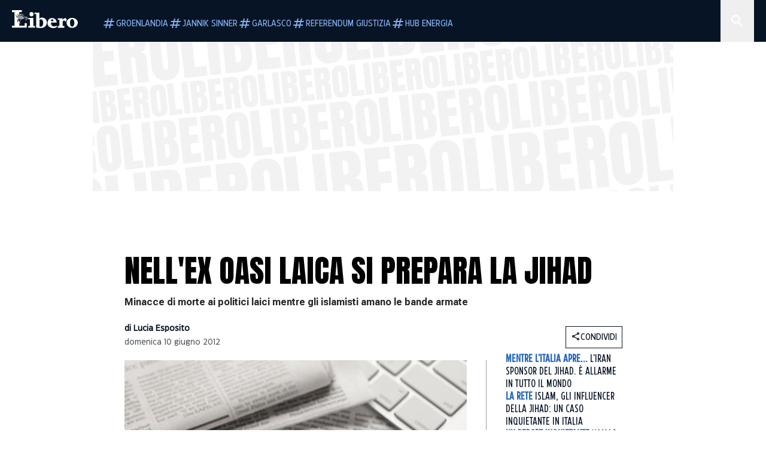

--- FILE ---
content_type: text/html; charset=utf-8
request_url: https://www.liberoquotidiano.it/news/esteri/21217432/nell-ex-oasi-laica-si-prepara-la-jihad/
body_size: 124802
content:
<!DOCTYPE html><html lang="it" dir="it"><head><meta charSet="utf-8"/><meta name="viewport" content="width=device-width, initial-scale=1"/><link rel="preload" as="image" href="https://sb.scorecardresearch.com/p?c1=2&amp;c2=28139775&amp;cs_fpid=1605266069802_50777152&amp;cs_fpit=c&amp;cs_fpdm=39642313001&amp;cs_fpdt=01&amp;cv=4.0.0&amp;cj=1"/><link rel="preload" as="image" href="https://asset.liberoquotidiano.it//_next/static/media/compresso.bfcde3b4.svg" fetchPriority="high"/><link rel="preload" as="image" href="https://asset.liberoquotidiano.it//_next/static/media/search-white.b9e92e12.svg"/><link rel="preload" as="image" href="https://asset.liberoquotidiano.it//_next/static/media/chevron-down-white.3b86bbe1.svg"/><link rel="preload" as="image" href="https://asset.liberoquotidiano.it//_next/static/media/default.4c2ec6e4.svg" fetchPriority="high"/><link rel="preload" as="image" href="https://asset.liberoquotidiano.it//_next/static/media/facebook-white.af434b8c.svg"/><link rel="preload" as="image" href="https://asset.liberoquotidiano.it//_next/static/media/x-white.a001118c.svg"/><link rel="preload" as="image" href="https://asset.liberoquotidiano.it//_next/static/media/instagram-white.4e240a4d.svg"/><link rel="preload" as="image" href="https://asset.liberoquotidiano.it//_next/static/media/tiktok-white.ab6eadb9.svg"/><link rel="preload" as="image" href="https://asset.liberoquotidiano.it//_next/static/media/whatsapp-white.6ff99fec.svg"/><link rel="preload" as="image" imageSrcSet="https://asset.liberoquotidiano.it//_next/static/media/article_default_image.7dc75e3f.jpg 256w, https://asset.liberoquotidiano.it//_next/static/media/article_default_image.7dc75e3f.jpg 384w, https://asset.liberoquotidiano.it//_next/static/media/article_default_image.7dc75e3f.jpg 640w, https://asset.liberoquotidiano.it//_next/static/media/article_default_image.7dc75e3f.jpg 750w, https://asset.liberoquotidiano.it//_next/static/media/article_default_image.7dc75e3f.jpg 828w, https://asset.liberoquotidiano.it//_next/static/media/article_default_image.7dc75e3f.jpg 1080w, https://asset.liberoquotidiano.it//_next/static/media/article_default_image.7dc75e3f.jpg 1200w, https://asset.liberoquotidiano.it//_next/static/media/article_default_image.7dc75e3f.jpg 1920w, https://asset.liberoquotidiano.it//_next/static/media/article_default_image.7dc75e3f.jpg 2048w, https://asset.liberoquotidiano.it//_next/static/media/article_default_image.7dc75e3f.jpg 3840w" imageSizes="(max-width: 768px) 50vw, (max-width: 1200px) 50vw, 33vw" fetchPriority="high"/><link rel="stylesheet" href="https://asset.liberoquotidiano.it/_next/static/css/ae4f4ecdb70c09d9.css" data-precedence="next"/><link rel="stylesheet" href="https://asset.liberoquotidiano.it/_next/static/css/e75caec51c4b3c22.css" data-precedence="next"/><link rel="stylesheet" href="https://asset.liberoquotidiano.it/_next/static/css/f4820b8c5761e275.css" data-precedence="next"/><link rel="stylesheet" href="https://asset.liberoquotidiano.it/_next/static/css/2345f3420ec14ded.css" data-precedence="next"/><link rel="stylesheet" href="https://asset.liberoquotidiano.it/_next/static/css/2abecabca76aba00.css" data-precedence="next"/><link rel="preload" as="script" fetchPriority="low" href="https://asset.liberoquotidiano.it/_next/static/chunks/webpack-e4e271677483713f.js"/><script src="https://asset.liberoquotidiano.it/_next/static/chunks/fd9d1056-48a4dbaba7c4823d.js" async=""></script><script src="https://asset.liberoquotidiano.it/_next/static/chunks/7023-55d44a0395af2198.js" async=""></script><script src="https://asset.liberoquotidiano.it/_next/static/chunks/main-app-55bbd77d79f9187f.js" async=""></script><script src="https://asset.liberoquotidiano.it/_next/static/chunks/aaea2bcf-45c601d73a123aa1.js" async=""></script><script src="https://asset.liberoquotidiano.it/_next/static/chunks/3600-90d14117b7c6519c.js" async=""></script><script src="https://asset.liberoquotidiano.it/_next/static/chunks/6535-417d720af7027481.js" async=""></script><script src="https://asset.liberoquotidiano.it/_next/static/chunks/9146-79485936757b55ee.js" async=""></script><script src="https://asset.liberoquotidiano.it/_next/static/chunks/3256-65678fbdc1826102.js" async=""></script><script src="https://asset.liberoquotidiano.it/_next/static/chunks/4435-fb098df465e9ab3e.js" async=""></script><script src="https://asset.liberoquotidiano.it/_next/static/chunks/7740-589d078c29bd2fcf.js" async=""></script><script src="https://asset.liberoquotidiano.it/_next/static/chunks/app/(web)/layout-b3bdfef71603bb94.js" async=""></script><script src="https://asset.liberoquotidiano.it/_next/static/chunks/f8e4659f-15e8ec8dd0679ab4.js" async=""></script><script src="https://asset.liberoquotidiano.it/_next/static/chunks/3841-73684c932f00735d.js" async=""></script><script src="https://asset.liberoquotidiano.it/_next/static/chunks/7201-f50917288ca20a62.js" async=""></script><script src="https://asset.liberoquotidiano.it/_next/static/chunks/1394-4adc302cef716877.js" async=""></script><script src="https://asset.liberoquotidiano.it/_next/static/chunks/437-87ba564b599b308c.js" async=""></script><script src="https://asset.liberoquotidiano.it/_next/static/chunks/9356-ccbda818f0894efd.js" async=""></script><script src="https://asset.liberoquotidiano.it/_next/static/chunks/app/(web)/article/%5BcontentType%5D/%5Bcategory%5D/%5Bid%5D/%5Bslug%5D/page-40da2bcb51825148.js" async=""></script><script src="https://asset.liberoquotidiano.it/_next/static/chunks/app/(web)/error-a07cf31ed1af0096.js" async=""></script><script src="https://asset.liberoquotidiano.it/_next/static/chunks/app/(web)/not-found-7803007401e4cd50.js" async=""></script><link rel="preload" href="https://assets.evolutionadv.it/liberoquotidiano_it/liberoquotidiano_it.new.js" as="script"/><link rel="preload" href="https://www.googletagmanager.com/gtag/js?id=G-TQZLS6WGF1" as="script"/><link rel="preload" as="image" href="https://asset.liberoquotidiano.it//_next/static/media/youtube-white.bc12c60a.svg"/><link rel="preload" href="https://platform.twitter.com/widgets.js" as="script"/><link rel="preload" as="image" href="https://asset.liberoquotidiano.it//_next/static/media/chevron-right.aa53c09d.svg"/><link rel="amphtml" href="https://www.liberoquotidiano.it/news/esteri/21217432/nell-ex-oasi-laica-si-prepara-la-jihad.amp"/><link rel="preload" as="style" href="/_next/static/css/2345f3420ec14ded.css"/><link rel="preload" as="style" href="/_next/static/css/2abecabca76aba00.css"/><link rel="preload" as="style" href="/_next/static/css/ae4f4ecdb70c09d9.css"/><link rel="preload" as="style" href="/_next/static/css/e75caec51c4b3c22.css"/><link rel="preload" as="style" href="/_next/static/css/f4820b8c5761e275.css"/><meta property="fb:app_id" content="3352039294849955"/><meta property="fb:pages" content="188776981163133"/><link rel="preconnect" href="https://asset.liberoquotidiano.it/"/><link rel="preconnect" href="https://fonts.googleapis.com"/><link rel="preconnect" href="https://fonts.gstatic.com" crossorigin="anonymous"/><link rel="preload" href="/styles/homepage.css" as="style"/><title>Nell&#x27;ex oasi laica si prepara la Jihad | Libero Quotidiano.it</title><meta name="description" content="  Nel Paese da dove la Primavera Araba è iniziata si è votato il 23 ottobre per
un’Assemblea Costituente. E questa il 12 dicembre ha..."/><meta name="keywords" content="tunisi, jihad, laica, politici, morte, maurizio stefanini"/><meta name="publisher" content="LiberoQuotidiano"/><meta name="robots" content="index, follow, max-video-preview:-1, max-image-preview:large, max-snippet:-1"/><link rel="canonical" href="https://www.liberoquotidiano.it/news/esteri/21217432/nell-ex-oasi-laica-si-prepara-la-jihad/"/><meta property="og:title" content="Nell&#x27;ex oasi laica si prepara la Jihad | Libero Quotidiano.it"/><meta property="og:description" content="  Nel Paese da dove la Primavera Araba è iniziata si è votato il 23 ottobre per
un’Assemblea Costituente. E questa il 12 dicembre ha..."/><meta property="og:url" content="https://www.liberoquotidiano.it/news/esteri/21217432/nell-ex-oasi-laica-si-prepara-la-jihad/"/><meta property="og:site_name" content="Libero Quotidiano"/><meta property="og:locale" content="it-IT"/><meta property="og:image" content="https://www.liberoquotidiano.it/assets/images/placeholder_libero_gallery.png"/><meta property="og:image:width" content="1024"/><meta property="og:image:height" content="576"/><meta name="twitter:card" content="summary"/><meta name="twitter:site" content="@libero_official"/><meta name="twitter:creator" content="@libero_official"/><meta name="twitter:title" content="Nell&#x27;ex oasi laica si prepara la Jihad | Libero Quotidiano.it"/><meta name="twitter:description" content="  Nel Paese da dove la Primavera Araba è iniziata si è votato il 23 ottobre per
un’Assemblea Costituente. E questa il 12 dicembre ha..."/><meta name="twitter:image" content="https://www.liberoquotidiano.it/assets/images/placeholder_libero_gallery.png"/><meta name="twitter:image:width" content="1024"/><meta name="twitter:image:height" content="576"/><link rel="icon" href="/assets/ico/libero.ico"/><meta name="next-size-adjust"/><style id="critical">*,:after,:before{--tw-border-spacing-x:0;--tw-border-spacing-y:0;--tw-translate-x:0;--tw-translate-y:0;--tw-rotate:0;--tw-skew-x:0;--tw-skew-y:0;--tw-scale-x:1;--tw-scale-y:1;--tw-pan-x: ;--tw-pan-y: ;--tw-pinch-zoom: ;--tw-scroll-snap-strictness:proximity;--tw-gradient-from-position: ;--tw-gradient-via-position: ;--tw-gradient-to-position: ;--tw-ordinal: ;--tw-slashed-zero: ;--tw-numeric-figure: ;--tw-numeric-spacing: ;--tw-numeric-fraction: ;--tw-ring-inset: ;--tw-ring-offset-width:0px;--tw-ring-offset-color:#fff;--tw-ring-color:rgba(43,107,189,.5);--tw-ring-offset-shadow:0 0 #0000;--tw-ring-shadow:0 0 #0000;--tw-shadow:0 0 #0000;--tw-shadow-colored:0 0 #0000;--tw-blur: ;--tw-brightness: ;--tw-contrast: ;--tw-grayscale: ;--tw-hue-rotate: ;--tw-invert: ;--tw-saturate: ;--tw-sepia: ;--tw-drop-shadow: ;--tw-backdrop-blur: ;--tw-backdrop-brightness: ;--tw-backdrop-contrast: ;--tw-backdrop-grayscale: ;--tw-backdrop-hue-rotate: ;--tw-backdrop-invert: ;--tw-backdrop-opacity: ;--tw-backdrop-saturate: ;--tw-backdrop-sepia: ;--tw-contain-size: ;--tw-contain-layout: ;--tw-contain-paint: ;--tw-contain-style: }::backdrop{--tw-border-spacing-x:0;--tw-border-spacing-y:0;--tw-translate-x:0;--tw-translate-y:0;--tw-rotate:0;--tw-skew-x:0;--tw-skew-y:0;--tw-scale-x:1;--tw-scale-y:1;--tw-pan-x: ;--tw-pan-y: ;--tw-pinch-zoom: ;--tw-scroll-snap-strictness:proximity;--tw-gradient-from-position: ;--tw-gradient-via-position: ;--tw-gradient-to-position: ;--tw-ordinal: ;--tw-slashed-zero: ;--tw-numeric-figure: ;--tw-numeric-spacing: ;--tw-numeric-fraction: ;--tw-ring-inset: ;--tw-ring-offset-width:0px;--tw-ring-offset-color:#fff;--tw-ring-color:rgba(43,107,189,.5);--tw-ring-offset-shadow:0 0 #0000;--tw-ring-shadow:0 0 #0000;--tw-shadow:0 0 #0000;--tw-shadow-colored:0 0 #0000;--tw-blur: ;--tw-brightness: ;--tw-contrast: ;--tw-grayscale: ;--tw-hue-rotate: ;--tw-invert: ;--tw-saturate: ;--tw-sepia: ;--tw-drop-shadow: ;--tw-backdrop-blur: ;--tw-backdrop-brightness: ;--tw-backdrop-contrast: ;--tw-backdrop-grayscale: ;--tw-backdrop-hue-rotate: ;--tw-backdrop-invert: ;--tw-backdrop-opacity: ;--tw-backdrop-saturate: ;--tw-backdrop-sepia: ;--tw-contain-size: ;--tw-contain-layout: ;--tw-contain-paint: ;--tw-contain-style: }/*! tailwindcss v3.4.13 | MIT License | https://tailwindcss.com*/*,:after,:before{box-sizing:border-box;border:0 solid}:after,:before{--tw-content:""}:host,html{line-height:1.5;-webkit-text-size-adjust:100%;-moz-tab-size:4;-o-tab-size:4;tab-size:4;font-family:ui-sans-serif,system-ui,sans-serif,Apple Color Emoji,Segoe UI Emoji,Segoe UI Symbol,Noto Color Emoji;font-feature-settings:normal;font-variation-settings:normal;-webkit-tap-highlight-color:transparent}body{margin:0;line-height:inherit}hr{height:0;color:inherit;border-top-width:1px}abbr:where([title]){-webkit-text-decoration:underline dotted;text-decoration:underline dotted}h1,h2,h3,h4,h5,h6{font-size:inherit;font-weight:inherit}a{color:inherit;text-decoration:inherit}b,strong{font-weight:bolder}code,kbd,pre,samp{font-family:ui-monospace,SFMono-Regular,Menlo,Monaco,Consolas,Liberation Mono,Courier New,monospace;font-feature-settings:normal;font-variation-settings:normal;font-size:1em}small{font-size:80%}sub,sup{font-size:75%;line-height:0;position:relative;vertical-align:baseline}sub{bottom:-.25em}sup{top:-.5em}table{text-indent:0;border-color:inherit;border-collapse:collapse}button,input,optgroup,select,textarea{font-family:inherit;font-feature-settings:inherit;font-variation-settings:inherit;font-size:100%;font-weight:inherit;line-height:inherit;letter-spacing:inherit;color:inherit;margin:0;padding:0}button,select{text-transform:none}button,input:where([type=button]),input:where([type=reset]),input:where([type=submit]){-webkit-appearance:button;background-color:transparent;background-image:none}:-moz-focusring{outline:auto}:-moz-ui-invalid{box-shadow:none}progress{vertical-align:baseline}::-webkit-inner-spin-button,::-webkit-outer-spin-button{height:auto}[type=search]{-webkit-appearance:textfield;outline-offset:-2px}::-webkit-search-decoration{-webkit-appearance:none}::-webkit-file-upload-button{-webkit-appearance:button;font:inherit}summary{display:list-item}blockquote,dd,dl,figure,h1,h2,h3,h4,h5,h6,hr,p,pre{margin:0}fieldset{margin:0}fieldset,legend{padding:0}menu,ol,ul{list-style:none;margin:0;padding:0}dialog{padding:0}textarea{resize:vertical}input::-moz-placeholder,textarea::-moz-placeholder{opacity:1;color:#9ca3af}input::placeholder,textarea::placeholder{opacity:1;color:#9ca3af}[role=button],button{cursor:pointer}:disabled{cursor:default}audio,canvas,embed,iframe,img,object,svg,video{display:block;vertical-align:middle}img,video{max-width:100%;height:auto}[hidden]{display:none}:root,[data-theme]{color:hsl(var(--nextui-foreground));background-color:hsl(var(--nextui-background))}input[type=number]::-webkit-inner-spin-button,input[type=number]::-webkit-outer-spin-button{-webkit-appearance:none;margin:0}.\!container{width:100%!important}.container{width:100%}@media (min-width:568px){.\!container{max-width:568px!important}.container{max-width:568px}}@media (min-width:768px){.\!container{max-width:768px!important}.container{max-width:768px}}@media (min-width:950px){.\!container{max-width:950px!important}.container{max-width:950px}}@media (min-width:1290px){.\!container{max-width:1290px!important}.container{max-width:1290px}}@media (min-width:1550px){.\!container{max-width:1550px!important}.container{max-width:1550px}}.sr-only{position:absolute;width:1px;height:1px;padding:0;margin:-1px;overflow:hidden;clip:rect(0,0,0,0);white-space:nowrap;border-width:0}.pointer-events-none{pointer-events:none}.invisible{visibility:hidden}.static{position:static}.\!fixed{position:fixed!important}.fixed{position:fixed}.absolute{position:absolute}.relative{position:relative}.sticky{position:sticky}.inset-0{inset:0}.inset-x-0{left:0;right:0}.bottom-0{bottom:0}.bottom-full{bottom:100%}.left-0{left:0}.left-0\.5{left:4px}.left-1\.5{left:12px}.left-1\/2{left:50%}.left-full{left:100%}.right-0{right:0}.right-2{right:16px}.right-3{right:24px}.top-0{top:0}.top-0\.5{top:4px}.top-1\.5{top:12px}.top-1\/2{top:50%}.top-2{top:16px}.top-3{top:24px}.top-6{top:48px}.top-\[-16px\]{top:-16px}.top-\[-21px\]{top:-21px}.top-\[-2px\]{top:-2px}.top-\[50\%\]{top:50%}.top-\[70px\]{top:70px}.top-full{top:100%}.z-0{z-index:0}.z-10{z-index:10}.z-20{z-index:20}.z-30{z-index:30}.z-50{z-index:50}.z-\[100\]{z-index:100}.m-0{margin:0}.m-auto{margin:auto}.mx-auto{margin-left:auto;margin-right:auto}.-mb-4{margin-bottom:-32px}.-mt-2{margin-top:-16px}.ml-0\.5{margin-left:4px}.ml-1{margin-left:8px}.ml-2{margin-left:16px}.ml-\[-16px\]{margin-left:-16px}.mt-2{margin-top:16px}.mt-3{margin-top:24px}.mt-6{margin-top:48px}.mt-\[70px\]{margin-top:70px}.\!box-border{box-sizing:border-box!important}.box-border{box-sizing:border-box}.line-clamp-1{-webkit-line-clamp:1}.line-clamp-1,.line-clamp-2{overflow:hidden;display:-webkit-box;-webkit-box-orient:vertical}.line-clamp-2{-webkit-line-clamp:2}.line-clamp-3{overflow:hidden;display:-webkit-box;-webkit-box-orient:vertical;-webkit-line-clamp:3}.\!block{display:block!important}.block{display:block}.\!inline-block{display:inline-block!important}.inline-block{display:inline-block}.\!inline{display:inline!important}.inline{display:inline}.flex{display:flex}.inline-flex{display:inline-flex}.table{display:table}.grid{display:grid}.contents{display:contents}.\!hidden{display:none!important}.hidden{display:none}.aspect-\[16\/9\]{aspect-ratio:16/9}.aspect-\[3\/1\]{aspect-ratio:3/1}.aspect-\[4\/3\]{aspect-ratio:4/3}.aspect-\[5\/2\]{aspect-ratio:5/2}.aspect-\[9\/16\]{aspect-ratio:9/16}.\!h-\[125px\]{height:125px!important}.\!h-\[280px\]{height:280px!important}.\!h-\[28px\]{height:28px!important}.\!h-auto{height:auto!important}.\!h-fit{height:-moz-fit-content!important;height:fit-content!important}.h-2{height:16px}.h-3{height:24px}.h-4{height:32px}.h-45{height:360px}.h-6{height:48px}.h-8{height:64px}.h-\[140px\]{height:140px}.h-\[324px\]{height:324px}.h-\[500px\]{height:500px}.h-\[50px\]{height:50px}.h-\[70px\]{height:70px}.h-fit{height:-moz-fit-content;height:fit-content}.h-full{height:100%}.h-screen{height:100vh}.max-h-0{max-height:0}.max-h-35{max-height:280px}.max-h-\[10000px\]{max-height:10000px}.\!min-h-\[30px\]{min-height:30px!important}.\!min-h-\[32px\]{min-height:32px!important}.\!min-h-fit{min-height:-moz-fit-content!important;min-height:fit-content!important}.\!min-h-max{min-height:-moz-max-content!important;min-height:max-content!important}.min-h-\[100px\]{min-height:100px}.min-h-\[112px\]{min-height:112px}.min-h-\[250px\]{min-height:250px}.min-h-\[31px\]{min-height:31px}.min-h-\[600px\]{min-height:600px}.min-h-\[90px\]{min-height:90px}.\!w-\[28px\]{width:28px!important}.\!w-\[300px\]{width:300px!important}.\!w-\[388px\]{width:388px!important}.\!w-\[auto\]{width:auto!important}.\!w-full{width:100%!important}.w-0{width:0}.w-2{width:16px}.w-2\/3{width:66.666667%}.w-3{width:24px}.w-4{width:32px}.w-70{width:560px}.w-\[100\%\]{width:100%}.w-\[168px\]{width:168px}.w-\[20\%\]{width:20%}.w-\[200px\]{width:200px}.w-\[30\%\]{width:30%}.w-\[300px\]{width:300px}.w-\[320px\]{width:320px}.w-\[360px\]{width:360px}.w-\[40\%\]{width:40%}.w-\[45\%\]{width:45%}.w-\[50\%\]{width:50%}.w-\[500px\]{width:500px}.w-\[55\%\]{width:55%}.w-\[700px\]{width:700px}.w-\[728px\]{width:728px}.w-\[88px\]{width:88px}.w-\[970px\]{width:970px}.w-auto{width:auto}.w-fit{width:-moz-fit-content;width:fit-content}.w-full{width:100%}.w-screen{width:100vw}.\!min-w-\[110px\]{min-width:110px!important}.\!min-w-fit{min-width:-moz-fit-content!important;min-width:fit-content!important}.\!min-w-max{min-width:-moz-max-content!important;min-width:max-content!important}.min-w-0{min-width:0}.min-w-\[30px\]{min-width:30px}.min-w-max{min-width:-moz-max-content;min-width:max-content}.\!max-w-\[1440px\]{max-width:1440px!important}.\!max-w-\[1920px\]{max-width:1920px!important}.max-w-\[174px\]{max-width:174px}.max-w-\[388px\]{max-width:388px}.max-w-\[496px\]{max-width:496px}.flex-1{flex:1 1 0%}.flex-shrink,.shrink{flex-shrink:1}.shrink-0{flex-shrink:0}.\!grow-0{flex-grow:0!important}.grow{flex-grow:1}.basis-full{flex-basis:100%}.-translate-x-1\/2{--tw-translate-x:-50%}.-translate-x-1\/2,.-translate-y-1\/2{transform:translate(var(--tw-translate-x),var(--tw-translate-y)) rotate(var(--tw-rotate)) skewX(var(--tw-skew-x)) skewY(var(--tw-skew-y)) scaleX(var(--tw-scale-x)) scaleY(var(--tw-scale-y))}.-translate-y-1\/2{--tw-translate-y:-50%}.scale-100{--tw-scale-x:1;--tw-scale-y:1}.scale-100,.scale-95{transform:translate(var(--tw-translate-x),var(--tw-translate-y)) rotate(var(--tw-rotate)) skewX(var(--tw-skew-x)) skewY(var(--tw-skew-y)) scaleX(var(--tw-scale-x)) scaleY(var(--tw-scale-y))}.scale-95{--tw-scale-x:.95;--tw-scale-y:.95}.transform{transform:translate(var(--tw-translate-x),var(--tw-translate-y)) rotate(var(--tw-rotate)) skewX(var(--tw-skew-x)) skewY(var(--tw-skew-y)) scaleX(var(--tw-scale-x)) scaleY(var(--tw-scale-y))}.cursor-\[inherit\]{cursor:inherit}.cursor-not-allowed{cursor:not-allowed}.cursor-pointer{cursor:pointer}.snap-x{scroll-snap-type:x var(--tw-scroll-snap-strictness)}.snap-mandatory{--tw-scroll-snap-strictness:mandatory}.snap-start{scroll-snap-align:start}.scroll-mt-10{scroll-margin-top:80px}.columns-1{-moz-columns:1;column-count:1}.grid-cols-1{grid-template-columns:repeat(1,minmax(0,1fr))}.grid-cols-2{grid-template-columns:repeat(2,minmax(0,1fr))}.flex-row{flex-direction:row}.\!flex-col{flex-direction:column!important}.flex-col{flex-direction:column}.\!flex-col-reverse{flex-direction:column-reverse!important}.flex-wrap{flex-wrap:wrap}.items-start{align-items:flex-start}.items-center{align-items:center}.items-baseline{align-items:baseline}.justify-center{justify-content:center}.justify-between{justify-content:space-between}.justify-around{justify-content:space-around}.\!gap-2{gap:16px!important}.gap-0\.5{gap:4px}.gap-1{gap:8px}.gap-1\.5{gap:12px}.gap-2{gap:16px}.gap-3{gap:24px}.gap-4{gap:32px}.gap-5{gap:40px}.gap-6{gap:48px}.gap-x-1{-moz-column-gap:8px;column-gap:8px}.self-start{align-self:flex-start}.self-center{align-self:center}.overflow-auto{overflow:auto}.overflow-hidden{overflow:hidden}.overflow-x-auto{overflow-x:auto}.overflow-y-auto{overflow-y:auto}.overflow-x-scroll{overflow-x:scroll}.scroll-smooth{scroll-behavior:smooth}.truncate{overflow:hidden;white-space:nowrap}.text-ellipsis,.truncate{text-overflow:ellipsis}.whitespace-nowrap{white-space:nowrap}.break-words{overflow-wrap:break-word}.rounded-12{border-radius:12px}.rounded-32{border-radius:32px}.rounded-4{border-radius:4px}.rounded-56{border-radius:56px}.rounded-8{border-radius:8px}.rounded-\[50\%\]{border-radius:50%}.rounded-full{border-radius:9999px}.rounded-none{border-radius:0}.border,.border-1{border-width:1px}.border-small{border-width:var(--nextui-border-width-small)}.border-y{border-top-width:1px}.border-b,.border-b-1,.border-y{border-bottom-width:1px}.border-b-2{border-bottom-width:2px}.border-l{border-left-width:1px}.border-r{border-right-width:1px}.border-t,.border-t-1{border-top-width:1px}.border-solid{border-style:solid}.border-\[\#A8A8A8\]{--tw-border-opacity:1;border-color:rgb(168 168 168/var(--tw-border-opacity))}.border-blue-50{--tw-border-opacity:1;border-color:rgb(242 249 255/var(--tw-border-opacity))}.border-blue-900{--tw-border-opacity:1;border-color:rgb(7 20 37/var(--tw-border-opacity))}.border-grey-100{--tw-border-opacity:1;border-color:rgb(233 234 236/var(--tw-border-opacity))}.border-grey-1000{--tw-border-opacity:1;border-color:rgb(0 0 0/var(--tw-border-opacity))}.border-grey-300{--tw-border-opacity:1;border-color:rgb(212 214 217/var(--tw-border-opacity))}.border-grey-400{--tw-border-opacity:1;border-color:rgb(152 157 165/var(--tw-border-opacity))}.border-teal-400{--tw-border-opacity:1;border-color:rgb(84 185 206/var(--tw-border-opacity))}.border-transparent{border-color:transparent}.border-y-grey-0{--tw-border-opacity:1;border-top-color:rgb(255 255 255/var(--tw-border-opacity));border-bottom-color:rgb(255 255 255/var(--tw-border-opacity))}.border-y-grey-300{--tw-border-opacity:1;border-top-color:rgb(212 214 217/var(--tw-border-opacity));border-bottom-color:rgb(212 214 217/var(--tw-border-opacity))}.border-b-grey-0{--tw-border-opacity:1;border-bottom-color:rgb(255 255 255/var(--tw-border-opacity))}.border-b-grey-300{--tw-border-opacity:1;border-bottom-color:rgb(212 214 217/var(--tw-border-opacity))}.border-l-grey-400{--tw-border-opacity:1;border-left-color:rgb(152 157 165/var(--tw-border-opacity))}.border-r-grey-400{--tw-border-opacity:1;border-right-color:rgb(152 157 165/var(--tw-border-opacity))}.border-t-blue-900{--tw-border-opacity:1;border-top-color:rgb(7 20 37/var(--tw-border-opacity))}.border-t-blue-950{--tw-border-opacity:1;border-top-color:rgb(3 6 13/var(--tw-border-opacity))}.border-t-grey-0{--tw-border-opacity:1;border-top-color:rgb(255 255 255/var(--tw-border-opacity))}.border-t-grey-300{--tw-border-opacity:1;border-top-color:rgb(212 214 217/var(--tw-border-opacity))}.border-t-grey-400{--tw-border-opacity:1;border-top-color:rgb(152 157 165/var(--tw-border-opacity))}.\!bg-blue-100{--tw-bg-opacity:1!important;background-color:rgb(215 234 255/var(--tw-bg-opacity))!important}.\!bg-grey-0{--tw-bg-opacity:1!important;background-color:rgb(255 255 255/var(--tw-bg-opacity))!important}.\!bg-transparent{background-color:transparent!important}.bg-\[\#ffc005\]{--tw-bg-opacity:1;background-color:rgb(255 192 5/var(--tw-bg-opacity))}.bg-amber-100{--tw-bg-opacity:1;background-color:rgb(239 206 196/var(--tw-bg-opacity))}.bg-amber-200{--tw-bg-opacity:1;background-color:rgb(222 155 133/var(--tw-bg-opacity))}.bg-amber-300{--tw-bg-opacity:1;background-color:rgb(209 108 77/var(--tw-bg-opacity))}.bg-amber-400{--tw-bg-opacity:1;background-color:rgb(170 72 43/var(--tw-bg-opacity))}.bg-amber-50{--tw-bg-opacity:1;background-color:rgb(247 231 225/var(--tw-bg-opacity))}.bg-amber-500{--tw-bg-opacity:1;background-color:rgb(111 47 27/var(--tw-bg-opacity))}.bg-amber-600{--tw-bg-opacity:1;background-color:rgb(89 37 22/var(--tw-bg-opacity))}.bg-amber-700{--tw-bg-opacity:1;background-color:rgb(68 29 16/var(--tw-bg-opacity))}.bg-amber-800{--tw-bg-opacity:1;background-color:rgb(44 19 10/var(--tw-bg-opacity))}.bg-amber-900{--tw-bg-opacity:1;background-color:rgb(24 10 5/var(--tw-bg-opacity))}.bg-amber-950{--tw-bg-opacity:1;background-color:rgb(12 5 2/var(--tw-bg-opacity))}.bg-blue-100{--tw-bg-opacity:1;background-color:rgb(215 234 255/var(--tw-bg-opacity))}.bg-blue-200{--tw-bg-opacity:1;background-color:rgb(176 208 252/var(--tw-bg-opacity))}.bg-blue-300{--tw-bg-opacity:1;background-color:rgb(130 176 240/var(--tw-bg-opacity))}.bg-blue-400{--tw-bg-opacity:1;background-color:rgb(77 135 213/var(--tw-bg-opacity))}.bg-blue-50{--tw-bg-opacity:1;background-color:rgb(242 249 255/var(--tw-bg-opacity))}.bg-blue-500{--tw-bg-opacity:1;background-color:rgb(43 107 189/var(--tw-bg-opacity))}.bg-blue-600{--tw-bg-opacity:1;background-color:rgb(21 81 154/var(--tw-bg-opacity))}.bg-blue-700{--tw-bg-opacity:1;background-color:rgb(13 57 111/var(--tw-bg-opacity))}.bg-blue-800{--tw-bg-opacity:1;background-color:rgb(9 41 82/var(--tw-bg-opacity))}.bg-blue-900{--tw-bg-opacity:1;background-color:rgb(7 20 37/var(--tw-bg-opacity))}.bg-blue-950{--tw-bg-opacity:1;background-color:rgb(3 6 13/var(--tw-bg-opacity))}.bg-green-100{--tw-bg-opacity:1;background-color:rgb(198 228 200/var(--tw-bg-opacity))}.bg-green-200{--tw-bg-opacity:1;background-color:rgb(153 205 158/var(--tw-bg-opacity))}.bg-green-300{--tw-bg-opacity:1;background-color:rgb(103 183 113/var(--tw-bg-opacity))}.bg-green-400{--tw-bg-opacity:1;background-color:rgb(44 159 70/var(--tw-bg-opacity))}.bg-green-50{--tw-bg-opacity:1;background-color:rgb(238 253 239/var(--tw-bg-opacity))}.bg-green-500{--tw-bg-opacity:1;background-color:rgb(0 133 32/var(--tw-bg-opacity))}.bg-green-600{--tw-bg-opacity:1;background-color:rgb(0 103 15/var(--tw-bg-opacity))}.bg-green-700{--tw-bg-opacity:1;background-color:rgb(0 74 7/var(--tw-bg-opacity))}.bg-green-800{--tw-bg-opacity:1;background-color:rgb(0 46 6/var(--tw-bg-opacity))}.bg-green-900{--tw-bg-opacity:1;background-color:rgb(0 21 3/var(--tw-bg-opacity))}.bg-green-950{--tw-bg-opacity:1;background-color:rgb(0 3 0/var(--tw-bg-opacity))}.bg-grey-0{--tw-bg-opacity:1;background-color:rgb(255 255 255/var(--tw-bg-opacity))}.bg-grey-100{--tw-bg-opacity:1;background-color:rgb(233 234 236/var(--tw-bg-opacity))}.bg-grey-1000{--tw-bg-opacity:1;background-color:rgb(0 0 0/var(--tw-bg-opacity))}.bg-grey-300{--tw-bg-opacity:1;background-color:rgb(212 214 217/var(--tw-bg-opacity))}.bg-grey-400{--tw-bg-opacity:1;background-color:rgb(152 157 165/var(--tw-bg-opacity))}.bg-grey-50{--tw-bg-opacity:1;background-color:rgb(244 245 246/var(--tw-bg-opacity))}.bg-grey-500{--tw-bg-opacity:1;background-color:rgb(108 115 124/var(--tw-bg-opacity))}.bg-grey-600{--tw-bg-opacity:1;background-color:rgb(95 101 109/var(--tw-bg-opacity))}.bg-grey-700{--tw-bg-opacity:1;background-color:rgb(83 89 95/var(--tw-bg-opacity))}.bg-grey-800{--tw-bg-opacity:1;background-color:rgb(72 76 81/var(--tw-bg-opacity))}.bg-grey-900{--tw-bg-opacity:1;background-color:rgb(46 48 52/var(--tw-bg-opacity))}.bg-grey-950{--tw-bg-opacity:1;background-color:rgb(36 38 41/var(--tw-bg-opacity))}.bg-primary-800{--tw-bg-opacity:1;background-color:hsl(var(--nextui-primary-800)/var(--nextui-primary-800-opacity,var(--tw-bg-opacity)))}.bg-red-100{--tw-bg-opacity:1;background-color:rgb(250 207 202/var(--tw-bg-opacity))}.bg-red-200{--tw-bg-opacity:1;background-color:rgb(240 169 160/var(--tw-bg-opacity))}.bg-red-300{--tw-bg-opacity:1;background-color:rgb(230 128 118/var(--tw-bg-opacity))}.bg-red-400{--tw-bg-opacity:1;background-color:rgb(214 87 78/var(--tw-bg-opacity))}.bg-red-50{--tw-bg-opacity:1;background-color:rgb(255 244 242/var(--tw-bg-opacity))}.bg-red-500{--tw-bg-opacity:1;background-color:rgb(188 50 46/var(--tw-bg-opacity))}.bg-red-600{--tw-bg-opacity:1;background-color:rgb(152 25 25/var(--tw-bg-opacity))}.bg-red-700{--tw-bg-opacity:1;background-color:rgb(110 17 16/var(--tw-bg-opacity))}.bg-red-800{--tw-bg-opacity:1;background-color:rgb(69 13 11/var(--tw-bg-opacity))}.bg-red-900{--tw-bg-opacity:1;background-color:rgb(33 5 4/var(--tw-bg-opacity))}.bg-red-950{--tw-bg-opacity:1;background-color:rgb(5 1 0/var(--tw-bg-opacity))}.bg-teal-100{--tw-bg-opacity:1;background-color:rgb(193 245 253/var(--tw-bg-opacity))}.bg-teal-200{--tw-bg-opacity:1;background-color:rgb(143 237 252/var(--tw-bg-opacity))}.bg-teal-300{--tw-bg-opacity:1;background-color:rgb(110 230 252/var(--tw-bg-opacity))}.bg-teal-400{--tw-bg-opacity:1;background-color:rgb(84 185 206/var(--tw-bg-opacity))}.bg-teal-50{--tw-bg-opacity:1;background-color:rgb(225 250 254/var(--tw-bg-opacity))}.bg-teal-500{--tw-bg-opacity:1;background-color:rgb(53 121 134/var(--tw-bg-opacity))}.bg-teal-600{--tw-bg-opacity:1;background-color:rgb(40 94 105/var(--tw-bg-opacity))}.bg-teal-700{--tw-bg-opacity:1;background-color:rgb(28 72 81/var(--tw-bg-opacity))}.bg-teal-800{--tw-bg-opacity:1;background-color:rgb(17 49 55/var(--tw-bg-opacity))}.bg-teal-900{--tw-bg-opacity:1;background-color:rgb(5 22 25/var(--tw-bg-opacity))}.bg-teal-950{--tw-bg-opacity:1;background-color:rgb(3 14 15/var(--tw-bg-opacity))}.bg-transparent{background-color:transparent}.bg-yellow-100{--tw-bg-opacity:1;background-color:rgb(245 232 204/var(--tw-bg-opacity))}.bg-yellow-200{--tw-bg-opacity:1;background-color:rgb(236 209 155/var(--tw-bg-opacity))}.bg-yellow-300{--tw-bg-opacity:1;background-color:rgb(226 186 107/var(--tw-bg-opacity))}.bg-yellow-400{--tw-bg-opacity:1;background-color:rgb(216 164 68/var(--tw-bg-opacity))}.bg-yellow-50{--tw-bg-opacity:1;background-color:rgb(250 243 230/var(--tw-bg-opacity))}.bg-yellow-500{--tw-bg-opacity:1;background-color:rgb(174 129 50/var(--tw-bg-opacity))}.bg-yellow-600{--tw-bg-opacity:1;background-color:rgb(137 102 39/var(--tw-bg-opacity))}.bg-yellow-700{--tw-bg-opacity:1;background-color:rgb(103 76 28/var(--tw-bg-opacity))}.bg-yellow-800{--tw-bg-opacity:1;background-color:rgb(69 51 18/var(--tw-bg-opacity))}.bg-yellow-900{--tw-bg-opacity:1;background-color:rgb(34 25 8/var(--tw-bg-opacity))}.bg-yellow-950{--tw-bg-opacity:1;background-color:rgb(17 13 3/var(--tw-bg-opacity))}.bg-opacity-70{--tw-bg-opacity:0.7}.bg-opacity-80{--tw-bg-opacity:0.8}.bg-gradient-to-b{background-image:linear-gradient(to bottom,var(--tw-gradient-stops))}.from-\[rgba\(7\2c 20\2c 37\2c 0\)\]{--tw-gradient-from:rgba(7,20,37,0) var(--tw-gradient-from-position);--tw-gradient-to:rgba(7,20,37,0) var(--tw-gradient-to-position);--tw-gradient-stops:var(--tw-gradient-from),var(--tw-gradient-to)}.via-\[rgba\(7\2c 20\2c 37\2c 0\)\]{--tw-gradient-to:rgba(7,20,37,0) var(--tw-gradient-to-position);--tw-gradient-stops:var(--tw-gradient-from),rgba(7,20,37,0) var(--tw-gradient-via-position),var(--tw-gradient-to)}.to-\[rgba\(7\2c 20\2c 37\2c 0\.95\)\]{--tw-gradient-to:rgba(7,20,37,.95) var(--tw-gradient-to-position)}.to-50\%{--tw-gradient-to-position:50%}.to-75\%{--tw-gradient-to-position:75%}.\!decoration-clone{-webkit-box-decoration-break:clone!important;box-decoration-break:clone!important}.box-decoration-clone{-webkit-box-decoration-break:clone;box-decoration-break:clone}.\!fill-blue-200{fill:#b0d0fc!important}.\!fill-blue-800{fill:#092952!important}.fill-blue-100{fill:#d7eaff}.fill-blue-300{fill:#82b0f0}.fill-blue-50{fill:#f2f9ff}.fill-blue-500{fill:#2b6bbd}.fill-blue-700{fill:#0d396f}.fill-blue-900{fill:#071425}.fill-blue-950{fill:#03060d}.fill-green-500{fill:#008520}.fill-grey-0{fill:#fff}.fill-grey-1000{fill:#000}.fill-grey-700{fill:#53595f}.fill-red-500{fill:#bc322e}.object-cover{-o-object-fit:cover;object-fit:cover}.object-center{-o-object-position:center;object-position:center}.object-top{-o-object-position:top;object-position:top}.\!p-0{padding:0!important}.p-0{padding:0}.p-0\.5{padding:4px}.p-1{padding:8px}.p-1\.5{padding:12px}.p-10{padding:80px}.p-2{padding:16px}.p-3{padding:24px}.p-4{padding:32px}.p-5{padding:40px}.p-6{padding:48px}.p-8{padding:64px}.px-0{padding-left:0;padding-right:0}.px-0\.5{padding-left:4px;padding-right:4px}.px-1{padding-left:8px;padding-right:8px}.px-1\.5{padding-left:12px;padding-right:12px}.px-2{padding-left:16px;padding-right:16px}.px-4{padding-left:32px;padding-right:32px}.py-0{padding-top:0;padding-bottom:0}.py-0\.5{padding-top:4px;padding-bottom:4px}.py-1{padding-top:8px;padding-bottom:8px}.py-1\.5{padding-top:12px;padding-bottom:12px}.py-2{padding-top:16px;padding-bottom:16px}.py-3{padding-top:24px;padding-bottom:24px}.py-4{padding-top:32px;padding-bottom:32px}.py-9{padding-top:72px;padding-bottom:72px}.py-\[14px\]{padding-top:14px;padding-bottom:14px}.py-\[19px\]{padding-top:19px;padding-bottom:19px}.\!pb-1{padding-bottom:8px!important}.\!pl-0{padding-left:0!important}.\!pr-0{padding-right:0!important}.\!pt-0{padding-top:0!important}.pb-0{padding-bottom:0}.pb-0\.5{padding-bottom:4px}.pb-1{padding-bottom:8px}.pb-2{padding-bottom:16px}.pb-3{padding-bottom:24px}.pb-4{padding-bottom:32px}.pb-6{padding-bottom:48px}.pb-\[177\.78\%\]{padding-bottom:177.78%}.pb-\[2px\]{padding-bottom:2px}.pb-\[33\.33\%\]{padding-bottom:33.33%}.pb-\[56\.25\%\]{padding-bottom:56.25%}.pl-2{padding-left:16px}.pl-\[4px\]{padding-left:4px}.pr-0{padding-right:0}.pr-1{padding-right:8px}.pr-1\.5{padding-right:12px}.pr-2{padding-right:16px}.pr-4{padding-right:32px}.pr-\[4px\]{padding-right:4px}.pt-1{padding-top:8px}.pt-2{padding-top:16px}.pt-3{padding-top:24px}.pt-4{padding-top:32px}.pt-6{padding-top:48px}.pt-\[2px\]{padding-top:2px}.pt-\[48px\]{padding-top:48px}.pt-\[4px\]{padding-top:4px}.pt-\[75\%\]{padding-top:75%}.text-left{text-align:left}.text-center{text-align:center}.align-middle{vertical-align:middle}.font-anton{font-family:var(--font-anton),Impact,sans-serif}.font-eastman-var{font-family:var(--font-eastman-var)}.font-roboto-flex{font-family:var(--font-roboto-flex)}.\!text-\[14px\]{font-size:14px!important}.\!text-\[16px\]{font-size:16px!important}.\!text-\[18px\]{font-size:18px!important}.\!text-\[20px\]{font-size:20px!important}.\!text-\[30px\]{font-size:30px!important}.\!text-\[44px\]{font-size:44px!important}.\!text-\[61px\]{font-size:61px!important}.\!text-body-m-bold-mobile{font-size:14px!important;line-height:140%!important;font-weight:700!important}.\!text-display-s-desktop{font-size:52px!important;line-height:115%!important;font-weight:400!important}.text-\[14px\]{font-size:14px}.text-\[16px\]{font-size:16px}.text-\[20px\]{font-size:20px}.text-\[24px\]{font-size:24px}.text-\[58px\]{font-size:58px}.text-body-l-bold-mobile{font-size:16px;line-height:140%;font-weight:700}.text-body-l-regular-mobile{font-size:20px;line-height:140%;font-weight:400}.text-body-m-bold-mobile{font-size:14px;line-height:140%;font-weight:700}.text-body-m-regular-mobile{font-size:14px;line-height:140%;font-weight:400}.text-body-s-bold-mobile{font-size:12px;line-height:140%;font-weight:700}.text-body-s-regular-mobile{font-size:12px;line-height:140%;font-weight:400}.text-body-xl-bold-mobile{font-size:20px;line-height:140%;font-weight:700}.text-body-xl-regular-mobile{font-size:20px;line-height:140%;font-weight:400}.text-body-xs-bold-mobile{font-size:10px;line-height:140%;font-weight:700}.text-button-l{font-size:20px}.text-button-l,.text-button-m{line-height:120%;font-weight:450}.text-button-m{font-size:18px}.text-button-s{font-size:16px}.text-button-s,.text-button-xs{line-height:120%;font-weight:450}.text-button-xs{font-size:14px}.text-caption-m-bold-mobile{font-size:14px;line-height:140%;letter-spacing:.4%;font-weight:650}.text-caption-m-regular-mobile{font-size:14px;line-height:140%;letter-spacing:.4%;font-weight:450}.text-caption-s-bold-mobile{font-size:12px;line-height:140%;letter-spacing:.4%;font-weight:650}.text-caption-s-regular-mobile{font-size:12px;line-height:140%;letter-spacing:.4%;font-weight:350}.text-caption-xs-bold-mobile{font-size:12px;line-height:140%;letter-spacing:.4%;font-weight:650}.text-caption-xs-regular-desktop{font-size:12px;line-height:140%;letter-spacing:.4%;font-weight:350}.text-display-l-mobile{font-size:58px;line-height:110%;font-weight:400}.text-display-m-mobile{font-size:44px;line-height:110%;font-weight:400}.text-display-s-mobile{font-size:30px;line-height:110%;font-weight:400}.text-display-xl-mobile{font-size:72px;line-height:110%;font-weight:400}.text-heading-l-bold-mobile{font-size:26px;line-height:120%;font-weight:650}.text-heading-l-regular-mobile{font-size:26px;line-height:120%;font-weight:400}.text-heading-m-bold-mobile{font-size:16px;line-height:120%;font-weight:650}.text-heading-m-regular-mobile{font-size:16px;line-height:120%;font-weight:400}.text-heading-s-bold-mobile{font-size:14px;line-height:120%;font-weight:650}.text-heading-s-regular-mobile{font-size:14px;line-height:120%;font-weight:400}.text-label-l-mobile{font-size:18px}.text-label-l-mobile,.text-label-m-mobile{line-height:120%;letter-spacing:.4%;font-weight:550}.text-label-m-mobile{font-size:16px}.text-label-s-mobile{font-size:14px}.text-label-s-mobile,.text-label-xs-mobile{line-height:120%;letter-spacing:.4%;font-weight:550}.text-label-xs-mobile{font-size:12px}.text-quote-m-mobile{font-size:24px;line-height:120%;font-weight:530}.font-\[600\]{font-weight:600}.font-bold{font-weight:700}.uppercase{text-transform:uppercase}.capitalize{text-transform:capitalize}.\!leading-\[140\%\]{line-height:140%!important}.\!leading-\[45px\]{line-height:45px!important}.\!leading-none{line-height:1!important}.leading-\[24px\]{line-height:24px}.\!text-blue-300{--tw-text-opacity:1!important;color:rgb(130 176 240/var(--tw-text-opacity))!important}.\!text-blue-500{--tw-text-opacity:1!important;color:rgb(43 107 189/var(--tw-text-opacity))!important}.\!text-blue-900{--tw-text-opacity:1!important;color:rgb(7 20 37/var(--tw-text-opacity))!important}.\!text-grey-0{--tw-text-opacity:1!important;color:rgb(255 255 255/var(--tw-text-opacity))!important}.\!text-grey-700{--tw-text-opacity:1!important;color:rgb(83 89 95/var(--tw-text-opacity))!important}.text-amber-500{--tw-text-opacity:1;color:rgb(111 47 27/var(--tw-text-opacity))}.text-blue-100{--tw-text-opacity:1;color:rgb(215 234 255/var(--tw-text-opacity))}.text-blue-200{--tw-text-opacity:1;color:rgb(176 208 252/var(--tw-text-opacity))}.text-blue-300{--tw-text-opacity:1;color:rgb(130 176 240/var(--tw-text-opacity))}.text-blue-50{--tw-text-opacity:1;color:rgb(242 249 255/var(--tw-text-opacity))}.text-blue-500{--tw-text-opacity:1;color:rgb(43 107 189/var(--tw-text-opacity))}.text-blue-800{--tw-text-opacity:1;color:rgb(9 41 82/var(--tw-text-opacity))}.text-blue-900{--tw-text-opacity:1;color:rgb(7 20 37/var(--tw-text-opacity))}.text-blue-950{--tw-text-opacity:1;color:rgb(3 6 13/var(--tw-text-opacity))}.text-green-500{--tw-text-opacity:1;color:rgb(0 133 32/var(--tw-text-opacity))}.text-grey-0{--tw-text-opacity:1;color:rgb(255 255 255/var(--tw-text-opacity))}.text-grey-1000{--tw-text-opacity:1;color:rgb(0 0 0/var(--tw-text-opacity))}.text-grey-50{--tw-text-opacity:1;color:rgb(244 245 246/var(--tw-text-opacity))}.text-grey-700{--tw-text-opacity:1;color:rgb(83 89 95/var(--tw-text-opacity))}.text-grey-800{--tw-text-opacity:1;color:rgb(72 76 81/var(--tw-text-opacity))}.text-grey-950{--tw-text-opacity:1;color:rgb(36 38 41/var(--tw-text-opacity))}.text-red-500{--tw-text-opacity:1;color:rgb(188 50 46/var(--tw-text-opacity))}.text-red-700{--tw-text-opacity:1;color:rgb(110 17 16/var(--tw-text-opacity))}.underline{text-decoration-line:underline}.\!decoration-blue-500{text-decoration-color:#2b6bbd!important}.decoration-blue-500{text-decoration-color:#2b6bbd}.decoration-blue-950{text-decoration-color:#03060d}.decoration-1{text-decoration-thickness:1px}.decoration-2{text-decoration-thickness:2px}.underline-offset-2{text-underline-offset:2px}.underline-offset-4{text-underline-offset:4px}.opacity-0{opacity:0}.opacity-100{opacity:1}.opacity-50{opacity:.5}.opacity-70{opacity:.7}.opacity-80{opacity:.8}.mix-blend-multiply{mix-blend-mode:multiply}.shadow-lg{--tw-shadow:0px 4px 16px 0px rgba(46,48,52,.25);--tw-shadow-colored:0px 4px 16px 0px var(--tw-shadow-color)}.shadow-lg,.shadow-md{box-shadow:var(--tw-ring-offset-shadow,0 0 #0000),var(--tw-ring-shadow,0 0 #0000),var(--tw-shadow)}.shadow-md{--tw-shadow:0px 4px 8px 0px rgba(46,48,52,.25);--tw-shadow-colored:0px 4px 8px 0px var(--tw-shadow-color)}.shadow-sm{--tw-shadow:0px 4px 4px 0px rgba(46,48,52,.25);--tw-shadow-colored:0px 4px 4px 0px var(--tw-shadow-color);box-shadow:var(--tw-ring-offset-shadow,0 0 #0000),var(--tw-ring-shadow,0 0 #0000),var(--tw-shadow)}.\!outline-none{outline:2px solid transparent!important;outline-offset:2px!important}.outline-none{outline:2px solid transparent;outline-offset:2px}.outline-2{outline-width:2px}.outline-offset-4{outline-offset:4px}.outline-offset-8{outline-offset:8px}.outline-blue-800{outline-color:#092952}.blur{--tw-blur:blur(8px)}.blur,.filter{filter:var(--tw-blur) var(--tw-brightness) var(--tw-contrast) var(--tw-grayscale) var(--tw-hue-rotate) var(--tw-invert) var(--tw-saturate) var(--tw-sepia) var(--tw-drop-shadow)}.transition{transition-property:color,background-color,border-color,text-decoration-color,fill,stroke,opacity,box-shadow,transform,filter,-webkit-backdrop-filter;transition-property:color,background-color,border-color,text-decoration-color,fill,stroke,opacity,box-shadow,transform,filter,backdrop-filter;transition-property:color,background-color,border-color,text-decoration-color,fill,stroke,opacity,box-shadow,transform,filter,backdrop-filter,-webkit-backdrop-filter;transition-timing-function:cubic-bezier(.4,0,.2,1);transition-duration:.25s}.transition-all{transition-property:all;transition-timing-function:cubic-bezier(.4,0,.2,1);transition-duration:.25s}.transition-opacity{transition-property:opacity;transition-timing-function:cubic-bezier(.4,0,.2,1);transition-duration:.25s}.delay-100{transition-delay:.1s}.duration-0{transition-duration:0ms}.duration-100{transition-duration:.1s}.duration-200{transition-duration:.2s}.duration-300{transition-duration:.3s}.duration-700{transition-duration:.7s}.ease-in{transition-timing-function:cubic-bezier(.4,0,1,1)}.ease-in-out{transition-timing-function:cubic-bezier(.4,0,.2,1)}.ease-out{transition-timing-function:cubic-bezier(0,0,.2,1)}.light,:root,[data-theme=light]{color-scheme:light;--nextui-background:0 0% 100%;--nextui-foreground:210 6.74% 34.9%;--nextui-divider:0 0% 6.67%;--nextui-divider-opacity:0.15;--nextui-focus:212.01999999999998 100% 46.67%;--nextui-overlay:0 0% 0%;--nextui-content1:0 0% 100%;--nextui-content1-foreground:201.81999999999994 24.44% 8.82%;--nextui-content2:240 4.76% 95.88%;--nextui-content2-foreground:240 3.7% 15.88%;--nextui-content3:240 5.88% 90%;--nextui-content3-foreground:240 5.26% 26.08%;--nextui-content4:240 4.88% 83.92%;--nextui-content4-foreground:240 5.2% 33.92%;--nextui-default-50:0 0% 98.04%;--nextui-default-100:240 4.76% 95.88%;--nextui-default-200:240 5.88% 90%;--nextui-default-300:240 4.88% 83.92%;--nextui-default-400:240 5.03% 64.9%;--nextui-default-500:240 3.83% 46.08%;--nextui-default-600:240 5.2% 33.92%;--nextui-default-700:240 5.26% 26.08%;--nextui-default-800:240 3.7% 15.88%;--nextui-default-900:240 5.88% 10%;--nextui-default-foreground:0 0% 0%;--nextui-default:240 4.88% 83.92%;--nextui-primary-50:212.5 92.31% 94.9%;--nextui-primary-100:211.84000000000003 92.45% 89.61%;--nextui-primary-200:211.84000000000003 92.45% 79.22%;--nextui-primary-300:212.24 92.45% 68.82%;--nextui-primary-400:212.14 92.45% 58.43%;--nextui-primary-500:212.01999999999998 100% 46.67%;--nextui-primary-600:212.14 100% 38.43%;--nextui-primary-700:212.24 100% 28.82%;--nextui-primary-800:211.84000000000003 100% 19.22%;--nextui-primary-900:211.84000000000003 100% 9.61%;--nextui-primary-foreground:0 0% 100%;--nextui-primary:212.01999999999998 100% 46.67%;--nextui-secondary-50:270 61.54% 94.9%;--nextui-secondary-100:270 59.26% 89.41%;--nextui-secondary-200:270 59.26% 78.82%;--nextui-secondary-300:270 59.26% 68.24%;--nextui-secondary-400:270 59.26% 57.65%;--nextui-secondary-500:270 66.67% 47.06%;--nextui-secondary-600:270 66.67% 37.65%;--nextui-secondary-700:270 66.67% 28.24%;--nextui-secondary-800:270 66.67% 18.82%;--nextui-secondary-900:270 66.67% 9.41%;--nextui-secondary-foreground:0 0% 100%;--nextui-secondary:270 66.67% 47.06%;--nextui-success:134.44 100% 26.08%;--nextui-warning:1.6899999999999977 60.68% 45.88%;--nextui-danger:38.23000000000002 55.36% 43.92%;--nextui-divider-weight:1px;--nextui-disabled-opacity:.5;--nextui-font-size-tiny:0.75rem;--nextui-font-size-small:0.875rem;--nextui-font-size-medium:1rem;--nextui-font-size-large:1.125rem;--nextui-line-height-tiny:1rem;--nextui-line-height-small:1.25rem;--nextui-line-height-medium:1.5rem;--nextui-line-height-large:1.75rem;--nextui-radius-small:8px;--nextui-radius-medium:12px;--nextui-radius-large:14px;--nextui-border-width-small:1px;--nextui-border-width-medium:2px;--nextui-border-width-large:3px;--nextui-box-shadow-small:0px 0px 5px 0px rgba(0,0,0,.02),0px 2px 10px 0px rgba(0,0,0,.06),0px 0px 1px 0px rgba(0,0,0,.3);--nextui-box-shadow-medium:0px 0px 15px 0px rgba(0,0,0,.03),0px 2px 30px 0px rgba(0,0,0,.08),0px 0px 1px 0px rgba(0,0,0,.3);--nextui-box-shadow-large:0px 0px 30px 0px rgba(0,0,0,.04),0px 30px 60px 0px rgba(0,0,0,.12),0px 0px 1px 0px rgba(0,0,0,.3);--nextui-hover-opacity:.8}.dark,[data-theme=dark]{color-scheme:dark;--nextui-background:0 0% 0%;--nextui-foreground-50:240 5.88% 10%;--nextui-foreground-100:240 3.7% 15.88%;--nextui-foreground-200:240 5.26% 26.08%;--nextui-foreground-300:240 5.2% 33.92%;--nextui-foreground-400:240 3.83% 46.08%;--nextui-foreground-500:240 5.03% 64.9%;--nextui-foreground-600:240 4.88% 83.92%;--nextui-foreground-700:240 5.88% 90%;--nextui-foreground-800:240 4.76% 95.88%;--nextui-foreground-900:0 0% 98.04%;--nextui-foreground:210 5.56% 92.94%;--nextui-focus:212.01999999999998 100% 46.67%;--nextui-overlay:0 0% 0%;--nextui-divider:0 0% 100%;--nextui-divider-opacity:0.15;--nextui-content1:240 5.88% 10%;--nextui-content1-foreground:0 0% 98.04%;--nextui-content2:240 3.7% 15.88%;--nextui-content2-foreground:240 4.76% 95.88%;--nextui-content3:240 5.26% 26.08%;--nextui-content3-foreground:240 5.88% 90%;--nextui-content4:240 5.2% 33.92%;--nextui-content4-foreground:240 4.88% 83.92%;--nextui-default-50:240 5.88% 10%;--nextui-default-100:240 3.7% 15.88%;--nextui-default-200:240 5.26% 26.08%;--nextui-default-300:240 5.2% 33.92%;--nextui-default-400:240 3.83% 46.08%;--nextui-default-500:240 5.03% 64.9%;--nextui-default-600:240 4.88% 83.92%;--nextui-default-700:240 5.88% 90%;--nextui-default-800:240 4.76% 95.88%;--nextui-default-900:0 0% 98.04%;--nextui-default-foreground:0 0% 100%;--nextui-default:240 5.26% 26.08%;--nextui-primary-50:211.84000000000003 100% 9.61%;--nextui-primary-100:211.84000000000003 100% 19.22%;--nextui-primary-200:212.24 100% 28.82%;--nextui-primary-300:212.14 100% 38.43%;--nextui-primary-400:212.01999999999998 100% 46.67%;--nextui-primary-500:212.14 92.45% 58.43%;--nextui-primary-600:212.24 92.45% 68.82%;--nextui-primary-700:211.84000000000003 92.45% 79.22%;--nextui-primary-800:211.84000000000003 92.45% 89.61%;--nextui-primary-900:212.5 92.31% 94.9%;--nextui-primary-foreground:0 0% 100%;--nextui-primary:212.01999999999998 100% 46.67%;--nextui-secondary-50:270 66.67% 9.41%;--nextui-secondary-100:270 66.67% 18.82%;--nextui-secondary-200:270 66.67% 28.24%;--nextui-secondary-300:270 66.67% 37.65%;--nextui-secondary-400:270 66.67% 47.06%;--nextui-secondary-500:270 59.26% 57.65%;--nextui-secondary-600:270 59.26% 68.24%;--nextui-secondary-700:270 59.26% 78.82%;--nextui-secondary-800:270 59.26% 89.41%;--nextui-secondary-900:270 61.54% 94.9%;--nextui-secondary-foreground:0 0% 100%;--nextui-secondary:270 59.26% 57.65%;--nextui-success-50:145.71000000000004 77.78% 8.82%;--nextui-success-100:146.2 79.78% 17.45%;--nextui-success-200:145.78999999999996 79.26% 26.47%;--nextui-success-300:146.01 79.89% 35.1%;--nextui-success-400:145.96000000000004 79.46% 43.92%;--nextui-success-500:146.01 62.45% 55.1%;--nextui-success-600:145.78999999999996 62.57% 66.47%;--nextui-success-700:146.2 61.74% 77.45%;--nextui-success-800:145.71000000000004 61.4% 88.82%;--nextui-success-900:146.66999999999996 64.29% 94.51%;--nextui-success-foreground:0 0% 0%;--nextui-success:145.96000000000004 79.46% 43.92%;--nextui-warning-50:37.139999999999986 75% 10.98%;--nextui-warning-100:37.139999999999986 75% 21.96%;--nextui-warning-200:36.95999999999998 73.96% 33.14%;--nextui-warning-300:37.00999999999999 74.22% 44.12%;--nextui-warning-400:37.02999999999997 91.27% 55.1%;--nextui-warning-500:37.00999999999999 91.26% 64.12%;--nextui-warning-600:36.95999999999998 91.24% 73.14%;--nextui-warning-700:37.139999999999986 91.3% 81.96%;--nextui-warning-800:37.139999999999986 91.3% 90.98%;--nextui-warning-900:54.55000000000001 91.67% 95.29%;--nextui-warning-foreground:0 0% 0%;--nextui-warning:37.02999999999997 91.27% 55.1%;--nextui-danger-50:340 84.91% 10.39%;--nextui-danger-100:339.3299999999999 86.54% 20.39%;--nextui-danger-200:339.11 85.99% 30.78%;--nextui-danger-300:339 86.54% 40.78%;--nextui-danger-400:339.20000000000005 90.36% 51.18%;--nextui-danger-500:339 90% 60.78%;--nextui-danger-600:339.11 90.6% 70.78%;--nextui-danger-700:339.3299999999999 90% 80.39%;--nextui-danger-800:340 91.84% 90.39%;--nextui-danger-900:339.13 92% 95.1%;--nextui-danger-foreground:0 0% 100%;--nextui-danger:339.20000000000005 90.36% 51.18%;--nextui-divider-weight:1px;--nextui-disabled-opacity:.5;--nextui-font-size-tiny:0.75rem;--nextui-font-size-small:0.875rem;--nextui-font-size-medium:1rem;--nextui-font-size-large:1.125rem;--nextui-line-height-tiny:1rem;--nextui-line-height-small:1.25rem;--nextui-line-height-medium:1.5rem;--nextui-line-height-large:1.75rem;--nextui-radius-small:8px;--nextui-radius-medium:12px;--nextui-radius-large:14px;--nextui-border-width-small:1px;--nextui-border-width-medium:2px;--nextui-border-width-large:3px;--nextui-box-shadow-small:0px 0px 5px 0px rgba(0,0,0,.05),0px 2px 10px 0px rgba(0,0,0,.2),inset 0px 0px 1px 0px hsla(0,0%,100%,.15);--nextui-box-shadow-medium:0px 0px 15px 0px rgba(0,0,0,.06),0px 2px 30px 0px rgba(0,0,0,.22),inset 0px 0px 1px 0px hsla(0,0%,100%,.15);--nextui-box-shadow-large:0px 0px 30px 0px rgba(0,0,0,.07),0px 30px 60px 0px rgba(0,0,0,.26),inset 0px 0px 1px 0px hsla(0,0%,100%,.15);--nextui-hover-opacity:.9}.scrollbar-hide{-ms-overflow-style:none;scrollbar-width:none}.scrollbar-hide::-webkit-scrollbar{display:none}.\[grid-template-columns\:repeat\(auto-fit\2c minmax\(150px\2c 1fr\)\)\]{grid-template-columns:repeat(auto-fit,minmax(150px,1fr))}*{margin:0;padding:0;box-sizing:border-box}:root{--drop-color:#ff4b24}.tag-label{position:relative}.tag-label:before{content:"—";position:absolute;left:-16px;color:var(--drop-color)}.input-range-arrow::-webkit-inner-spin-button,.input-range-arrow::-webkit-outer-spin-button{-webkit-appearance:none;margin:0}.input-range-arrow{-webkit-appearance:textfield;appearance:textfield;-moz-appearance:textfield}.slick-track{display:flex}@media (prefers-color-scheme:dark){body{-webkit-font-smoothing:antialiased;-moz-osx-font-smoothing:grayscale}}.scrollbar-hide::-webkit-scrollbar{display:none}.kCoverBlockToolPanel.kpm3-be_toolPanel img,.kCoverHeadlineToolPanel.kpm3-be_toolPanel img{display:inline}.ge_be_block,.ge_be_zone{min-height:50px}@media (min-width:992px){#evoATF{display:flex;justify-content:center;align-items:center;text-align:center}.gptslot-optiscroll.intesto,div:has(>.evo-intext){min-height:300px}}@media (max-width:991px){#evoBoxBottom1,#evoBoxBottom2{min-height:250px;margin:0 auto}#evoBoxBottom3,#evoBoxBottom4{min-height:600px;margin:0 auto}}.scrollbar-hidden{scrollbar-width:none;-ms-overflow-style:none}.scrollbar-hidden::-webkit-scrollbar{display:none}*{-webkit-font-smoothing:antialiased;font-synthesis:none!important}.lb-adv-bg{background-image:url(/assets/adv/970x250.svg);background-repeat:no-repeat;background-position:0 0;background-size:100% auto}.lb-adv-bg.lb-adv-md{background-image:url(/assets/adv/700x700.svg)}.lb-adv-bg.lb-adv-sm{background-image:url(/assets/adv/300x600.svg)}.placeholder\:font-eastman-var::-moz-placeholder{font-family:var(--font-eastman-var)}.placeholder\:font-eastman-var::placeholder{font-family:var(--font-eastman-var)}.placeholder\:uppercase::-moz-placeholder{text-transform:uppercase}.placeholder\:uppercase::placeholder{text-transform:uppercase}.placeholder\:text-grey-0::-moz-placeholder{--tw-text-opacity:1;color:rgb(255 255 255/var(--tw-text-opacity))}.placeholder\:text-grey-0::placeholder{--tw-text-opacity:1;color:rgb(255 255 255/var(--tw-text-opacity))}.before\:bg-grey-100:before{content:var(--tw-content);--tw-bg-opacity:1;background-color:rgb(233 234 236/var(--tw-bg-opacity))}.first\:border-transparent:first-child{border-color:transparent}.hover\:cursor-pointer:hover{cursor:pointer}.hover\:border-blue-100:hover{--tw-border-opacity:1;border-color:rgb(215 234 255/var(--tw-border-opacity))}.hover\:border-blue-700:hover{--tw-border-opacity:1;border-color:rgb(13 57 111/var(--tw-border-opacity))}.hover\:bg-blue-100:hover{--tw-bg-opacity:1;background-color:rgb(215 234 255/var(--tw-bg-opacity))}.hover\:bg-blue-700:hover{--tw-bg-opacity:1;background-color:rgb(13 57 111/var(--tw-bg-opacity))}.hover\:bg-grey-100:hover{--tw-bg-opacity:1;background-color:rgb(233 234 236/var(--tw-bg-opacity))}.hover\:fill-blue-100:hover{fill:#d7eaff}.hover\:fill-blue-700:hover{fill:#0d396f}.hover\:fill-blue-800:hover{fill:#092952}.hover\:text-blue-100:hover{--tw-text-opacity:1;color:rgb(215 234 255/var(--tw-text-opacity))}.hover\:text-blue-300:hover{--tw-text-opacity:1;color:rgb(130 176 240/var(--tw-text-opacity))}.hover\:text-blue-700:hover{--tw-text-opacity:1;color:rgb(13 57 111/var(--tw-text-opacity))}.hover\:text-blue-800:hover{--tw-text-opacity:1;color:rgb(9 41 82/var(--tw-text-opacity))}.hover\:underline:hover{text-decoration-line:underline}.hover\:underline-offset-2:hover{text-underline-offset:2px}.focus\:bg-blue-100:focus{--tw-bg-opacity:1;background-color:rgb(215 234 255/var(--tw-bg-opacity))}.focus\:text-blue-800:focus{--tw-text-opacity:1;color:rgb(9 41 82/var(--tw-text-opacity))}.focus\:outline:focus{outline-style:solid}.focus\:placeholder\:text-blue-800:focus::-moz-placeholder{--tw-text-opacity:1;color:rgb(9 41 82/var(--tw-text-opacity))}.focus\:placeholder\:text-blue-800:focus::placeholder{--tw-text-opacity:1;color:rgb(9 41 82/var(--tw-text-opacity))}.focus-visible\:border-2:focus-visible{border-width:2px}.focus-visible\:border-grey-0:focus-visible{--tw-border-opacity:1;border-color:rgb(255 255 255/var(--tw-border-opacity))}.focus-visible\:outline:focus-visible{outline-style:solid}.focus-visible\:outline-1:focus-visible{outline-width:1px}.focus-visible\:outline-\[1\.5px\]:focus-visible{outline-width:1.5px}.focus-visible\:-outline-offset-2:focus-visible{outline-offset:-2px}.focus-visible\:outline-offset-0:focus-visible{outline-offset:0}.focus-visible\:outline-offset-2:focus-visible{outline-offset:2px}.focus-visible\:outline-blue-100:focus-visible{outline-color:#d7eaff}.focus-visible\:outline-blue-50:focus-visible{outline-color:#f2f9ff}.focus-visible\:outline-blue-800:focus-visible{outline-color:#092952}.focus-visible\:outline-blue-900:focus-visible{outline-color:#071425}.disabled\:border-blue-300:disabled{--tw-border-opacity:1;border-color:rgb(130 176 240/var(--tw-border-opacity))}.disabled\:border-blue-600:disabled{--tw-border-opacity:1;border-color:rgb(21 81 154/var(--tw-border-opacity))}.disabled\:bg-blue-300:disabled{--tw-bg-opacity:1;background-color:rgb(130 176 240/var(--tw-bg-opacity))}.disabled\:bg-blue-600:disabled{--tw-bg-opacity:1;background-color:rgb(21 81 154/var(--tw-bg-opacity))}.disabled\:bg-transparent:disabled{background-color:transparent}.disabled\:fill-blue-300:disabled{fill:#82b0f0}.disabled\:fill-blue-600:disabled{fill:#15519a}.disabled\:text-blue-300:disabled{--tw-text-opacity:1;color:rgb(130 176 240/var(--tw-text-opacity))}.disabled\:text-blue-600:disabled{--tw-text-opacity:1;color:rgb(21 81 154/var(--tw-text-opacity))}.disabled\:no-underline:disabled{text-decoration-line:none}.disabled\:decoration-2:disabled{text-decoration-thickness:2px}.focus-visible\:disabled\:outline-none:disabled:focus-visible{outline:2px solid transparent;outline-offset:2px}.group:hover .group-hover\:from-\[rgba\(9\2c 41\2c 82\2c 0\)\]{--tw-gradient-from:rgba(9,41,82,0) var(--tw-gradient-from-position);--tw-gradient-to:rgba(9,41,82,0) var(--tw-gradient-to-position);--tw-gradient-stops:var(--tw-gradient-from),var(--tw-gradient-to)}.group:hover .group-hover\:via-\[rgba\(9\2c 41\2c 82\2c 0\)\]{--tw-gradient-to:rgba(9,41,82,0) var(--tw-gradient-to-position);--tw-gradient-stops:var(--tw-gradient-from),rgba(9,41,82,0) var(--tw-gradient-via-position),var(--tw-gradient-to)}.group:hover .group-hover\:to-\[\#092952\]{--tw-gradient-to:#092952 var(--tw-gradient-to-position)}.group:hover .group-hover\:to-50\%{--tw-gradient-to-position:50%}.group:hover .group-hover\:to-75\%{--tw-gradient-to-position:75%}.group:hover .group-hover\:fill-blue-100{fill:#d7eaff}.group:hover .group-hover\:text-blue-100{--tw-text-opacity:1;color:rgb(215 234 255/var(--tw-text-opacity))}.group:hover .group-hover\:text-blue-500{--tw-text-opacity:1;color:rgb(43 107 189/var(--tw-text-opacity))}.group:hover .group-hover\:text-blue-700{--tw-text-opacity:1;color:rgb(13 57 111/var(--tw-text-opacity))}.group:hover .group-hover\:text-blue-800{--tw-text-opacity:1;color:rgb(9 41 82/var(--tw-text-opacity))}.group:hover .group-hover\:underline{text-decoration-line:underline}.group:focus .group-focus\:text-blue-800{--tw-text-opacity:1;color:rgb(9 41 82/var(--tw-text-opacity))}.group:focus .group-focus\:underline{text-decoration-line:underline}@media (min-width:568px){.xs\:top-\[70px\]{top:70px}.xs\:ml-\[11px\]{margin-left:11px}.xs\:h-\[396px\]{height:396px}.xs\:h-\[70px\]{height:70px}.xs\:w-1\/2{width:50%}.xs\:w-4{width:32px}.xs\:w-\[202px\]{width:202px}.xs\:p-4{padding:32px}.xs\:py-3{padding-top:24px;padding-bottom:24px}.xs\:py-\[19px\]{padding-top:19px;padding-bottom:19px}.xs\:pr-3{padding-right:24px}.xs\:text-button-m{font-size:18px;line-height:120%;font-weight:450}}@media (min-width:768px){.sm\:relative{position:relative}.sm\:mx-auto{margin-left:auto;margin-right:auto}.sm\:my-10{margin-top:80px;margin-bottom:80px}.sm\:block{display:block}.sm\:\!flex{display:flex!important}.sm\:\!hidden{display:none!important}.sm\:hidden{display:none}.sm\:\!aspect-\[2\/3\]{aspect-ratio:2/3!important}.sm\:\!aspect-\[3\/1\]{aspect-ratio:3/1!important}.sm\:\!aspect-\[4\/3\]{aspect-ratio:4/3!important}.sm\:h-auto{height:auto}.sm\:max-h-\[calc\(100vh-160px\)\]{max-height:calc(100vh - 160px)}.sm\:w-1\/2{width:50%}.sm\:w-6{width:48px}.sm\:w-fit{width:-moz-fit-content;width:fit-content}.sm\:\!min-w-\[70\%\]{min-width:70%!important}.sm\:max-w-\[288px\]{max-width:288px}.sm\:max-w-\[696px\]{max-width:696px}.sm\:max-w-\[800px\]{max-width:800px}.sm\:grid-cols-2{grid-template-columns:repeat(2,minmax(0,1fr))}.sm\:\!flex-row{flex-direction:row!important}.sm\:justify-start{justify-content:flex-start}.sm\:justify-end{justify-content:flex-end}.sm\:justify-between{justify-content:space-between}.sm\:gap-2{gap:16px}.sm\:gap-5{gap:40px}.sm\:p-6{padding:48px}.sm\:px-0{padding-left:0;padding-right:0}.sm\:px-3{padding-left:24px;padding-right:24px}.sm\:px-\[20px\]{padding-left:20px;padding-right:20px}.sm\:\!pb-\[33\.33\%\]{padding-bottom:33.33%!important}.sm\:\!pb-\[99\.667\%\]{padding-bottom:99.667%!important}.sm\:pb-3{padding-bottom:24px}.sm\:pb-4{padding-bottom:32px}.sm\:pb-6{padding-bottom:48px}.sm\:pr-2{padding-right:16px}.sm\:pr-4{padding-right:32px}.sm\:pt-0{padding-top:0}.sm\:pt-\[70px\]{padding-top:70px}.sm\:\!text-\[45px\]{font-size:45px!important}.sm\:\!text-\[70px\]{font-size:70px!important}.sm\:\!text-body-s-bold-mobile{font-size:12px!important;line-height:140%!important;font-weight:700!important}.sm\:underline-offset-4{text-underline-offset:4px}}@media (min-width:950px){.md\:relative{position:relative}.md\:-mt-4{margin-top:-32px}.md\:h-5{height:40px}.md\:h-\[470px\]{height:470px}.md\:h-\[85px\]{height:85px}.md\:max-h-\[130px\]{max-height:130px}.md\:max-h-\[550px\]{max-height:550px}.md\:max-h-\[72vh\]{max-height:72vh}.md\:w-1\/2{width:50%}.md\:w-5{width:40px}.md\:w-75{width:600px}.md\:w-\[152px\]{width:152px}.md\:w-\[250px\]{width:250px}.md\:w-\[55\%\]{width:55%}.md\:w-\[90vw\]{width:90vw}.md\:min-w-\[224px\]{min-width:224px}.md\:min-w-\[300px\]{min-width:300px}.md\:max-w-\[224px\]{max-width:224px}.md\:max-w-\[276px\]{max-width:276px}.md\:max-w-\[300px\]{max-width:300px}.md\:max-w-\[370px\]{max-width:370px}.md\:max-w-\[928px\]{max-width:928px}.md\:flex-none{flex:none}.md\:columns-2{-moz-columns:2;column-count:2}.md\:grid-cols-2{grid-template-columns:repeat(2,minmax(0,1fr))}.md\:grid-cols-4{grid-template-columns:repeat(4,minmax(0,1fr))}.md\:grid-rows-2{grid-template-rows:repeat(2,minmax(0,1fr))}.md\:\!flex-row{flex-direction:row!important}.md\:flex-row{flex-direction:row}.md\:flex-nowrap{flex-wrap:nowrap}.md\:\!gap-0{gap:0!important}.md\:\!gap-3{gap:24px!important}.md\:gap-2{gap:16px}.md\:gap-3{gap:24px}.md\:gap-4{gap:32px}.md\:border-l{border-left-width:1px}.md\:border-r{border-right-width:1px}.md\:border-t-0{border-top-width:0}.md\:border-t-1{border-top-width:1px}.md\:border-l-blue-900{--tw-border-opacity:1;border-left-color:rgb(7 20 37/var(--tw-border-opacity))}.md\:border-r-grey-0{--tw-border-opacity:1;border-right-color:rgb(255 255 255/var(--tw-border-opacity))}.md\:border-r-grey-400{--tw-border-opacity:1;border-right-color:rgb(152 157 165/var(--tw-border-opacity))}.md\:\!bg-transparent{background-color:transparent!important}.md\:p-0{padding:0}.md\:p-2{padding:16px}.md\:px-0{padding-left:0;padding-right:0}.md\:px-4{padding-left:32px;padding-right:32px}.md\:py-3{padding-top:24px;padding-bottom:24px}.md\:\!pb-0{padding-bottom:0!important}.md\:pb-0{padding-bottom:0}.md\:pb-10{padding-bottom:80px}.md\:pb-3{padding-bottom:24px}.md\:pl-0{padding-left:0}.md\:pl-4{padding-left:32px}.md\:pr-4{padding-right:32px}.md\:pt-1{padding-top:8px}.md\:font-anton{font-family:var(--font-anton),Impact,sans-serif}.md\:\!text-\[45px\]{font-size:45px!important}.md\:\!text-\[70px\]{font-size:70px!important}.md\:\!text-body-m-bold-desktop{font-size:16px!important;line-height:140%!important;font-weight:700!important}.md\:\!text-body-m-bold-mobile{font-size:14px!important;line-height:140%!important;font-weight:700!important}.md\:\!text-caption-m-bold-desktop{font-size:16px!important;line-height:140%!important;letter-spacing:.4%!important;font-weight:650!important}.md\:\!text-caption-m-regular-desktop{font-size:16px!important;line-height:140%!important;letter-spacing:.056px!important;font-weight:450!important}.md\:\!text-caption-s-bold-desktop{font-weight:650!important}.md\:\!text-caption-s-bold-desktop,.md\:\!text-caption-s-regular-desktop{font-size:14px!important;line-height:140%!important;letter-spacing:.4%!important}.md\:\!text-caption-s-regular-desktop{font-weight:350!important}.md\:\!text-caption-xs-bold-desktop{font-size:12px!important;line-height:140%!important;letter-spacing:.4%!important;font-weight:650!important}.md\:\!text-display-s-desktop{font-size:52px!important;line-height:115%!important;font-weight:400!important}.md\:text-\[85px\]{font-size:85px}.md\:text-body-l-bold-desktop{font-size:20px;line-height:140%;font-weight:700}.md\:text-body-l-regular-desktop{font-size:20px;line-height:140%;font-weight:400}.md\:text-body-m-regular-desktop{font-size:16px;line-height:140%;font-weight:400}.md\:text-body-s-bold-desktop{font-size:14px;line-height:140%;font-weight:700}.md\:text-body-s-regular-desktop{font-size:14px;line-height:140%;font-weight:400}.md\:text-body-xl-bold-desktop{font-size:24px;line-height:140%;font-weight:700}.md\:text-body-xl-regular-desktop{font-size:24px;line-height:140%;font-weight:400}.md\:text-body-xs-bold-desktop{font-size:12px;line-height:140%;font-weight:700}.md\:text-heading-l-bold-desktop{font-size:32px;line-height:120%;font-weight:650}.md\:text-heading-l-regular-desktop{font-size:32px;line-height:120%;font-weight:400}.md\:text-heading-m-bold-desktop{font-size:22px;line-height:120%;font-weight:650}.md\:text-heading-m-regular-desktop{font-size:22px;line-height:120%;font-weight:400}.md\:text-heading-s-bold-desktop{font-size:18px;line-height:120%;font-weight:650}.md\:text-heading-s-regular-desktop{font-size:18px;line-height:120%;font-weight:400}.md\:text-label-l-desktop{font-size:20px}.md\:text-label-l-desktop,.md\:text-label-m-desktop{line-height:120%;letter-spacing:.4%;font-weight:550}.md\:text-label-m-desktop{font-size:18px}.md\:text-label-s-desktop{font-size:16px}.md\:text-label-s-desktop,.md\:text-label-xs-desktop{line-height:120%;letter-spacing:.4%;font-weight:550}.md\:text-label-xs-desktop{font-size:14px}.md\:text-quote-m-desktop{font-size:32px;line-height:120%;font-weight:530}}@media (min-width:1290px){.lg\:mt-0{margin-top:0}.lg\:block{display:block}.lg\:\!flex{display:flex!important}.lg\:hidden{display:none}.lg\:w-10{width:80px}.lg\:w-2\/3{width:66.666667%}.lg\:w-\[300px\]{width:300px}.lg\:w-\[450px\]{width:450px}.lg\:w-\[47\.5\%\]{width:47.5%}.lg\:min-w-\[300px\]{min-width:300px}.lg\:max-w-\[1100px\]{max-width:1100px}.lg\:max-w-\[285px\]{max-width:285px}.lg\:max-w-\[300px\]{max-width:300px}.lg\:\!flex-row{flex-direction:row!important}.lg\:\!flex-col{flex-direction:column!important}.lg\:\!gap-0{gap:0!important}.lg\:\!gap-2{gap:16px!important}.lg\:gap-0{gap:0}.lg\:gap-8{gap:64px}.lg\:border-b-1{border-bottom-width:1px}.lg\:border-t-0{border-top-width:0}.lg\:pr-0{padding-right:0}.lg\:pr-4{padding-right:32px}.lg\:\!text-\[49px\]{font-size:49px!important}.lg\:\!text-body-s-bold-desktop{font-size:14px!important;line-height:140%!important;font-weight:700!important}.lg\:text-\[90px\]{font-size:90px}.lg\:text-display-s-desktop{font-size:52px;line-height:115%;font-weight:400}.lg\:text-heading-m-regular-desktop{font-size:22px;line-height:120%;font-weight:400}.lg\:\!leading-\[70px\]{line-height:70px!important}}@media (min-width:1550px){.xl\:text-display-l-desktop{font-size:100px;line-height:110%;font-weight:400}.xl\:text-display-m-desktop{font-size:80px;line-height:110%;font-weight:400}.xl\:text-display-xl-desktop{font-size:120px;line-height:110%;font-weight:400}}.\[\&\>\:first-child\]\:pr-0\.5>:first-child{padding-right:4px}.\[\&\>\:first-child\]\:pr-1>:first-child{padding-right:8px}</style><script>(self.__next_s=self.__next_s||[]).push(["https://assets.evolutionadv.it/liberoquotidiano_it/liberoquotidiano_it.new.js",{"data-cfasync":"false","id":"adv-assets-script"}])</script><script src="https://asset.liberoquotidiano.it/_next/static/chunks/polyfills-78c92fac7aa8fdd8.js" noModule=""></script></head><body class="__variable_3c97a9 __variable_bf3c79 __variable_7970c0 flex flex-col justify-between"><noscript><iframe src="https://www.googletagmanager.com/ns.html?id=GTM-P8M2LC6T" height="0" width="0" class="hidden invisible"></iframe></noscript><div data-overlay-container="true"><header class="w-screen bg-blue-900 z-20 !fixed top-0" style="box-sizing:border-box;min-width:0;min-height:0;display:flex;flex-direction:row;flex-wrap:nowrap;flex:0 1 auto;align-items:center"><div class="h-6 xs:h-[70px] px-2 sm:px-[20px] lg:pr-0 w-full relative justify-between" style="box-sizing:border-box;min-width:0;min-height:0;display:flex;flex-direction:row;flex-wrap:nowrap;flex:0 1 auto;align-items:center"><div style="box-sizing:border-box;min-width:0;min-height:0;display:flex;flex-direction:row;flex-wrap:nowrap;flex:0 1 auto;align-items:flex-end"><a aria-label="Vai alla homepage" href="https://www.liberoquotidiano.it"><div><div class="min-w-[30px] min-h-[31px]" style="box-sizing:border-box;min-width:0;min-height:0;display:flex;flex-direction:row;flex-wrap:nowrap"><img fetchPriority="high" loading="eager" class="fill-grey-0" width="30px" height="31px" src="https://asset.liberoquotidiano.it//_next/static/media/compresso.bfcde3b4.svg" alt="Libero logo"/></div></div></a><div style="box-sizing:border-box;min-width:0;min-height:0;display:flex;flex-direction:row;flex-wrap:nowrap;flex:0 0 16px;width:16px"></div><div class="overflow-x-scroll scrollbar-hide pr-2 xs:pr-3" style="box-sizing:border-box;min-width:0;min-height:0;display:flex;flex-direction:row;flex-wrap:nowrap;flex:0 1 auto;align-items:flex-end;gap:8px"><a href="https://www.liberoquotidiano.it/tag/groenlandia"><div class="p-1 w-fit group focus-visible:border-2 focus-visible:border-grey-0 outline-none cursor-pointer gap-0.5 !p-0 h-fit !min-w-max whitespace-nowrap" style="box-sizing:border-box;min-width:0;min-height:0;display:flex;flex-direction:row;flex-wrap:nowrap;flex:0 1 auto;justify-content:center;align-items:center"><svg viewBox="0 0 24 24" class="fill-blue-300 group-hover:fill-blue-100" style="display:block;min-width:24px;width:24px;max-width:24px" width="24" height="24" aria-hidden="true" aria-label="Tag"><path fill-rule="evenodd" clip-rule="evenodd" d="M6 20L7 16H3L3.5 14H7.5L8.5 10H4.5L5 8H9L10 4H12L11 8H15L16 4H18L17 8H21L20.5 10H16.5L15.5 14H19.5L19 16H15L14 20H12L13 16H9L8 20H6ZM9.5 14H13.5L14.5 10H10.5L9.5 14Z"></path></svg><span class="text-blue-300 group-hover:text-blue-100 font-eastman-var text-button-s uppercase" style="color:text-blue-300 group-hover:text-blue-100;font-variation-settings:&#x27;wdth&#x27; 700">Groenlandia</span></div></a><a href="https://www.liberoquotidiano.it/tag/jannik sinner"><div class="p-1 w-fit group focus-visible:border-2 focus-visible:border-grey-0 outline-none cursor-pointer gap-0.5 !p-0 h-fit !min-w-max whitespace-nowrap" style="box-sizing:border-box;min-width:0;min-height:0;display:flex;flex-direction:row;flex-wrap:nowrap;flex:0 1 auto;justify-content:center;align-items:center"><svg viewBox="0 0 24 24" class="fill-blue-300 group-hover:fill-blue-100" style="display:block;min-width:24px;width:24px;max-width:24px" width="24" height="24" aria-hidden="true" aria-label="Tag"><path fill-rule="evenodd" clip-rule="evenodd" d="M6 20L7 16H3L3.5 14H7.5L8.5 10H4.5L5 8H9L10 4H12L11 8H15L16 4H18L17 8H21L20.5 10H16.5L15.5 14H19.5L19 16H15L14 20H12L13 16H9L8 20H6ZM9.5 14H13.5L14.5 10H10.5L9.5 14Z"></path></svg><span class="text-blue-300 group-hover:text-blue-100 font-eastman-var text-button-s uppercase" style="color:text-blue-300 group-hover:text-blue-100;font-variation-settings:&#x27;wdth&#x27; 700">Jannik Sinner</span></div></a><a href="https://www.liberoquotidiano.it/tag/garlasco"><div class="p-1 w-fit group focus-visible:border-2 focus-visible:border-grey-0 outline-none cursor-pointer gap-0.5 !p-0 h-fit !min-w-max whitespace-nowrap" style="box-sizing:border-box;min-width:0;min-height:0;display:flex;flex-direction:row;flex-wrap:nowrap;flex:0 1 auto;justify-content:center;align-items:center"><svg viewBox="0 0 24 24" class="fill-blue-300 group-hover:fill-blue-100" style="display:block;min-width:24px;width:24px;max-width:24px" width="24" height="24" aria-hidden="true" aria-label="Tag"><path fill-rule="evenodd" clip-rule="evenodd" d="M6 20L7 16H3L3.5 14H7.5L8.5 10H4.5L5 8H9L10 4H12L11 8H15L16 4H18L17 8H21L20.5 10H16.5L15.5 14H19.5L19 16H15L14 20H12L13 16H9L8 20H6ZM9.5 14H13.5L14.5 10H10.5L9.5 14Z"></path></svg><span class="text-blue-300 group-hover:text-blue-100 font-eastman-var text-button-s uppercase" style="color:text-blue-300 group-hover:text-blue-100;font-variation-settings:&#x27;wdth&#x27; 700">Garlasco</span></div></a><a href="https://www.liberoquotidiano.it/tag/referendum giustizia"><div class="p-1 w-fit group focus-visible:border-2 focus-visible:border-grey-0 outline-none cursor-pointer gap-0.5 !p-0 h-fit !min-w-max whitespace-nowrap" style="box-sizing:border-box;min-width:0;min-height:0;display:flex;flex-direction:row;flex-wrap:nowrap;flex:0 1 auto;justify-content:center;align-items:center"><svg viewBox="0 0 24 24" class="fill-blue-300 group-hover:fill-blue-100" style="display:block;min-width:24px;width:24px;max-width:24px" width="24" height="24" aria-hidden="true" aria-label="Tag"><path fill-rule="evenodd" clip-rule="evenodd" d="M6 20L7 16H3L3.5 14H7.5L8.5 10H4.5L5 8H9L10 4H12L11 8H15L16 4H18L17 8H21L20.5 10H16.5L15.5 14H19.5L19 16H15L14 20H12L13 16H9L8 20H6ZM9.5 14H13.5L14.5 10H10.5L9.5 14Z"></path></svg><span class="text-blue-300 group-hover:text-blue-100 font-eastman-var text-button-s uppercase" style="color:text-blue-300 group-hover:text-blue-100;font-variation-settings:&#x27;wdth&#x27; 700">Referendum Giustizia</span></div></a><a href="https://www.liberoquotidiano.it/tag/hub energia"><div class="p-1 w-fit group focus-visible:border-2 focus-visible:border-grey-0 outline-none cursor-pointer gap-0.5 !p-0 h-fit !min-w-max whitespace-nowrap" style="box-sizing:border-box;min-width:0;min-height:0;display:flex;flex-direction:row;flex-wrap:nowrap;flex:0 1 auto;justify-content:center;align-items:center"><svg viewBox="0 0 24 24" class="fill-blue-300 group-hover:fill-blue-100" style="display:block;min-width:24px;width:24px;max-width:24px" width="24" height="24" aria-hidden="true" aria-label="Tag"><path fill-rule="evenodd" clip-rule="evenodd" d="M6 20L7 16H3L3.5 14H7.5L8.5 10H4.5L5 8H9L10 4H12L11 8H15L16 4H18L17 8H21L20.5 10H16.5L15.5 14H19.5L19 16H15L14 20H12L13 16H9L8 20H6ZM9.5 14H13.5L14.5 10H10.5L9.5 14Z"></path></svg><span class="text-blue-300 group-hover:text-blue-100 font-eastman-var text-button-s uppercase" style="color:text-blue-300 group-hover:text-blue-100;font-variation-settings:&#x27;wdth&#x27; 700">Hub Energia</span></div></a></div></div><div style="box-sizing:border-box;min-width:0;min-height:0;display:flex;flex-direction:row;flex-wrap:nowrap;flex:1 1 auto"></div><!--$--><div class="relative !min-w-fit h-full" style="box-sizing:border-box;min-width:0;min-height:0;display:flex;flex-direction:row;flex-wrap:nowrap;flex:0 1 auto"><div class="bg-blue-800 transition-all duration-700 ease-in-out fixed top-0 h-screen max-w-[308px] w-[308px] -right-[308px]" style="box-sizing:border-box;min-width:0;min-height:0;display:flex;flex-direction:column;flex-wrap:nowrap;justify-content:flex-start" role="dialog" aria-modal="true" aria-hidden="false" id="drawer"><div class="!min-h-max" style="box-sizing:border-box;min-width:0;min-height:0;display:flex;flex-direction:row;flex-wrap:nowrap"><form role="search" aria-label="Ricerca in Libero Quotidiano" class="flex flex-row"><label for="search" class="sr-only">Cerca in Libero Quotidiano</label><fieldset style="box-sizing:border-box;min-width:0;min-height:0;display:flex;flex-direction:column;flex-wrap:nowrap;flex:0 1 auto;width:178px" data-test-id="undefined-wrap"><legend class="sr-only">Ricerca in Libero Quotidiano</legend><div class="relative" style="box-sizing:border-box;min-width:0;min-height:0;display:flex;flex-direction:row;flex-wrap:nowrap;flex:0 1 auto;width:178px"><div style="box-sizing:border-box;min-width:0;min-height:0;display:flex;flex-direction:row;flex-wrap:nowrap;flex:1 1 auto;align-items:center"><div class="pl-2 w-fit h-full bg-blue-800 fill-grey-0" style="box-sizing:border-box;min-width:0;min-height:0;display:flex;flex-direction:row;flex-wrap:nowrap;flex:0 1 auto;align-items:center" data-test-id="undefined-icon"><span class="sr-only">Cerca in Libero Quotidiano</span><img id="search-input-icon" class="min-w-3" src="https://asset.liberoquotidiano.it//_next/static/media/search-white.b9e92e12.svg" alt="" width="24" height="24" style="color:white;fill:white"/></div><input style="font-variation-settings:&#x27;wdth&#x27; 700" class="px-1 py-[14px] xs:py-3 outline-none w-full bg-blue-800 placeholder:uppercase placeholder:text-grey-0 focus:placeholder:text-blue-800 focus:bg-blue-100 focus:text-blue-800 text-grey-0 font-eastman-var placeholder:font-eastman-var placeholder:!text-buttom-m text-button-s xs:text-button-m text-ellipsis" id="search" type="search" placeholder="cerca in libero" name="q" value=""/></div></div></fieldset><fieldset style="box-sizing:border-box;min-width:0;min-height:0;display:flex;flex-direction:column;flex-wrap:nowrap;flex:0 1 auto;width:130px"><legend class="sr-only">Seleziona categoria</legend><div style="box-sizing:border-box;min-width:0;min-height:0;display:flex;flex-direction:column;flex-wrap:nowrap;flex:0 1 auto;width:130px;gap:1px"><input type="hidden" id="category-select" name="input-select" value=""/><div class="relative" style="box-sizing:border-box;min-width:0;min-height:0;display:flex;flex-direction:row;flex-wrap:nowrap;flex:1 1 auto;align-items:center"><button data-test-id="undefined-button" class="relative bg-blue-700 w-full px-2 py-1 xs:py-[19px] text-ellipsis ui-open:!bg-blue-100" id="headlessui-listbox-button-:Rdbbcqbta:" type="button" aria-haspopup="listbox" aria-expanded="false" data-headlessui-state=""><div style="box-sizing:border-box;min-width:0;min-height:0;display:flex;flex-direction:row;flex-wrap:nowrap;flex:0 1 auto;justify-content:space-between;align-items:center;width:100%"><span id="categories-label" class="font-eastman-var text-button-s list-option block truncate text-grey-0 uppercase" style="font-variation-settings:&#x27;wdth&#x27; 700" aria-labelledby="categories-label">Categorie</span><img src="https://asset.liberoquotidiano.it//_next/static/media/chevron-down-white.3b86bbe1.svg" id="open-icon" width="16" height="16" class="h-4 w-3" alt=""/></div></button></div></div></fieldset></form></div><div class="p-3 overflow-y-auto break-words transition-opacity duration-700 ease-in-out opacity-0 opacity-0" style="box-sizing:border-box;min-width:0;min-height:0;display:flex;flex-direction:column;flex-wrap:nowrap"><div class="flex flex-col"><span class="font-eastman-var text-heading-s-regular-mobile md:text-heading-s-regular-desktop text-grey-0 uppercase">Di tendenza</span><div style="box-sizing:border-box;min-width:0;min-height:0;display:flex;flex-direction:row;flex-wrap:nowrap;flex:0 0 24px;width:24px"></div><ul class="flex gap-1.5 flex-col md:flex-row md:flex-wrap"></ul><div style="box-sizing:border-box;min-width:0;min-height:0;display:flex;flex-direction:row;flex-wrap:nowrap;flex:0 0 48px;width:48px"></div><div style="box-sizing:border-box;min-width:0;min-height:0;display:flex;flex-direction:column;flex-wrap:nowrap"><div style="box-sizing:border-box;min-width:0;min-height:0;display:flex;flex-direction:row;flex-wrap:nowrap;flex:0 0 24px;width:24px"></div><div style="box-sizing:border-box;min-width:0;min-height:0;display:flex;flex-direction:column;flex-wrap:nowrap;flex:0 1 auto;gap:12px"></div></div></div></div></div><button class="sm:px-2" style="box-sizing:border-box;min-width:0;min-height:0;display:flex;flex-direction:row;flex-wrap:nowrap;justify-content:center;align-items:center;cursor:pointer" aria-label="Cerca" aria-controls="drawer" aria-expanded="false"><img id="categories-input-icon" class="min-w-3 cursor-pointer" src="https://asset.liberoquotidiano.it//_next/static/media/search-white.b9e92e12.svg" alt="" width="24" height="24" style="color:white;fill:white"/></button></div><!--/$--></div></header><div id="focus-trigger" tabindex="-1"></div><script type="application/ld+json">{"@context":"https://schema.org","@type":"Article","url":"https://www.liberoquotidiano.it/news/esteri/21217432/nell-ex-oasi-laica-si-prepara-la-jihad/","mainEntityOfPage":"https://www.liberoquotidiano.it/news/esteri/21217432/nell-ex-oasi-laica-si-prepara-la-jihad/","headline":"Nell'ex oasi laica si prepara la Jihad | Libero Quotidiano.it","text":"  Nel Paese da dove la Primavera Araba è iniziata si è votato il 23 ottobre per\nun’Assemblea Costituente. E questa il 12 dicembre ha eletto nuovo presidente il\ncentrista Moncef Marzouki, nell’ambito di un accordo di unità nazionale in cui\npresidente dell’Assemblea stessa è diventato il socialdemocratico Mustapha Ben\nJafaar mentre primo ministro è stato designato il segretario del partito\nislamista Ennahda, Hamad Jebali. Insomma, una situazione in teoria equilibrata:\nanche se i 16 ministri su 30 che gli islamisti si sono presi sono in proporzione\npiù dei loro 89 deputati su 217. Comunque, il ministro del Turismo Piero Gnudi\nappena andato in Tunisia a firmare un’intesa col collega Elyes Fakhfakh, a\nindicare  il complessivo grado di fiducia dell’Occidente nell’evoluzione in\ncorso. Ma sotto la superficie non è che tutto vada liscio. In un Paese in\npassato talmente laico da aver introdotto l’aborto nel 1965 con 13 anni di\nanticipo sull’Italia, giusto lunedì il Ministero degli Affari Religiosi ha fatto\npartire un’inchiesta penale contro Jalel Brick: un noto blogger accusato di\nblasfemia. Brick sta in Francia, ma rischia una condanna in contumacia e la\nprivazione della cittadinanza. Senza contare che già lo scorso aprile mentre era\nseduto in un bar degli Champs-Élysées si prese una pugnalata alle spalle da un\ngruppo di giovanotti dall’inequivocabile barba salafita. D’altra parte, la morte\ndell’ex-premier Essesbsi è stata chiesta apertamente da un predicatore anche\ndipendente del Ministero degli Affari Religiosi: poi però, una volta denunciato,\nha cercato di difendersi dicendo che intendeva una morte «solo politica». Per\ncapire l’aria che tira si può pure ricordare che lunedì è stato il giorno in cui\nin nome della Sharia il presidente di Ennahdha, Rachid Gannouchi si è detto\ncontrario all’abolizione della pena di morte.  Ma più inquietante di tutto è la\ncomparsa di una specie di «polizia salafita», composta da ronde di barbuti che\nvanno in giro a minacciare baristi e donne senza velo. Il 24 maggio l’attore\nRajab Magri, accusato di essere un miscredente, è finito addirittura in ospedale\nper le botte subite, e anche una giornalista è stata picchiata da sette\nenergumeni per avere «le braccia scoperte». La stampa dice che ci sarebbero\ncampi di addestramento militare nel Sud riforniti di armi dall’Algeria e con\nfinanziamenti sauditi e qatarini, anche se la Guardia nazionale smentisce. I\nsindacati, a loro volta mobilitati contro un’inflazione galoppante per\ncombattere la quale il premier islamista Jebali ha dato il consiglio stile\nbrioches di Maria Antonietta di «non comprate i prodotti troppo cari»,\nassicurano che l’Ennadha starebbe appunto addestrando miliziani per reprimere\neventuali proteste contro il governo a guida islamista. Dunque hanno iniziato a\nfortificare le proprie sedi mentre anche altri cittadini iniziano a organizzare\nmilizie di difesa anti-salafite. Insomma, cronaca di una guerra civile\nannunciata. di Maurizio Stefanini  ","keywords":"tunisi, jihad, laica, politici, morte, maurizio stefanini","articleSection":"Esteri","publisher":{"@type":"Organization","name":"LiberoQuotidiano","logo":{"@type":"ImageObject","url":"https://www.liberoquotidiano.it/assets/images/logo_colored.jpg","width":"670","height":"98"}},"image":{"contentUrl":"https://www.liberoquotidiano.it/assets/images/placeholder_libero_gallery.png","url":"https://www.liberoquotidiano.it/assets/images/placeholder_libero_gallery.png","@type":"ImageObject","width":"1024","height":"576"},"author":{"@type":"Person","name":"@libero_official"},"dateCreated":"2020-03-15T06:51:01Z","dateModified":"2020-03-15T06:51:01Z","datePublished":"2012-06-10T16:31:00Z"}</script><div id="evoMasthead" class="hidden sm:block w-[970px] min-h-[250px] mx-auto mt-[70px] lb-adv-bg"></div><div id="evoMiniMH" class="block sm:hidden w-[320px] min-h-[100px] mx-auto mt-6 lb-adv-bg lb-adv-sm"></div><section class="flex flex-col pt-6 sm:pt-8 pb-4 md:py-9 w-full h-fit gap-3 md:gap-6 sm:max-w-[696px] md:max-w-[928px] lg:max-w-[1100px] bg-grey-0 mx-auto"><div class="pt-[48px] xs:pt-[70px]"></div><section class="w-full flex flex-1 justify-center"><div class="!pb-0 px-2 sm:px-3 md:px-4 w-full sm:max-w-[696px] md:max-w-[928px] lg:max-w-[1100px]"><div class="gap-4 md:gap-6" style="box-sizing:border-box;min-width:0;min-height:0;display:flex;flex-direction:column;flex-wrap:nowrap"><nav data-slot="base" class="flex items-center justify-center sm:justify-start" aria-label="Breadcrumbs"><ol data-slot="list" class="flex flex-wrap list-none rounded-small"></ol></nav><div class="p-2 md:px-0 md:pt-1 md:pb-3 " style="box-sizing:border-box;min-width:0;min-height:0;display:flex;flex-direction:column;flex-wrap:nowrap"><h1 class="text-grey-1000 font-anton text-display-s-mobile lg:text-display-s-desktop md:!text-display-s-desktop !text-[61px] uppercase" style="color:text-grey-1000">Nell'ex oasi laica si prepara la Jihad</h1><span aria-hidden="true" class="w-px h-px block" style="margin-left:0.25rem;margin-top:0.75rem"></span><span class="text-grey-950 font-roboto-flex !text-[20px] text-body-m-bold-mobile md:!text-body-m-bold-desktop" style="color:text-grey-950">Minacce di morte ai politici laici mentre gli islamisti amano le bande armate</span></div><div style="box-sizing:border-box;min-width:0;min-height:0;display:flex;flex-direction:column;flex-wrap:nowrap"><div class="w-full md:w-[70%] md:pr-4 pb-1" style="box-sizing:border-box;min-width:0;min-height:0;display:flex;flex-direction:row;flex-wrap:nowrap"><div class="w-full h-fit pl-2 md:pl-0 justify-between" style="box-sizing:border-box;min-width:0;min-height:0;display:flex;flex-direction:row;flex-wrap:nowrap;align-items:flex-end"><div class="h-fit gap-1" style="box-sizing:border-box;min-width:0;min-height:0;display:flex;flex-direction:column;flex-wrap:nowrap"><span role="none" class="text-blue-900 font-eastman-var text-caption-s-bold-mobile md:!text-caption-s-bold-desktop pb-0.5 !text-[16px]" style="color:text-blue-900;font-variation-settings:&#x27;wdth&#x27; 850">di Lucia Esposito</span><span role="none" class="font-eastman-var text-caption-s-regular-mobile md:!text-caption-s-regular-desktop text-grey-700 !text-[16px]" style="font-variation-settings:&#x27;wdth&#x27; 850">domenica 10 giugno 2012</span></div><div class="hidden sm:block"><button class="group font-bold uppercase relative outline-none min-w-0 overflow-hidden bg-transparent text-blue-900 fill-blue-900 hover:text-blue-800 hover:fill-blue-800 focus-visible:outline-blue-900 focus-visible:outline-1 focus-visible:outline-offset-2 disabled:bg-transparent disabled:decoration-2 disabled:text-blue-300 disabled:no-underline disabled:fill-blue-300 p-1" style="box-sizing:border-box;min-width:0;min-height:0;display:flex;flex-direction:row;flex-wrap:nowrap;flex:0 1 auto;justify-content:center;align-items:center;cursor:pointer" id="share-social" type="button"><div class="gap-1" style="box-sizing:border-box;min-width:0;min-height:0;display:flex;flex-direction:row;flex-wrap:nowrap;flex:0 1 auto;justify-content:center;align-items:center"><svg id="share-icon" viewBox="0 0 24 24" class="" style="display:block;min-width:16px;width:16px;max-width:16px" width="16" height="16" aria-hidden="true"><path fill-rule="evenodd" clip-rule="evenodd" d="M18 22C17.1667 22 16.4583 21.7083 15.875 21.125C15.2917 20.5417 15 19.8333 15 19C15 18.8833 15.0083 18.7625 15.025 18.6375C15.0417 18.5125 15.0667 18.4 15.1 18.3L8.05 14.2C7.76667 14.45 7.45 14.6458 7.1 14.7875C6.75 14.9292 6.38333 15 6 15C5.16667 15 4.45833 14.7083 3.875 14.125C3.29167 13.5417 3 12.8333 3 12C3 11.1667 3.29167 10.4583 3.875 9.875C4.45833 9.29167 5.16667 9 6 9C6.38333 9 6.75 9.07083 7.1 9.2125C7.45 9.35417 7.76667 9.55 8.05 9.8L15.1 5.7C15.0667 5.6 15.0417 5.4875 15.025 5.3625C15.0083 5.2375 15 5.11667 15 5C15 4.16667 15.2917 3.45833 15.875 2.875C16.4583 2.29167 17.1667 2 18 2C18.8333 2 19.5417 2.29167 20.125 2.875C20.7083 3.45833 21 4.16667 21 5C21 5.83333 20.7083 6.54167 20.125 7.125C19.5417 7.70833 18.8333 8 18 8C17.6167 8 17.25 7.92917 16.9 7.7875C16.55 7.64583 16.2333 7.45 15.95 7.2L8.9 11.3C8.93333 11.4 8.95833 11.5125 8.975 11.6375C8.99167 11.7625 9 11.8833 9 12C9 12.1167 8.99167 12.2375 8.975 12.3625C8.95833 12.4875 8.93333 12.6 8.9 12.7L15.95 16.8C16.2333 16.55 16.55 16.3542 16.9 16.2125C17.25 16.0708 17.6167 16 18 16C18.8333 16 19.5417 16.2917 20.125 16.875C20.7083 17.4583 21 18.1667 21 19C21 19.8333 20.7083 20.5417 20.125 21.125C19.5417 21.7083 18.8333 22 18 22ZM18 6C18.2833 6 18.5208 5.90417 18.7125 5.7125C18.9042 5.52083 19 5.28333 19 5C19 4.71667 18.9042 4.47917 18.7125 4.2875C18.5208 4.09583 18.2833 4 18 4C17.7167 4 17.4792 4.09583 17.2875 4.2875C17.0958 4.47917 17 4.71667 17 5C17 5.28333 17.0958 5.52083 17.2875 5.7125C17.4792 5.90417 17.7167 6 18 6ZM6 13C6.28333 13 6.52083 12.9042 6.7125 12.7125C6.90417 12.5208 7 12.2833 7 12C7 11.7167 6.90417 11.4792 6.7125 11.2875C6.52083 11.0958 6.28333 11 6 11C5.71667 11 5.47917 11.0958 5.2875 11.2875C5.09583 11.4792 5 11.7167 5 12C5 12.2833 5.09583 12.5208 5.2875 12.7125C5.47917 12.9042 5.71667 13 6 13ZM18 20C18.2833 20 18.5208 19.9042 18.7125 19.7125C18.9042 19.5208 19 19.2833 19 19C19 18.7167 18.9042 18.4792 18.7125 18.2875C18.5208 18.0958 18.2833 18 18 18C17.7167 18 17.4792 18.0958 17.2875 18.2875C17.0958 18.4792 17 18.7167 17 19C17 19.2833 17.0958 19.5208 17.2875 19.7125C17.4792 19.9042 17.7167 20 18 20Z"></path></svg></div></button></div></div></div></div></div></div></section><section class="w-full flex flex-1 justify-center"><div class="px-2 sm:px-3 md:px-4 w-full sm:max-w-[696px] md:max-w-[928px] lg:max-w-[1100px]"><div style="box-sizing:border-box;min-width:0;min-height:0;display:flex;flex-direction:row;flex-wrap:nowrap"><div class="w-full md:!w-[70%] !flex-col" style="box-sizing:border-box;min-width:0;min-height:0;display:flex;flex-direction:row;flex-wrap:nowrap"><span aria-hidden="true" class="w-px h-px block" style="margin-left:0.25rem;margin-top:0.75rem"></span><div class="w-full !grow-0" style="box-sizing:border-box;min-width:0;min-height:0;display:flex;flex-direction:column;flex-wrap:nowrap;flex:1 1 auto"><div class="flex md:border-r md:pr-4 md:border-r-grey-400"><figure class="relative w-full aspect-[3/1] pb-[33.33%]"><img alt="Nell&#x27;ex oasi laica si prepara la Jihad" rel="preload" fetchPriority="high" loading="eager" decoding="async" data-nimg="fill" class="object-cover object-center" style="position:absolute;height:100%;width:100%;left:0;top:0;right:0;bottom:0;color:transparent" sizes="(max-width: 768px) 50vw, (max-width: 1200px) 50vw, 33vw" srcSet="https://asset.liberoquotidiano.it//_next/static/media/article_default_image.7dc75e3f.jpg 256w, https://asset.liberoquotidiano.it//_next/static/media/article_default_image.7dc75e3f.jpg 384w, https://asset.liberoquotidiano.it//_next/static/media/article_default_image.7dc75e3f.jpg 640w, https://asset.liberoquotidiano.it//_next/static/media/article_default_image.7dc75e3f.jpg 750w, https://asset.liberoquotidiano.it//_next/static/media/article_default_image.7dc75e3f.jpg 828w, https://asset.liberoquotidiano.it//_next/static/media/article_default_image.7dc75e3f.jpg 1080w, https://asset.liberoquotidiano.it//_next/static/media/article_default_image.7dc75e3f.jpg 1200w, https://asset.liberoquotidiano.it//_next/static/media/article_default_image.7dc75e3f.jpg 1920w, https://asset.liberoquotidiano.it//_next/static/media/article_default_image.7dc75e3f.jpg 2048w, https://asset.liberoquotidiano.it//_next/static/media/article_default_image.7dc75e3f.jpg 3840w" src="https://asset.liberoquotidiano.it//_next/static/media/article_default_image.7dc75e3f.jpg"/></figure></div><p role="none" class="!text-grey-700 font-eastman-var text-caption-xs-regular-desktop px-2 sm:px-0 pt-1" style="color:!text-grey-700;font-variation-settings:&#x27;wdth&#x27; 850"> </p></div><span aria-hidden="true" class="w-px h-px block" style="margin-left:0.25rem;margin-top:2.5rem"></span><div id="evoATF" class="block w-full min-h-[360px] mx-auto"></div><div class="flex flex-col w-full md:pr-4"><div class="pr-1.5 h-6 bg-grey-50" style="box-sizing:border-box;min-width:0;min-height:0;display:flex;flex-direction:row;flex-wrap:nowrap;justify-content:flex-end;align-items:center"><div class="h-full gap-1" style="box-sizing:border-box;min-width:0;min-height:0;display:flex;flex-direction:row;flex-wrap:nowrap;align-items:center"><div class="px-1" role="button" tabindex="0" aria-label="Riduci dimensione testo"><svg class="fill-grey-500" xmlns="http://www.w3.org/2000/svg" fill="none" width="8" height="8" viewBox="0 0 8 8"><path class="fill-grey-500" d="M.50342 5.74414c0-.80664.3099-1.41048.92969-1.81152.62434-.40104 1.40592-.60384 2.34472-.6084h1.39453V2.9209c0-.32357-.08431-.58561-.25293-.78613-.16406-.20053-.45573-.30079-.875-.30079-.42382 0-.72461.08431-.90234.25293-.17318.16407-.25977.36459-.25977.60157v.10937H.8794v-.10937c0-.64714.30078-1.18034.90234-1.59961C2.38786.66504 3.16943.45312 4.12646.45312c.96159 0 1.71355.2028 2.25586.6084.54688.40105.82032 1.02312.82032 1.86621V6.25c0 .29167.02734.56966.08203.83398.05469.26433.12532.48991.21191.67676v.10938H5.50049c-.05013-.10482-.09798-.24154-.14356-.41016-.04101-.17318-.07063-.3418-.08886-.50586-.13672.27344-.40332.51725-.79981.73145C4.07633 7.89518 3.58643 8 2.99854 8c-.70638 0-1.29883-.18685-1.77735-.56055-.47851-.37369-.71777-.9388-.71777-1.69531Zm2.03711-.17773c0 .31445.09114.56966.27343.76562.1823.19596.47396.29395.875.29395.42839 0 .78158-.13444 1.05958-.40332.28255-.27344.42382-.59929.42382-.97754v-.69043H4.05811c-.51498 0-.89779.08886-1.14844.2666-.2461.17318-.36914.42155-.36914.74512Z"></path></svg></div><div class="px-1" role="button" tabindex="0" aria-label="Dimensione testo normale"><svg class="fill-grey-950" xmlns="http://www.w3.org/2000/svg" fill="none" width="8" height="9" viewBox="0 0 8 9"><path class="fill-grey-950" d="M.0039 6.44531c0-.91666.35157-1.60156 1.05469-2.05469.70313-.45833 1.59115-.6901 2.66407-.69531h1.60156v-.46093c0-.3698-.09375-.66667-.28125-.89063C4.85547 2.11458 4.52474 2 4.05078 2c-.47917 0-.81771.09375-1.01562.28125-.19792.1875-.29688.41927-.29688.69531v.11719H.44141v-.11719c0-.73958.34375-1.34896 1.03125-1.82812.6875-.47917 1.57812-.71875 2.67187-.71875 1.10417 0 1.96615.22916 2.58594.6875.61979.45833.92969 1.16927.92969 2.13281v3.76562c0 .32813.03125.64323.09375.94532.0625.30208.14323.55729.24218.76562v.125H5.69922c-.0625-.11979-.11719-.27604-.16406-.46875-.04688-.19791-.08073-.38802-.10157-.57031-.15625.30729-.46093.58333-.91406.82812C4.07161 8.88021 3.51172 9 2.83984 9c-.80729 0-1.48177-.21094-2.02343-.63281C.27474 7.9401.0039 7.29948.0039 6.44531Zm2.34376-.21093c0 .35937.10416.64843.3125.86718.20833.21875.53645.32813.98437.32813.48438 0 .88542-.15365 1.20313-.46094.3177-.30729.47656-.67187.47656-1.09375v-.78125H4.06641c-.58334 0-1.01563.09896-1.29688.29687-.28125.19792-.42187.47917-.42187.84376Z"></path></svg></div><div class="px-1" role="button" tabindex="0" aria-label="Aumenta dimensione testo"><svg class="fill-grey-500" xmlns="http://www.w3.org/2000/svg" fill="none" width="10" height="11" viewBox="0 0 10 11"><path class="fill-grey-500" d="M.00488 7.8457c0-1.11979.42969-1.96289 1.28907-2.52929.86588-.56641 1.96289-.85287 3.29101-.85938h2.03125v-.57617c0-.45573-.11719-.82031-.35156-1.09375-.22787-.27995-.63151-.41992-1.21094-.41992-.57943 0-.99284.11719-1.24023.35156-.2474.22786-.3711.51107-.3711.84961v.16602L.55176 3.72461v-.15625c0-.91797.42643-1.67318 1.27929-2.26563C2.69043.71029 3.81022.41406 5.19043.41406c1.38021 0 2.45443.2832 3.22266.84961.77474.56641 1.16211 1.44857 1.16211 2.64649v4.6289c0 .41016.0358.80078.10742 1.17188.07812.37106.18229.68686.3125.94726v.1563H7.08496c-.08463-.1498-.15625-.3451-.21484-.586-.0586-.24087-.10091-.4785-.12696-.71288-.19531.38412-.57617.72918-1.14257 1.03518-.5599.2995-1.25977.4492-2.09961.4492-1.00261 0-1.83594-.2637-2.5-.791-.66407-.52736-.9961-1.31512-.9961-2.3633Zm2.95899-.2539c0 .44271.12695.79752.38086 1.06445.26041.26042.6608.39063 1.20117.39063.59245 0 1.08398-.18881 1.47461-.56641.39713-.37761.5957-.82357.5957-1.33789v-.94727H5.07324c-.71614 0-1.24674.12045-1.59179.36133-.34506.23438-.51758.57943-.51758 1.03516Z"></path></svg></div></div></div><span aria-hidden="true" class="w-px h-px block" style="margin-left:0.25rem;margin-top:1rem"></span><div class="gap-1" style="box-sizing:border-box;min-width:0;min-height:0;display:flex;flex-direction:row;flex-wrap:nowrap;align-items:center"><svg viewBox="0 0 24 24" class="fill-grey-700" style="display:block;min-width:16px;width:16px;max-width:16px" width="16" height="16" aria-hidden="true"><path fill-rule="evenodd" clip-rule="evenodd" d="M15.3 16.7L16.7 15.3L13 11.6V7H11V12.4L15.3 16.7ZM12 22C10.6167 22 9.31667 21.7375 8.1 21.2125C6.88333 20.6875 5.825 19.975 4.925 19.075C4.025 18.175 3.3125 17.1167 2.7875 15.9C2.2625 14.6833 2 13.3833 2 12C2 10.6167 2.2625 9.31667 2.7875 8.1C3.3125 6.88333 4.025 5.825 4.925 4.925C5.825 4.025 6.88333 3.3125 8.1 2.7875C9.31667 2.2625 10.6167 2 12 2C13.3833 2 14.6833 2.2625 15.9 2.7875C17.1167 3.3125 18.175 4.025 19.075 4.925C19.975 5.825 20.6875 6.88333 21.2125 8.1C21.7375 9.31667 22 10.6167 22 12C22 13.3833 21.7375 14.6833 21.2125 15.9C20.6875 17.1167 19.975 18.175 19.075 19.075C18.175 19.975 17.1167 20.6875 15.9 21.2125C14.6833 21.7375 13.3833 22 12 22ZM12 20C14.2167 20 16.1042 19.2208 17.6625 17.6625C19.2208 16.1042 20 14.2167 20 12C20 9.78333 19.2208 7.89583 17.6625 6.3375C16.1042 4.77917 14.2167 4 12 4C9.78333 4 7.89583 4.77917 6.3375 6.3375C4.77917 7.89583 4 9.78333 4 12C4 14.2167 4.77917 16.1042 6.3375 17.6625C7.89583 19.2208 9.78333 20 12 20Z"></path></svg><span role="none" class="font-eastman-var text-caption-s-regular-mobile md:!text-caption-s-regular-desktop text-grey-700" style="font-variation-settings:&#x27;wdth&#x27; 850">2' di lettura</span></div><span aria-hidden="true" class="w-px h-px block" style="margin-left:0.25rem;margin-top:0.5rem"></span><div class="font-content-medium"><div class="article-content article-theme-light"><div><p>  Nel Paese da dove la Primavera Araba è iniziata si è votato il 23 ottobre per un’Assemblea Costituente. E questa il 12 dicembre ha eletto nuovo presidente il centrista Moncef Marzouki, nell’ambito di un accordo di unità nazionale in cui presidente dell’Assemblea stessa è diventato il socialdemocratico Mustapha Ben Jafaar mentre primo ministro è stato designato il segretario del partito islamista Ennahda, Hamad Jebali. Insomma, una situazione in teoria equilibrata: anche se i 16 ministri su 30 che gli islamisti si sono presi sono in proporzione più dei loro 89 deputati su 217. Comunque, il ministro del Turismo Piero Gnudi appena andato in Tunisia a firmare un’intesa col collega Elyes Fakhfakh, a indicare  il complessivo grado di fiducia dell’Occidente nell’evoluzione in corso. Ma sotto la superficie non è che tutto vada liscio. In un Paese in passato talmente laico da aver introdotto l’aborto nel 1965 con 13 anni di anticipo sull’Italia, giusto lunedì il Ministero degli Affari Religiosi ha fatto partire un’inchiesta penale contro Jalel Brick: un noto blogger accusato di blasfemia. Brick sta in Francia, ma rischia una condanna in contumacia e la privazione della cittadinanza. Senza contare che già lo scorso aprile mentre era seduto in un bar degli Champs-Élysées si prese una pugnalata alle spalle da un gruppo di giovanotti dall’inequivocabile barba salafita. D’altra parte, la morte dell’ex-premier Essesbsi è stata chiesta apertamente da un predicatore anche dipendente del Ministero degli Affari Religiosi: poi però, una volta denunciato, ha cercato di difendersi dicendo che intendeva una morte «solo politica». Per capire l’aria che tira si può pure ricordare che lunedì è stato il giorno in cui in nome della Sharia il presidente di Ennahdha, Rachid Gannouchi si è detto contrario all’abolizione della pena di morte.  Ma più inquietante di tutto è la comparsa di una specie di «polizia salafita», composta da ronde di barbuti che vanno in giro a minacciare baristi e donne senza velo. Il 24 maggio l’attore Rajab Magri, accusato di essere un miscredente, è finito addirittura in ospedale per le botte subite, e anche una giornalista è stata picchiata da sette energumeni per avere «le braccia scoperte». La stampa dice che ci sarebbero campi di addestramento militare nel Sud riforniti di armi dall’Algeria e con finanziamenti sauditi e qatarini, anche se la Guardia nazionale smentisce. I sindacati, a loro volta mobilitati contro un’inflazione galoppante per combattere la quale il premier islamista Jebali ha dato il consiglio stile brioches di Maria Antonietta di «non comprate i prodotti troppo cari», assicurano che l’Ennadha starebbe appunto addestrando miliziani per reprimere eventuali proteste contro il governo a guida islamista. Dunque hanno iniziato a fortificare le proprie sedi mentre anche altri cittadini iniziano a organizzare milizie di difesa anti-salafite. Insomma, cronaca di una guerra civile annunciata. di Maurizio Stefanini  </p></div><div></div></div></div><div id="sp_adv_parallax_middle_page" class="block sm:hidden"></div><div id="evolution" class="block"></div><div id="evo-cr-box" class="block"></div><span aria-hidden="true" class="w-px h-px block bg-blue-500" style="margin-left:0.25rem;margin-top:1rem"></span></div></div><div class="flex flex-col w-[30%] px-4 hidden md:!block"><div class="p-2 md:p-0 gap-2 bg-grey-50 md:!bg-transparent" style="box-sizing:border-box;min-width:0;min-height:0;display:flex;flex-direction:column;flex-wrap:nowrap"><a class="group contents" href="https://www.liberoquotidiano.it/news/esteri/45438265/iran_sponsor_jihad_allarme_tutto_mondo/"><h2 class="font-eastman-var md:text-heading-s-regular-desktop py-0 px-0 uppercase inline-block text-blue-900 group-hover:text-blue-700"><span class="font-eastman-var text-heading-s-bold-mobile md:text-heading-s-bold-desktop uppercase text-blue-500 group-hover:text-blue-500">Mentre l'Italia apre...</span> <!-- -->L&#x27;Iran sponsor del jihad. È allarme in tutto il mondo</h2></a><a class="group contents" href="https://www.liberoquotidiano.it/news/italia/44633686/islam-influencer-jihad-caso-inquietante-italia/"><h2 class="font-eastman-var md:text-heading-s-regular-desktop py-0 px-0 uppercase inline-block text-blue-900 group-hover:text-blue-700"><span class="font-eastman-var text-heading-s-bold-mobile md:text-heading-s-bold-desktop uppercase text-blue-500 group-hover:text-blue-500">La rete</span> <!-- -->Islam, gli influencer della jihad: un caso inquietante in Italia</h2></a><a class="group contents" href="https://www.liberoquotidiano.it/news/esteri/44586388/hamas-rete-italia-vogliono-spargere-sangue-intercettazioni/"><h2 class="font-eastman-var md:text-heading-s-regular-desktop py-0 px-0 uppercase inline-block text-blue-900 group-hover:text-blue-700"><span class="font-eastman-var text-heading-s-bold-mobile md:text-heading-s-bold-desktop uppercase text-blue-500 group-hover:text-blue-500">Un report inquietante</span> <!-- -->Hamas, la rete in Italia: vogliono spargere sangue, le intercettazioni</h2></a><aside class="flex flex-col w-full md:min-w-[224px] md:max-w-[224px] lg:min-w-[300px] lg:max-w-[300px]"><div id="evoSideTop" class="hidden sm:block w-[300px] min-h-[600px] mx-auto lb-adv-bg lb-adv-sm"></div><div class="flex flex-col w-full md:min-w-[224px] md:max-w-[224px] lg:min-w-[300px] lg:max-w-[300px] h-fit bg-grey-50"><div class="border-t-1 w-full py-0.5 px-1.5" style="box-sizing:border-box;min-width:0;min-height:0;display:flex;flex-direction:row;flex-wrap:nowrap;justify-content:flex-start;align-items:center"><h2 class="font-eastman-var text-label-m-mobile md:text-label-m-desktop text-blue-950 line-clamp-1 uppercase">Opinioni</h2><span aria-hidden="true" class="w-px h-px block" style="margin-left:0.25rem;margin-top:0.25rem"></span><img src="https://asset.liberoquotidiano.it//_next/static/media/chevron-right.aa53c09d.svg" alt="" id="sidebar-label-icon" width="24" height="24" aria-hidden="true" class="!p-0"/></div><span aria-hidden="true" class="w-px h-px block" style="margin-left:0.25rem;margin-top:0.75rem"></span><div class="px-2 ge_be_block" style="box-sizing:border-box;min-width:0;min-height:0;display:flex;flex-direction:column;flex-wrap:nowrap;flex:0 1 auto;gap:32px" data-entrylayout="undefined"><div class="ge_be_sequence"><article class="group gap-2 sm:gap-2.5 focus-visible:outline-blue-800 rounded-0 h-fit outline-2 outline-offset-4 focus-visible:outline -pb-2" style="box-sizing:border-box;min-width:0;min-height:0;display:flex;flex-direction:column;flex-wrap:nowrap;justify-content:center;align-items:flex-start" tabindex="0" href="https://www.liberoquotidiano.it/news/politica/45998410/l-involuzione-lessicale-del-femminismo-debole/"><div style="box-sizing:border-box;min-width:0;min-height:0;display:flex;flex-direction:row;flex-wrap:nowrap;width:60px;height:60px"><figure class="relative w-full aspect-[1/1] pb-[100%]"><img alt="L’involuzione lessicale del femminismo debole" classNameImage="object-top" loading="lazy" decoding="async" data-nimg="fill" class="object-cover object-top" style="position:absolute;height:100%;width:100%;left:0;top:0;right:0;bottom:0;color:transparent" sizes="70px" srcSet="https://media.liberoquotidiano.it/Yvmqi6OlL3cU7fTkNP02YobTAs016D3-zvAONtSMVAU/width:16/quality:90/aW1hZ2VzLzIwMjYvMDEvMjQvMDY1NjU0ODQxLTI1NjY4MjA3LTdmMmQtNDdlZC05NzIxLWFmNmY1Y2FiYzcyZS5qcGc.webp 16w, https://media.liberoquotidiano.it/K1yFvFCGCGuiMg3wsC8-9j2pWLE8RtZy49yAGnkhRtI/width:32/quality:90/aW1hZ2VzLzIwMjYvMDEvMjQvMDY1NjU0ODQxLTI1NjY4MjA3LTdmMmQtNDdlZC05NzIxLWFmNmY1Y2FiYzcyZS5qcGc.webp 32w, https://media.liberoquotidiano.it/eFA8ROoOpLfwjVHITPUyCMkUk4F1Sxuy9_CNwHnU8VQ/width:48/quality:90/aW1hZ2VzLzIwMjYvMDEvMjQvMDY1NjU0ODQxLTI1NjY4MjA3LTdmMmQtNDdlZC05NzIxLWFmNmY1Y2FiYzcyZS5qcGc.webp 48w, https://media.liberoquotidiano.it/tHwz0EObmvwciSZE_yfGR38MXmAOY-xHqxpbKhbzwew/width:64/quality:90/aW1hZ2VzLzIwMjYvMDEvMjQvMDY1NjU0ODQxLTI1NjY4MjA3LTdmMmQtNDdlZC05NzIxLWFmNmY1Y2FiYzcyZS5qcGc.webp 64w, https://media.liberoquotidiano.it/SA-SNSH4pIEvxaJnr4YwWKWmF2lrqeSC9wis1V7v_kI/width:96/quality:90/aW1hZ2VzLzIwMjYvMDEvMjQvMDY1NjU0ODQxLTI1NjY4MjA3LTdmMmQtNDdlZC05NzIxLWFmNmY1Y2FiYzcyZS5qcGc.webp 96w, https://media.liberoquotidiano.it/medZPxV5kcONKqhScnW8VBn20U7MvaX7yugyM64SFmI/width:128/quality:90/aW1hZ2VzLzIwMjYvMDEvMjQvMDY1NjU0ODQxLTI1NjY4MjA3LTdmMmQtNDdlZC05NzIxLWFmNmY1Y2FiYzcyZS5qcGc.webp 128w, https://media.liberoquotidiano.it/LbvEOAWYtcH0PvLn8PoKnfLjcnecK_hqUo7R42v6V14/width:256/quality:90/aW1hZ2VzLzIwMjYvMDEvMjQvMDY1NjU0ODQxLTI1NjY4MjA3LTdmMmQtNDdlZC05NzIxLWFmNmY1Y2FiYzcyZS5qcGc.webp 256w, https://media.liberoquotidiano.it/y5mZJJZJ8l0QxWT8qfKhn4linomPL7vnq9tj2BVFAeY/width:384/quality:90/aW1hZ2VzLzIwMjYvMDEvMjQvMDY1NjU0ODQxLTI1NjY4MjA3LTdmMmQtNDdlZC05NzIxLWFmNmY1Y2FiYzcyZS5qcGc.webp 384w, https://media.liberoquotidiano.it/b2cG8BHw7uHVYn7zT8Gy32-p5Veyqd4TQLK7cCv3HgM/width:640/quality:90/aW1hZ2VzLzIwMjYvMDEvMjQvMDY1NjU0ODQxLTI1NjY4MjA3LTdmMmQtNDdlZC05NzIxLWFmNmY1Y2FiYzcyZS5qcGc.webp 640w, https://media.liberoquotidiano.it/qaWmkSCNGpWZcEp5nECFDcGrwbkYJJWIErVGo08Fy-k/width:750/quality:90/aW1hZ2VzLzIwMjYvMDEvMjQvMDY1NjU0ODQxLTI1NjY4MjA3LTdmMmQtNDdlZC05NzIxLWFmNmY1Y2FiYzcyZS5qcGc.webp 750w, https://media.liberoquotidiano.it/fXKVJXTdW8eyoOXKTbHZhemuQx4apwPfqUOdikEKYBA/width:828/quality:90/aW1hZ2VzLzIwMjYvMDEvMjQvMDY1NjU0ODQxLTI1NjY4MjA3LTdmMmQtNDdlZC05NzIxLWFmNmY1Y2FiYzcyZS5qcGc.webp 828w, https://media.liberoquotidiano.it/ETgpY0AAvEnUf8qBWHW2Bf5iLTfwl4jfZD06YUXLTgE/width:1080/quality:90/aW1hZ2VzLzIwMjYvMDEvMjQvMDY1NjU0ODQxLTI1NjY4MjA3LTdmMmQtNDdlZC05NzIxLWFmNmY1Y2FiYzcyZS5qcGc.webp 1080w, https://media.liberoquotidiano.it/RahI7MesFPXBGw0v-zbIQ6fq3B5frqNXkFM2_9foA6E/width:1200/quality:90/aW1hZ2VzLzIwMjYvMDEvMjQvMDY1NjU0ODQxLTI1NjY4MjA3LTdmMmQtNDdlZC05NzIxLWFmNmY1Y2FiYzcyZS5qcGc.webp 1200w, https://media.liberoquotidiano.it/_gnlYCErXkHtXqkeJ4fEupAWZsBh8gJMxSV8KBRN21U/width:1920/quality:90/aW1hZ2VzLzIwMjYvMDEvMjQvMDY1NjU0ODQxLTI1NjY4MjA3LTdmMmQtNDdlZC05NzIxLWFmNmY1Y2FiYzcyZS5qcGc.webp 1920w, https://media.liberoquotidiano.it/LT-81RqB1yPRS0ODPpph104wCJSlUwDyRhiZcyjOap0/width:2048/quality:90/aW1hZ2VzLzIwMjYvMDEvMjQvMDY1NjU0ODQxLTI1NjY4MjA3LTdmMmQtNDdlZC05NzIxLWFmNmY1Y2FiYzcyZS5qcGc.webp 2048w, https://media.liberoquotidiano.it/n4rTqW1RSo_SP2kQxu2htIh24FhFGVj7BUx8pWNq7_c/width:3840/quality:90/aW1hZ2VzLzIwMjYvMDEvMjQvMDY1NjU0ODQxLTI1NjY4MjA3LTdmMmQtNDdlZC05NzIxLWFmNmY1Y2FiYzcyZS5qcGc.webp 3840w" src="https://media.liberoquotidiano.it/n4rTqW1RSo_SP2kQxu2htIh24FhFGVj7BUx8pWNq7_c/width:3840/quality:90/aW1hZ2VzLzIwMjYvMDEvMjQvMDY1NjU0ODQxLTI1NjY4MjA3LTdmMmQtNDdlZC05NzIxLWFmNmY1Y2FiYzcyZS5qcGc.webp"/></figure></div><div class="w-full"><span class="font-eastman-var text-heading-m-bold-mobile md:text-heading-m-bold-desktop ge_be_field ge_be_field_overtitle pr-1 uppercase text-blue-500 decoration-blue-500 decoration-1 underline-offset-4 outline-none">Riflessioni</span><a class="outline-none" href="https://www.liberoquotidiano.it/news/politica/45998410/l-involuzione-lessicale-del-femminismo-debole/"><h3><span class="font-eastman-var text-heading-m-bold-mobile md:text-heading-m-bold-desktop ge_be_field ge_be_field_title uppercase text-blue-950 decoration-blue-950 decoration-1 underline-offset-4 hover:underline hover:text-blue-800 outline-none">L’involuzione lessicale del femminismo debole</span></h3><span aria-hidden="true" class="w-px h-px block" style="margin-left:0.25rem;margin-top:0.75rem"></span></a></div><div class="undefined gap-0.5" style="box-sizing:border-box;min-width:0;min-height:0;display:flex;flex-direction:row;flex-wrap:nowrap;justify-content:flex-start;align-items:flex-start"><span role="none" class="text-blue-900 font-eastman-var text-caption-xs-bold-mobile md:!text-caption-xs-bold-desktop" style="color:text-blue-900;font-variation-settings:&#x27;wdth&#x27; 850">Politica</span><span role="none" class="font-eastman-var text-caption-xs-regular-desktop text-grey-700" style="font-variation-settings:&#x27;wdth&#x27; 850">di Annalisa Terranova</span></div></article></div><div id="evoSideMiddle1" class="hidden sm:block w-[300px] min-h-[250px] mx-auto ml-[-16px] lb-adv-bg lb-adv-sm"></div><div class="bg-grey-300" style="box-sizing:border-box;min-width:0;min-height:0;display:flex;flex-direction:row;flex-wrap:nowrap;flex:0 0 1px;width:1px;height:100%"></div><div class="ge_be_sequence"><article class="group gap-2 sm:gap-2.5 focus-visible:outline-blue-800 rounded-0 h-fit outline-2 outline-offset-4 focus-visible:outline -pb-2" style="box-sizing:border-box;min-width:0;min-height:0;display:flex;flex-direction:column;flex-wrap:nowrap;justify-content:center;align-items:flex-start" tabindex="0" href="https://www.liberoquotidiano.it/news/politica/45998400/meno-tasse-e-presenze-distribuite-il-piano-di-santanche-per-il-turismo/"><div style="box-sizing:border-box;min-width:0;min-height:0;display:flex;flex-direction:row;flex-wrap:nowrap;width:60px;height:60px"><figure class="relative w-full aspect-[1/1] pb-[100%]"><img alt="Meno tasse e presenze distribuite Il piano di Santanchè per il turismo" classNameImage="object-top" loading="lazy" decoding="async" data-nimg="fill" class="object-cover object-top" style="position:absolute;height:100%;width:100%;left:0;top:0;right:0;bottom:0;color:transparent" sizes="70px" srcSet="https://media.liberoquotidiano.it/m34FS3A5dlI1rFrARi9qFbwYSDlq1X2GSKCeSXjEZMQ/width:16/quality:90/aW1hZ2VzLzIwMjYvMDEvMjQvMDY1MTU4MTU4LWE0ZWZlNzk0LTllYjUtNDdmNS04OTRkLWI3NmM5ZTY0MTRhYS5qcGc.webp 16w, https://media.liberoquotidiano.it/1nzhtCMWmePsUj2Wzg1FvXTS2KfkMbX0Akxt9ZukF7M/width:32/quality:90/aW1hZ2VzLzIwMjYvMDEvMjQvMDY1MTU4MTU4LWE0ZWZlNzk0LTllYjUtNDdmNS04OTRkLWI3NmM5ZTY0MTRhYS5qcGc.webp 32w, https://media.liberoquotidiano.it/QREnEI2bW1l-a9il9Em0EED2wSMy8-MYiVE5GOHTvvE/width:48/quality:90/aW1hZ2VzLzIwMjYvMDEvMjQvMDY1MTU4MTU4LWE0ZWZlNzk0LTllYjUtNDdmNS04OTRkLWI3NmM5ZTY0MTRhYS5qcGc.webp 48w, https://media.liberoquotidiano.it/ZWnlKQWJEOcG6aDdAYR9CC-wonBwKk97YR2OtTczrBU/width:64/quality:90/aW1hZ2VzLzIwMjYvMDEvMjQvMDY1MTU4MTU4LWE0ZWZlNzk0LTllYjUtNDdmNS04OTRkLWI3NmM5ZTY0MTRhYS5qcGc.webp 64w, https://media.liberoquotidiano.it/hdu6dFVgW9eDat7MfLXuQmDZmXSpTxWD1d9CVwkga3k/width:96/quality:90/aW1hZ2VzLzIwMjYvMDEvMjQvMDY1MTU4MTU4LWE0ZWZlNzk0LTllYjUtNDdmNS04OTRkLWI3NmM5ZTY0MTRhYS5qcGc.webp 96w, https://media.liberoquotidiano.it/lBxoasTXhOLbf1LuQO0P24oF-TGNDA-OOxK-xjqDCc0/width:128/quality:90/aW1hZ2VzLzIwMjYvMDEvMjQvMDY1MTU4MTU4LWE0ZWZlNzk0LTllYjUtNDdmNS04OTRkLWI3NmM5ZTY0MTRhYS5qcGc.webp 128w, https://media.liberoquotidiano.it/VsULGxfN9Ja-nbP4iTSbFKZusfJTVKx_4YWXmIFqq2c/width:256/quality:90/aW1hZ2VzLzIwMjYvMDEvMjQvMDY1MTU4MTU4LWE0ZWZlNzk0LTllYjUtNDdmNS04OTRkLWI3NmM5ZTY0MTRhYS5qcGc.webp 256w, https://media.liberoquotidiano.it/xw_R0CrUwD_IwAWdiPEegA11fW_VHozRrqOTolvKOJM/width:384/quality:90/aW1hZ2VzLzIwMjYvMDEvMjQvMDY1MTU4MTU4LWE0ZWZlNzk0LTllYjUtNDdmNS04OTRkLWI3NmM5ZTY0MTRhYS5qcGc.webp 384w, https://media.liberoquotidiano.it/H_a4KbpfH1M6Rl6xdaOw-Wz2Mu-gSdR3lQcnYllYNQM/width:640/quality:90/aW1hZ2VzLzIwMjYvMDEvMjQvMDY1MTU4MTU4LWE0ZWZlNzk0LTllYjUtNDdmNS04OTRkLWI3NmM5ZTY0MTRhYS5qcGc.webp 640w, https://media.liberoquotidiano.it/HwGAIprwoPW5z7ZANoCEFn7SbAtFxMu5nl_hdW0qDc8/width:750/quality:90/aW1hZ2VzLzIwMjYvMDEvMjQvMDY1MTU4MTU4LWE0ZWZlNzk0LTllYjUtNDdmNS04OTRkLWI3NmM5ZTY0MTRhYS5qcGc.webp 750w, https://media.liberoquotidiano.it/kw4-d90aJ-OmMCSyFIrXXbIldtE5iT-jjwlZG91TTQI/width:828/quality:90/aW1hZ2VzLzIwMjYvMDEvMjQvMDY1MTU4MTU4LWE0ZWZlNzk0LTllYjUtNDdmNS04OTRkLWI3NmM5ZTY0MTRhYS5qcGc.webp 828w, https://media.liberoquotidiano.it/6nJ536UstVE5OCmSpI-Hq0ZTj5g8VVDQz5TvqnEYZAk/width:1080/quality:90/aW1hZ2VzLzIwMjYvMDEvMjQvMDY1MTU4MTU4LWE0ZWZlNzk0LTllYjUtNDdmNS04OTRkLWI3NmM5ZTY0MTRhYS5qcGc.webp 1080w, https://media.liberoquotidiano.it/MSOV1iLTKKMzH6H3_JvFd7RyswJf7iCqkANF_cncwFU/width:1200/quality:90/aW1hZ2VzLzIwMjYvMDEvMjQvMDY1MTU4MTU4LWE0ZWZlNzk0LTllYjUtNDdmNS04OTRkLWI3NmM5ZTY0MTRhYS5qcGc.webp 1200w, https://media.liberoquotidiano.it/8nSmc5C2fHfaj-KB1IwmTmDAtZJHIQSd4owHpKl7SXY/width:1920/quality:90/aW1hZ2VzLzIwMjYvMDEvMjQvMDY1MTU4MTU4LWE0ZWZlNzk0LTllYjUtNDdmNS04OTRkLWI3NmM5ZTY0MTRhYS5qcGc.webp 1920w, https://media.liberoquotidiano.it/YJaadya5p97Mlcx1HxG7RMeUxa95R9mS45Gp0cgO900/width:2048/quality:90/aW1hZ2VzLzIwMjYvMDEvMjQvMDY1MTU4MTU4LWE0ZWZlNzk0LTllYjUtNDdmNS04OTRkLWI3NmM5ZTY0MTRhYS5qcGc.webp 2048w, https://media.liberoquotidiano.it/WgJgl9GNXwfculzf95K5CND33ricRluyFh4yv2i_rCg/width:3840/quality:90/aW1hZ2VzLzIwMjYvMDEvMjQvMDY1MTU4MTU4LWE0ZWZlNzk0LTllYjUtNDdmNS04OTRkLWI3NmM5ZTY0MTRhYS5qcGc.webp 3840w" src="https://media.liberoquotidiano.it/WgJgl9GNXwfculzf95K5CND33ricRluyFh4yv2i_rCg/width:3840/quality:90/aW1hZ2VzLzIwMjYvMDEvMjQvMDY1MTU4MTU4LWE0ZWZlNzk0LTllYjUtNDdmNS04OTRkLWI3NmM5ZTY0MTRhYS5qcGc.webp"/></figure></div><div class="w-full"><span class="font-eastman-var text-heading-m-bold-mobile md:text-heading-m-bold-desktop ge_be_field ge_be_field_overtitle pr-1 uppercase text-blue-500 decoration-blue-500 decoration-1 underline-offset-4 outline-none">Forum internazionale</span><a class="outline-none" href="https://www.liberoquotidiano.it/news/politica/45998400/meno-tasse-e-presenze-distribuite-il-piano-di-santanche-per-il-turismo/"><h3><span class="font-eastman-var text-heading-m-bold-mobile md:text-heading-m-bold-desktop ge_be_field ge_be_field_title uppercase text-blue-950 decoration-blue-950 decoration-1 underline-offset-4 hover:underline hover:text-blue-800 outline-none">Meno tasse e presenze distribuite Il piano di Santanchè per il turismo</span></h3><span aria-hidden="true" class="w-px h-px block" style="margin-left:0.25rem;margin-top:0.75rem"></span></a></div><div class="undefined gap-0.5" style="box-sizing:border-box;min-width:0;min-height:0;display:flex;flex-direction:row;flex-wrap:nowrap;justify-content:flex-start;align-items:flex-start"><span role="none" class="text-blue-900 font-eastman-var text-caption-xs-bold-mobile md:!text-caption-xs-bold-desktop" style="color:text-blue-900;font-variation-settings:&#x27;wdth&#x27; 850">Politica</span><span role="none" class="font-eastman-var text-caption-xs-regular-desktop text-grey-700" style="font-variation-settings:&#x27;wdth&#x27; 850">di Andrea Muzzolon</span></div></article></div><div id="evoSideMiddle2" class="hidden sm:block w-[300px] min-h-[250px] mx-auto ml-[-16px] lb-adv-bg lb-adv-sm"></div><div class="bg-grey-300" style="box-sizing:border-box;min-width:0;min-height:0;display:flex;flex-direction:row;flex-wrap:nowrap;flex:0 0 1px;width:1px;height:100%"></div><div class="ge_be_sequence"><article class="group gap-2 sm:gap-2.5 focus-visible:outline-blue-800 rounded-0 h-fit outline-2 outline-offset-4 focus-visible:outline -pb-2" style="box-sizing:border-box;min-width:0;min-height:0;display:flex;flex-direction:column;flex-wrap:nowrap;justify-content:center;align-items:flex-start" tabindex="0" href="https://www.liberoquotidiano.it/news/politica/45998526/la-babele-della-sinistra-sulla-politica-estera/"><div style="box-sizing:border-box;min-width:0;min-height:0;display:flex;flex-direction:row;flex-wrap:nowrap;width:60px;height:60px"><figure class="relative w-full aspect-[1/1] pb-[100%]"><img alt="La Babele della sinistra sulla politica estera" classNameImage="object-top" loading="lazy" decoding="async" data-nimg="fill" class="object-cover object-top" style="position:absolute;height:100%;width:100%;left:0;top:0;right:0;bottom:0;color:transparent" sizes="70px" srcSet="https://media.liberoquotidiano.it/W2UW8Zsm_7QOlC1iMdVdt7lfcNI868wzOXlMRWF4OOU/width:16/quality:90/aW1hZ2VzLzIwMjYvMDEvMjQvMDcwMDM0Mzc0LTc0YWQ2NDllLTRjNmItNDBjNy1iNWIwLWVmMzdkNjYwZjAxZi5qcGc.webp 16w, https://media.liberoquotidiano.it/Ol6xqM1hI-2nWg8Vzbq82lx0sJYX4aWrOOR_ILp97HE/width:32/quality:90/aW1hZ2VzLzIwMjYvMDEvMjQvMDcwMDM0Mzc0LTc0YWQ2NDllLTRjNmItNDBjNy1iNWIwLWVmMzdkNjYwZjAxZi5qcGc.webp 32w, https://media.liberoquotidiano.it/TlGx6jKCe2KRrF6pe99PzwzfGaMWgchaNqaQKhjljIo/width:48/quality:90/aW1hZ2VzLzIwMjYvMDEvMjQvMDcwMDM0Mzc0LTc0YWQ2NDllLTRjNmItNDBjNy1iNWIwLWVmMzdkNjYwZjAxZi5qcGc.webp 48w, https://media.liberoquotidiano.it/-4iao5AEvyEyhkNhKwyf8Sbyo2Uw5thAb3msL9av2nk/width:64/quality:90/aW1hZ2VzLzIwMjYvMDEvMjQvMDcwMDM0Mzc0LTc0YWQ2NDllLTRjNmItNDBjNy1iNWIwLWVmMzdkNjYwZjAxZi5qcGc.webp 64w, https://media.liberoquotidiano.it/0Oy2wxZiqhywEhOQDNLw6Moru7KnIWS0eDLsXe5Ed4k/width:96/quality:90/aW1hZ2VzLzIwMjYvMDEvMjQvMDcwMDM0Mzc0LTc0YWQ2NDllLTRjNmItNDBjNy1iNWIwLWVmMzdkNjYwZjAxZi5qcGc.webp 96w, https://media.liberoquotidiano.it/HUgXwiP-kUdn6P6HlSsUQ4wRd3vY7iwREVXTrdtGrsc/width:128/quality:90/aW1hZ2VzLzIwMjYvMDEvMjQvMDcwMDM0Mzc0LTc0YWQ2NDllLTRjNmItNDBjNy1iNWIwLWVmMzdkNjYwZjAxZi5qcGc.webp 128w, https://media.liberoquotidiano.it/qvHjlftLTa-KadXawzcgC38VlJYfqvBeH1slPTAHWM4/width:256/quality:90/aW1hZ2VzLzIwMjYvMDEvMjQvMDcwMDM0Mzc0LTc0YWQ2NDllLTRjNmItNDBjNy1iNWIwLWVmMzdkNjYwZjAxZi5qcGc.webp 256w, https://media.liberoquotidiano.it/DRdvghhfVtqTPukwV-QvYpfgOwF29A_8fE0vnvwIGNY/width:384/quality:90/aW1hZ2VzLzIwMjYvMDEvMjQvMDcwMDM0Mzc0LTc0YWQ2NDllLTRjNmItNDBjNy1iNWIwLWVmMzdkNjYwZjAxZi5qcGc.webp 384w, https://media.liberoquotidiano.it/hf2bfO6ChjHjdg4wDjF09Hh5aLGdLNvzKbyl1a7Kot8/width:640/quality:90/aW1hZ2VzLzIwMjYvMDEvMjQvMDcwMDM0Mzc0LTc0YWQ2NDllLTRjNmItNDBjNy1iNWIwLWVmMzdkNjYwZjAxZi5qcGc.webp 640w, https://media.liberoquotidiano.it/ajPYhrKdkKUvHQesp9jgNqsm5QX5pAJkcm3gxt_7R-E/width:750/quality:90/aW1hZ2VzLzIwMjYvMDEvMjQvMDcwMDM0Mzc0LTc0YWQ2NDllLTRjNmItNDBjNy1iNWIwLWVmMzdkNjYwZjAxZi5qcGc.webp 750w, https://media.liberoquotidiano.it/xZKQDARxkxVq65pUUD9nAFz16DnzQjqJjKgqQUUptLU/width:828/quality:90/aW1hZ2VzLzIwMjYvMDEvMjQvMDcwMDM0Mzc0LTc0YWQ2NDllLTRjNmItNDBjNy1iNWIwLWVmMzdkNjYwZjAxZi5qcGc.webp 828w, https://media.liberoquotidiano.it/A43OLIL1KOEUIFdbcfuLtqb9clwi8IW2FtoOiBJroFs/width:1080/quality:90/aW1hZ2VzLzIwMjYvMDEvMjQvMDcwMDM0Mzc0LTc0YWQ2NDllLTRjNmItNDBjNy1iNWIwLWVmMzdkNjYwZjAxZi5qcGc.webp 1080w, https://media.liberoquotidiano.it/sYHptj_aHl42NRjpPBSn8u0CYBDn7GobUlBBHsWDT7w/width:1200/quality:90/aW1hZ2VzLzIwMjYvMDEvMjQvMDcwMDM0Mzc0LTc0YWQ2NDllLTRjNmItNDBjNy1iNWIwLWVmMzdkNjYwZjAxZi5qcGc.webp 1200w, https://media.liberoquotidiano.it/5nRwQ13TLCQSbu3jC2YeQrLPX0poPH3RqlOdv0N1yoY/width:1920/quality:90/aW1hZ2VzLzIwMjYvMDEvMjQvMDcwMDM0Mzc0LTc0YWQ2NDllLTRjNmItNDBjNy1iNWIwLWVmMzdkNjYwZjAxZi5qcGc.webp 1920w, https://media.liberoquotidiano.it/dh3RvrzafX8OBRz8PwXZkm_MdE72pVD_AmIP36gWbAA/width:2048/quality:90/aW1hZ2VzLzIwMjYvMDEvMjQvMDcwMDM0Mzc0LTc0YWQ2NDllLTRjNmItNDBjNy1iNWIwLWVmMzdkNjYwZjAxZi5qcGc.webp 2048w, https://media.liberoquotidiano.it/UpcDEaHdY-evTok-ZSj9WOYXMGSAGN9PZob1uLX4PEM/width:3840/quality:90/aW1hZ2VzLzIwMjYvMDEvMjQvMDcwMDM0Mzc0LTc0YWQ2NDllLTRjNmItNDBjNy1iNWIwLWVmMzdkNjYwZjAxZi5qcGc.webp 3840w" src="https://media.liberoquotidiano.it/UpcDEaHdY-evTok-ZSj9WOYXMGSAGN9PZob1uLX4PEM/width:3840/quality:90/aW1hZ2VzLzIwMjYvMDEvMjQvMDcwMDM0Mzc0LTc0YWQ2NDllLTRjNmItNDBjNy1iNWIwLWVmMzdkNjYwZjAxZi5qcGc.webp"/></figure></div><div class="w-full"><span class="font-eastman-var text-heading-m-bold-mobile md:text-heading-m-bold-desktop ge_be_field ge_be_field_overtitle pr-1 uppercase text-blue-500 decoration-blue-500 decoration-1 underline-offset-4 outline-none">Poche idee e ben confuse</span><a class="outline-none" href="https://www.liberoquotidiano.it/news/politica/45998526/la-babele-della-sinistra-sulla-politica-estera/"><h3><span class="font-eastman-var text-heading-m-bold-mobile md:text-heading-m-bold-desktop ge_be_field ge_be_field_title uppercase text-blue-950 decoration-blue-950 decoration-1 underline-offset-4 hover:underline hover:text-blue-800 outline-none">La Babele della sinistra sulla politica estera</span></h3><span aria-hidden="true" class="w-px h-px block" style="margin-left:0.25rem;margin-top:0.75rem"></span></a></div><div class="undefined gap-0.5" style="box-sizing:border-box;min-width:0;min-height:0;display:flex;flex-direction:row;flex-wrap:nowrap;justify-content:flex-start;align-items:flex-start"><span role="none" class="text-blue-900 font-eastman-var text-caption-xs-bold-mobile md:!text-caption-xs-bold-desktop" style="color:text-blue-900;font-variation-settings:&#x27;wdth&#x27; 850">Politica</span><span role="none" class="font-eastman-var text-caption-xs-regular-desktop text-grey-700" style="font-variation-settings:&#x27;wdth&#x27; 850">di Fabrizio Cicchitto</span></div></article></div><div id="evoSideMiddle3" class="hidden sm:block w-[300px] min-h-[250px] mx-auto ml-[-16px] lb-adv-bg lb-adv-sm"></div></div><span aria-hidden="true" class="w-px h-px block" style="margin-left:0.25rem;margin-top:1rem"></span></div></aside><aside class="flex flex-col w-full md:min-w-[224px] md:max-w-[224px] lg:min-w-[300px] lg:max-w-[300px]"><div class="flex flex-col w-full md:min-w-[224px] md:max-w-[224px] lg:min-w-[300px] lg:max-w-[300px] h-fit bg-grey-50"><div class="border-t-1 w-full py-0.5 px-1.5" style="box-sizing:border-box;min-width:0;min-height:0;display:flex;flex-direction:row;flex-wrap:nowrap;justify-content:flex-start;align-items:center"><h2 class="font-eastman-var text-label-m-mobile md:text-label-m-desktop text-blue-950 line-clamp-1 uppercase">I più letti</h2><span aria-hidden="true" class="w-px h-px block" style="margin-left:0.25rem;margin-top:0.25rem"></span><img src="https://asset.liberoquotidiano.it//_next/static/media/chevron-right.aa53c09d.svg" alt="" id="sidebar-label-icon" width="24" height="24" aria-hidden="true" class="!p-0"/></div><span aria-hidden="true" class="w-px h-px block" style="margin-left:0.25rem;margin-top:0.75rem"></span><div class="px-2 ge_be_block" style="box-sizing:border-box;min-width:0;min-height:0;display:flex;flex-direction:column;flex-wrap:nowrap;flex:0 1 auto;gap:32px" data-entrylayout="undefined"><div class="ge_be_sequence"><div class="flex"><span class="w-3 h-3 px-1 flex bg-blue-200"><label class="font-eastman-var text-label-xs-mobile md:text-label-xs-desktop ge_be_field ge_be_field_overtitle text-blue-950 m-auto uppercase">1</label></span><span aria-hidden="true" class="w-px h-px block" style="margin-left:0.25rem;margin-top:2.5rem"></span><a href="https://www.liberoquotidiano.it/news/sport/46000129/inter-pisa-luis-henrique-fatto-fuori-kolarov-capisce-tutto-/"><h3><span class="font-eastman-var text-heading-m-bold-mobile md:text-heading-m-bold-desktop ge_be_field ge_be_field_title uppercase text-blue-950 decoration-blue-950 decoration-1 underline-offset-4 group-hover:underline group-hover:text-blue-800 outline-none">Inter-Pisa, Luis Henrique fatto fuori: Kolarov capisce tutto...</span></h3></a></div></div><div class="bg-grey-300" style="box-sizing:border-box;min-width:0;min-height:0;display:flex;flex-direction:row;flex-wrap:nowrap;flex:0 0 1px;width:1px;height:100%"></div><div class="ge_be_sequence"><div class="flex"><span class="w-3 h-3 px-1 flex bg-blue-200"><label class="font-eastman-var text-label-xs-mobile md:text-label-xs-desktop ge_be_field ge_be_field_overtitle text-blue-950 m-auto uppercase">2</label></span><span aria-hidden="true" class="w-px h-px block" style="margin-left:0.25rem;margin-top:2.5rem"></span><a href="https://www.liberoquotidiano.it/news/sport/46000131/inter-pisa-terapie-per-chivu-poi-si-presenta-cosi-/"><h3><span class="font-eastman-var text-heading-m-bold-mobile md:text-heading-m-bold-desktop ge_be_field ge_be_field_title uppercase text-blue-950 decoration-blue-950 decoration-1 underline-offset-4 group-hover:underline group-hover:text-blue-800 outline-none">Inter-Pisa, "Terapie per Chivu". Poi si presenta così</span></h3></a></div></div><div class="bg-grey-300" style="box-sizing:border-box;min-width:0;min-height:0;display:flex;flex-direction:row;flex-wrap:nowrap;flex:0 0 1px;width:1px;height:100%"></div><div class="ge_be_sequence"><div class="flex"><span class="w-3 h-3 px-1 flex bg-blue-200"><label class="font-eastman-var text-label-xs-mobile md:text-label-xs-desktop ge_be_field ge_be_field_overtitle text-blue-950 m-auto uppercase">3</label></span><span aria-hidden="true" class="w-px h-px block" style="margin-left:0.25rem;margin-top:2.5rem"></span><a href="https://www.liberoquotidiano.it/news/sport/45999632/jannik-sinner-il-match-della-paura-si-e-salvato-con-la-heat-rule-/"><h3><span class="font-eastman-var text-heading-m-bold-mobile md:text-heading-m-bold-desktop ge_be_field ge_be_field_title uppercase text-blue-950 decoration-blue-950 decoration-1 underline-offset-4 group-hover:underline group-hover:text-blue-800 outline-none">Jannik Sinner, il match della paura: si è salvato con la "heat rule"</span></h3></a></div></div><div class="bg-grey-300" style="box-sizing:border-box;min-width:0;min-height:0;display:flex;flex-direction:row;flex-wrap:nowrap;flex:0 0 1px;width:1px;height:100%"></div><div class="ge_be_sequence"><div class="flex"><span class="w-3 h-3 px-1 flex bg-blue-200"><label class="font-eastman-var text-label-xs-mobile md:text-label-xs-desktop ge_be_field ge_be_field_overtitle text-blue-950 m-auto uppercase">4</label></span><span aria-hidden="true" class="w-px h-px block" style="margin-left:0.25rem;margin-top:2.5rem"></span><a href="https://www.liberoquotidiano.it/news/spettacoli/televisione/45999527/ore-14-la-battuta-del-giudice-tanga-un-coltello-per-uccidere-mia-moglie-scoppia-il-caos/"><h3><span class="font-eastman-var text-heading-m-bold-mobile md:text-heading-m-bold-desktop ge_be_field ge_be_field_title uppercase text-blue-950 decoration-blue-950 decoration-1 underline-offset-4 group-hover:underline group-hover:text-blue-800 outline-none">Ore 14, la battuta del giudice Tanga: "Un coltello per uccidere mia moglie", scoppia il caos</span></h3></a></div></div><div class="bg-grey-300" style="box-sizing:border-box;min-width:0;min-height:0;display:flex;flex-direction:row;flex-wrap:nowrap;flex:0 0 1px;width:1px;height:100%"></div><div class="ge_be_sequence"><div class="flex"><span class="w-3 h-3 px-1 flex bg-blue-200"><label class="font-eastman-var text-label-xs-mobile md:text-label-xs-desktop ge_be_field ge_be_field_overtitle text-blue-950 m-auto uppercase">5</label></span><span aria-hidden="true" class="w-px h-px block" style="margin-left:0.25rem;margin-top:2.5rem"></span><a href="https://www.liberoquotidiano.it/news/sport/45998065/sinner_che_paura_partita_interrotta_poi_il_ribaltone_contro_spizzirri_cosa_e_successo/"><h3><span class="font-eastman-var text-heading-m-bold-mobile md:text-heading-m-bold-desktop ge_be_field ge_be_field_title uppercase text-blue-950 decoration-blue-950 decoration-1 underline-offset-4 group-hover:underline group-hover:text-blue-800 outline-none">Sinner che paura! Partita interrotta, poi il ribaltone contro Spizzirri: cosa è successo</span></h3></a></div></div></div><span aria-hidden="true" class="w-px h-px block" style="margin-left:0.25rem;margin-top:1rem"></span></div></aside><div id="evoSideSticky" class="hidden sm:block w-[300px] min-h-[600px] mx-auto ml-[-16px] lb-adv-bg lb-adv-sm"></div></div></div></div></div></section><section class="w-full flex flex-1 justify-center"><div class="px-2 sm:px-3 md:px-4 w-full sm:max-w-[696px] md:max-w-[928px] lg:max-w-[1100px]"><div class="gap-2" style="box-sizing:border-box;min-width:0;min-height:0;display:flex;flex-direction:column;flex-wrap:nowrap"><div class="gap-2" style="box-sizing:border-box;min-width:0;min-height:0;display:flex;flex-direction:row;flex-wrap:nowrap" aria-labelledby="tag-label"><span id="tag-label" class="text-grey-900 font-roboto-flex capitalize text-body-s-bold-mobile md:text-body-s-bold-desktop" style="color:text-grey-900">tag</span><a href="/tag/tunisi/"><div class="w-fit pl-[4px] pt-[4px] pr-[4px] pb-[2px] gap-0.5 bg-blue-50" style="box-sizing:border-box;min-width:0;min-height:0;display:flex;flex-direction:row;flex-wrap:nowrap;flex:0 1 auto;justify-content:center;align-items:center"><span class="text-blue-500 font-eastman-var text-label-s-mobile md:text-label-s-desktop !leading-none cursor-[inherit] uppercase" style="color:text-blue-500">tunisi</span></div></a><a href="/tag/jihad/"><div class="w-fit pl-[4px] pt-[4px] pr-[4px] pb-[2px] gap-0.5 bg-blue-50" style="box-sizing:border-box;min-width:0;min-height:0;display:flex;flex-direction:row;flex-wrap:nowrap;flex:0 1 auto;justify-content:center;align-items:center"><span class="text-blue-500 font-eastman-var text-label-s-mobile md:text-label-s-desktop !leading-none cursor-[inherit] uppercase" style="color:text-blue-500">jihad</span></div></a><a href="/tag/laica/"><div class="w-fit pl-[4px] pt-[4px] pr-[4px] pb-[2px] gap-0.5 bg-blue-50" style="box-sizing:border-box;min-width:0;min-height:0;display:flex;flex-direction:row;flex-wrap:nowrap;flex:0 1 auto;justify-content:center;align-items:center"><span class="text-blue-500 font-eastman-var text-label-s-mobile md:text-label-s-desktop !leading-none cursor-[inherit] uppercase" style="color:text-blue-500">laica</span></div></a><a href="/tag/politici/"><div class="w-fit pl-[4px] pt-[4px] pr-[4px] pb-[2px] gap-0.5 bg-blue-50" style="box-sizing:border-box;min-width:0;min-height:0;display:flex;flex-direction:row;flex-wrap:nowrap;flex:0 1 auto;justify-content:center;align-items:center"><span class="text-blue-500 font-eastman-var text-label-s-mobile md:text-label-s-desktop !leading-none cursor-[inherit] uppercase" style="color:text-blue-500">politici</span></div></a><a href="/tag/morte/"><div class="w-fit pl-[4px] pt-[4px] pr-[4px] pb-[2px] gap-0.5 bg-blue-50" style="box-sizing:border-box;min-width:0;min-height:0;display:flex;flex-direction:row;flex-wrap:nowrap;flex:0 1 auto;justify-content:center;align-items:center"><span class="text-blue-500 font-eastman-var text-label-s-mobile md:text-label-s-desktop !leading-none cursor-[inherit] uppercase" style="color:text-blue-500">morte</span></div></a><a href="/tag/maurizio stefanini/"><div class="w-fit pl-[4px] pt-[4px] pr-[4px] pb-[2px] gap-0.5 bg-blue-50" style="box-sizing:border-box;min-width:0;min-height:0;display:flex;flex-direction:row;flex-wrap:nowrap;flex:0 1 auto;justify-content:center;align-items:center"><span class="text-blue-500 font-eastman-var text-label-s-mobile md:text-label-s-desktop !leading-none cursor-[inherit] uppercase" style="color:text-blue-500">maurizio stefanini</span></div></a></div><div class="mx-4 sm:mx-8"></div><aside><div class="OB-REACT-WRAPPER"><div class="OUTBRAIN" data-src="https://www.liberoquotidiano.it/news/esteri/21217432/nell-ex-oasi-laica-si-prepara-la-jihad/" data-widget-id="AR_1"></div></div></aside><div class="p-2 md:p-0 gap-2 md:!hidden bg-grey-50 md:!bg-transparent" style="box-sizing:border-box;min-width:0;min-height:0;display:flex;flex-direction:column;flex-wrap:nowrap"><a class="group contents" href="https://www.liberoquotidiano.it/news/esteri/45438265/iran_sponsor_jihad_allarme_tutto_mondo/"><h2 class="font-eastman-var md:text-heading-s-regular-desktop py-0 px-0 uppercase inline-block text-blue-900 group-hover:text-blue-700"><span class="font-eastman-var text-heading-s-bold-mobile md:text-heading-s-bold-desktop uppercase text-blue-500 group-hover:text-blue-500">Mentre l'Italia apre...</span> <!-- -->L&#x27;Iran sponsor del jihad. È allarme in tutto il mondo</h2></a><a class="group contents" href="https://www.liberoquotidiano.it/news/italia/44633686/islam-influencer-jihad-caso-inquietante-italia/"><h2 class="font-eastman-var md:text-heading-s-regular-desktop py-0 px-0 uppercase inline-block text-blue-900 group-hover:text-blue-700"><span class="font-eastman-var text-heading-s-bold-mobile md:text-heading-s-bold-desktop uppercase text-blue-500 group-hover:text-blue-500">La rete</span> <!-- -->Islam, gli influencer della jihad: un caso inquietante in Italia</h2></a><a class="group contents" href="https://www.liberoquotidiano.it/news/esteri/44586388/hamas-rete-italia-vogliono-spargere-sangue-intercettazioni/"><h2 class="font-eastman-var md:text-heading-s-regular-desktop py-0 px-0 uppercase inline-block text-blue-900 group-hover:text-blue-700"><span class="font-eastman-var text-heading-s-bold-mobile md:text-heading-s-bold-desktop uppercase text-blue-500 group-hover:text-blue-500">Un report inquietante</span> <!-- -->Hamas, la rete in Italia: vogliono spargere sangue, le intercettazioni</h2></a><aside class="flex flex-col w-full md:min-w-[224px] md:max-w-[224px] lg:min-w-[300px] lg:max-w-[300px]"><div class="flex flex-col w-full md:min-w-[224px] md:max-w-[224px] lg:min-w-[300px] lg:max-w-[300px] h-fit bg-grey-50"><div class="border-t-1 w-full py-0.5 px-1.5" style="box-sizing:border-box;min-width:0;min-height:0;display:flex;flex-direction:row;flex-wrap:nowrap;justify-content:flex-start;align-items:center"><h2 class="font-eastman-var text-label-m-mobile md:text-label-m-desktop text-blue-950 line-clamp-1 uppercase">Opinioni</h2><span aria-hidden="true" class="w-px h-px block" style="margin-left:0.25rem;margin-top:0.25rem"></span><img src="https://asset.liberoquotidiano.it//_next/static/media/chevron-right.aa53c09d.svg" alt="" id="sidebar-label-icon" width="24" height="24" aria-hidden="true" class="!p-0"/></div><span aria-hidden="true" class="w-px h-px block" style="margin-left:0.25rem;margin-top:0.75rem"></span><div class="px-2 ge_be_block" style="box-sizing:border-box;min-width:0;min-height:0;display:flex;flex-direction:column;flex-wrap:nowrap;flex:0 1 auto;gap:32px" data-entrylayout="undefined"><div class="ge_be_sequence"><article class="group gap-2 sm:gap-2.5 focus-visible:outline-blue-800 rounded-0 h-fit outline-2 outline-offset-4 focus-visible:outline -pb-2" style="box-sizing:border-box;min-width:0;min-height:0;display:flex;flex-direction:column;flex-wrap:nowrap;justify-content:center;align-items:flex-start" tabindex="0" href="https://www.liberoquotidiano.it/news/politica/45998410/l-involuzione-lessicale-del-femminismo-debole/"><div style="box-sizing:border-box;min-width:0;min-height:0;display:flex;flex-direction:row;flex-wrap:nowrap;width:60px;height:60px"><figure class="relative w-full aspect-[1/1] pb-[100%]"><img alt="L’involuzione lessicale del femminismo debole" classNameImage="object-top" loading="lazy" decoding="async" data-nimg="fill" class="object-cover object-top" style="position:absolute;height:100%;width:100%;left:0;top:0;right:0;bottom:0;color:transparent" sizes="70px" srcSet="https://media.liberoquotidiano.it/Yvmqi6OlL3cU7fTkNP02YobTAs016D3-zvAONtSMVAU/width:16/quality:90/aW1hZ2VzLzIwMjYvMDEvMjQvMDY1NjU0ODQxLTI1NjY4MjA3LTdmMmQtNDdlZC05NzIxLWFmNmY1Y2FiYzcyZS5qcGc.webp 16w, https://media.liberoquotidiano.it/K1yFvFCGCGuiMg3wsC8-9j2pWLE8RtZy49yAGnkhRtI/width:32/quality:90/aW1hZ2VzLzIwMjYvMDEvMjQvMDY1NjU0ODQxLTI1NjY4MjA3LTdmMmQtNDdlZC05NzIxLWFmNmY1Y2FiYzcyZS5qcGc.webp 32w, https://media.liberoquotidiano.it/eFA8ROoOpLfwjVHITPUyCMkUk4F1Sxuy9_CNwHnU8VQ/width:48/quality:90/aW1hZ2VzLzIwMjYvMDEvMjQvMDY1NjU0ODQxLTI1NjY4MjA3LTdmMmQtNDdlZC05NzIxLWFmNmY1Y2FiYzcyZS5qcGc.webp 48w, https://media.liberoquotidiano.it/tHwz0EObmvwciSZE_yfGR38MXmAOY-xHqxpbKhbzwew/width:64/quality:90/aW1hZ2VzLzIwMjYvMDEvMjQvMDY1NjU0ODQxLTI1NjY4MjA3LTdmMmQtNDdlZC05NzIxLWFmNmY1Y2FiYzcyZS5qcGc.webp 64w, https://media.liberoquotidiano.it/SA-SNSH4pIEvxaJnr4YwWKWmF2lrqeSC9wis1V7v_kI/width:96/quality:90/aW1hZ2VzLzIwMjYvMDEvMjQvMDY1NjU0ODQxLTI1NjY4MjA3LTdmMmQtNDdlZC05NzIxLWFmNmY1Y2FiYzcyZS5qcGc.webp 96w, https://media.liberoquotidiano.it/medZPxV5kcONKqhScnW8VBn20U7MvaX7yugyM64SFmI/width:128/quality:90/aW1hZ2VzLzIwMjYvMDEvMjQvMDY1NjU0ODQxLTI1NjY4MjA3LTdmMmQtNDdlZC05NzIxLWFmNmY1Y2FiYzcyZS5qcGc.webp 128w, https://media.liberoquotidiano.it/LbvEOAWYtcH0PvLn8PoKnfLjcnecK_hqUo7R42v6V14/width:256/quality:90/aW1hZ2VzLzIwMjYvMDEvMjQvMDY1NjU0ODQxLTI1NjY4MjA3LTdmMmQtNDdlZC05NzIxLWFmNmY1Y2FiYzcyZS5qcGc.webp 256w, https://media.liberoquotidiano.it/y5mZJJZJ8l0QxWT8qfKhn4linomPL7vnq9tj2BVFAeY/width:384/quality:90/aW1hZ2VzLzIwMjYvMDEvMjQvMDY1NjU0ODQxLTI1NjY4MjA3LTdmMmQtNDdlZC05NzIxLWFmNmY1Y2FiYzcyZS5qcGc.webp 384w, https://media.liberoquotidiano.it/b2cG8BHw7uHVYn7zT8Gy32-p5Veyqd4TQLK7cCv3HgM/width:640/quality:90/aW1hZ2VzLzIwMjYvMDEvMjQvMDY1NjU0ODQxLTI1NjY4MjA3LTdmMmQtNDdlZC05NzIxLWFmNmY1Y2FiYzcyZS5qcGc.webp 640w, https://media.liberoquotidiano.it/qaWmkSCNGpWZcEp5nECFDcGrwbkYJJWIErVGo08Fy-k/width:750/quality:90/aW1hZ2VzLzIwMjYvMDEvMjQvMDY1NjU0ODQxLTI1NjY4MjA3LTdmMmQtNDdlZC05NzIxLWFmNmY1Y2FiYzcyZS5qcGc.webp 750w, https://media.liberoquotidiano.it/fXKVJXTdW8eyoOXKTbHZhemuQx4apwPfqUOdikEKYBA/width:828/quality:90/aW1hZ2VzLzIwMjYvMDEvMjQvMDY1NjU0ODQxLTI1NjY4MjA3LTdmMmQtNDdlZC05NzIxLWFmNmY1Y2FiYzcyZS5qcGc.webp 828w, https://media.liberoquotidiano.it/ETgpY0AAvEnUf8qBWHW2Bf5iLTfwl4jfZD06YUXLTgE/width:1080/quality:90/aW1hZ2VzLzIwMjYvMDEvMjQvMDY1NjU0ODQxLTI1NjY4MjA3LTdmMmQtNDdlZC05NzIxLWFmNmY1Y2FiYzcyZS5qcGc.webp 1080w, https://media.liberoquotidiano.it/RahI7MesFPXBGw0v-zbIQ6fq3B5frqNXkFM2_9foA6E/width:1200/quality:90/aW1hZ2VzLzIwMjYvMDEvMjQvMDY1NjU0ODQxLTI1NjY4MjA3LTdmMmQtNDdlZC05NzIxLWFmNmY1Y2FiYzcyZS5qcGc.webp 1200w, https://media.liberoquotidiano.it/_gnlYCErXkHtXqkeJ4fEupAWZsBh8gJMxSV8KBRN21U/width:1920/quality:90/aW1hZ2VzLzIwMjYvMDEvMjQvMDY1NjU0ODQxLTI1NjY4MjA3LTdmMmQtNDdlZC05NzIxLWFmNmY1Y2FiYzcyZS5qcGc.webp 1920w, https://media.liberoquotidiano.it/LT-81RqB1yPRS0ODPpph104wCJSlUwDyRhiZcyjOap0/width:2048/quality:90/aW1hZ2VzLzIwMjYvMDEvMjQvMDY1NjU0ODQxLTI1NjY4MjA3LTdmMmQtNDdlZC05NzIxLWFmNmY1Y2FiYzcyZS5qcGc.webp 2048w, https://media.liberoquotidiano.it/n4rTqW1RSo_SP2kQxu2htIh24FhFGVj7BUx8pWNq7_c/width:3840/quality:90/aW1hZ2VzLzIwMjYvMDEvMjQvMDY1NjU0ODQxLTI1NjY4MjA3LTdmMmQtNDdlZC05NzIxLWFmNmY1Y2FiYzcyZS5qcGc.webp 3840w" src="https://media.liberoquotidiano.it/n4rTqW1RSo_SP2kQxu2htIh24FhFGVj7BUx8pWNq7_c/width:3840/quality:90/aW1hZ2VzLzIwMjYvMDEvMjQvMDY1NjU0ODQxLTI1NjY4MjA3LTdmMmQtNDdlZC05NzIxLWFmNmY1Y2FiYzcyZS5qcGc.webp"/></figure></div><div class="w-full"><span class="font-eastman-var text-heading-m-bold-mobile md:text-heading-m-bold-desktop ge_be_field ge_be_field_overtitle pr-1 uppercase text-blue-500 decoration-blue-500 decoration-1 underline-offset-4 outline-none">Riflessioni</span><a class="outline-none" href="https://www.liberoquotidiano.it/news/politica/45998410/l-involuzione-lessicale-del-femminismo-debole/"><h3><span class="font-eastman-var text-heading-m-bold-mobile md:text-heading-m-bold-desktop ge_be_field ge_be_field_title uppercase text-blue-950 decoration-blue-950 decoration-1 underline-offset-4 hover:underline hover:text-blue-800 outline-none">L’involuzione lessicale del femminismo debole</span></h3><span aria-hidden="true" class="w-px h-px block" style="margin-left:0.25rem;margin-top:0.75rem"></span></a></div><div class="undefined gap-0.5" style="box-sizing:border-box;min-width:0;min-height:0;display:flex;flex-direction:row;flex-wrap:nowrap;justify-content:flex-start;align-items:flex-start"><span role="none" class="text-blue-900 font-eastman-var text-caption-xs-bold-mobile md:!text-caption-xs-bold-desktop" style="color:text-blue-900;font-variation-settings:&#x27;wdth&#x27; 850">Politica</span><span role="none" class="font-eastman-var text-caption-xs-regular-desktop text-grey-700" style="font-variation-settings:&#x27;wdth&#x27; 850">di Annalisa Terranova</span></div></article></div><div id="evoSideMiddle1" class="hidden sm:block w-[300px] min-h-[250px] mx-auto ml-[-16px] lb-adv-bg lb-adv-sm"></div><div class="bg-grey-300" style="box-sizing:border-box;min-width:0;min-height:0;display:flex;flex-direction:row;flex-wrap:nowrap;flex:0 0 1px;width:1px;height:100%"></div><div class="ge_be_sequence"><article class="group gap-2 sm:gap-2.5 focus-visible:outline-blue-800 rounded-0 h-fit outline-2 outline-offset-4 focus-visible:outline -pb-2" style="box-sizing:border-box;min-width:0;min-height:0;display:flex;flex-direction:column;flex-wrap:nowrap;justify-content:center;align-items:flex-start" tabindex="0" href="https://www.liberoquotidiano.it/news/politica/45998400/meno-tasse-e-presenze-distribuite-il-piano-di-santanche-per-il-turismo/"><div style="box-sizing:border-box;min-width:0;min-height:0;display:flex;flex-direction:row;flex-wrap:nowrap;width:60px;height:60px"><figure class="relative w-full aspect-[1/1] pb-[100%]"><img alt="Meno tasse e presenze distribuite Il piano di Santanchè per il turismo" classNameImage="object-top" loading="lazy" decoding="async" data-nimg="fill" class="object-cover object-top" style="position:absolute;height:100%;width:100%;left:0;top:0;right:0;bottom:0;color:transparent" sizes="70px" srcSet="https://media.liberoquotidiano.it/m34FS3A5dlI1rFrARi9qFbwYSDlq1X2GSKCeSXjEZMQ/width:16/quality:90/aW1hZ2VzLzIwMjYvMDEvMjQvMDY1MTU4MTU4LWE0ZWZlNzk0LTllYjUtNDdmNS04OTRkLWI3NmM5ZTY0MTRhYS5qcGc.webp 16w, https://media.liberoquotidiano.it/1nzhtCMWmePsUj2Wzg1FvXTS2KfkMbX0Akxt9ZukF7M/width:32/quality:90/aW1hZ2VzLzIwMjYvMDEvMjQvMDY1MTU4MTU4LWE0ZWZlNzk0LTllYjUtNDdmNS04OTRkLWI3NmM5ZTY0MTRhYS5qcGc.webp 32w, https://media.liberoquotidiano.it/QREnEI2bW1l-a9il9Em0EED2wSMy8-MYiVE5GOHTvvE/width:48/quality:90/aW1hZ2VzLzIwMjYvMDEvMjQvMDY1MTU4MTU4LWE0ZWZlNzk0LTllYjUtNDdmNS04OTRkLWI3NmM5ZTY0MTRhYS5qcGc.webp 48w, https://media.liberoquotidiano.it/ZWnlKQWJEOcG6aDdAYR9CC-wonBwKk97YR2OtTczrBU/width:64/quality:90/aW1hZ2VzLzIwMjYvMDEvMjQvMDY1MTU4MTU4LWE0ZWZlNzk0LTllYjUtNDdmNS04OTRkLWI3NmM5ZTY0MTRhYS5qcGc.webp 64w, https://media.liberoquotidiano.it/hdu6dFVgW9eDat7MfLXuQmDZmXSpTxWD1d9CVwkga3k/width:96/quality:90/aW1hZ2VzLzIwMjYvMDEvMjQvMDY1MTU4MTU4LWE0ZWZlNzk0LTllYjUtNDdmNS04OTRkLWI3NmM5ZTY0MTRhYS5qcGc.webp 96w, https://media.liberoquotidiano.it/lBxoasTXhOLbf1LuQO0P24oF-TGNDA-OOxK-xjqDCc0/width:128/quality:90/aW1hZ2VzLzIwMjYvMDEvMjQvMDY1MTU4MTU4LWE0ZWZlNzk0LTllYjUtNDdmNS04OTRkLWI3NmM5ZTY0MTRhYS5qcGc.webp 128w, https://media.liberoquotidiano.it/VsULGxfN9Ja-nbP4iTSbFKZusfJTVKx_4YWXmIFqq2c/width:256/quality:90/aW1hZ2VzLzIwMjYvMDEvMjQvMDY1MTU4MTU4LWE0ZWZlNzk0LTllYjUtNDdmNS04OTRkLWI3NmM5ZTY0MTRhYS5qcGc.webp 256w, https://media.liberoquotidiano.it/xw_R0CrUwD_IwAWdiPEegA11fW_VHozRrqOTolvKOJM/width:384/quality:90/aW1hZ2VzLzIwMjYvMDEvMjQvMDY1MTU4MTU4LWE0ZWZlNzk0LTllYjUtNDdmNS04OTRkLWI3NmM5ZTY0MTRhYS5qcGc.webp 384w, https://media.liberoquotidiano.it/H_a4KbpfH1M6Rl6xdaOw-Wz2Mu-gSdR3lQcnYllYNQM/width:640/quality:90/aW1hZ2VzLzIwMjYvMDEvMjQvMDY1MTU4MTU4LWE0ZWZlNzk0LTllYjUtNDdmNS04OTRkLWI3NmM5ZTY0MTRhYS5qcGc.webp 640w, https://media.liberoquotidiano.it/HwGAIprwoPW5z7ZANoCEFn7SbAtFxMu5nl_hdW0qDc8/width:750/quality:90/aW1hZ2VzLzIwMjYvMDEvMjQvMDY1MTU4MTU4LWE0ZWZlNzk0LTllYjUtNDdmNS04OTRkLWI3NmM5ZTY0MTRhYS5qcGc.webp 750w, https://media.liberoquotidiano.it/kw4-d90aJ-OmMCSyFIrXXbIldtE5iT-jjwlZG91TTQI/width:828/quality:90/aW1hZ2VzLzIwMjYvMDEvMjQvMDY1MTU4MTU4LWE0ZWZlNzk0LTllYjUtNDdmNS04OTRkLWI3NmM5ZTY0MTRhYS5qcGc.webp 828w, https://media.liberoquotidiano.it/6nJ536UstVE5OCmSpI-Hq0ZTj5g8VVDQz5TvqnEYZAk/width:1080/quality:90/aW1hZ2VzLzIwMjYvMDEvMjQvMDY1MTU4MTU4LWE0ZWZlNzk0LTllYjUtNDdmNS04OTRkLWI3NmM5ZTY0MTRhYS5qcGc.webp 1080w, https://media.liberoquotidiano.it/MSOV1iLTKKMzH6H3_JvFd7RyswJf7iCqkANF_cncwFU/width:1200/quality:90/aW1hZ2VzLzIwMjYvMDEvMjQvMDY1MTU4MTU4LWE0ZWZlNzk0LTllYjUtNDdmNS04OTRkLWI3NmM5ZTY0MTRhYS5qcGc.webp 1200w, https://media.liberoquotidiano.it/8nSmc5C2fHfaj-KB1IwmTmDAtZJHIQSd4owHpKl7SXY/width:1920/quality:90/aW1hZ2VzLzIwMjYvMDEvMjQvMDY1MTU4MTU4LWE0ZWZlNzk0LTllYjUtNDdmNS04OTRkLWI3NmM5ZTY0MTRhYS5qcGc.webp 1920w, https://media.liberoquotidiano.it/YJaadya5p97Mlcx1HxG7RMeUxa95R9mS45Gp0cgO900/width:2048/quality:90/aW1hZ2VzLzIwMjYvMDEvMjQvMDY1MTU4MTU4LWE0ZWZlNzk0LTllYjUtNDdmNS04OTRkLWI3NmM5ZTY0MTRhYS5qcGc.webp 2048w, https://media.liberoquotidiano.it/WgJgl9GNXwfculzf95K5CND33ricRluyFh4yv2i_rCg/width:3840/quality:90/aW1hZ2VzLzIwMjYvMDEvMjQvMDY1MTU4MTU4LWE0ZWZlNzk0LTllYjUtNDdmNS04OTRkLWI3NmM5ZTY0MTRhYS5qcGc.webp 3840w" src="https://media.liberoquotidiano.it/WgJgl9GNXwfculzf95K5CND33ricRluyFh4yv2i_rCg/width:3840/quality:90/aW1hZ2VzLzIwMjYvMDEvMjQvMDY1MTU4MTU4LWE0ZWZlNzk0LTllYjUtNDdmNS04OTRkLWI3NmM5ZTY0MTRhYS5qcGc.webp"/></figure></div><div class="w-full"><span class="font-eastman-var text-heading-m-bold-mobile md:text-heading-m-bold-desktop ge_be_field ge_be_field_overtitle pr-1 uppercase text-blue-500 decoration-blue-500 decoration-1 underline-offset-4 outline-none">Forum internazionale</span><a class="outline-none" href="https://www.liberoquotidiano.it/news/politica/45998400/meno-tasse-e-presenze-distribuite-il-piano-di-santanche-per-il-turismo/"><h3><span class="font-eastman-var text-heading-m-bold-mobile md:text-heading-m-bold-desktop ge_be_field ge_be_field_title uppercase text-blue-950 decoration-blue-950 decoration-1 underline-offset-4 hover:underline hover:text-blue-800 outline-none">Meno tasse e presenze distribuite Il piano di Santanchè per il turismo</span></h3><span aria-hidden="true" class="w-px h-px block" style="margin-left:0.25rem;margin-top:0.75rem"></span></a></div><div class="undefined gap-0.5" style="box-sizing:border-box;min-width:0;min-height:0;display:flex;flex-direction:row;flex-wrap:nowrap;justify-content:flex-start;align-items:flex-start"><span role="none" class="text-blue-900 font-eastman-var text-caption-xs-bold-mobile md:!text-caption-xs-bold-desktop" style="color:text-blue-900;font-variation-settings:&#x27;wdth&#x27; 850">Politica</span><span role="none" class="font-eastman-var text-caption-xs-regular-desktop text-grey-700" style="font-variation-settings:&#x27;wdth&#x27; 850">di Andrea Muzzolon</span></div></article></div><div id="evoSideMiddle2" class="hidden sm:block w-[300px] min-h-[250px] mx-auto ml-[-16px] lb-adv-bg lb-adv-sm"></div><div class="bg-grey-300" style="box-sizing:border-box;min-width:0;min-height:0;display:flex;flex-direction:row;flex-wrap:nowrap;flex:0 0 1px;width:1px;height:100%"></div><div class="ge_be_sequence"><article class="group gap-2 sm:gap-2.5 focus-visible:outline-blue-800 rounded-0 h-fit outline-2 outline-offset-4 focus-visible:outline -pb-2" style="box-sizing:border-box;min-width:0;min-height:0;display:flex;flex-direction:column;flex-wrap:nowrap;justify-content:center;align-items:flex-start" tabindex="0" href="https://www.liberoquotidiano.it/news/politica/45998526/la-babele-della-sinistra-sulla-politica-estera/"><div style="box-sizing:border-box;min-width:0;min-height:0;display:flex;flex-direction:row;flex-wrap:nowrap;width:60px;height:60px"><figure class="relative w-full aspect-[1/1] pb-[100%]"><img alt="La Babele della sinistra sulla politica estera" classNameImage="object-top" loading="lazy" decoding="async" data-nimg="fill" class="object-cover object-top" style="position:absolute;height:100%;width:100%;left:0;top:0;right:0;bottom:0;color:transparent" sizes="70px" srcSet="https://media.liberoquotidiano.it/W2UW8Zsm_7QOlC1iMdVdt7lfcNI868wzOXlMRWF4OOU/width:16/quality:90/aW1hZ2VzLzIwMjYvMDEvMjQvMDcwMDM0Mzc0LTc0YWQ2NDllLTRjNmItNDBjNy1iNWIwLWVmMzdkNjYwZjAxZi5qcGc.webp 16w, https://media.liberoquotidiano.it/Ol6xqM1hI-2nWg8Vzbq82lx0sJYX4aWrOOR_ILp97HE/width:32/quality:90/aW1hZ2VzLzIwMjYvMDEvMjQvMDcwMDM0Mzc0LTc0YWQ2NDllLTRjNmItNDBjNy1iNWIwLWVmMzdkNjYwZjAxZi5qcGc.webp 32w, https://media.liberoquotidiano.it/TlGx6jKCe2KRrF6pe99PzwzfGaMWgchaNqaQKhjljIo/width:48/quality:90/aW1hZ2VzLzIwMjYvMDEvMjQvMDcwMDM0Mzc0LTc0YWQ2NDllLTRjNmItNDBjNy1iNWIwLWVmMzdkNjYwZjAxZi5qcGc.webp 48w, https://media.liberoquotidiano.it/-4iao5AEvyEyhkNhKwyf8Sbyo2Uw5thAb3msL9av2nk/width:64/quality:90/aW1hZ2VzLzIwMjYvMDEvMjQvMDcwMDM0Mzc0LTc0YWQ2NDllLTRjNmItNDBjNy1iNWIwLWVmMzdkNjYwZjAxZi5qcGc.webp 64w, https://media.liberoquotidiano.it/0Oy2wxZiqhywEhOQDNLw6Moru7KnIWS0eDLsXe5Ed4k/width:96/quality:90/aW1hZ2VzLzIwMjYvMDEvMjQvMDcwMDM0Mzc0LTc0YWQ2NDllLTRjNmItNDBjNy1iNWIwLWVmMzdkNjYwZjAxZi5qcGc.webp 96w, https://media.liberoquotidiano.it/HUgXwiP-kUdn6P6HlSsUQ4wRd3vY7iwREVXTrdtGrsc/width:128/quality:90/aW1hZ2VzLzIwMjYvMDEvMjQvMDcwMDM0Mzc0LTc0YWQ2NDllLTRjNmItNDBjNy1iNWIwLWVmMzdkNjYwZjAxZi5qcGc.webp 128w, https://media.liberoquotidiano.it/qvHjlftLTa-KadXawzcgC38VlJYfqvBeH1slPTAHWM4/width:256/quality:90/aW1hZ2VzLzIwMjYvMDEvMjQvMDcwMDM0Mzc0LTc0YWQ2NDllLTRjNmItNDBjNy1iNWIwLWVmMzdkNjYwZjAxZi5qcGc.webp 256w, https://media.liberoquotidiano.it/DRdvghhfVtqTPukwV-QvYpfgOwF29A_8fE0vnvwIGNY/width:384/quality:90/aW1hZ2VzLzIwMjYvMDEvMjQvMDcwMDM0Mzc0LTc0YWQ2NDllLTRjNmItNDBjNy1iNWIwLWVmMzdkNjYwZjAxZi5qcGc.webp 384w, https://media.liberoquotidiano.it/hf2bfO6ChjHjdg4wDjF09Hh5aLGdLNvzKbyl1a7Kot8/width:640/quality:90/aW1hZ2VzLzIwMjYvMDEvMjQvMDcwMDM0Mzc0LTc0YWQ2NDllLTRjNmItNDBjNy1iNWIwLWVmMzdkNjYwZjAxZi5qcGc.webp 640w, https://media.liberoquotidiano.it/ajPYhrKdkKUvHQesp9jgNqsm5QX5pAJkcm3gxt_7R-E/width:750/quality:90/aW1hZ2VzLzIwMjYvMDEvMjQvMDcwMDM0Mzc0LTc0YWQ2NDllLTRjNmItNDBjNy1iNWIwLWVmMzdkNjYwZjAxZi5qcGc.webp 750w, https://media.liberoquotidiano.it/xZKQDARxkxVq65pUUD9nAFz16DnzQjqJjKgqQUUptLU/width:828/quality:90/aW1hZ2VzLzIwMjYvMDEvMjQvMDcwMDM0Mzc0LTc0YWQ2NDllLTRjNmItNDBjNy1iNWIwLWVmMzdkNjYwZjAxZi5qcGc.webp 828w, https://media.liberoquotidiano.it/A43OLIL1KOEUIFdbcfuLtqb9clwi8IW2FtoOiBJroFs/width:1080/quality:90/aW1hZ2VzLzIwMjYvMDEvMjQvMDcwMDM0Mzc0LTc0YWQ2NDllLTRjNmItNDBjNy1iNWIwLWVmMzdkNjYwZjAxZi5qcGc.webp 1080w, https://media.liberoquotidiano.it/sYHptj_aHl42NRjpPBSn8u0CYBDn7GobUlBBHsWDT7w/width:1200/quality:90/aW1hZ2VzLzIwMjYvMDEvMjQvMDcwMDM0Mzc0LTc0YWQ2NDllLTRjNmItNDBjNy1iNWIwLWVmMzdkNjYwZjAxZi5qcGc.webp 1200w, https://media.liberoquotidiano.it/5nRwQ13TLCQSbu3jC2YeQrLPX0poPH3RqlOdv0N1yoY/width:1920/quality:90/aW1hZ2VzLzIwMjYvMDEvMjQvMDcwMDM0Mzc0LTc0YWQ2NDllLTRjNmItNDBjNy1iNWIwLWVmMzdkNjYwZjAxZi5qcGc.webp 1920w, https://media.liberoquotidiano.it/dh3RvrzafX8OBRz8PwXZkm_MdE72pVD_AmIP36gWbAA/width:2048/quality:90/aW1hZ2VzLzIwMjYvMDEvMjQvMDcwMDM0Mzc0LTc0YWQ2NDllLTRjNmItNDBjNy1iNWIwLWVmMzdkNjYwZjAxZi5qcGc.webp 2048w, https://media.liberoquotidiano.it/UpcDEaHdY-evTok-ZSj9WOYXMGSAGN9PZob1uLX4PEM/width:3840/quality:90/aW1hZ2VzLzIwMjYvMDEvMjQvMDcwMDM0Mzc0LTc0YWQ2NDllLTRjNmItNDBjNy1iNWIwLWVmMzdkNjYwZjAxZi5qcGc.webp 3840w" src="https://media.liberoquotidiano.it/UpcDEaHdY-evTok-ZSj9WOYXMGSAGN9PZob1uLX4PEM/width:3840/quality:90/aW1hZ2VzLzIwMjYvMDEvMjQvMDcwMDM0Mzc0LTc0YWQ2NDllLTRjNmItNDBjNy1iNWIwLWVmMzdkNjYwZjAxZi5qcGc.webp"/></figure></div><div class="w-full"><span class="font-eastman-var text-heading-m-bold-mobile md:text-heading-m-bold-desktop ge_be_field ge_be_field_overtitle pr-1 uppercase text-blue-500 decoration-blue-500 decoration-1 underline-offset-4 outline-none">Poche idee e ben confuse</span><a class="outline-none" href="https://www.liberoquotidiano.it/news/politica/45998526/la-babele-della-sinistra-sulla-politica-estera/"><h3><span class="font-eastman-var text-heading-m-bold-mobile md:text-heading-m-bold-desktop ge_be_field ge_be_field_title uppercase text-blue-950 decoration-blue-950 decoration-1 underline-offset-4 hover:underline hover:text-blue-800 outline-none">La Babele della sinistra sulla politica estera</span></h3><span aria-hidden="true" class="w-px h-px block" style="margin-left:0.25rem;margin-top:0.75rem"></span></a></div><div class="undefined gap-0.5" style="box-sizing:border-box;min-width:0;min-height:0;display:flex;flex-direction:row;flex-wrap:nowrap;justify-content:flex-start;align-items:flex-start"><span role="none" class="text-blue-900 font-eastman-var text-caption-xs-bold-mobile md:!text-caption-xs-bold-desktop" style="color:text-blue-900;font-variation-settings:&#x27;wdth&#x27; 850">Politica</span><span role="none" class="font-eastman-var text-caption-xs-regular-desktop text-grey-700" style="font-variation-settings:&#x27;wdth&#x27; 850">di Fabrizio Cicchitto</span></div></article></div><div id="evoSideMiddle3" class="hidden sm:block w-[300px] min-h-[250px] mx-auto ml-[-16px] lb-adv-bg lb-adv-sm"></div></div><span aria-hidden="true" class="w-px h-px block" style="margin-left:0.25rem;margin-top:1rem"></span></div></aside><aside class="flex flex-col w-full md:min-w-[224px] md:max-w-[224px] lg:min-w-[300px] lg:max-w-[300px]"><div class="flex flex-col w-full md:min-w-[224px] md:max-w-[224px] lg:min-w-[300px] lg:max-w-[300px] h-fit bg-grey-50"><div class="border-t-1 w-full py-0.5 px-1.5" style="box-sizing:border-box;min-width:0;min-height:0;display:flex;flex-direction:row;flex-wrap:nowrap;justify-content:flex-start;align-items:center"><h2 class="font-eastman-var text-label-m-mobile md:text-label-m-desktop text-blue-950 line-clamp-1 uppercase">I più letti</h2><span aria-hidden="true" class="w-px h-px block" style="margin-left:0.25rem;margin-top:0.25rem"></span><img src="https://asset.liberoquotidiano.it//_next/static/media/chevron-right.aa53c09d.svg" alt="" id="sidebar-label-icon" width="24" height="24" aria-hidden="true" class="!p-0"/></div><span aria-hidden="true" class="w-px h-px block" style="margin-left:0.25rem;margin-top:0.75rem"></span><div class="px-2 ge_be_block" style="box-sizing:border-box;min-width:0;min-height:0;display:flex;flex-direction:column;flex-wrap:nowrap;flex:0 1 auto;gap:32px" data-entrylayout="undefined"><div class="ge_be_sequence"><div class="flex"><span class="w-3 h-3 px-1 flex bg-blue-200"><label class="font-eastman-var text-label-xs-mobile md:text-label-xs-desktop ge_be_field ge_be_field_overtitle text-blue-950 m-auto uppercase">1</label></span><span aria-hidden="true" class="w-px h-px block" style="margin-left:0.25rem;margin-top:2.5rem"></span><a href="https://www.liberoquotidiano.it/news/sport/46000129/inter-pisa-luis-henrique-fatto-fuori-kolarov-capisce-tutto-/"><h3><span class="font-eastman-var text-heading-m-bold-mobile md:text-heading-m-bold-desktop ge_be_field ge_be_field_title uppercase text-blue-950 decoration-blue-950 decoration-1 underline-offset-4 group-hover:underline group-hover:text-blue-800 outline-none">Inter-Pisa, Luis Henrique fatto fuori: Kolarov capisce tutto...</span></h3></a></div></div><div class="bg-grey-300" style="box-sizing:border-box;min-width:0;min-height:0;display:flex;flex-direction:row;flex-wrap:nowrap;flex:0 0 1px;width:1px;height:100%"></div><div class="ge_be_sequence"><div class="flex"><span class="w-3 h-3 px-1 flex bg-blue-200"><label class="font-eastman-var text-label-xs-mobile md:text-label-xs-desktop ge_be_field ge_be_field_overtitle text-blue-950 m-auto uppercase">2</label></span><span aria-hidden="true" class="w-px h-px block" style="margin-left:0.25rem;margin-top:2.5rem"></span><a href="https://www.liberoquotidiano.it/news/sport/46000131/inter-pisa-terapie-per-chivu-poi-si-presenta-cosi-/"><h3><span class="font-eastman-var text-heading-m-bold-mobile md:text-heading-m-bold-desktop ge_be_field ge_be_field_title uppercase text-blue-950 decoration-blue-950 decoration-1 underline-offset-4 group-hover:underline group-hover:text-blue-800 outline-none">Inter-Pisa, "Terapie per Chivu". Poi si presenta così</span></h3></a></div></div><div class="bg-grey-300" style="box-sizing:border-box;min-width:0;min-height:0;display:flex;flex-direction:row;flex-wrap:nowrap;flex:0 0 1px;width:1px;height:100%"></div><div class="ge_be_sequence"><div class="flex"><span class="w-3 h-3 px-1 flex bg-blue-200"><label class="font-eastman-var text-label-xs-mobile md:text-label-xs-desktop ge_be_field ge_be_field_overtitle text-blue-950 m-auto uppercase">3</label></span><span aria-hidden="true" class="w-px h-px block" style="margin-left:0.25rem;margin-top:2.5rem"></span><a href="https://www.liberoquotidiano.it/news/sport/45999632/jannik-sinner-il-match-della-paura-si-e-salvato-con-la-heat-rule-/"><h3><span class="font-eastman-var text-heading-m-bold-mobile md:text-heading-m-bold-desktop ge_be_field ge_be_field_title uppercase text-blue-950 decoration-blue-950 decoration-1 underline-offset-4 group-hover:underline group-hover:text-blue-800 outline-none">Jannik Sinner, il match della paura: si è salvato con la "heat rule"</span></h3></a></div></div><div class="bg-grey-300" style="box-sizing:border-box;min-width:0;min-height:0;display:flex;flex-direction:row;flex-wrap:nowrap;flex:0 0 1px;width:1px;height:100%"></div><div class="ge_be_sequence"><div class="flex"><span class="w-3 h-3 px-1 flex bg-blue-200"><label class="font-eastman-var text-label-xs-mobile md:text-label-xs-desktop ge_be_field ge_be_field_overtitle text-blue-950 m-auto uppercase">4</label></span><span aria-hidden="true" class="w-px h-px block" style="margin-left:0.25rem;margin-top:2.5rem"></span><a href="https://www.liberoquotidiano.it/news/spettacoli/televisione/45999527/ore-14-la-battuta-del-giudice-tanga-un-coltello-per-uccidere-mia-moglie-scoppia-il-caos/"><h3><span class="font-eastman-var text-heading-m-bold-mobile md:text-heading-m-bold-desktop ge_be_field ge_be_field_title uppercase text-blue-950 decoration-blue-950 decoration-1 underline-offset-4 group-hover:underline group-hover:text-blue-800 outline-none">Ore 14, la battuta del giudice Tanga: "Un coltello per uccidere mia moglie", scoppia il caos</span></h3></a></div></div><div class="bg-grey-300" style="box-sizing:border-box;min-width:0;min-height:0;display:flex;flex-direction:row;flex-wrap:nowrap;flex:0 0 1px;width:1px;height:100%"></div><div class="ge_be_sequence"><div class="flex"><span class="w-3 h-3 px-1 flex bg-blue-200"><label class="font-eastman-var text-label-xs-mobile md:text-label-xs-desktop ge_be_field ge_be_field_overtitle text-blue-950 m-auto uppercase">5</label></span><span aria-hidden="true" class="w-px h-px block" style="margin-left:0.25rem;margin-top:2.5rem"></span><a href="https://www.liberoquotidiano.it/news/sport/45998065/sinner_che_paura_partita_interrotta_poi_il_ribaltone_contro_spizzirri_cosa_e_successo/"><h3><span class="font-eastman-var text-heading-m-bold-mobile md:text-heading-m-bold-desktop ge_be_field ge_be_field_title uppercase text-blue-950 decoration-blue-950 decoration-1 underline-offset-4 group-hover:underline group-hover:text-blue-800 outline-none">Sinner che paura! Partita interrotta, poi il ribaltone contro Spizzirri: cosa è successo</span></h3></a></div></div></div><span aria-hidden="true" class="w-px h-px block" style="margin-left:0.25rem;margin-top:1rem"></span></div></aside></div><div class="gap-0.5" style="box-sizing:border-box;min-width:0;min-height:0;display:flex;flex-direction:column;flex-wrap:nowrap"><div class="bg-blue-950" style="box-sizing:border-box;min-width:0;min-height:0;display:flex;flex-direction:row;flex-wrap:nowrap;flex:0 0 1px;width:1px;height:100%"></div><div class="gap-1" style="box-sizing:border-box;min-width:0;min-height:0;display:flex;flex-direction:row;flex-wrap:nowrap;align-items:flex-end"><h2 class="text-blue-950 font-eastman-var text-label-m-mobile md:text-label-m-desktop uppercase" style="color:text-blue-950">ti potrebbero interessare</h2><img src="https://asset.liberoquotidiano.it//_next/static/media/chevron-right.aa53c09d.svg" alt="" id="sidebar-label-icon" role="presentation" aria-hidden="true" width="24" height="24" class="fill-blue-950"/></div></div><span aria-hidden="true" class="w-px h-px block" style="margin-left:1rem;margin-top:0.25rem"></span><div class="!hidden sm:!flex md:gap-4" style="box-sizing:border-box;min-width:0;min-height:0;display:flex;flex-direction:row;flex-wrap:nowrap"><a href="https://www.liberoquotidiano.it/news/esteri/46000257/siete_favorevoli_alla_liberta_su_cauzione_/"><article class="w-full sm:max-w-[288px]" style="box-sizing:border-box;min-width:0;min-height:0;display:flex;flex-direction:column;flex-wrap:nowrap;flex:0 1 auto"><figure class="relative w-full aspect-[3/2] pb-[66.667%]"><img alt="Siete favorevoli alla libertà su cauzione?" loading="lazy" decoding="async" data-nimg="fill" class="object-cover object-center" style="position:absolute;height:100%;width:100%;left:0;top:0;right:0;bottom:0;color:transparent" sizes="(max-width: 1200px) 200px, 250px" srcSet="https://media.liberoquotidiano.it/nwwGcU8DU7JyGnxpN3Rj1k-DwoLxjqgNDGT1TCxh4L4/width:16/quality:90/aW1hZ2VzLzIwMjYvMDEvMjQvMDkxMzM3ODU2LTdkZGI4MzQ0LWIxZmYtNDgwNS05NWI4LTE1ZTJiYzEyYmYxMS5qcGc.webp 16w, https://media.liberoquotidiano.it/f0EGEmSB8j2rNSg5SyA3agr_S-51yOrMh1vX3hW5VqQ/width:32/quality:90/aW1hZ2VzLzIwMjYvMDEvMjQvMDkxMzM3ODU2LTdkZGI4MzQ0LWIxZmYtNDgwNS05NWI4LTE1ZTJiYzEyYmYxMS5qcGc.webp 32w, https://media.liberoquotidiano.it/GVKxYQ_GtYpEx6zB69zmyQljtp4nvAuiufRYGPsBNbI/width:48/quality:90/aW1hZ2VzLzIwMjYvMDEvMjQvMDkxMzM3ODU2LTdkZGI4MzQ0LWIxZmYtNDgwNS05NWI4LTE1ZTJiYzEyYmYxMS5qcGc.webp 48w, https://media.liberoquotidiano.it/5jzxUFslbN4hz9rDh7UfGlMNmESeMzTpUrybpJdSOd4/width:64/quality:90/aW1hZ2VzLzIwMjYvMDEvMjQvMDkxMzM3ODU2LTdkZGI4MzQ0LWIxZmYtNDgwNS05NWI4LTE1ZTJiYzEyYmYxMS5qcGc.webp 64w, https://media.liberoquotidiano.it/_q0taJeVuRH_U0J_fGjg64AUN1oRmouaxd0Svm20-Hc/width:96/quality:90/aW1hZ2VzLzIwMjYvMDEvMjQvMDkxMzM3ODU2LTdkZGI4MzQ0LWIxZmYtNDgwNS05NWI4LTE1ZTJiYzEyYmYxMS5qcGc.webp 96w, https://media.liberoquotidiano.it/1A4sqUaQbkbhqtKAqabOmQFa_TzFcpfGjypg16isdDI/width:128/quality:90/aW1hZ2VzLzIwMjYvMDEvMjQvMDkxMzM3ODU2LTdkZGI4MzQ0LWIxZmYtNDgwNS05NWI4LTE1ZTJiYzEyYmYxMS5qcGc.webp 128w, https://media.liberoquotidiano.it/nzcHrDlmvaEHtqoXpNcfxNeu0943Qx4rt72h0MwbXIQ/width:256/quality:90/aW1hZ2VzLzIwMjYvMDEvMjQvMDkxMzM3ODU2LTdkZGI4MzQ0LWIxZmYtNDgwNS05NWI4LTE1ZTJiYzEyYmYxMS5qcGc.webp 256w, https://media.liberoquotidiano.it/d4ECrWMvw4abX-E4KpHTnZketd0V-OyI5XWiZQoJWk0/width:384/quality:90/aW1hZ2VzLzIwMjYvMDEvMjQvMDkxMzM3ODU2LTdkZGI4MzQ0LWIxZmYtNDgwNS05NWI4LTE1ZTJiYzEyYmYxMS5qcGc.webp 384w, https://media.liberoquotidiano.it/BkDQgCtDT8l5lmyIlkVP1gE6A7jTSRDGAhX7nCFKqfA/width:640/quality:90/aW1hZ2VzLzIwMjYvMDEvMjQvMDkxMzM3ODU2LTdkZGI4MzQ0LWIxZmYtNDgwNS05NWI4LTE1ZTJiYzEyYmYxMS5qcGc.webp 640w, https://media.liberoquotidiano.it/LKSP41t8606ilAOcs_dxFe9OZdoOkD4J9ye4Y_lZeXU/width:750/quality:90/aW1hZ2VzLzIwMjYvMDEvMjQvMDkxMzM3ODU2LTdkZGI4MzQ0LWIxZmYtNDgwNS05NWI4LTE1ZTJiYzEyYmYxMS5qcGc.webp 750w, https://media.liberoquotidiano.it/J5P1bEtxpkSMBwqp1jwBc3STOez_pApJB0sn8wNU2ds/width:828/quality:90/aW1hZ2VzLzIwMjYvMDEvMjQvMDkxMzM3ODU2LTdkZGI4MzQ0LWIxZmYtNDgwNS05NWI4LTE1ZTJiYzEyYmYxMS5qcGc.webp 828w, https://media.liberoquotidiano.it/4EFp_VkiGoha5ubszDj9nBxwoj8q4p47JTL7viMTGbA/width:1080/quality:90/aW1hZ2VzLzIwMjYvMDEvMjQvMDkxMzM3ODU2LTdkZGI4MzQ0LWIxZmYtNDgwNS05NWI4LTE1ZTJiYzEyYmYxMS5qcGc.webp 1080w, https://media.liberoquotidiano.it/0-UArzyWqqDTAldTFoSS7JbXttcJC1lz9WfS32C22wg/width:1200/quality:90/aW1hZ2VzLzIwMjYvMDEvMjQvMDkxMzM3ODU2LTdkZGI4MzQ0LWIxZmYtNDgwNS05NWI4LTE1ZTJiYzEyYmYxMS5qcGc.webp 1200w, https://media.liberoquotidiano.it/cP6UqwOcDxLNSxX4ZaMf083dvR0HVvoaCjtNNP67C_4/width:1920/quality:90/aW1hZ2VzLzIwMjYvMDEvMjQvMDkxMzM3ODU2LTdkZGI4MzQ0LWIxZmYtNDgwNS05NWI4LTE1ZTJiYzEyYmYxMS5qcGc.webp 1920w, https://media.liberoquotidiano.it/FPYwc6oT_9nxRAJj-Z56gbV17AM3AfglljgdAvgfqP0/width:2048/quality:90/aW1hZ2VzLzIwMjYvMDEvMjQvMDkxMzM3ODU2LTdkZGI4MzQ0LWIxZmYtNDgwNS05NWI4LTE1ZTJiYzEyYmYxMS5qcGc.webp 2048w, https://media.liberoquotidiano.it/qj8L33l0ZiNtcrv_9HEhR7UvF5gsI9TZg76W8NQKtq4/width:3840/quality:90/aW1hZ2VzLzIwMjYvMDEvMjQvMDkxMzM3ODU2LTdkZGI4MzQ0LWIxZmYtNDgwNS05NWI4LTE1ZTJiYzEyYmYxMS5qcGc.webp 3840w" src="https://media.liberoquotidiano.it/qj8L33l0ZiNtcrv_9HEhR7UvF5gsI9TZg76W8NQKtq4/width:3840/quality:90/aW1hZ2VzLzIwMjYvMDEvMjQvMDkxMzM3ODU2LTdkZGI4MzQ0LWIxZmYtNDgwNS05NWI4LTE1ZTJiYzEyYmYxMS5qcGc.webp"/></figure><div style="box-sizing:border-box;min-width:0;min-height:0;display:flex;flex-direction:row;flex-wrap:nowrap;flex:0 0 16px;width:16px"></div><label class="text-blue-500 font-eastman-var text-label-xs-mobile md:text-label-xs-desktop uppercase" style="color:text-blue-500">Esteri</label><h3 class="text-blue-950 font-eastman-var text-heading-m-bold-mobile md:text-heading-m-bold-desktop uppercase" style="color:text-blue-950">Siete favorevoli alla libertà su cauzione?</h3><div style="box-sizing:border-box;min-width:0;min-height:0;display:flex;flex-direction:row;flex-wrap:nowrap;flex:0 0 8px;width:8px"></div><span role="none" class="text-grey-700 font-eastman-var text-caption-s-regular-mobile md:!text-caption-s-regular-desktop" style="color:text-grey-700;font-variation-settings:&#x27;wdth&#x27; 850"></span></article></a><a href="https://www.liberoquotidiano.it/news/esteri/45998402/il-piano-marshall-e-quello-per-gaza-la-storia-ha-detto-che-puo-funzionare/"><article class="w-full sm:max-w-[288px]" style="box-sizing:border-box;min-width:0;min-height:0;display:flex;flex-direction:column;flex-wrap:nowrap;flex:0 1 auto"><figure class="relative w-full aspect-[3/2] pb-[66.667%]"><img alt="Il piano Marshall e quello per Gaza: la storia ha detto che può funzionare" loading="lazy" decoding="async" data-nimg="fill" class="object-cover object-center" style="position:absolute;height:100%;width:100%;left:0;top:0;right:0;bottom:0;color:transparent" sizes="(max-width: 1200px) 200px, 250px" srcSet="https://media.liberoquotidiano.it/5LdXmxVxMv61Q2jONPLsrEPqosnVI9m5jlFP48BMyR4/width:16/quality:90/aW1hZ2VzLzIwMjYvMDEvMjQvMDY1MzUyODMwLTQ2ZjZkNjdmLTZiOGMtNDk4MC1hMDc0LTJhN2Q4OWI4ZDc0MC5qcGc.webp 16w, https://media.liberoquotidiano.it/m0Z3aE5F6JB_RgEHz51FlgFEJwpa4OAlZNaIhEmABoE/width:32/quality:90/aW1hZ2VzLzIwMjYvMDEvMjQvMDY1MzUyODMwLTQ2ZjZkNjdmLTZiOGMtNDk4MC1hMDc0LTJhN2Q4OWI4ZDc0MC5qcGc.webp 32w, https://media.liberoquotidiano.it/8ZYot43BzCIKW3_ybP_VpuAd7pyZ2XFKjFZCYj928j8/width:48/quality:90/aW1hZ2VzLzIwMjYvMDEvMjQvMDY1MzUyODMwLTQ2ZjZkNjdmLTZiOGMtNDk4MC1hMDc0LTJhN2Q4OWI4ZDc0MC5qcGc.webp 48w, https://media.liberoquotidiano.it/1KdEapiZ6Su-YuSF8lravVF9ELB7SBZgZGuJFGM7-nw/width:64/quality:90/aW1hZ2VzLzIwMjYvMDEvMjQvMDY1MzUyODMwLTQ2ZjZkNjdmLTZiOGMtNDk4MC1hMDc0LTJhN2Q4OWI4ZDc0MC5qcGc.webp 64w, https://media.liberoquotidiano.it/w4RFQpkKDAqKu6QQnGRkciPXznDUf2HwBr5LTi4_osM/width:96/quality:90/aW1hZ2VzLzIwMjYvMDEvMjQvMDY1MzUyODMwLTQ2ZjZkNjdmLTZiOGMtNDk4MC1hMDc0LTJhN2Q4OWI4ZDc0MC5qcGc.webp 96w, https://media.liberoquotidiano.it/lwVO0jiFJhDGe4jkHEHcn1uVnPmOAtSIeTid_Ux4c1o/width:128/quality:90/aW1hZ2VzLzIwMjYvMDEvMjQvMDY1MzUyODMwLTQ2ZjZkNjdmLTZiOGMtNDk4MC1hMDc0LTJhN2Q4OWI4ZDc0MC5qcGc.webp 128w, https://media.liberoquotidiano.it/wFP-7Z-iact5IdIYNxiNqdWopPAxYTo5PbvhBjXHmzU/width:256/quality:90/aW1hZ2VzLzIwMjYvMDEvMjQvMDY1MzUyODMwLTQ2ZjZkNjdmLTZiOGMtNDk4MC1hMDc0LTJhN2Q4OWI4ZDc0MC5qcGc.webp 256w, https://media.liberoquotidiano.it/QdqxpbvQhtcKWW46cHVecAfER9GNsSSq9HK2E_CkwaQ/width:384/quality:90/aW1hZ2VzLzIwMjYvMDEvMjQvMDY1MzUyODMwLTQ2ZjZkNjdmLTZiOGMtNDk4MC1hMDc0LTJhN2Q4OWI4ZDc0MC5qcGc.webp 384w, https://media.liberoquotidiano.it/3gjxWm4o8dN8Cfadtd6a40inxwwU_i8NmHJy4maZnw4/width:640/quality:90/aW1hZ2VzLzIwMjYvMDEvMjQvMDY1MzUyODMwLTQ2ZjZkNjdmLTZiOGMtNDk4MC1hMDc0LTJhN2Q4OWI4ZDc0MC5qcGc.webp 640w, https://media.liberoquotidiano.it/Yl4PCljR_4QDn6cVa5k2hSUKJ5WRnsyN9VbCsg41dqE/width:750/quality:90/aW1hZ2VzLzIwMjYvMDEvMjQvMDY1MzUyODMwLTQ2ZjZkNjdmLTZiOGMtNDk4MC1hMDc0LTJhN2Q4OWI4ZDc0MC5qcGc.webp 750w, https://media.liberoquotidiano.it/eBdWdjVm-e83mZDyHcpBw3kPximpgi-pZKDYFRr6heY/width:828/quality:90/aW1hZ2VzLzIwMjYvMDEvMjQvMDY1MzUyODMwLTQ2ZjZkNjdmLTZiOGMtNDk4MC1hMDc0LTJhN2Q4OWI4ZDc0MC5qcGc.webp 828w, https://media.liberoquotidiano.it/pMaikFkzmIiVxIUsh5sJkIiOdsQ4geytTq1q3RjdZeE/width:1080/quality:90/aW1hZ2VzLzIwMjYvMDEvMjQvMDY1MzUyODMwLTQ2ZjZkNjdmLTZiOGMtNDk4MC1hMDc0LTJhN2Q4OWI4ZDc0MC5qcGc.webp 1080w, https://media.liberoquotidiano.it/bjM6uFsnBizr2tHd9P8bli91VclFtK0OVj6wbzPi5H8/width:1200/quality:90/aW1hZ2VzLzIwMjYvMDEvMjQvMDY1MzUyODMwLTQ2ZjZkNjdmLTZiOGMtNDk4MC1hMDc0LTJhN2Q4OWI4ZDc0MC5qcGc.webp 1200w, https://media.liberoquotidiano.it/RE3Z9o3Useyp_cHkvm0iDYUsL77XQLwyKrQeaq7qcjQ/width:1920/quality:90/aW1hZ2VzLzIwMjYvMDEvMjQvMDY1MzUyODMwLTQ2ZjZkNjdmLTZiOGMtNDk4MC1hMDc0LTJhN2Q4OWI4ZDc0MC5qcGc.webp 1920w, https://media.liberoquotidiano.it/8PO1HC0NcaX2ZNJ968TSnZ8wm7mdgxCmrpJ2IJ9nXao/width:2048/quality:90/aW1hZ2VzLzIwMjYvMDEvMjQvMDY1MzUyODMwLTQ2ZjZkNjdmLTZiOGMtNDk4MC1hMDc0LTJhN2Q4OWI4ZDc0MC5qcGc.webp 2048w, https://media.liberoquotidiano.it/vQLkkbCniDThU6KOPczm_vNyd0iEhdtF8YkV7w3v07o/width:3840/quality:90/aW1hZ2VzLzIwMjYvMDEvMjQvMDY1MzUyODMwLTQ2ZjZkNjdmLTZiOGMtNDk4MC1hMDc0LTJhN2Q4OWI4ZDc0MC5qcGc.webp 3840w" src="https://media.liberoquotidiano.it/vQLkkbCniDThU6KOPczm_vNyd0iEhdtF8YkV7w3v07o/width:3840/quality:90/aW1hZ2VzLzIwMjYvMDEvMjQvMDY1MzUyODMwLTQ2ZjZkNjdmLTZiOGMtNDk4MC1hMDc0LTJhN2Q4OWI4ZDc0MC5qcGc.webp"/></figure><div style="box-sizing:border-box;min-width:0;min-height:0;display:flex;flex-direction:row;flex-wrap:nowrap;flex:0 0 16px;width:16px"></div><label class="text-blue-500 font-eastman-var text-label-xs-mobile md:text-label-xs-desktop uppercase" style="color:text-blue-500">Esteri</label><h3 class="text-blue-950 font-eastman-var text-heading-m-bold-mobile md:text-heading-m-bold-desktop uppercase" style="color:text-blue-950">Il piano Marshall e quello per Gaza: la storia ha detto che può funzionare</h3><div style="box-sizing:border-box;min-width:0;min-height:0;display:flex;flex-direction:row;flex-wrap:nowrap;flex:0 0 8px;width:8px"></div><span role="none" class="text-grey-700 font-eastman-var text-caption-s-regular-mobile md:!text-caption-s-regular-desktop" style="color:text-grey-700;font-variation-settings:&#x27;wdth&#x27; 850">Marco Patricelli</span></article></a><a href="https://www.liberoquotidiano.it/news/esteri/45997503/denaro-e-ombre-qualcosa-non-torna-in-questa-storia/"><article class="w-full sm:max-w-[288px]" style="box-sizing:border-box;min-width:0;min-height:0;display:flex;flex-direction:column;flex-wrap:nowrap;flex:0 1 auto"><figure class="relative w-full aspect-[3/2] pb-[66.667%]"><img alt="Denaro e ombre, qualcosa non torna in questa storia" loading="lazy" decoding="async" data-nimg="fill" class="object-cover object-center" style="position:absolute;height:100%;width:100%;left:0;top:0;right:0;bottom:0;color:transparent" sizes="(max-width: 1200px) 200px, 250px" srcSet="https://media.liberoquotidiano.it/VjZvTn-DuaGU1kv4CZkeToTGNz7lwptZAIyHH7CpA1I/width:16/quality:90/aW1hZ2VzLzIwMjYvMDEvMjQvMDUxMDE5NDYzLTMwYzZjNGVkLWM5YzItNGQ4YS1iN2Q3LTA3MjA1NTIxZjNmMS5qcGc.webp 16w, https://media.liberoquotidiano.it/etk1JFUo38PfX2GNv2scS8Q2gF0Le4-yofa3lfiVfY0/width:32/quality:90/aW1hZ2VzLzIwMjYvMDEvMjQvMDUxMDE5NDYzLTMwYzZjNGVkLWM5YzItNGQ4YS1iN2Q3LTA3MjA1NTIxZjNmMS5qcGc.webp 32w, https://media.liberoquotidiano.it/ryNm03p0fsddtdoLhPjg5uElrds830fthndJfvPj8Fk/width:48/quality:90/aW1hZ2VzLzIwMjYvMDEvMjQvMDUxMDE5NDYzLTMwYzZjNGVkLWM5YzItNGQ4YS1iN2Q3LTA3MjA1NTIxZjNmMS5qcGc.webp 48w, https://media.liberoquotidiano.it/BCaPZSWxXTGpIYlRONs_GM1ED4SCdAdCeCicaISwXks/width:64/quality:90/aW1hZ2VzLzIwMjYvMDEvMjQvMDUxMDE5NDYzLTMwYzZjNGVkLWM5YzItNGQ4YS1iN2Q3LTA3MjA1NTIxZjNmMS5qcGc.webp 64w, https://media.liberoquotidiano.it/UocSlEH9ecnglb10ym7c52S41CIuufx2XHTYoo4SYtA/width:96/quality:90/aW1hZ2VzLzIwMjYvMDEvMjQvMDUxMDE5NDYzLTMwYzZjNGVkLWM5YzItNGQ4YS1iN2Q3LTA3MjA1NTIxZjNmMS5qcGc.webp 96w, https://media.liberoquotidiano.it/jD6HTuWoXyh3vRC-Abq_tijmm6Q08iej3R2MVKgfFYg/width:128/quality:90/aW1hZ2VzLzIwMjYvMDEvMjQvMDUxMDE5NDYzLTMwYzZjNGVkLWM5YzItNGQ4YS1iN2Q3LTA3MjA1NTIxZjNmMS5qcGc.webp 128w, https://media.liberoquotidiano.it/sRy3zIpjy62Vx6r4FTGEPpmVIINu-fwryHdGUCq1G9E/width:256/quality:90/aW1hZ2VzLzIwMjYvMDEvMjQvMDUxMDE5NDYzLTMwYzZjNGVkLWM5YzItNGQ4YS1iN2Q3LTA3MjA1NTIxZjNmMS5qcGc.webp 256w, https://media.liberoquotidiano.it/j9a3Qdmj1hj29JBTbJesbF9JE-5ZOR6aKeJ3NGR3rMI/width:384/quality:90/aW1hZ2VzLzIwMjYvMDEvMjQvMDUxMDE5NDYzLTMwYzZjNGVkLWM5YzItNGQ4YS1iN2Q3LTA3MjA1NTIxZjNmMS5qcGc.webp 384w, https://media.liberoquotidiano.it/8xp2h78xcG04jrCfNyVGsaaoE8VWFgNfIi2oG_Lpesc/width:640/quality:90/aW1hZ2VzLzIwMjYvMDEvMjQvMDUxMDE5NDYzLTMwYzZjNGVkLWM5YzItNGQ4YS1iN2Q3LTA3MjA1NTIxZjNmMS5qcGc.webp 640w, https://media.liberoquotidiano.it/OYS6mCCp_01f9qdNFmTHYuPwZEI8R9LNmBdxyxmdRb0/width:750/quality:90/aW1hZ2VzLzIwMjYvMDEvMjQvMDUxMDE5NDYzLTMwYzZjNGVkLWM5YzItNGQ4YS1iN2Q3LTA3MjA1NTIxZjNmMS5qcGc.webp 750w, https://media.liberoquotidiano.it/XFc0dqQt81UbEDrtMQWCgsWMg_vLZPhlrQcwfNA7g60/width:828/quality:90/aW1hZ2VzLzIwMjYvMDEvMjQvMDUxMDE5NDYzLTMwYzZjNGVkLWM5YzItNGQ4YS1iN2Q3LTA3MjA1NTIxZjNmMS5qcGc.webp 828w, https://media.liberoquotidiano.it/Mkn2KgGrxqX516bmZgneeO4xV0M37OFEBhjeMZlW0zk/width:1080/quality:90/aW1hZ2VzLzIwMjYvMDEvMjQvMDUxMDE5NDYzLTMwYzZjNGVkLWM5YzItNGQ4YS1iN2Q3LTA3MjA1NTIxZjNmMS5qcGc.webp 1080w, https://media.liberoquotidiano.it/EqsehskazV6Q8DRZ021vZd4S3vlQbPC8DPcusYzXzE8/width:1200/quality:90/aW1hZ2VzLzIwMjYvMDEvMjQvMDUxMDE5NDYzLTMwYzZjNGVkLWM5YzItNGQ4YS1iN2Q3LTA3MjA1NTIxZjNmMS5qcGc.webp 1200w, https://media.liberoquotidiano.it/PCw0eXlpS_IrgKEtvHFL9dgPTCrIQ-IJtiT2cYiXwCU/width:1920/quality:90/aW1hZ2VzLzIwMjYvMDEvMjQvMDUxMDE5NDYzLTMwYzZjNGVkLWM5YzItNGQ4YS1iN2Q3LTA3MjA1NTIxZjNmMS5qcGc.webp 1920w, https://media.liberoquotidiano.it/Wh3mibnKZPd2MQfd1AyNNLWyku_4YtRBxS53Z_yPzA0/width:2048/quality:90/aW1hZ2VzLzIwMjYvMDEvMjQvMDUxMDE5NDYzLTMwYzZjNGVkLWM5YzItNGQ4YS1iN2Q3LTA3MjA1NTIxZjNmMS5qcGc.webp 2048w, https://media.liberoquotidiano.it/CsQ-TMsR61evY-KB7k2nlxMdB5YC8ZIQm-GPonfDo2Q/width:3840/quality:90/aW1hZ2VzLzIwMjYvMDEvMjQvMDUxMDE5NDYzLTMwYzZjNGVkLWM5YzItNGQ4YS1iN2Q3LTA3MjA1NTIxZjNmMS5qcGc.webp 3840w" src="https://media.liberoquotidiano.it/CsQ-TMsR61evY-KB7k2nlxMdB5YC8ZIQm-GPonfDo2Q/width:3840/quality:90/aW1hZ2VzLzIwMjYvMDEvMjQvMDUxMDE5NDYzLTMwYzZjNGVkLWM5YzItNGQ4YS1iN2Q3LTA3MjA1NTIxZjNmMS5qcGc.webp"/></figure><div style="box-sizing:border-box;min-width:0;min-height:0;display:flex;flex-direction:row;flex-wrap:nowrap;flex:0 0 16px;width:16px"></div><label class="text-blue-500 font-eastman-var text-label-xs-mobile md:text-label-xs-desktop uppercase" style="color:text-blue-500">Esteri</label><h3 class="text-blue-950 font-eastman-var text-heading-m-bold-mobile md:text-heading-m-bold-desktop uppercase" style="color:text-blue-950">Denaro e ombre, qualcosa non torna in questa storia</h3><div style="box-sizing:border-box;min-width:0;min-height:0;display:flex;flex-direction:row;flex-wrap:nowrap;flex:0 0 8px;width:8px"></div><span role="none" class="text-grey-700 font-eastman-var text-caption-s-regular-mobile md:!text-caption-s-regular-desktop" style="color:text-grey-700;font-variation-settings:&#x27;wdth&#x27; 850">Mario Sechi</span></article></a><a href="https://www.liberoquotidiano.it/news/esteri/45994570/il-principe-harry-attacca-trump-esplode-il-caso/"><article class="w-full sm:max-w-[288px]" style="box-sizing:border-box;min-width:0;min-height:0;display:flex;flex-direction:column;flex-wrap:nowrap;flex:0 1 auto"><figure class="relative w-full aspect-[3/2] pb-[66.667%]"><img alt="Il principe Harry attacca Trump: esplode il caso" loading="lazy" decoding="async" data-nimg="fill" class="object-cover object-center" style="position:absolute;height:100%;width:100%;left:0;top:0;right:0;bottom:0;color:transparent" sizes="(max-width: 1200px) 200px, 250px" srcSet="https://media.liberoquotidiano.it/at6ztUHJpdpEbt7MpVKREav-YuULhy72plGhldNzKbU/width:16/quality:90/aW1hZ2VzLzIwMjYvMDEvMjMvMTkxMDQxMjEwLTExNTgyYzZhLTU5MGItNDAzMS05MTRjLTVkMDQ0OTE0OTE5OC5qcGc.webp 16w, https://media.liberoquotidiano.it/JRyNdlu61eKWeHWbpAVMWvl0OtgrZMuKR71o0Vt8yXc/width:32/quality:90/aW1hZ2VzLzIwMjYvMDEvMjMvMTkxMDQxMjEwLTExNTgyYzZhLTU5MGItNDAzMS05MTRjLTVkMDQ0OTE0OTE5OC5qcGc.webp 32w, https://media.liberoquotidiano.it/CzzeCmyx2IrYy_siYQp91Urun6qbjRgsnMrdoa1IW_c/width:48/quality:90/aW1hZ2VzLzIwMjYvMDEvMjMvMTkxMDQxMjEwLTExNTgyYzZhLTU5MGItNDAzMS05MTRjLTVkMDQ0OTE0OTE5OC5qcGc.webp 48w, https://media.liberoquotidiano.it/zHoDN_W8QE-0G6NPB0EpNQ2yOt16eK9Fu7c6pJw7Nfw/width:64/quality:90/aW1hZ2VzLzIwMjYvMDEvMjMvMTkxMDQxMjEwLTExNTgyYzZhLTU5MGItNDAzMS05MTRjLTVkMDQ0OTE0OTE5OC5qcGc.webp 64w, https://media.liberoquotidiano.it/4sp8S2nZKoX7VDyAaw2tWnFjRpw3ti7C0c5WQHS05ZY/width:96/quality:90/aW1hZ2VzLzIwMjYvMDEvMjMvMTkxMDQxMjEwLTExNTgyYzZhLTU5MGItNDAzMS05MTRjLTVkMDQ0OTE0OTE5OC5qcGc.webp 96w, https://media.liberoquotidiano.it/hQoi2OG1zTzjVHbaeu2Xk1XopEc4OJ0sl0yAKjrO_Ic/width:128/quality:90/aW1hZ2VzLzIwMjYvMDEvMjMvMTkxMDQxMjEwLTExNTgyYzZhLTU5MGItNDAzMS05MTRjLTVkMDQ0OTE0OTE5OC5qcGc.webp 128w, https://media.liberoquotidiano.it/ldNl8_rz9dx3DJkEUyNAu6oSGFfEZ3kEporOowIFRSw/width:256/quality:90/aW1hZ2VzLzIwMjYvMDEvMjMvMTkxMDQxMjEwLTExNTgyYzZhLTU5MGItNDAzMS05MTRjLTVkMDQ0OTE0OTE5OC5qcGc.webp 256w, https://media.liberoquotidiano.it/iWqXB5imdXaZdSwzZbIU69aaTx3OLRnGrrMDpm_Rlig/width:384/quality:90/aW1hZ2VzLzIwMjYvMDEvMjMvMTkxMDQxMjEwLTExNTgyYzZhLTU5MGItNDAzMS05MTRjLTVkMDQ0OTE0OTE5OC5qcGc.webp 384w, https://media.liberoquotidiano.it/q_eSqlhpCikdc1oYPNn8mmt6YIJinW_m1h87C3gZTWw/width:640/quality:90/aW1hZ2VzLzIwMjYvMDEvMjMvMTkxMDQxMjEwLTExNTgyYzZhLTU5MGItNDAzMS05MTRjLTVkMDQ0OTE0OTE5OC5qcGc.webp 640w, https://media.liberoquotidiano.it/l0Y5D-YVsIHT7h9ALk0OKFUu-AKpmi8RZcTsrNyw1ik/width:750/quality:90/aW1hZ2VzLzIwMjYvMDEvMjMvMTkxMDQxMjEwLTExNTgyYzZhLTU5MGItNDAzMS05MTRjLTVkMDQ0OTE0OTE5OC5qcGc.webp 750w, https://media.liberoquotidiano.it/CfVs7Azw2LcYrT-UgyohAsshKgiT-LKnUAIBClMzrpM/width:828/quality:90/aW1hZ2VzLzIwMjYvMDEvMjMvMTkxMDQxMjEwLTExNTgyYzZhLTU5MGItNDAzMS05MTRjLTVkMDQ0OTE0OTE5OC5qcGc.webp 828w, https://media.liberoquotidiano.it/yiimXZnAtfsnU5SuxAyVZdJUtBZFotXpeL4LNFbEMNQ/width:1080/quality:90/aW1hZ2VzLzIwMjYvMDEvMjMvMTkxMDQxMjEwLTExNTgyYzZhLTU5MGItNDAzMS05MTRjLTVkMDQ0OTE0OTE5OC5qcGc.webp 1080w, https://media.liberoquotidiano.it/ew0eFhHLYiN9g3v5YVRzDKX8I_erb1GLW_QnyJI35bY/width:1200/quality:90/aW1hZ2VzLzIwMjYvMDEvMjMvMTkxMDQxMjEwLTExNTgyYzZhLTU5MGItNDAzMS05MTRjLTVkMDQ0OTE0OTE5OC5qcGc.webp 1200w, https://media.liberoquotidiano.it/kc-CVeUHYkG_MLo0I9gPtaIMY5HHa252LBW0AnaSnus/width:1920/quality:90/aW1hZ2VzLzIwMjYvMDEvMjMvMTkxMDQxMjEwLTExNTgyYzZhLTU5MGItNDAzMS05MTRjLTVkMDQ0OTE0OTE5OC5qcGc.webp 1920w, https://media.liberoquotidiano.it/WdeP2WEb-_svcP2rOaqXXwFrnTiMvexEHzj_Q9Nov1g/width:2048/quality:90/aW1hZ2VzLzIwMjYvMDEvMjMvMTkxMDQxMjEwLTExNTgyYzZhLTU5MGItNDAzMS05MTRjLTVkMDQ0OTE0OTE5OC5qcGc.webp 2048w, https://media.liberoquotidiano.it/Ss-UvrFuOskd4ftHFxpxKFSvpsjNUHR5gXcFAp0hiUg/width:3840/quality:90/aW1hZ2VzLzIwMjYvMDEvMjMvMTkxMDQxMjEwLTExNTgyYzZhLTU5MGItNDAzMS05MTRjLTVkMDQ0OTE0OTE5OC5qcGc.webp 3840w" src="https://media.liberoquotidiano.it/Ss-UvrFuOskd4ftHFxpxKFSvpsjNUHR5gXcFAp0hiUg/width:3840/quality:90/aW1hZ2VzLzIwMjYvMDEvMjMvMTkxMDQxMjEwLTExNTgyYzZhLTU5MGItNDAzMS05MTRjLTVkMDQ0OTE0OTE5OC5qcGc.webp"/></figure><div style="box-sizing:border-box;min-width:0;min-height:0;display:flex;flex-direction:row;flex-wrap:nowrap;flex:0 0 16px;width:16px"></div><label class="text-blue-500 font-eastman-var text-label-xs-mobile md:text-label-xs-desktop uppercase" style="color:text-blue-500">Esteri</label><h3 class="text-blue-950 font-eastman-var text-heading-m-bold-mobile md:text-heading-m-bold-desktop uppercase" style="color:text-blue-950">Il principe Harry attacca Trump: esplode il caso</h3><div style="box-sizing:border-box;min-width:0;min-height:0;display:flex;flex-direction:row;flex-wrap:nowrap;flex:0 0 8px;width:8px"></div><span role="none" class="text-grey-700 font-eastman-var text-caption-s-regular-mobile md:!text-caption-s-regular-desktop" style="color:text-grey-700;font-variation-settings:&#x27;wdth&#x27; 850"></span></article></a></div><div id="evoCorrelati" class="hidden sm:block w-[300px] min-h-[250px] lb-adv-bg lb-adv-sm"></div><div class="w-full h-fit relative sm:hidden"><div class="slick-slider relative slick-initialized" dir="ltr"><div class="slick-list"><div class="slick-track" style="width:400%;left:0%"><div data-index="0" class="slick-slide slick-active slick-current" tabindex="-1" aria-hidden="false" style="outline:none;width:25%"></div><div data-index="1" class="slick-slide" tabindex="-1" aria-hidden="true" style="outline:none;width:25%"></div><div data-index="2" class="slick-slide" tabindex="-1" aria-hidden="true" style="outline:none;width:25%"></div><div data-index="3" class="slick-slide" tabindex="-1" aria-hidden="true" style="outline:none;width:25%"></div></div></div><ul style="display:block" class="slick-dots"><li class="slick-active"><button>1</button></li><li class=""><button>2</button></li><li class=""><button>3</button></li><li class=""><button>4</button></li></ul></div></div><div class="block sm:hidden gap-4 !flex-col" style="box-sizing:border-box;min-width:0;min-height:0;display:flex;flex-direction:row;flex-wrap:nowrap"><div id="evoBoxBottom1" class="block sm:hidden w-[300px] min-h-[250px] lb-adv-bg lb-adv-sm"></div><div id="evoBoxBottom2" class="block sm:hidden w-[300px] min-h-[250px] lb-adv-bg lb-adv-sm"></div></div><span aria-hidden="true" class="w-px h-px block" style="margin-left:1.5rem;margin-top:0.25rem"></span></div></div></section><div id="evoLeaderboard" class="hidden sm:block w-[728px] min-h-[90px] mx-auto lb-adv-bg lb-adv-md"></div><div id="outofpage_1" class="hidden sm:block"></div><div id="outofpage_4" class="hidden sm:block"></div><div id="div-gpt-ad-mobile_outofpage" class="block sm:hidden"></div></section><footer class="w-full" style="box-sizing:border-box;min-width:0;min-height:0;display:flex;flex-direction:column;flex-wrap:nowrap"><section class="w-full flex flex-1 justify-center"><div class="bg-blue-800 py-4 sm:px-3 md:px-4 w-full px-0"><div class="justify-between px-2" style="box-sizing:border-box;min-width:0;min-height:0;display:flex;flex-direction:row;flex-wrap:nowrap;flex:0 1 auto;align-items:center"><div class="text-center" style="box-sizing:border-box;min-width:0;min-height:0;display:flex;flex-direction:column;flex-wrap:nowrap;flex:0 1 auto;align-items:center"><h3 class="font-eastman-var text-heading-m-regular-mobile md:text-heading-m-regular-desktop text-grey-0 uppercase"><strong> Acquista un abbonamento</strong> ottieni dei super vantaggi</h3><span class="text-grey-0 font-roboto-flex text-body-s-regular-mobile md:text-body-s-regular-desktop" style="color:text-grey-0">Potrai sfogliare la rivista online, leggere tutte le edizioni locali, ricevere a casa il giornale cartaceo</span></div><div class="" style="box-sizing:border-box;min-width:0;min-height:0;display:flex;flex-direction:column;flex-wrap:nowrap;flex:1 1 auto;align-items:flex-end"><button class="group font-bold uppercase relative outline-none min-w-0 overflow-hidden bg-blue-50 text-blue-900 fill-blue-900 hover:bg-blue-100 hover:text-blue-800 hover:fill-blue-800 focus-visible:outline-blue-50 focus-visible:outline-1 focus-visible:outline-offset-2 disabled:bg-blue-600 disabled:text-blue-300 disabled:fill-blue-300 p-1 !text-[16px] leading-[24px] w-full" style="box-sizing:border-box;min-width:0;min-height:0;display:flex;flex-direction:row;flex-wrap:nowrap;flex:0 1 auto;justify-content:center;align-items:center;cursor:pointer" id="giornale" type="button"><div class="gap-1" style="box-sizing:border-box;min-width:0;min-height:0;display:flex;flex-direction:row;flex-wrap:nowrap;flex:0 1 auto;justify-content:center;align-items:center"><span class="font-eastman-var text-button-s whitespace-nowrap pt-[2px] !inline-block !leading-none" style="font-variation-settings:&#x27;wdth&#x27; 700">SFOGLIA IL GIORNALE</span></div></button><div style="box-sizing:border-box;min-width:0;min-height:0;display:flex;flex-direction:row;flex-wrap:nowrap;flex:0 0 16px;width:16px"></div><button class="group font-bold uppercase relative outline-none min-w-0 overflow-hidden bg-transparent border-1 border-blue-50 text-blue-50 fill-blue-50 hover:border-blue-100 hover:text-blue-100 hover:fill-blue-100 focus-visible:outline-blue-50 focus-visible:outline-1 focus-visible:outline-offset-2 disabled:bg-transparent disabled:border-blue-600 disabled:fill-blue-600 disabled:text-blue-600 p-1 !text-[16px] leading-[24px] w-full" style="box-sizing:border-box;min-width:0;min-height:0;display:flex;flex-direction:row;flex-wrap:nowrap;flex:0 1 auto;justify-content:center;align-items:center;cursor:pointer" id="abbonamento" type="button"><div class="gap-1" style="box-sizing:border-box;min-width:0;min-height:0;display:flex;flex-direction:row;flex-wrap:nowrap;flex:0 1 auto;justify-content:center;align-items:center"><span class="font-eastman-var text-button-s whitespace-nowrap pt-[2px] !inline-block !leading-none" style="font-variation-settings:&#x27;wdth&#x27; 700">Acquista abbonamento</span></div></button></div></div></div></section><section class="w-full flex flex-1 justify-center bg-blue-950 z-[100]"><div class="bg-blue-950 flex-col sm:px-3 md:px-4 w-full px-0"><div class="pt-6 px-2" style="box-sizing:border-box;min-width:0;min-height:0;display:flex;flex-direction:column;flex-wrap:nowrap;align-items:flex-start"><div class="!min-w-[110px] !min-h-[30px]" style="box-sizing:border-box;min-width:0;min-height:0;display:flex;flex-direction:row;flex-wrap:nowrap"><img fetchPriority="high" loading="eager" class="fill-grey-0" width="110px" height="30px" src="https://asset.liberoquotidiano.it//_next/static/media/default.4c2ec6e4.svg" alt="Libero logo"/></div><div style="box-sizing:border-box;min-width:0;min-height:0;display:flex;flex-direction:row;flex-wrap:nowrap;flex:0 0 32px;width:32px"></div><div style="box-sizing:border-box;min-width:0;min-height:0;display:flex;flex-direction:row;flex-wrap:nowrap;flex:0 1 auto;gap:16px"><a target="_blank" href="https://www.facebook.com/liberonews/"><img id="social-Facebook" class="h-3 w-3" src="https://asset.liberoquotidiano.it//_next/static/media/facebook-white.af434b8c.svg" alt="Facebook" aria-label="Vai alla pagina Facebook" width="24" height="24" style="color:white;fill:white"/></a><a target="_blank" href="https://x.com/Libero_official"><img id="social-X" class="h-3 w-3" src="https://asset.liberoquotidiano.it//_next/static/media/x-white.a001118c.svg" alt="X" aria-label="Vai alla pagina X" width="24" height="24" style="color:white;fill:white"/></a><a target="_blank" href="https://www.instagram.com/liberoquotidiano/?hl=it"><img id="social-Instagram" class="h-3 w-3" src="https://asset.liberoquotidiano.it//_next/static/media/instagram-white.4e240a4d.svg" alt="Instagram" aria-label="Vai alla pagina Instagram" width="24" height="24" style="color:white;fill:white"/></a><a target="_blank" href="https://www.tiktok.com/@liberoquotidiano?_t=8gcBEBohGAD&amp;_r=1"><img id="social-Tiktok" class="h-3 w-3" src="https://asset.liberoquotidiano.it//_next/static/media/tiktok-white.ab6eadb9.svg" alt="Tiktok" aria-label="Vai alla pagina Tiktok" width="24" height="24" style="color:white;fill:white"/></a><a target="_blank" href="https://www.whatsapp.com/channel/0029VaCsgbVGE56od6DSxz2G"><img id="social-Whatsapp" class="h-3 w-3" src="https://asset.liberoquotidiano.it//_next/static/media/whatsapp-white.6ff99fec.svg" alt="Whatsapp" aria-label="Vai alla pagina Whatsapp" width="24" height="24" style="color:white;fill:white"/></a><a target="_blank" href="https://www.youtube.com/channel/UCmPEwttgmUbnG6oF-TsFlbQ"><img id="social-Youtube" class="h-3 w-3" src="https://asset.liberoquotidiano.it//_next/static/media/youtube-white.bc12c60a.svg" alt="Youtube" aria-label="Vai alla pagina Youtube" width="24" height="24" style="color:white;fill:white"/></a></div><div style="box-sizing:border-box;min-width:0;min-height:0;display:flex;flex-direction:row;flex-wrap:nowrap;flex:0 0 48px;width:48px"></div></div><div class="grid [grid-template-columns:repeat(auto-fit,minmax(150px,1fr))] gap-4 lg:gap-0 py-9"><div style="box-sizing:border-box;min-width:0;min-height:0;display:flex;flex-direction:column;flex-wrap:nowrap;flex:0 1 auto;gap:12px"><label class="text-grey-0 font-eastman-var text-label-m-mobile md:text-label-m-desktop uppercase" style="color:text-grey-0">Sezioni</label><div style="box-sizing:border-box;min-width:0;min-height:0;display:flex;flex-direction:row;flex-wrap:nowrap;flex:0 1 auto;width:0"></div><a href="https://www.liberoquotidiano.it/"><span class="text-grey-0 font-roboto-flex text-body-m-regular-mobile md:text-body-m-regular-desktop" style="color:text-grey-0">Home</span></a><a href="https://www.liberoquotidiano.it/tag/meteo/"><span class="text-grey-0 font-roboto-flex text-body-m-regular-mobile md:text-body-m-regular-desktop" style="color:text-grey-0">Meteo </span></a><a href="https://www.liberoquotidiano.it/sport/"><span class="text-grey-0 font-roboto-flex text-body-m-regular-mobile md:text-body-m-regular-desktop" style="color:text-grey-0">Sport</span></a><a href="https://www.liberoquotidiano.it/milano/"><span class="text-grey-0 font-roboto-flex text-body-m-regular-mobile md:text-body-m-regular-desktop" style="color:text-grey-0">Milano</span></a><a href="/politica/"><span class="text-grey-0 font-roboto-flex text-body-m-regular-mobile md:text-body-m-regular-desktop" style="color:text-grey-0">Politica</span></a><a href="/giustizia/"><span class="text-grey-0 font-roboto-flex text-body-m-regular-mobile md:text-body-m-regular-desktop" style="color:text-grey-0">Giustizia</span></a><a href="/terra-promessa/"><span class="text-grey-0 font-roboto-flex text-body-m-regular-mobile md:text-body-m-regular-desktop" style="color:text-grey-0">Terra promessa</span></a></div><div style="box-sizing:border-box;min-width:0;min-height:0;display:flex;flex-direction:column;flex-wrap:nowrap;flex:0 1 auto;gap:12px"><div style="box-sizing:border-box;min-width:0;min-height:0;display:flex;flex-direction:row;flex-wrap:nowrap;flex:0 0 20px;width:20px"></div><div style="box-sizing:border-box;min-width:0;min-height:0;display:flex;flex-direction:row;flex-wrap:nowrap;flex:0 1 auto;width:0"></div><a href="https://www.liberoquotidiano.it/politica/rissa-politica/"><span class="text-grey-0 font-roboto-flex text-body-m-regular-mobile md:text-body-m-regular-desktop" style="color:text-grey-0">Rissa Politica</span></a><a href="/italia/"><span class="text-grey-0 font-roboto-flex text-body-m-regular-mobile md:text-body-m-regular-desktop" style="color:text-grey-0">Italia</span></a><a href="/europa/"><span class="text-grey-0 font-roboto-flex text-body-m-regular-mobile md:text-body-m-regular-desktop" style="color:text-grey-0">Europa</span></a><a href="/esteri/"><span class="text-grey-0 font-roboto-flex text-body-m-regular-mobile md:text-body-m-regular-desktop" style="color:text-grey-0">Esteri</span></a><a href="/economia/"><span class="text-grey-0 font-roboto-flex text-body-m-regular-mobile md:text-body-m-regular-desktop" style="color:text-grey-0">Economia</span></a></div><div style="box-sizing:border-box;min-width:0;min-height:0;display:flex;flex-direction:column;flex-wrap:nowrap;flex:0 1 auto;gap:12px"><label class="text-grey-0 font-eastman-var text-label-m-mobile md:text-label-m-desktop uppercase" style="color:text-grey-0">Spettacoli</label><div style="box-sizing:border-box;min-width:0;min-height:0;display:flex;flex-direction:row;flex-wrap:nowrap;flex:0 1 auto;width:0"></div><a href="https://www.liberoquotidiano.it/spettacoli/"><span class="text-grey-0 font-roboto-flex text-body-m-regular-mobile md:text-body-m-regular-desktop" style="color:text-grey-0">Spettacoli</span></a><a href="/spettacoli/televisione/"><span class="text-grey-0 font-roboto-flex text-body-m-regular-mobile md:text-body-m-regular-desktop" style="color:text-grey-0">Televisione</span></a><a href="/gossip-e-trash/"><span class="text-grey-0 font-roboto-flex text-body-m-regular-mobile md:text-body-m-regular-desktop" style="color:text-grey-0">Gossip </span></a></div><div style="box-sizing:border-box;min-width:0;min-height:0;display:flex;flex-direction:column;flex-wrap:nowrap;flex:0 1 auto;gap:12px"><label class="text-grey-0 font-eastman-var text-label-m-mobile md:text-label-m-desktop uppercase" style="color:text-grey-0">Scienza e tech</label><div style="box-sizing:border-box;min-width:0;min-height:0;display:flex;flex-direction:row;flex-wrap:nowrap;flex:0 1 auto;width:0"></div><a href="https://www.liberoquotidiano.it/scienze-tech/alimentazione-e-benessere/"><span class="text-grey-0 font-roboto-flex text-body-m-regular-mobile md:text-body-m-regular-desktop" style="color:text-grey-0">Alimentazione e benessere</span></a><a href="/scienze-tech/salute/"><span class="text-grey-0 font-roboto-flex text-body-m-regular-mobile md:text-body-m-regular-desktop" style="color:text-grey-0">Salute</span></a></div><div style="box-sizing:border-box;min-width:0;min-height:0;display:flex;flex-direction:column;flex-wrap:nowrap;flex:0 1 auto;gap:12px"><label class="text-grey-0 font-eastman-var text-label-m-mobile md:text-label-m-desktop uppercase" style="color:text-grey-0">Altro</label><div style="box-sizing:border-box;min-width:0;min-height:0;display:flex;flex-direction:row;flex-wrap:nowrap;flex:0 1 auto;width:0"></div><a href="/blog/"><span class="text-grey-0 font-roboto-flex text-body-m-regular-mobile md:text-body-m-regular-desktop" style="color:text-grey-0">Blog</span></a><a href="/podcast/"><span class="text-grey-0 font-roboto-flex text-body-m-regular-mobile md:text-body-m-regular-desktop" style="color:text-grey-0">Podcast</span></a></div></div></div></section><div class="bg-blue-950 z-[100]" style="box-sizing:border-box;min-width:0;min-height:0;display:flex;flex-direction:row;flex-wrap:nowrap;flex:0 0 64px;width:64px"></div><div class="bg-grey-0 z-[100]" style="box-sizing:border-box;min-width:0;min-height:0;display:flex;flex-direction:row;flex-wrap:nowrap;flex:0 0 1px;width:1px;height:100%"></div><section class="w-full flex flex-1 justify-center bg-blue-950 z-[100]"><div class="bg-blue-950 px-2 sm:px-3 md:px-4 w-full sm:max-w-[696px] md:max-w-[928px] lg:max-w-[1100px]"><div class="py-4" style="box-sizing:border-box;min-width:0;min-height:0;display:flex;flex-direction:column;flex-wrap:nowrap;align-items:center"><div style="box-sizing:border-box;min-width:0;min-height:0;display:flex;flex-direction:row;flex-wrap:wrap;flex:0 1 auto;gap:32px"><a target="_blank" rel="noopener noreferrer" href="https://digital.liberoquotidiano.it"><span class="text-grey-0 font-roboto-flex text-body-m-regular-mobile md:text-body-m-regular-desktop" style="color:text-grey-0">Libero Shopping</span></a><a href="https://www.liberoquotidiano.it/news/info/20618563/contatti/"><span class="text-grey-0 font-roboto-flex text-body-m-regular-mobile md:text-body-m-regular-desktop" style="color:text-grey-0">Contatti</span></a><a href="https://www.liberoquotidiano.it/news/info/20618567/pubblicita_/"><span class="text-grey-0 font-roboto-flex text-body-m-regular-mobile md:text-body-m-regular-desktop" style="color:text-grey-0">Pubblicità</span></a><a href="https://www.liberoquotidiano.it/news/info/20618566/privacy_policy/"><span class="text-grey-0 font-roboto-flex text-body-m-regular-mobile md:text-body-m-regular-desktop" style="color:text-grey-0">Cookie policy</span></a><a href="https://www.liberoquotidiano.it/news/info/22524210/privacy_policy/"><span class="text-grey-0 font-roboto-flex text-body-m-regular-mobile md:text-body-m-regular-desktop" style="color:text-grey-0">Privacy policy</span></a><a href="https://www.liberoquotidiano.it/news/info/20618565/disclaimer/"><span class="text-grey-0 font-roboto-flex text-body-m-regular-mobile md:text-body-m-regular-desktop" style="color:text-grey-0">Condizioni generali</span></a><a href="https://www.liberoquotidiano.it/html/utility/39013196/footer-modello-231/"><span class="text-grey-0 font-roboto-flex text-body-m-regular-mobile md:text-body-m-regular-desktop" style="color:text-grey-0">Modello 231</span></a><a href="https://www.liberoquotidiano.it/assistenza"><span class="text-grey-0 font-roboto-flex text-body-m-regular-mobile md:text-body-m-regular-desktop" style="color:text-grey-0">Assistenza</span></a><a href="#" class="evolution-show-consent-ui"><span class="text-grey-0 font-roboto-flex text-body-m-regular-mobile md:text-body-m-regular-desktop" style="color:text-grey-0">Preferenze Privacy</span></a></div><div style="box-sizing:border-box;min-width:0;min-height:0;display:flex;flex-direction:row;flex-wrap:nowrap;flex:0 0 30px;width:30px"></div><span class="text-grey-0 font-roboto-flex text-left text-body-s-regular-mobile md:text-body-s-regular-desktop" style="color:text-grey-0">Editoriale Libero S.r.l. - Sede Legale: Via dell’Aprica 18, 20158 Milano - Registro Imprese di Milano Monza Brianza Lodi: C.F. e P.IVA 06823221004 - R.E.A. Milano n. 1690166 Cap. Soc. € 400.000,00 i.v. </br> Tutti i diritti riservati - ISSN (sito web): 2531-6370</span></div></div></section></footer></div><noscript><img src="https://sb.scorecardresearch.com/p?c1=2&amp;c2=28139775&amp;cs_fpid=1605266069802_50777152&amp;cs_fpit=c&amp;cs_fpdm=39642313001&amp;cs_fpdt=01&amp;cv=4.0.0&amp;cj=1" class="hidden" alt=""/></noscript><script src="https://asset.liberoquotidiano.it/_next/static/chunks/webpack-e4e271677483713f.js" async=""></script><script>(self.__next_f=self.__next_f||[]).push([0]);self.__next_f.push([2,null])</script><script>self.__next_f.push([1,"1:HL[\"https://asset.liberoquotidiano.it/_next/static/media/11c7e4b1eba3f185-s.p.ttf\",\"font\",{\"crossOrigin\":\"\",\"type\":\"font/ttf\"}]\n2:HL[\"https://asset.liberoquotidiano.it/_next/static/media/62c97acc3aa63787-s.p.woff2\",\"font\",{\"crossOrigin\":\"\",\"type\":\"font/woff2\"}]\n3:HL[\"https://asset.liberoquotidiano.it/_next/static/media/b5c95a22b4347906-s.p.woff2\",\"font\",{\"crossOrigin\":\"\",\"type\":\"font/woff2\"}]\n4:HL[\"https://asset.liberoquotidiano.it/_next/static/css/ae4f4ecdb70c09d9.css\",\"style\"]\n5:HL[\"https://asset.liberoquotidiano.it/_next/static/css/e75caec51c4b3c22.css\",\"style\"]\n6:HL[\"https://asset.liberoquotidiano.it/_next/static/css/f4820b8c5761e275.css\",\"style\"]\n7:HL[\"https://asset.liberoquotidiano.it/_next/static/css/2345f3420ec14ded.css\",\"style\"]\n8:HL[\"https://asset.liberoquotidiano.it/_next/static/css/2abecabca76aba00.css\",\"style\"]\n"])</script><script>self.__next_f.push([1,"9:I[95751,[],\"\"]\nc:I[39275,[],\"\"]\n11:I[61343,[],\"\"]\n14:I[76130,[],\"\"]\nd:[\"contentType\",\"news\",\"d\"]\ne:[\"category\",\"esteri\",\"d\"]\nf:[\"id\",\"21217432\",\"d\"]\n10:[\"slug\",\"nell-ex-oasi-laica-si-prepara-la-jihad\",\"d\"]\n15:[]\n"])</script><script>self.__next_f.push([1,"0:[null,[\"$\",\"$L9\",null,{\"buildId\":\"djlGUlMBlffMPMC9KFbSX\",\"assetPrefix\":\"https://asset.liberoquotidiano.it\",\"initialCanonicalUrl\":\"/news/esteri/21217432/nell-ex-oasi-laica-si-prepara-la-jihad/\",\"initialTree\":[\"\",{\"children\":[\"(web)\",{\"children\":[\"article\",{\"children\":[[\"contentType\",\"news\",\"d\"],{\"children\":[[\"category\",\"esteri\",\"d\"],{\"children\":[[\"id\",\"21217432\",\"d\"],{\"children\":[[\"slug\",\"nell-ex-oasi-laica-si-prepara-la-jihad\",\"d\"],{\"children\":[\"__PAGE__\",{}]}]}]}]}]}]},\"$undefined\",\"$undefined\",true]}],\"initialSeedData\":[\"\",{\"children\":[\"(web)\",{\"children\":[\"article\",{\"children\":[[\"contentType\",\"news\",\"d\"],{\"children\":[[\"category\",\"esteri\",\"d\"],{\"children\":[[\"id\",\"21217432\",\"d\"],{\"children\":[[\"slug\",\"nell-ex-oasi-laica-si-prepara-la-jihad\",\"d\"],{\"children\":[\"__PAGE__\",{},[[\"$La\",\"$Lb\"],null],null]},[\"$\",\"$Lc\",null,{\"parallelRouterKey\":\"children\",\"segmentPath\":[\"children\",\"(web)\",\"children\",\"article\",\"children\",\"$d\",\"children\",\"$e\",\"children\",\"$f\",\"children\",\"$10\",\"children\"],\"error\":\"$undefined\",\"errorStyles\":\"$undefined\",\"errorScripts\":\"$undefined\",\"template\":[\"$\",\"$L11\",null,{}],\"templateStyles\":\"$undefined\",\"templateScripts\":\"$undefined\",\"notFound\":\"$undefined\",\"notFoundStyles\":\"$undefined\",\"styles\":[[\"$\",\"link\",\"0\",{\"rel\":\"stylesheet\",\"href\":\"https://asset.liberoquotidiano.it/_next/static/css/2345f3420ec14ded.css\",\"precedence\":\"next\",\"crossOrigin\":\"$undefined\"}],[\"$\",\"link\",\"1\",{\"rel\":\"stylesheet\",\"href\":\"https://asset.liberoquotidiano.it/_next/static/css/2abecabca76aba00.css\",\"precedence\":\"next\",\"crossOrigin\":\"$undefined\"}]]}],null]},[\"$\",\"$Lc\",null,{\"parallelRouterKey\":\"children\",\"segmentPath\":[\"children\",\"(web)\",\"children\",\"article\",\"children\",\"$d\",\"children\",\"$e\",\"children\",\"$f\",\"children\"],\"error\":\"$undefined\",\"errorStyles\":\"$undefined\",\"errorScripts\":\"$undefined\",\"template\":[\"$\",\"$L11\",null,{}],\"templateStyles\":\"$undefined\",\"templateScripts\":\"$undefined\",\"notFound\":\"$undefined\",\"notFoundStyles\":\"$undefined\",\"styles\":null}],null]},[\"$\",\"$Lc\",null,{\"parallelRouterKey\":\"children\",\"segmentPath\":[\"children\",\"(web)\",\"children\",\"article\",\"children\",\"$d\",\"children\",\"$e\",\"children\"],\"error\":\"$undefined\",\"errorStyles\":\"$undefined\",\"errorScripts\":\"$undefined\",\"template\":[\"$\",\"$L11\",null,{}],\"templateStyles\":\"$undefined\",\"templateScripts\":\"$undefined\",\"notFound\":\"$undefined\",\"notFoundStyles\":\"$undefined\",\"styles\":null}],null]},[\"$\",\"$Lc\",null,{\"parallelRouterKey\":\"children\",\"segmentPath\":[\"children\",\"(web)\",\"children\",\"article\",\"children\",\"$d\",\"children\"],\"error\":\"$undefined\",\"errorStyles\":\"$undefined\",\"errorScripts\":\"$undefined\",\"template\":[\"$\",\"$L11\",null,{}],\"templateStyles\":\"$undefined\",\"templateScripts\":\"$undefined\",\"notFound\":\"$undefined\",\"notFoundStyles\":\"$undefined\",\"styles\":null}],null]},[\"$\",\"$Lc\",null,{\"parallelRouterKey\":\"children\",\"segmentPath\":[\"children\",\"(web)\",\"children\",\"article\",\"children\"],\"error\":\"$undefined\",\"errorStyles\":\"$undefined\",\"errorScripts\":\"$undefined\",\"template\":[\"$\",\"$L11\",null,{}],\"templateStyles\":\"$undefined\",\"templateScripts\":\"$undefined\",\"notFound\":\"$undefined\",\"notFoundStyles\":\"$undefined\",\"styles\":null}],null]},[\"$L12\",null],null]},[\"$\",\"$Lc\",null,{\"parallelRouterKey\":\"children\",\"segmentPath\":[\"children\"],\"error\":\"$undefined\",\"errorStyles\":\"$undefined\",\"errorScripts\":\"$undefined\",\"template\":[\"$\",\"$L11\",null,{}],\"templateStyles\":\"$undefined\",\"templateScripts\":\"$undefined\",\"notFound\":[[\"$\",\"title\",null,{\"children\":\"404: This page could not be found.\"}],[\"$\",\"div\",null,{\"style\":{\"fontFamily\":\"system-ui,\\\"Segoe UI\\\",Roboto,Helvetica,Arial,sans-serif,\\\"Apple Color Emoji\\\",\\\"Segoe UI Emoji\\\"\",\"height\":\"100vh\",\"textAlign\":\"center\",\"display\":\"flex\",\"flexDirection\":\"column\",\"alignItems\":\"center\",\"justifyContent\":\"center\"},\"children\":[\"$\",\"div\",null,{\"children\":[[\"$\",\"style\",null,{\"dangerouslySetInnerHTML\":{\"__html\":\"body{color:#000;background:#fff;margin:0}.next-error-h1{border-right:1px solid rgba(0,0,0,.3)}@media (prefers-color-scheme:dark){body{color:#fff;background:#000}.next-error-h1{border-right:1px solid rgba(255,255,255,.3)}}\"}}],[\"$\",\"h1\",null,{\"className\":\"next-error-h1\",\"style\":{\"display\":\"inline-block\",\"margin\":\"0 20px 0 0\",\"padding\":\"0 23px 0 0\",\"fontSize\":24,\"fontWeight\":500,\"verticalAlign\":\"top\",\"lineHeight\":\"49px\"},\"children\":\"404\"}],[\"$\",\"div\",null,{\"style\":{\"display\":\"inline-block\"},\"children\":[\"$\",\"h2\",null,{\"style\":{\"fontSize\":14,\"fontWeight\":400,\"lineHeight\":\"49px\",\"margin\":0},\"children\":\"This page could not be found.\"}]}]]}]}]],\"notFoundStyles\":[],\"styles\":[[\"$\",\"link\",\"0\",{\"rel\":\"stylesheet\",\"href\":\"https://asset.liberoquotidiano.it/_next/static/css/ae4f4ecdb70c09d9.css\",\"precedence\":\"next\",\"crossOrigin\":\"$undefined\"}],[\"$\",\"link\",\"1\",{\"rel\":\"stylesheet\",\"href\":\"https://asset.liberoquotidiano.it/_next/static/css/e75caec51c4b3c22.css\",\"precedence\":\"next\",\"crossOrigin\":\"$undefined\"}],[\"$\",\"link\",\"2\",{\"rel\":\"stylesheet\",\"href\":\"https://asset.liberoquotidiano.it/_next/static/css/f4820b8c5761e275.css\",\"precedence\":\"next\",\"crossOrigin\":\"$undefined\"}]]}],null],\"couldBeIntercepted\":false,\"initialHead\":[null,\"$L13\"],\"globalErrorComponent\":\"$14\",\"missingSlots\":\"$W15\"}]]\n"])</script><script>self.__next_f.push([1,"16:I[4259,[\"8218\",\"static/chunks/aaea2bcf-45c601d73a123aa1.js\",\"3600\",\"static/chunks/3600-90d14117b7c6519c.js\",\"6535\",\"static/chunks/6535-417d720af7027481.js\",\"9146\",\"static/chunks/9146-79485936757b55ee.js\",\"3256\",\"static/chunks/3256-65678fbdc1826102.js\",\"4435\",\"static/chunks/4435-fb098df465e9ab3e.js\",\"7740\",\"static/chunks/7740-589d078c29bd2fcf.js\",\"3523\",\"static/chunks/app/(web)/layout-b3bdfef71603bb94.js\"],\"default\"]\n18:I[84080,[\"8218\",\"static/chunks/aaea2bcf-45c601d73a123aa1.js\",\"9095\",\"static/chunks/f8e4659f-15e8ec8dd0679ab4.js\",\"3600\",\"static/chunks/3600-90d14117b7c6519c.js\",\"6535\",\"static/chunks/6535-417d720af7027481.js\",\"3841\",\"static/chunks/3841-73684c932f00735d.js\",\"9146\",\"static/chunks/9146-79485936757b55ee.js\",\"7201\",\"static/chunks/7201-f50917288ca20a62.js\",\"1394\",\"static/chunks/1394-4adc302cef716877.js\",\"4435\",\"static/chunks/4435-fb098df465e9ab3e.js\",\"7740\",\"static/chunks/7740-589d078c29bd2fcf.js\",\"437\",\"static/chunks/437-87ba564b599b308c.js\",\"9356\",\"static/chunks/9356-ccbda818f0894efd.js\",\"9991\",\"static/chunks/app/(web)/article/%5BcontentType%5D/%5Bcategory%5D/%5Bid%5D/%5Bslug%5D/page-40da2bcb51825148.js\"],\"\"]\n1a:I[58833,[\"8218\",\"static/chunks/aaea2bcf-45c601d73a123aa1.js\",\"3600\",\"static/chunks/3600-90d14117b7c6519c.js\",\"6535\",\"static/chunks/6535-417d720af7027481.js\",\"9146\",\"static/chunks/9146-79485936757b55ee.js\",\"3256\",\"static/chunks/3256-65678fbdc1826102.js\",\"4435\",\"static/chunks/4435-fb098df465e9ab3e.js\",\"7740\",\"static/chunks/7740-589d078c29bd2fcf.js\",\"3523\",\"static/chunks/app/(web)/layout-b3bdfef71603bb94.js\"],\"default\"]\n1c:I[40196,[\"3600\",\"static/chunks/3600-90d14117b7c6519c.js\",\"4435\",\"static/chunks/4435-fb098df465e9ab3e.js\",\"8519\",\"static/chunks/app/(web)/error-a07cf31ed1af0096.js\"],\"default\"]\n1e:I[75859,[\"8218\",\"static/chunks/aaea2bcf-45c601d73a123aa1.js\",\"3600\",\"static/chunks/3600-90d14117b7c6519c.js\",\"6535\",\"static/chunks/6535-417d720af7027481.js\",\"9146\",\"static/chunks/9146-79485936757b55ee.js\",\"3256\",\"static/chunks/3256-65678fbdc1826102.js\",\"4435\",\"static/chunks/4435-fb098df465e9ab3e.js\","])</script><script>self.__next_f.push([1,"\"7740\",\"static/chunks/7740-589d078c29bd2fcf.js\",\"3523\",\"static/chunks/app/(web)/layout-b3bdfef71603bb94.js\"],\"default\"]\n20:I[16969,[\"8218\",\"static/chunks/aaea2bcf-45c601d73a123aa1.js\",\"3600\",\"static/chunks/3600-90d14117b7c6519c.js\",\"6535\",\"static/chunks/6535-417d720af7027481.js\",\"9146\",\"static/chunks/9146-79485936757b55ee.js\",\"3256\",\"static/chunks/3256-65678fbdc1826102.js\",\"4435\",\"static/chunks/4435-fb098df465e9ab3e.js\",\"7740\",\"static/chunks/7740-589d078c29bd2fcf.js\",\"3523\",\"static/chunks/app/(web)/layout-b3bdfef71603bb94.js\"],\"default\"]\n21:I[73284,[\"8218\",\"static/chunks/aaea2bcf-45c601d73a123aa1.js\",\"3600\",\"static/chunks/3600-90d14117b7c6519c.js\",\"6535\",\"static/chunks/6535-417d720af7027481.js\",\"9146\",\"static/chunks/9146-79485936757b55ee.js\",\"3256\",\"static/chunks/3256-65678fbdc1826102.js\",\"4435\",\"static/chunks/4435-fb098df465e9ab3e.js\",\"7740\",\"static/chunks/7740-589d078c29bd2fcf.js\",\"3523\",\"static/chunks/app/(web)/layout-b3bdfef71603bb94.js\"],\"default\"]\n17:Te421,"])</script><script>self.__next_f.push([1,"*,:after,:before{--tw-border-spacing-x:0;--tw-border-spacing-y:0;--tw-translate-x:0;--tw-translate-y:0;--tw-rotate:0;--tw-skew-x:0;--tw-skew-y:0;--tw-scale-x:1;--tw-scale-y:1;--tw-pan-x: ;--tw-pan-y: ;--tw-pinch-zoom: ;--tw-scroll-snap-strictness:proximity;--tw-gradient-from-position: ;--tw-gradient-via-position: ;--tw-gradient-to-position: ;--tw-ordinal: ;--tw-slashed-zero: ;--tw-numeric-figure: ;--tw-numeric-spacing: ;--tw-numeric-fraction: ;--tw-ring-inset: ;--tw-ring-offset-width:0px;--tw-ring-offset-color:#fff;--tw-ring-color:rgba(43,107,189,.5);--tw-ring-offset-shadow:0 0 #0000;--tw-ring-shadow:0 0 #0000;--tw-shadow:0 0 #0000;--tw-shadow-colored:0 0 #0000;--tw-blur: ;--tw-brightness: ;--tw-contrast: ;--tw-grayscale: ;--tw-hue-rotate: ;--tw-invert: ;--tw-saturate: ;--tw-sepia: ;--tw-drop-shadow: ;--tw-backdrop-blur: ;--tw-backdrop-brightness: ;--tw-backdrop-contrast: ;--tw-backdrop-grayscale: ;--tw-backdrop-hue-rotate: ;--tw-backdrop-invert: ;--tw-backdrop-opacity: ;--tw-backdrop-saturate: ;--tw-backdrop-sepia: ;--tw-contain-size: ;--tw-contain-layout: ;--tw-contain-paint: ;--tw-contain-style: }::backdrop{--tw-border-spacing-x:0;--tw-border-spacing-y:0;--tw-translate-x:0;--tw-translate-y:0;--tw-rotate:0;--tw-skew-x:0;--tw-skew-y:0;--tw-scale-x:1;--tw-scale-y:1;--tw-pan-x: ;--tw-pan-y: ;--tw-pinch-zoom: ;--tw-scroll-snap-strictness:proximity;--tw-gradient-from-position: ;--tw-gradient-via-position: ;--tw-gradient-to-position: ;--tw-ordinal: ;--tw-slashed-zero: ;--tw-numeric-figure: ;--tw-numeric-spacing: ;--tw-numeric-fraction: ;--tw-ring-inset: ;--tw-ring-offset-width:0px;--tw-ring-offset-color:#fff;--tw-ring-color:rgba(43,107,189,.5);--tw-ring-offset-shadow:0 0 #0000;--tw-ring-shadow:0 0 #0000;--tw-shadow:0 0 #0000;--tw-shadow-colored:0 0 #0000;--tw-blur: ;--tw-brightness: ;--tw-contrast: ;--tw-grayscale: ;--tw-hue-rotate: ;--tw-invert: ;--tw-saturate: ;--tw-sepia: ;--tw-drop-shadow: ;--tw-backdrop-blur: ;--tw-backdrop-brightness: ;--tw-backdrop-contrast: ;--tw-backdrop-grayscale: ;--tw-backdrop-hue-rotate: ;--tw-backdrop-invert: ;--tw-backdrop-opacity: ;--tw-backdrop-saturate: ;--tw-backdrop-sepia: ;--tw-contain-size: ;--tw-contain-layout: ;--tw-contain-paint: ;--tw-contain-style: }/*! tailwindcss v3.4.13 | MIT License | https://tailwindcss.com*/*,:after,:before{box-sizing:border-box;border:0 solid}:after,:before{--tw-content:\"\"}:host,html{line-height:1.5;-webkit-text-size-adjust:100%;-moz-tab-size:4;-o-tab-size:4;tab-size:4;font-family:ui-sans-serif,system-ui,sans-serif,Apple Color Emoji,Segoe UI Emoji,Segoe UI Symbol,Noto Color Emoji;font-feature-settings:normal;font-variation-settings:normal;-webkit-tap-highlight-color:transparent}body{margin:0;line-height:inherit}hr{height:0;color:inherit;border-top-width:1px}abbr:where([title]){-webkit-text-decoration:underline dotted;text-decoration:underline dotted}h1,h2,h3,h4,h5,h6{font-size:inherit;font-weight:inherit}a{color:inherit;text-decoration:inherit}b,strong{font-weight:bolder}code,kbd,pre,samp{font-family:ui-monospace,SFMono-Regular,Menlo,Monaco,Consolas,Liberation Mono,Courier New,monospace;font-feature-settings:normal;font-variation-settings:normal;font-size:1em}small{font-size:80%}sub,sup{font-size:75%;line-height:0;position:relative;vertical-align:baseline}sub{bottom:-.25em}sup{top:-.5em}table{text-indent:0;border-color:inherit;border-collapse:collapse}button,input,optgroup,select,textarea{font-family:inherit;font-feature-settings:inherit;font-variation-settings:inherit;font-size:100%;font-weight:inherit;line-height:inherit;letter-spacing:inherit;color:inherit;margin:0;padding:0}button,select{text-transform:none}button,input:where([type=button]),input:where([type=reset]),input:where([type=submit]){-webkit-appearance:button;background-color:transparent;background-image:none}:-moz-focusring{outline:auto}:-moz-ui-invalid{box-shadow:none}progress{vertical-align:baseline}::-webkit-inner-spin-button,::-webkit-outer-spin-button{height:auto}[type=search]{-webkit-appearance:textfield;outline-offset:-2px}::-webkit-search-decoration{-webkit-appearance:none}::-webkit-file-upload-button{-webkit-appearance:button;font:inherit}summary{display:list-item}blockquote,dd,dl,figure,h1,h2,h3,h4,h5,h6,hr,p,pre{margin:0}fieldset{margin:0}fieldset,legend{padding:0}menu,ol,ul{list-style:none;margin:0;padding:0}dialog{padding:0}textarea{resize:vertical}input::-moz-placeholder,textarea::-moz-placeholder{opacity:1;color:#9ca3af}input::placeholder,textarea::placeholder{opacity:1;color:#9ca3af}[role=button],button{cursor:pointer}:disabled{cursor:default}audio,canvas,embed,iframe,img,object,svg,video{display:block;vertical-align:middle}img,video{max-width:100%;height:auto}[hidden]{display:none}:root,[data-theme]{color:hsl(var(--nextui-foreground));background-color:hsl(var(--nextui-background))}input[type=number]::-webkit-inner-spin-button,input[type=number]::-webkit-outer-spin-button{-webkit-appearance:none;margin:0}.\\!container{width:100%!important}.container{width:100%}@media (min-width:568px){.\\!container{max-width:568px!important}.container{max-width:568px}}@media (min-width:768px){.\\!container{max-width:768px!important}.container{max-width:768px}}@media (min-width:950px){.\\!container{max-width:950px!important}.container{max-width:950px}}@media (min-width:1290px){.\\!container{max-width:1290px!important}.container{max-width:1290px}}@media (min-width:1550px){.\\!container{max-width:1550px!important}.container{max-width:1550px}}.sr-only{position:absolute;width:1px;height:1px;padding:0;margin:-1px;overflow:hidden;clip:rect(0,0,0,0);white-space:nowrap;border-width:0}.pointer-events-none{pointer-events:none}.invisible{visibility:hidden}.static{position:static}.\\!fixed{position:fixed!important}.fixed{position:fixed}.absolute{position:absolute}.relative{position:relative}.sticky{position:sticky}.inset-0{inset:0}.inset-x-0{left:0;right:0}.bottom-0{bottom:0}.bottom-full{bottom:100%}.left-0{left:0}.left-0\\.5{left:4px}.left-1\\.5{left:12px}.left-1\\/2{left:50%}.left-full{left:100%}.right-0{right:0}.right-2{right:16px}.right-3{right:24px}.top-0{top:0}.top-0\\.5{top:4px}.top-1\\.5{top:12px}.top-1\\/2{top:50%}.top-2{top:16px}.top-3{top:24px}.top-6{top:48px}.top-\\[-16px\\]{top:-16px}.top-\\[-21px\\]{top:-21px}.top-\\[-2px\\]{top:-2px}.top-\\[50\\%\\]{top:50%}.top-\\[70px\\]{top:70px}.top-full{top:100%}.z-0{z-index:0}.z-10{z-index:10}.z-20{z-index:20}.z-30{z-index:30}.z-50{z-index:50}.z-\\[100\\]{z-index:100}.m-0{margin:0}.m-auto{margin:auto}.mx-auto{margin-left:auto;margin-right:auto}.-mb-4{margin-bottom:-32px}.-mt-2{margin-top:-16px}.ml-0\\.5{margin-left:4px}.ml-1{margin-left:8px}.ml-2{margin-left:16px}.ml-\\[-16px\\]{margin-left:-16px}.mt-2{margin-top:16px}.mt-3{margin-top:24px}.mt-6{margin-top:48px}.mt-\\[70px\\]{margin-top:70px}.\\!box-border{box-sizing:border-box!important}.box-border{box-sizing:border-box}.line-clamp-1{-webkit-line-clamp:1}.line-clamp-1,.line-clamp-2{overflow:hidden;display:-webkit-box;-webkit-box-orient:vertical}.line-clamp-2{-webkit-line-clamp:2}.line-clamp-3{overflow:hidden;display:-webkit-box;-webkit-box-orient:vertical;-webkit-line-clamp:3}.\\!block{display:block!important}.block{display:block}.\\!inline-block{display:inline-block!important}.inline-block{display:inline-block}.\\!inline{display:inline!important}.inline{display:inline}.flex{display:flex}.inline-flex{display:inline-flex}.table{display:table}.grid{display:grid}.contents{display:contents}.\\!hidden{display:none!important}.hidden{display:none}.aspect-\\[16\\/9\\]{aspect-ratio:16/9}.aspect-\\[3\\/1\\]{aspect-ratio:3/1}.aspect-\\[4\\/3\\]{aspect-ratio:4/3}.aspect-\\[5\\/2\\]{aspect-ratio:5/2}.aspect-\\[9\\/16\\]{aspect-ratio:9/16}.\\!h-\\[125px\\]{height:125px!important}.\\!h-\\[280px\\]{height:280px!important}.\\!h-\\[28px\\]{height:28px!important}.\\!h-auto{height:auto!important}.\\!h-fit{height:-moz-fit-content!important;height:fit-content!important}.h-2{height:16px}.h-3{height:24px}.h-4{height:32px}.h-45{height:360px}.h-6{height:48px}.h-8{height:64px}.h-\\[140px\\]{height:140px}.h-\\[324px\\]{height:324px}.h-\\[500px\\]{height:500px}.h-\\[50px\\]{height:50px}.h-\\[70px\\]{height:70px}.h-fit{height:-moz-fit-content;height:fit-content}.h-full{height:100%}.h-screen{height:100vh}.max-h-0{max-height:0}.max-h-35{max-height:280px}.max-h-\\[10000px\\]{max-height:10000px}.\\!min-h-\\[30px\\]{min-height:30px!important}.\\!min-h-\\[32px\\]{min-height:32px!important}.\\!min-h-fit{min-height:-moz-fit-content!important;min-height:fit-content!important}.\\!min-h-max{min-height:-moz-max-content!important;min-height:max-content!important}.min-h-\\[100px\\]{min-height:100px}.min-h-\\[112px\\]{min-height:112px}.min-h-\\[250px\\]{min-height:250px}.min-h-\\[31px\\]{min-height:31px}.min-h-\\[600px\\]{min-height:600px}.min-h-\\[90px\\]{min-height:90px}.\\!w-\\[28px\\]{width:28px!important}.\\!w-\\[300px\\]{width:300px!important}.\\!w-\\[388px\\]{width:388px!important}.\\!w-\\[auto\\]{width:auto!important}.\\!w-full{width:100%!important}.w-0{width:0}.w-2{width:16px}.w-2\\/3{width:66.666667%}.w-3{width:24px}.w-4{width:32px}.w-70{width:560px}.w-\\[100\\%\\]{width:100%}.w-\\[168px\\]{width:168px}.w-\\[20\\%\\]{width:20%}.w-\\[200px\\]{width:200px}.w-\\[30\\%\\]{width:30%}.w-\\[300px\\]{width:300px}.w-\\[320px\\]{width:320px}.w-\\[360px\\]{width:360px}.w-\\[40\\%\\]{width:40%}.w-\\[45\\%\\]{width:45%}.w-\\[50\\%\\]{width:50%}.w-\\[500px\\]{width:500px}.w-\\[55\\%\\]{width:55%}.w-\\[700px\\]{width:700px}.w-\\[728px\\]{width:728px}.w-\\[88px\\]{width:88px}.w-\\[970px\\]{width:970px}.w-auto{width:auto}.w-fit{width:-moz-fit-content;width:fit-content}.w-full{width:100%}.w-screen{width:100vw}.\\!min-w-\\[110px\\]{min-width:110px!important}.\\!min-w-fit{min-width:-moz-fit-content!important;min-width:fit-content!important}.\\!min-w-max{min-width:-moz-max-content!important;min-width:max-content!important}.min-w-0{min-width:0}.min-w-\\[30px\\]{min-width:30px}.min-w-max{min-width:-moz-max-content;min-width:max-content}.\\!max-w-\\[1440px\\]{max-width:1440px!important}.\\!max-w-\\[1920px\\]{max-width:1920px!important}.max-w-\\[174px\\]{max-width:174px}.max-w-\\[388px\\]{max-width:388px}.max-w-\\[496px\\]{max-width:496px}.flex-1{flex:1 1 0%}.flex-shrink,.shrink{flex-shrink:1}.shrink-0{flex-shrink:0}.\\!grow-0{flex-grow:0!important}.grow{flex-grow:1}.basis-full{flex-basis:100%}.-translate-x-1\\/2{--tw-translate-x:-50%}.-translate-x-1\\/2,.-translate-y-1\\/2{transform:translate(var(--tw-translate-x),var(--tw-translate-y)) rotate(var(--tw-rotate)) skewX(var(--tw-skew-x)) skewY(var(--tw-skew-y)) scaleX(var(--tw-scale-x)) scaleY(var(--tw-scale-y))}.-translate-y-1\\/2{--tw-translate-y:-50%}.scale-100{--tw-scale-x:1;--tw-scale-y:1}.scale-100,.scale-95{transform:translate(var(--tw-translate-x),var(--tw-translate-y)) rotate(var(--tw-rotate)) skewX(var(--tw-skew-x)) skewY(var(--tw-skew-y)) scaleX(var(--tw-scale-x)) scaleY(var(--tw-scale-y))}.scale-95{--tw-scale-x:.95;--tw-scale-y:.95}.transform{transform:translate(var(--tw-translate-x),var(--tw-translate-y)) rotate(var(--tw-rotate)) skewX(var(--tw-skew-x)) skewY(var(--tw-skew-y)) scaleX(var(--tw-scale-x)) scaleY(var(--tw-scale-y))}.cursor-\\[inherit\\]{cursor:inherit}.cursor-not-allowed{cursor:not-allowed}.cursor-pointer{cursor:pointer}.snap-x{scroll-snap-type:x var(--tw-scroll-snap-strictness)}.snap-mandatory{--tw-scroll-snap-strictness:mandatory}.snap-start{scroll-snap-align:start}.scroll-mt-10{scroll-margin-top:80px}.columns-1{-moz-columns:1;column-count:1}.grid-cols-1{grid-template-columns:repeat(1,minmax(0,1fr))}.grid-cols-2{grid-template-columns:repeat(2,minmax(0,1fr))}.flex-row{flex-direction:row}.\\!flex-col{flex-direction:column!important}.flex-col{flex-direction:column}.\\!flex-col-reverse{flex-direction:column-reverse!important}.flex-wrap{flex-wrap:wrap}.items-start{align-items:flex-start}.items-center{align-items:center}.items-baseline{align-items:baseline}.justify-center{justify-content:center}.justify-between{justify-content:space-between}.justify-around{justify-content:space-around}.\\!gap-2{gap:16px!important}.gap-0\\.5{gap:4px}.gap-1{gap:8px}.gap-1\\.5{gap:12px}.gap-2{gap:16px}.gap-3{gap:24px}.gap-4{gap:32px}.gap-5{gap:40px}.gap-6{gap:48px}.gap-x-1{-moz-column-gap:8px;column-gap:8px}.self-start{align-self:flex-start}.self-center{align-self:center}.overflow-auto{overflow:auto}.overflow-hidden{overflow:hidden}.overflow-x-auto{overflow-x:auto}.overflow-y-auto{overflow-y:auto}.overflow-x-scroll{overflow-x:scroll}.scroll-smooth{scroll-behavior:smooth}.truncate{overflow:hidden;white-space:nowrap}.text-ellipsis,.truncate{text-overflow:ellipsis}.whitespace-nowrap{white-space:nowrap}.break-words{overflow-wrap:break-word}.rounded-12{border-radius:12px}.rounded-32{border-radius:32px}.rounded-4{border-radius:4px}.rounded-56{border-radius:56px}.rounded-8{border-radius:8px}.rounded-\\[50\\%\\]{border-radius:50%}.rounded-full{border-radius:9999px}.rounded-none{border-radius:0}.border,.border-1{border-width:1px}.border-small{border-width:var(--nextui-border-width-small)}.border-y{border-top-width:1px}.border-b,.border-b-1,.border-y{border-bottom-width:1px}.border-b-2{border-bottom-width:2px}.border-l{border-left-width:1px}.border-r{border-right-width:1px}.border-t,.border-t-1{border-top-width:1px}.border-solid{border-style:solid}.border-\\[\\#A8A8A8\\]{--tw-border-opacity:1;border-color:rgb(168 168 168/var(--tw-border-opacity))}.border-blue-50{--tw-border-opacity:1;border-color:rgb(242 249 255/var(--tw-border-opacity))}.border-blue-900{--tw-border-opacity:1;border-color:rgb(7 20 37/var(--tw-border-opacity))}.border-grey-100{--tw-border-opacity:1;border-color:rgb(233 234 236/var(--tw-border-opacity))}.border-grey-1000{--tw-border-opacity:1;border-color:rgb(0 0 0/var(--tw-border-opacity))}.border-grey-300{--tw-border-opacity:1;border-color:rgb(212 214 217/var(--tw-border-opacity))}.border-grey-400{--tw-border-opacity:1;border-color:rgb(152 157 165/var(--tw-border-opacity))}.border-teal-400{--tw-border-opacity:1;border-color:rgb(84 185 206/var(--tw-border-opacity))}.border-transparent{border-color:transparent}.border-y-grey-0{--tw-border-opacity:1;border-top-color:rgb(255 255 255/var(--tw-border-opacity));border-bottom-color:rgb(255 255 255/var(--tw-border-opacity))}.border-y-grey-300{--tw-border-opacity:1;border-top-color:rgb(212 214 217/var(--tw-border-opacity));border-bottom-color:rgb(212 214 217/var(--tw-border-opacity))}.border-b-grey-0{--tw-border-opacity:1;border-bottom-color:rgb(255 255 255/var(--tw-border-opacity))}.border-b-grey-300{--tw-border-opacity:1;border-bottom-color:rgb(212 214 217/var(--tw-border-opacity))}.border-l-grey-400{--tw-border-opacity:1;border-left-color:rgb(152 157 165/var(--tw-border-opacity))}.border-r-grey-400{--tw-border-opacity:1;border-right-color:rgb(152 157 165/var(--tw-border-opacity))}.border-t-blue-900{--tw-border-opacity:1;border-top-color:rgb(7 20 37/var(--tw-border-opacity))}.border-t-blue-950{--tw-border-opacity:1;border-top-color:rgb(3 6 13/var(--tw-border-opacity))}.border-t-grey-0{--tw-border-opacity:1;border-top-color:rgb(255 255 255/var(--tw-border-opacity))}.border-t-grey-300{--tw-border-opacity:1;border-top-color:rgb(212 214 217/var(--tw-border-opacity))}.border-t-grey-400{--tw-border-opacity:1;border-top-color:rgb(152 157 165/var(--tw-border-opacity))}.\\!bg-blue-100{--tw-bg-opacity:1!important;background-color:rgb(215 234 255/var(--tw-bg-opacity))!important}.\\!bg-grey-0{--tw-bg-opacity:1!important;background-color:rgb(255 255 255/var(--tw-bg-opacity))!important}.\\!bg-transparent{background-color:transparent!important}.bg-\\[\\#ffc005\\]{--tw-bg-opacity:1;background-color:rgb(255 192 5/var(--tw-bg-opacity))}.bg-amber-100{--tw-bg-opacity:1;background-color:rgb(239 206 196/var(--tw-bg-opacity))}.bg-amber-200{--tw-bg-opacity:1;background-color:rgb(222 155 133/var(--tw-bg-opacity))}.bg-amber-300{--tw-bg-opacity:1;background-color:rgb(209 108 77/var(--tw-bg-opacity))}.bg-amber-400{--tw-bg-opacity:1;background-color:rgb(170 72 43/var(--tw-bg-opacity))}.bg-amber-50{--tw-bg-opacity:1;background-color:rgb(247 231 225/var(--tw-bg-opacity))}.bg-amber-500{--tw-bg-opacity:1;background-color:rgb(111 47 27/var(--tw-bg-opacity))}.bg-amber-600{--tw-bg-opacity:1;background-color:rgb(89 37 22/var(--tw-bg-opacity))}.bg-amber-700{--tw-bg-opacity:1;background-color:rgb(68 29 16/var(--tw-bg-opacity))}.bg-amber-800{--tw-bg-opacity:1;background-color:rgb(44 19 10/var(--tw-bg-opacity))}.bg-amber-900{--tw-bg-opacity:1;background-color:rgb(24 10 5/var(--tw-bg-opacity))}.bg-amber-950{--tw-bg-opacity:1;background-color:rgb(12 5 2/var(--tw-bg-opacity))}.bg-blue-100{--tw-bg-opacity:1;background-color:rgb(215 234 255/var(--tw-bg-opacity))}.bg-blue-200{--tw-bg-opacity:1;background-color:rgb(176 208 252/var(--tw-bg-opacity))}.bg-blue-300{--tw-bg-opacity:1;background-color:rgb(130 176 240/var(--tw-bg-opacity))}.bg-blue-400{--tw-bg-opacity:1;background-color:rgb(77 135 213/var(--tw-bg-opacity))}.bg-blue-50{--tw-bg-opacity:1;background-color:rgb(242 249 255/var(--tw-bg-opacity))}.bg-blue-500{--tw-bg-opacity:1;background-color:rgb(43 107 189/var(--tw-bg-opacity))}.bg-blue-600{--tw-bg-opacity:1;background-color:rgb(21 81 154/var(--tw-bg-opacity))}.bg-blue-700{--tw-bg-opacity:1;background-color:rgb(13 57 111/var(--tw-bg-opacity))}.bg-blue-800{--tw-bg-opacity:1;background-color:rgb(9 41 82/var(--tw-bg-opacity))}.bg-blue-900{--tw-bg-opacity:1;background-color:rgb(7 20 37/var(--tw-bg-opacity))}.bg-blue-950{--tw-bg-opacity:1;background-color:rgb(3 6 13/var(--tw-bg-opacity))}.bg-green-100{--tw-bg-opacity:1;background-color:rgb(198 228 200/var(--tw-bg-opacity))}.bg-green-200{--tw-bg-opacity:1;background-color:rgb(153 205 158/var(--tw-bg-opacity))}.bg-green-300{--tw-bg-opacity:1;background-color:rgb(103 183 113/var(--tw-bg-opacity))}.bg-green-400{--tw-bg-opacity:1;background-color:rgb(44 159 70/var(--tw-bg-opacity))}.bg-green-50{--tw-bg-opacity:1;background-color:rgb(238 253 239/var(--tw-bg-opacity))}.bg-green-500{--tw-bg-opacity:1;background-color:rgb(0 133 32/var(--tw-bg-opacity))}.bg-green-600{--tw-bg-opacity:1;background-color:rgb(0 103 15/var(--tw-bg-opacity))}.bg-green-700{--tw-bg-opacity:1;background-color:rgb(0 74 7/var(--tw-bg-opacity))}.bg-green-800{--tw-bg-opacity:1;background-color:rgb(0 46 6/var(--tw-bg-opacity))}.bg-green-900{--tw-bg-opacity:1;background-color:rgb(0 21 3/var(--tw-bg-opacity))}.bg-green-950{--tw-bg-opacity:1;background-color:rgb(0 3 0/var(--tw-bg-opacity))}.bg-grey-0{--tw-bg-opacity:1;background-color:rgb(255 255 255/var(--tw-bg-opacity))}.bg-grey-100{--tw-bg-opacity:1;background-color:rgb(233 234 236/var(--tw-bg-opacity))}.bg-grey-1000{--tw-bg-opacity:1;background-color:rgb(0 0 0/var(--tw-bg-opacity))}.bg-grey-300{--tw-bg-opacity:1;background-color:rgb(212 214 217/var(--tw-bg-opacity))}.bg-grey-400{--tw-bg-opacity:1;background-color:rgb(152 157 165/var(--tw-bg-opacity))}.bg-grey-50{--tw-bg-opacity:1;background-color:rgb(244 245 246/var(--tw-bg-opacity))}.bg-grey-500{--tw-bg-opacity:1;background-color:rgb(108 115 124/var(--tw-bg-opacity))}.bg-grey-600{--tw-bg-opacity:1;background-color:rgb(95 101 109/var(--tw-bg-opacity))}.bg-grey-700{--tw-bg-opacity:1;background-color:rgb(83 89 95/var(--tw-bg-opacity))}.bg-grey-800{--tw-bg-opacity:1;background-color:rgb(72 76 81/var(--tw-bg-opacity))}.bg-grey-900{--tw-bg-opacity:1;background-color:rgb(46 48 52/var(--tw-bg-opacity))}.bg-grey-950{--tw-bg-opacity:1;background-color:rgb(36 38 41/var(--tw-bg-opacity))}.bg-primary-800{--tw-bg-opacity:1;background-color:hsl(var(--nextui-primary-800)/var(--nextui-primary-800-opacity,var(--tw-bg-opacity)))}.bg-red-100{--tw-bg-opacity:1;background-color:rgb(250 207 202/var(--tw-bg-opacity))}.bg-red-200{--tw-bg-opacity:1;background-color:rgb(240 169 160/var(--tw-bg-opacity))}.bg-red-300{--tw-bg-opacity:1;background-color:rgb(230 128 118/var(--tw-bg-opacity))}.bg-red-400{--tw-bg-opacity:1;background-color:rgb(214 87 78/var(--tw-bg-opacity))}.bg-red-50{--tw-bg-opacity:1;background-color:rgb(255 244 242/var(--tw-bg-opacity))}.bg-red-500{--tw-bg-opacity:1;background-color:rgb(188 50 46/var(--tw-bg-opacity))}.bg-red-600{--tw-bg-opacity:1;background-color:rgb(152 25 25/var(--tw-bg-opacity))}.bg-red-700{--tw-bg-opacity:1;background-color:rgb(110 17 16/var(--tw-bg-opacity))}.bg-red-800{--tw-bg-opacity:1;background-color:rgb(69 13 11/var(--tw-bg-opacity))}.bg-red-900{--tw-bg-opacity:1;background-color:rgb(33 5 4/var(--tw-bg-opacity))}.bg-red-950{--tw-bg-opacity:1;background-color:rgb(5 1 0/var(--tw-bg-opacity))}.bg-teal-100{--tw-bg-opacity:1;background-color:rgb(193 245 253/var(--tw-bg-opacity))}.bg-teal-200{--tw-bg-opacity:1;background-color:rgb(143 237 252/var(--tw-bg-opacity))}.bg-teal-300{--tw-bg-opacity:1;background-color:rgb(110 230 252/var(--tw-bg-opacity))}.bg-teal-400{--tw-bg-opacity:1;background-color:rgb(84 185 206/var(--tw-bg-opacity))}.bg-teal-50{--tw-bg-opacity:1;background-color:rgb(225 250 254/var(--tw-bg-opacity))}.bg-teal-500{--tw-bg-opacity:1;background-color:rgb(53 121 134/var(--tw-bg-opacity))}.bg-teal-600{--tw-bg-opacity:1;background-color:rgb(40 94 105/var(--tw-bg-opacity))}.bg-teal-700{--tw-bg-opacity:1;background-color:rgb(28 72 81/var(--tw-bg-opacity))}.bg-teal-800{--tw-bg-opacity:1;background-color:rgb(17 49 55/var(--tw-bg-opacity))}.bg-teal-900{--tw-bg-opacity:1;background-color:rgb(5 22 25/var(--tw-bg-opacity))}.bg-teal-950{--tw-bg-opacity:1;background-color:rgb(3 14 15/var(--tw-bg-opacity))}.bg-transparent{background-color:transparent}.bg-yellow-100{--tw-bg-opacity:1;background-color:rgb(245 232 204/var(--tw-bg-opacity))}.bg-yellow-200{--tw-bg-opacity:1;background-color:rgb(236 209 155/var(--tw-bg-opacity))}.bg-yellow-300{--tw-bg-opacity:1;background-color:rgb(226 186 107/var(--tw-bg-opacity))}.bg-yellow-400{--tw-bg-opacity:1;background-color:rgb(216 164 68/var(--tw-bg-opacity))}.bg-yellow-50{--tw-bg-opacity:1;background-color:rgb(250 243 230/var(--tw-bg-opacity))}.bg-yellow-500{--tw-bg-opacity:1;background-color:rgb(174 129 50/var(--tw-bg-opacity))}.bg-yellow-600{--tw-bg-opacity:1;background-color:rgb(137 102 39/var(--tw-bg-opacity))}.bg-yellow-700{--tw-bg-opacity:1;background-color:rgb(103 76 28/var(--tw-bg-opacity))}.bg-yellow-800{--tw-bg-opacity:1;background-color:rgb(69 51 18/var(--tw-bg-opacity))}.bg-yellow-900{--tw-bg-opacity:1;background-color:rgb(34 25 8/var(--tw-bg-opacity))}.bg-yellow-950{--tw-bg-opacity:1;background-color:rgb(17 13 3/var(--tw-bg-opacity))}.bg-opacity-70{--tw-bg-opacity:0.7}.bg-opacity-80{--tw-bg-opacity:0.8}.bg-gradient-to-b{background-image:linear-gradient(to bottom,var(--tw-gradient-stops))}.from-\\[rgba\\(7\\2c 20\\2c 37\\2c 0\\)\\]{--tw-gradient-from:rgba(7,20,37,0) var(--tw-gradient-from-position);--tw-gradient-to:rgba(7,20,37,0) var(--tw-gradient-to-position);--tw-gradient-stops:var(--tw-gradient-from),var(--tw-gradient-to)}.via-\\[rgba\\(7\\2c 20\\2c 37\\2c 0\\)\\]{--tw-gradient-to:rgba(7,20,37,0) var(--tw-gradient-to-position);--tw-gradient-stops:var(--tw-gradient-from),rgba(7,20,37,0) var(--tw-gradient-via-position),var(--tw-gradient-to)}.to-\\[rgba\\(7\\2c 20\\2c 37\\2c 0\\.95\\)\\]{--tw-gradient-to:rgba(7,20,37,.95) var(--tw-gradient-to-position)}.to-50\\%{--tw-gradient-to-position:50%}.to-75\\%{--tw-gradient-to-position:75%}.\\!decoration-clone{-webkit-box-decoration-break:clone!important;box-decoration-break:clone!important}.box-decoration-clone{-webkit-box-decoration-break:clone;box-decoration-break:clone}.\\!fill-blue-200{fill:#b0d0fc!important}.\\!fill-blue-800{fill:#092952!important}.fill-blue-100{fill:#d7eaff}.fill-blue-300{fill:#82b0f0}.fill-blue-50{fill:#f2f9ff}.fill-blue-500{fill:#2b6bbd}.fill-blue-700{fill:#0d396f}.fill-blue-900{fill:#071425}.fill-blue-950{fill:#03060d}.fill-green-500{fill:#008520}.fill-grey-0{fill:#fff}.fill-grey-1000{fill:#000}.fill-grey-700{fill:#53595f}.fill-red-500{fill:#bc322e}.object-cover{-o-object-fit:cover;object-fit:cover}.object-center{-o-object-position:center;object-position:center}.object-top{-o-object-position:top;object-position:top}.\\!p-0{padding:0!important}.p-0{padding:0}.p-0\\.5{padding:4px}.p-1{padding:8px}.p-1\\.5{padding:12px}.p-10{padding:80px}.p-2{padding:16px}.p-3{padding:24px}.p-4{padding:32px}.p-5{padding:40px}.p-6{padding:48px}.p-8{padding:64px}.px-0{padding-left:0;padding-right:0}.px-0\\.5{padding-left:4px;padding-right:4px}.px-1{padding-left:8px;padding-right:8px}.px-1\\.5{padding-left:12px;padding-right:12px}.px-2{padding-left:16px;padding-right:16px}.px-4{padding-left:32px;padding-right:32px}.py-0{padding-top:0;padding-bottom:0}.py-0\\.5{padding-top:4px;padding-bottom:4px}.py-1{padding-top:8px;padding-bottom:8px}.py-1\\.5{padding-top:12px;padding-bottom:12px}.py-2{padding-top:16px;padding-bottom:16px}.py-3{padding-top:24px;padding-bottom:24px}.py-4{padding-top:32px;padding-bottom:32px}.py-9{padding-top:72px;padding-bottom:72px}.py-\\[14px\\]{padding-top:14px;padding-bottom:14px}.py-\\[19px\\]{padding-top:19px;padding-bottom:19px}.\\!pb-1{padding-bottom:8px!important}.\\!pl-0{padding-left:0!important}.\\!pr-0{padding-right:0!important}.\\!pt-0{padding-top:0!important}.pb-0{padding-bottom:0}.pb-0\\.5{padding-bottom:4px}.pb-1{padding-bottom:8px}.pb-2{padding-bottom:16px}.pb-3{padding-bottom:24px}.pb-4{padding-bottom:32px}.pb-6{padding-bottom:48px}.pb-\\[177\\.78\\%\\]{padding-bottom:177.78%}.pb-\\[2px\\]{padding-bottom:2px}.pb-\\[33\\.33\\%\\]{padding-bottom:33.33%}.pb-\\[56\\.25\\%\\]{padding-bottom:56.25%}.pl-2{padding-left:16px}.pl-\\[4px\\]{padding-left:4px}.pr-0{padding-right:0}.pr-1{padding-right:8px}.pr-1\\.5{padding-right:12px}.pr-2{padding-right:16px}.pr-4{padding-right:32px}.pr-\\[4px\\]{padding-right:4px}.pt-1{padding-top:8px}.pt-2{padding-top:16px}.pt-3{padding-top:24px}.pt-4{padding-top:32px}.pt-6{padding-top:48px}.pt-\\[2px\\]{padding-top:2px}.pt-\\[48px\\]{padding-top:48px}.pt-\\[4px\\]{padding-top:4px}.pt-\\[75\\%\\]{padding-top:75%}.text-left{text-align:left}.text-center{text-align:center}.align-middle{vertical-align:middle}.font-anton{font-family:var(--font-anton),Impact,sans-serif}.font-eastman-var{font-family:var(--font-eastman-var)}.font-roboto-flex{font-family:var(--font-roboto-flex)}.\\!text-\\[14px\\]{font-size:14px!important}.\\!text-\\[16px\\]{font-size:16px!important}.\\!text-\\[18px\\]{font-size:18px!important}.\\!text-\\[20px\\]{font-size:20px!important}.\\!text-\\[30px\\]{font-size:30px!important}.\\!text-\\[44px\\]{font-size:44px!important}.\\!text-\\[61px\\]{font-size:61px!important}.\\!text-body-m-bold-mobile{font-size:14px!important;line-height:140%!important;font-weight:700!important}.\\!text-display-s-desktop{font-size:52px!important;line-height:115%!important;font-weight:400!important}.text-\\[14px\\]{font-size:14px}.text-\\[16px\\]{font-size:16px}.text-\\[20px\\]{font-size:20px}.text-\\[24px\\]{font-size:24px}.text-\\[58px\\]{font-size:58px}.text-body-l-bold-mobile{font-size:16px;line-height:140%;font-weight:700}.text-body-l-regular-mobile{font-size:20px;line-height:140%;font-weight:400}.text-body-m-bold-mobile{font-size:14px;line-height:140%;font-weight:700}.text-body-m-regular-mobile{font-size:14px;line-height:140%;font-weight:400}.text-body-s-bold-mobile{font-size:12px;line-height:140%;font-weight:700}.text-body-s-regular-mobile{font-size:12px;line-height:140%;font-weight:400}.text-body-xl-bold-mobile{font-size:20px;line-height:140%;font-weight:700}.text-body-xl-regular-mobile{font-size:20px;line-height:140%;font-weight:400}.text-body-xs-bold-mobile{font-size:10px;line-height:140%;font-weight:700}.text-button-l{font-size:20px}.text-button-l,.text-button-m{line-height:120%;font-weight:450}.text-button-m{font-size:18px}.text-button-s{font-size:16px}.text-button-s,.text-button-xs{line-height:120%;font-weight:450}.text-button-xs{font-size:14px}.text-caption-m-bold-mobile{font-size:14px;line-height:140%;letter-spacing:.4%;font-weight:650}.text-caption-m-regular-mobile{font-size:14px;line-height:140%;letter-spacing:.4%;font-weight:450}.text-caption-s-bold-mobile{font-size:12px;line-height:140%;letter-spacing:.4%;font-weight:650}.text-caption-s-regular-mobile{font-size:12px;line-height:140%;letter-spacing:.4%;font-weight:350}.text-caption-xs-bold-mobile{font-size:12px;line-height:140%;letter-spacing:.4%;font-weight:650}.text-caption-xs-regular-desktop{font-size:12px;line-height:140%;letter-spacing:.4%;font-weight:350}.text-display-l-mobile{font-size:58px;line-height:110%;font-weight:400}.text-display-m-mobile{font-size:44px;line-height:110%;font-weight:400}.text-display-s-mobile{font-size:30px;line-height:110%;font-weight:400}.text-display-xl-mobile{font-size:72px;line-height:110%;font-weight:400}.text-heading-l-bold-mobile{font-size:26px;line-height:120%;font-weight:650}.text-heading-l-regular-mobile{font-size:26px;line-height:120%;font-weight:400}.text-heading-m-bold-mobile{font-size:16px;line-height:120%;font-weight:650}.text-heading-m-regular-mobile{font-size:16px;line-height:120%;font-weight:400}.text-heading-s-bold-mobile{font-size:14px;line-height:120%;font-weight:650}.text-heading-s-regular-mobile{font-size:14px;line-height:120%;font-weight:400}.text-label-l-mobile{font-size:18px}.text-label-l-mobile,.text-label-m-mobile{line-height:120%;letter-spacing:.4%;font-weight:550}.text-label-m-mobile{font-size:16px}.text-label-s-mobile{font-size:14px}.text-label-s-mobile,.text-label-xs-mobile{line-height:120%;letter-spacing:.4%;font-weight:550}.text-label-xs-mobile{font-size:12px}.text-quote-m-mobile{font-size:24px;line-height:120%;font-weight:530}.font-\\[600\\]{font-weight:600}.font-bold{font-weight:700}.uppercase{text-transform:uppercase}.capitalize{text-transform:capitalize}.\\!leading-\\[140\\%\\]{line-height:140%!important}.\\!leading-\\[45px\\]{line-height:45px!important}.\\!leading-none{line-height:1!important}.leading-\\[24px\\]{line-height:24px}.\\!text-blue-300{--tw-text-opacity:1!important;color:rgb(130 176 240/var(--tw-text-opacity))!important}.\\!text-blue-500{--tw-text-opacity:1!important;color:rgb(43 107 189/var(--tw-text-opacity))!important}.\\!text-blue-900{--tw-text-opacity:1!important;color:rgb(7 20 37/var(--tw-text-opacity))!important}.\\!text-grey-0{--tw-text-opacity:1!important;color:rgb(255 255 255/var(--tw-text-opacity))!important}.\\!text-grey-700{--tw-text-opacity:1!important;color:rgb(83 89 95/var(--tw-text-opacity))!important}.text-amber-500{--tw-text-opacity:1;color:rgb(111 47 27/var(--tw-text-opacity))}.text-blue-100{--tw-text-opacity:1;color:rgb(215 234 255/var(--tw-text-opacity))}.text-blue-200{--tw-text-opacity:1;color:rgb(176 208 252/var(--tw-text-opacity))}.text-blue-300{--tw-text-opacity:1;color:rgb(130 176 240/var(--tw-text-opacity))}.text-blue-50{--tw-text-opacity:1;color:rgb(242 249 255/var(--tw-text-opacity))}.text-blue-500{--tw-text-opacity:1;color:rgb(43 107 189/var(--tw-text-opacity))}.text-blue-800{--tw-text-opacity:1;color:rgb(9 41 82/var(--tw-text-opacity))}.text-blue-900{--tw-text-opacity:1;color:rgb(7 20 37/var(--tw-text-opacity))}.text-blue-950{--tw-text-opacity:1;color:rgb(3 6 13/var(--tw-text-opacity))}.text-green-500{--tw-text-opacity:1;color:rgb(0 133 32/var(--tw-text-opacity))}.text-grey-0{--tw-text-opacity:1;color:rgb(255 255 255/var(--tw-text-opacity))}.text-grey-1000{--tw-text-opacity:1;color:rgb(0 0 0/var(--tw-text-opacity))}.text-grey-50{--tw-text-opacity:1;color:rgb(244 245 246/var(--tw-text-opacity))}.text-grey-700{--tw-text-opacity:1;color:rgb(83 89 95/var(--tw-text-opacity))}.text-grey-800{--tw-text-opacity:1;color:rgb(72 76 81/var(--tw-text-opacity))}.text-grey-950{--tw-text-opacity:1;color:rgb(36 38 41/var(--tw-text-opacity))}.text-red-500{--tw-text-opacity:1;color:rgb(188 50 46/var(--tw-text-opacity))}.text-red-700{--tw-text-opacity:1;color:rgb(110 17 16/var(--tw-text-opacity))}.underline{text-decoration-line:underline}.\\!decoration-blue-500{text-decoration-color:#2b6bbd!important}.decoration-blue-500{text-decoration-color:#2b6bbd}.decoration-blue-950{text-decoration-color:#03060d}.decoration-1{text-decoration-thickness:1px}.decoration-2{text-decoration-thickness:2px}.underline-offset-2{text-underline-offset:2px}.underline-offset-4{text-underline-offset:4px}.opacity-0{opacity:0}.opacity-100{opacity:1}.opacity-50{opacity:.5}.opacity-70{opacity:.7}.opacity-80{opacity:.8}.mix-blend-multiply{mix-blend-mode:multiply}.shadow-lg{--tw-shadow:0px 4px 16px 0px rgba(46,48,52,.25);--tw-shadow-colored:0px 4px 16px 0px var(--tw-shadow-color)}.shadow-lg,.shadow-md{box-shadow:var(--tw-ring-offset-shadow,0 0 #0000),var(--tw-ring-shadow,0 0 #0000),var(--tw-shadow)}.shadow-md{--tw-shadow:0px 4px 8px 0px rgba(46,48,52,.25);--tw-shadow-colored:0px 4px 8px 0px var(--tw-shadow-color)}.shadow-sm{--tw-shadow:0px 4px 4px 0px rgba(46,48,52,.25);--tw-shadow-colored:0px 4px 4px 0px var(--tw-shadow-color);box-shadow:var(--tw-ring-offset-shadow,0 0 #0000),var(--tw-ring-shadow,0 0 #0000),var(--tw-shadow)}.\\!outline-none{outline:2px solid transparent!important;outline-offset:2px!important}.outline-none{outline:2px solid transparent;outline-offset:2px}.outline-2{outline-width:2px}.outline-offset-4{outline-offset:4px}.outline-offset-8{outline-offset:8px}.outline-blue-800{outline-color:#092952}.blur{--tw-blur:blur(8px)}.blur,.filter{filter:var(--tw-blur) var(--tw-brightness) var(--tw-contrast) var(--tw-grayscale) var(--tw-hue-rotate) var(--tw-invert) var(--tw-saturate) var(--tw-sepia) var(--tw-drop-shadow)}.transition{transition-property:color,background-color,border-color,text-decoration-color,fill,stroke,opacity,box-shadow,transform,filter,-webkit-backdrop-filter;transition-property:color,background-color,border-color,text-decoration-color,fill,stroke,opacity,box-shadow,transform,filter,backdrop-filter;transition-property:color,background-color,border-color,text-decoration-color,fill,stroke,opacity,box-shadow,transform,filter,backdrop-filter,-webkit-backdrop-filter;transition-timing-function:cubic-bezier(.4,0,.2,1);transition-duration:.25s}.transition-all{transition-property:all;transition-timing-function:cubic-bezier(.4,0,.2,1);transition-duration:.25s}.transition-opacity{transition-property:opacity;transition-timing-function:cubic-bezier(.4,0,.2,1);transition-duration:.25s}.delay-100{transition-delay:.1s}.duration-0{transition-duration:0ms}.duration-100{transition-duration:.1s}.duration-200{transition-duration:.2s}.duration-300{transition-duration:.3s}.duration-700{transition-duration:.7s}.ease-in{transition-timing-function:cubic-bezier(.4,0,1,1)}.ease-in-out{transition-timing-function:cubic-bezier(.4,0,.2,1)}.ease-out{transition-timing-function:cubic-bezier(0,0,.2,1)}.light,:root,[data-theme=light]{color-scheme:light;--nextui-background:0 0% 100%;--nextui-foreground:210 6.74% 34.9%;--nextui-divider:0 0% 6.67%;--nextui-divider-opacity:0.15;--nextui-focus:212.01999999999998 100% 46.67%;--nextui-overlay:0 0% 0%;--nextui-content1:0 0% 100%;--nextui-content1-foreground:201.81999999999994 24.44% 8.82%;--nextui-content2:240 4.76% 95.88%;--nextui-content2-foreground:240 3.7% 15.88%;--nextui-content3:240 5.88% 90%;--nextui-content3-foreground:240 5.26% 26.08%;--nextui-content4:240 4.88% 83.92%;--nextui-content4-foreground:240 5.2% 33.92%;--nextui-default-50:0 0% 98.04%;--nextui-default-100:240 4.76% 95.88%;--nextui-default-200:240 5.88% 90%;--nextui-default-300:240 4.88% 83.92%;--nextui-default-400:240 5.03% 64.9%;--nextui-default-500:240 3.83% 46.08%;--nextui-default-600:240 5.2% 33.92%;--nextui-default-700:240 5.26% 26.08%;--nextui-default-800:240 3.7% 15.88%;--nextui-default-900:240 5.88% 10%;--nextui-default-foreground:0 0% 0%;--nextui-default:240 4.88% 83.92%;--nextui-primary-50:212.5 92.31% 94.9%;--nextui-primary-100:211.84000000000003 92.45% 89.61%;--nextui-primary-200:211.84000000000003 92.45% 79.22%;--nextui-primary-300:212.24 92.45% 68.82%;--nextui-primary-400:212.14 92.45% 58.43%;--nextui-primary-500:212.01999999999998 100% 46.67%;--nextui-primary-600:212.14 100% 38.43%;--nextui-primary-700:212.24 100% 28.82%;--nextui-primary-800:211.84000000000003 100% 19.22%;--nextui-primary-900:211.84000000000003 100% 9.61%;--nextui-primary-foreground:0 0% 100%;--nextui-primary:212.01999999999998 100% 46.67%;--nextui-secondary-50:270 61.54% 94.9%;--nextui-secondary-100:270 59.26% 89.41%;--nextui-secondary-200:270 59.26% 78.82%;--nextui-secondary-300:270 59.26% 68.24%;--nextui-secondary-400:270 59.26% 57.65%;--nextui-secondary-500:270 66.67% 47.06%;--nextui-secondary-600:270 66.67% 37.65%;--nextui-secondary-700:270 66.67% 28.24%;--nextui-secondary-800:270 66.67% 18.82%;--nextui-secondary-900:270 66.67% 9.41%;--nextui-secondary-foreground:0 0% 100%;--nextui-secondary:270 66.67% 47.06%;--nextui-success:134.44 100% 26.08%;--nextui-warning:1.6899999999999977 60.68% 45.88%;--nextui-danger:38.23000000000002 55.36% 43.92%;--nextui-divider-weight:1px;--nextui-disabled-opacity:.5;--nextui-font-size-tiny:0.75rem;--nextui-font-size-small:0.875rem;--nextui-font-size-medium:1rem;--nextui-font-size-large:1.125rem;--nextui-line-height-tiny:1rem;--nextui-line-height-small:1.25rem;--nextui-line-height-medium:1.5rem;--nextui-line-height-large:1.75rem;--nextui-radius-small:8px;--nextui-radius-medium:12px;--nextui-radius-large:14px;--nextui-border-width-small:1px;--nextui-border-width-medium:2px;--nextui-border-width-large:3px;--nextui-box-shadow-small:0px 0px 5px 0px rgba(0,0,0,.02),0px 2px 10px 0px rgba(0,0,0,.06),0px 0px 1px 0px rgba(0,0,0,.3);--nextui-box-shadow-medium:0px 0px 15px 0px rgba(0,0,0,.03),0px 2px 30px 0px rgba(0,0,0,.08),0px 0px 1px 0px rgba(0,0,0,.3);--nextui-box-shadow-large:0px 0px 30px 0px rgba(0,0,0,.04),0px 30px 60px 0px rgba(0,0,0,.12),0px 0px 1px 0px rgba(0,0,0,.3);--nextui-hover-opacity:.8}.dark,[data-theme=dark]{color-scheme:dark;--nextui-background:0 0% 0%;--nextui-foreground-50:240 5.88% 10%;--nextui-foreground-100:240 3.7% 15.88%;--nextui-foreground-200:240 5.26% 26.08%;--nextui-foreground-300:240 5.2% 33.92%;--nextui-foreground-400:240 3.83% 46.08%;--nextui-foreground-500:240 5.03% 64.9%;--nextui-foreground-600:240 4.88% 83.92%;--nextui-foreground-700:240 5.88% 90%;--nextui-foreground-800:240 4.76% 95.88%;--nextui-foreground-900:0 0% 98.04%;--nextui-foreground:210 5.56% 92.94%;--nextui-focus:212.01999999999998 100% 46.67%;--nextui-overlay:0 0% 0%;--nextui-divider:0 0% 100%;--nextui-divider-opacity:0.15;--nextui-content1:240 5.88% 10%;--nextui-content1-foreground:0 0% 98.04%;--nextui-content2:240 3.7% 15.88%;--nextui-content2-foreground:240 4.76% 95.88%;--nextui-content3:240 5.26% 26.08%;--nextui-content3-foreground:240 5.88% 90%;--nextui-content4:240 5.2% 33.92%;--nextui-content4-foreground:240 4.88% 83.92%;--nextui-default-50:240 5.88% 10%;--nextui-default-100:240 3.7% 15.88%;--nextui-default-200:240 5.26% 26.08%;--nextui-default-300:240 5.2% 33.92%;--nextui-default-400:240 3.83% 46.08%;--nextui-default-500:240 5.03% 64.9%;--nextui-default-600:240 4.88% 83.92%;--nextui-default-700:240 5.88% 90%;--nextui-default-800:240 4.76% 95.88%;--nextui-default-900:0 0% 98.04%;--nextui-default-foreground:0 0% 100%;--nextui-default:240 5.26% 26.08%;--nextui-primary-50:211.84000000000003 100% 9.61%;--nextui-primary-100:211.84000000000003 100% 19.22%;--nextui-primary-200:212.24 100% 28.82%;--nextui-primary-300:212.14 100% 38.43%;--nextui-primary-400:212.01999999999998 100% 46.67%;--nextui-primary-500:212.14 92.45% 58.43%;--nextui-primary-600:212.24 92.45% 68.82%;--nextui-primary-700:211.84000000000003 92.45% 79.22%;--nextui-primary-800:211.84000000000003 92.45% 89.61%;--nextui-primary-900:212.5 92.31% 94.9%;--nextui-primary-foreground:0 0% 100%;--nextui-primary:212.01999999999998 100% 46.67%;--nextui-secondary-50:270 66.67% 9.41%;--nextui-secondary-100:270 66.67% 18.82%;--nextui-secondary-200:270 66.67% 28.24%;--nextui-secondary-300:270 66.67% 37.65%;--nextui-secondary-400:270 66.67% 47.06%;--nextui-secondary-500:270 59.26% 57.65%;--nextui-secondary-600:270 59.26% 68.24%;--nextui-secondary-700:270 59.26% 78.82%;--nextui-secondary-800:270 59.26% 89.41%;--nextui-secondary-900:270 61.54% 94.9%;--nextui-secondary-foreground:0 0% 100%;--nextui-secondary:270 59.26% 57.65%;--nextui-success-50:145.71000000000004 77.78% 8.82%;--nextui-success-100:146.2 79.78% 17.45%;--nextui-success-200:145.78999999999996 79.26% 26.47%;--nextui-success-300:146.01 79.89% 35.1%;--nextui-success-400:145.96000000000004 79.46% 43.92%;--nextui-success-500:146.01 62.45% 55.1%;--nextui-success-600:145.78999999999996 62.57% 66.47%;--nextui-success-700:146.2 61.74% 77.45%;--nextui-success-800:145.71000000000004 61.4% 88.82%;--nextui-success-900:146.66999999999996 64.29% 94.51%;--nextui-success-foreground:0 0% 0%;--nextui-success:145.96000000000004 79.46% 43.92%;--nextui-warning-50:37.139999999999986 75% 10.98%;--nextui-warning-100:37.139999999999986 75% 21.96%;--nextui-warning-200:36.95999999999998 73.96% 33.14%;--nextui-warning-300:37.00999999999999 74.22% 44.12%;--nextui-warning-400:37.02999999999997 91.27% 55.1%;--nextui-warning-500:37.00999999999999 91.26% 64.12%;--nextui-warning-600:36.95999999999998 91.24% 73.14%;--nextui-warning-700:37.139999999999986 91.3% 81.96%;--nextui-warning-800:37.139999999999986 91.3% 90.98%;--nextui-warning-900:54.55000000000001 91.67% 95.29%;--nextui-warning-foreground:0 0% 0%;--nextui-warning:37.02999999999997 91.27% 55.1%;--nextui-danger-50:340 84.91% 10.39%;--nextui-danger-100:339.3299999999999 86.54% 20.39%;--nextui-danger-200:339.11 85.99% 30.78%;--nextui-danger-300:339 86.54% 40.78%;--nextui-danger-400:339.20000000000005 90.36% 51.18%;--nextui-danger-500:339 90% 60.78%;--nextui-danger-600:339.11 90.6% 70.78%;--nextui-danger-700:339.3299999999999 90% 80.39%;--nextui-danger-800:340 91.84% 90.39%;--nextui-danger-900:339.13 92% 95.1%;--nextui-danger-foreground:0 0% 100%;--nextui-danger:339.20000000000005 90.36% 51.18%;--nextui-divider-weight:1px;--nextui-disabled-opacity:.5;--nextui-font-size-tiny:0.75rem;--nextui-font-size-small:0.875rem;--nextui-font-size-medium:1rem;--nextui-font-size-large:1.125rem;--nextui-line-height-tiny:1rem;--nextui-line-height-small:1.25rem;--nextui-line-height-medium:1.5rem;--nextui-line-height-large:1.75rem;--nextui-radius-small:8px;--nextui-radius-medium:12px;--nextui-radius-large:14px;--nextui-border-width-small:1px;--nextui-border-width-medium:2px;--nextui-border-width-large:3px;--nextui-box-shadow-small:0px 0px 5px 0px rgba(0,0,0,.05),0px 2px 10px 0px rgba(0,0,0,.2),inset 0px 0px 1px 0px hsla(0,0%,100%,.15);--nextui-box-shadow-medium:0px 0px 15px 0px rgba(0,0,0,.06),0px 2px 30px 0px rgba(0,0,0,.22),inset 0px 0px 1px 0px hsla(0,0%,100%,.15);--nextui-box-shadow-large:0px 0px 30px 0px rgba(0,0,0,.07),0px 30px 60px 0px rgba(0,0,0,.26),inset 0px 0px 1px 0px hsla(0,0%,100%,.15);--nextui-hover-opacity:.9}.scrollbar-hide{-ms-overflow-style:none;scrollbar-width:none}.scrollbar-hide::-webkit-scrollbar{display:none}.\\[grid-template-columns\\:repeat\\(auto-fit\\2c minmax\\(150px\\2c 1fr\\)\\)\\]{grid-template-columns:repeat(auto-fit,minmax(150px,1fr))}*{margin:0;padding:0;box-sizing:border-box}:root{--drop-color:#ff4b24}.tag-label{position:relative}.tag-label:before{content:\"—\";position:absolute;left:-16px;color:var(--drop-color)}.input-range-arrow::-webkit-inner-spin-button,.input-range-arrow::-webkit-outer-spin-button{-webkit-appearance:none;margin:0}.input-range-arrow{-webkit-appearance:textfield;appearance:textfield;-moz-appearance:textfield}.slick-track{display:flex}@media (prefers-color-scheme:dark){body{-webkit-font-smoothing:antialiased;-moz-osx-font-smoothing:grayscale}}.scrollbar-hide::-webkit-scrollbar{display:none}.kCoverBlockToolPanel.kpm3-be_toolPanel img,.kCoverHeadlineToolPanel.kpm3-be_toolPanel img{display:inline}.ge_be_block,.ge_be_zone{min-height:50px}@media (min-width:992px){#evoATF{display:flex;justify-content:center;align-items:center;text-align:center}.gptslot-optiscroll.intesto,div:has(\u003e.evo-intext){min-height:300px}}@media (max-width:991px){#evoBoxBottom1,#evoBoxBottom2{min-height:250px;margin:0 auto}#evoBoxBottom3,#evoBoxBottom4{min-height:600px;margin:0 auto}}.scrollbar-hidden{scrollbar-width:none;-ms-overflow-style:none}.scrollbar-hidden::-webkit-scrollbar{display:none}*{-webkit-font-smoothing:antialiased;font-synthesis:none!important}.lb-adv-bg{background-image:url(/assets/adv/970x250.svg);background-repeat:no-repeat;background-position:0 0;background-size:100% auto}.lb-adv-bg.lb-adv-md{background-image:url(/assets/adv/700x700.svg)}.lb-adv-bg.lb-adv-sm{background-image:url(/assets/adv/300x600.svg)}.placeholder\\:font-eastman-var::-moz-placeholder{font-family:var(--font-eastman-var)}.placeholder\\:font-eastman-var::placeholder{font-family:var(--font-eastman-var)}.placeholder\\:uppercase::-moz-placeholder{text-transform:uppercase}.placeholder\\:uppercase::placeholder{text-transform:uppercase}.placeholder\\:text-grey-0::-moz-placeholder{--tw-text-opacity:1;color:rgb(255 255 255/var(--tw-text-opacity))}.placeholder\\:text-grey-0::placeholder{--tw-text-opacity:1;color:rgb(255 255 255/var(--tw-text-opacity))}.before\\:bg-grey-100:before{content:var(--tw-content);--tw-bg-opacity:1;background-color:rgb(233 234 236/var(--tw-bg-opacity))}.first\\:border-transparent:first-child{border-color:transparent}.hover\\:cursor-pointer:hover{cursor:pointer}.hover\\:border-blue-100:hover{--tw-border-opacity:1;border-color:rgb(215 234 255/var(--tw-border-opacity))}.hover\\:border-blue-700:hover{--tw-border-opacity:1;border-color:rgb(13 57 111/var(--tw-border-opacity))}.hover\\:bg-blue-100:hover{--tw-bg-opacity:1;background-color:rgb(215 234 255/var(--tw-bg-opacity))}.hover\\:bg-blue-700:hover{--tw-bg-opacity:1;background-color:rgb(13 57 111/var(--tw-bg-opacity))}.hover\\:bg-grey-100:hover{--tw-bg-opacity:1;background-color:rgb(233 234 236/var(--tw-bg-opacity))}.hover\\:fill-blue-100:hover{fill:#d7eaff}.hover\\:fill-blue-700:hover{fill:#0d396f}.hover\\:fill-blue-800:hover{fill:#092952}.hover\\:text-blue-100:hover{--tw-text-opacity:1;color:rgb(215 234 255/var(--tw-text-opacity))}.hover\\:text-blue-300:hover{--tw-text-opacity:1;color:rgb(130 176 240/var(--tw-text-opacity))}.hover\\:text-blue-700:hover{--tw-text-opacity:1;color:rgb(13 57 111/var(--tw-text-opacity))}.hover\\:text-blue-800:hover{--tw-text-opacity:1;color:rgb(9 41 82/var(--tw-text-opacity))}.hover\\:underline:hover{text-decoration-line:underline}.hover\\:underline-offset-2:hover{text-underline-offset:2px}.focus\\:bg-blue-100:focus{--tw-bg-opacity:1;background-color:rgb(215 234 255/var(--tw-bg-opacity))}.focus\\:text-blue-800:focus{--tw-text-opacity:1;color:rgb(9 41 82/var(--tw-text-opacity))}.focus\\:outline:focus{outline-style:solid}.focus\\:placeholder\\:text-blue-800:focus::-moz-placeholder{--tw-text-opacity:1;color:rgb(9 41 82/var(--tw-text-opacity))}.focus\\:placeholder\\:text-blue-800:focus::placeholder{--tw-text-opacity:1;color:rgb(9 41 82/var(--tw-text-opacity))}.focus-visible\\:border-2:focus-visible{border-width:2px}.focus-visible\\:border-grey-0:focus-visible{--tw-border-opacity:1;border-color:rgb(255 255 255/var(--tw-border-opacity))}.focus-visible\\:outline:focus-visible{outline-style:solid}.focus-visible\\:outline-1:focus-visible{outline-width:1px}.focus-visible\\:outline-\\[1\\.5px\\]:focus-visible{outline-width:1.5px}.focus-visible\\:-outline-offset-2:focus-visible{outline-offset:-2px}.focus-visible\\:outline-offset-0:focus-visible{outline-offset:0}.focus-visible\\:outline-offset-2:focus-visible{outline-offset:2px}.focus-visible\\:outline-blue-100:focus-visible{outline-color:#d7eaff}.focus-visible\\:outline-blue-50:focus-visible{outline-color:#f2f9ff}.focus-visible\\:outline-blue-800:focus-visible{outline-color:#092952}.focus-visible\\:outline-blue-900:focus-visible{outline-color:#071425}.disabled\\:border-blue-300:disabled{--tw-border-opacity:1;border-color:rgb(130 176 240/var(--tw-border-opacity))}.disabled\\:border-blue-600:disabled{--tw-border-opacity:1;border-color:rgb(21 81 154/var(--tw-border-opacity))}.disabled\\:bg-blue-300:disabled{--tw-bg-opacity:1;background-color:rgb(130 176 240/var(--tw-bg-opacity))}.disabled\\:bg-blue-600:disabled{--tw-bg-opacity:1;background-color:rgb(21 81 154/var(--tw-bg-opacity))}.disabled\\:bg-transparent:disabled{background-color:transparent}.disabled\\:fill-blue-300:disabled{fill:#82b0f0}.disabled\\:fill-blue-600:disabled{fill:#15519a}.disabled\\:text-blue-300:disabled{--tw-text-opacity:1;color:rgb(130 176 240/var(--tw-text-opacity))}.disabled\\:text-blue-600:disabled{--tw-text-opacity:1;color:rgb(21 81 154/var(--tw-text-opacity))}.disabled\\:no-underline:disabled{text-decoration-line:none}.disabled\\:decoration-2:disabled{text-decoration-thickness:2px}.focus-visible\\:disabled\\:outline-none:disabled:focus-visible{outline:2px solid transparent;outline-offset:2px}.group:hover .group-hover\\:from-\\[rgba\\(9\\2c 41\\2c 82\\2c 0\\)\\]{--tw-gradient-from:rgba(9,41,82,0) var(--tw-gradient-from-position);--tw-gradient-to:rgba(9,41,82,0) var(--tw-gradient-to-position);--tw-gradient-stops:var(--tw-gradient-from),var(--tw-gradient-to)}.group:hover .group-hover\\:via-\\[rgba\\(9\\2c 41\\2c 82\\2c 0\\)\\]{--tw-gradient-to:rgba(9,41,82,0) var(--tw-gradient-to-position);--tw-gradient-stops:var(--tw-gradient-from),rgba(9,41,82,0) var(--tw-gradient-via-position),var(--tw-gradient-to)}.group:hover .group-hover\\:to-\\[\\#092952\\]{--tw-gradient-to:#092952 var(--tw-gradient-to-position)}.group:hover .group-hover\\:to-50\\%{--tw-gradient-to-position:50%}.group:hover .group-hover\\:to-75\\%{--tw-gradient-to-position:75%}.group:hover .group-hover\\:fill-blue-100{fill:#d7eaff}.group:hover .group-hover\\:text-blue-100{--tw-text-opacity:1;color:rgb(215 234 255/var(--tw-text-opacity))}.group:hover .group-hover\\:text-blue-500{--tw-text-opacity:1;color:rgb(43 107 189/var(--tw-text-opacity))}.group:hover .group-hover\\:text-blue-700{--tw-text-opacity:1;color:rgb(13 57 111/var(--tw-text-opacity))}.group:hover .group-hover\\:text-blue-800{--tw-text-opacity:1;color:rgb(9 41 82/var(--tw-text-opacity))}.group:hover .group-hover\\:underline{text-decoration-line:underline}.group:focus .group-focus\\:text-blue-800{--tw-text-opacity:1;color:rgb(9 41 82/var(--tw-text-opacity))}.group:focus .group-focus\\:underline{text-decoration-line:underline}@media (min-width:568px){.xs\\:top-\\[70px\\]{top:70px}.xs\\:ml-\\[11px\\]{margin-left:11px}.xs\\:h-\\[396px\\]{height:396px}.xs\\:h-\\[70px\\]{height:70px}.xs\\:w-1\\/2{width:50%}.xs\\:w-4{width:32px}.xs\\:w-\\[202px\\]{width:202px}.xs\\:p-4{padding:32px}.xs\\:py-3{padding-top:24px;padding-bottom:24px}.xs\\:py-\\[19px\\]{padding-top:19px;padding-bottom:19px}.xs\\:pr-3{padding-right:24px}.xs\\:text-button-m{font-size:18px;line-height:120%;font-weight:450}}@media (min-width:768px){.sm\\:relative{position:relative}.sm\\:mx-auto{margin-left:auto;margin-right:auto}.sm\\:my-10{margin-top:80px;margin-bottom:80px}.sm\\:block{display:block}.sm\\:\\!flex{display:flex!important}.sm\\:\\!hidden{display:none!important}.sm\\:hidden{display:none}.sm\\:\\!aspect-\\[2\\/3\\]{aspect-ratio:2/3!important}.sm\\:\\!aspect-\\[3\\/1\\]{aspect-ratio:3/1!important}.sm\\:\\!aspect-\\[4\\/3\\]{aspect-ratio:4/3!important}.sm\\:h-auto{height:auto}.sm\\:max-h-\\[calc\\(100vh-160px\\)\\]{max-height:calc(100vh - 160px)}.sm\\:w-1\\/2{width:50%}.sm\\:w-6{width:48px}.sm\\:w-fit{width:-moz-fit-content;width:fit-content}.sm\\:\\!min-w-\\[70\\%\\]{min-width:70%!important}.sm\\:max-w-\\[288px\\]{max-width:288px}.sm\\:max-w-\\[696px\\]{max-width:696px}.sm\\:max-w-\\[800px\\]{max-width:800px}.sm\\:grid-cols-2{grid-template-columns:repeat(2,minmax(0,1fr))}.sm\\:\\!flex-row{flex-direction:row!important}.sm\\:justify-start{justify-content:flex-start}.sm\\:justify-end{justify-content:flex-end}.sm\\:justify-between{justify-content:space-between}.sm\\:gap-2{gap:16px}.sm\\:gap-5{gap:40px}.sm\\:p-6{padding:48px}.sm\\:px-0{padding-left:0;padding-right:0}.sm\\:px-3{padding-left:24px;padding-right:24px}.sm\\:px-\\[20px\\]{padding-left:20px;padding-right:20px}.sm\\:\\!pb-\\[33\\.33\\%\\]{padding-bottom:33.33%!important}.sm\\:\\!pb-\\[99\\.667\\%\\]{padding-bottom:99.667%!important}.sm\\:pb-3{padding-bottom:24px}.sm\\:pb-4{padding-bottom:32px}.sm\\:pb-6{padding-bottom:48px}.sm\\:pr-2{padding-right:16px}.sm\\:pr-4{padding-right:32px}.sm\\:pt-0{padding-top:0}.sm\\:pt-\\[70px\\]{padding-top:70px}.sm\\:\\!text-\\[45px\\]{font-size:45px!important}.sm\\:\\!text-\\[70px\\]{font-size:70px!important}.sm\\:\\!text-body-s-bold-mobile{font-size:12px!important;line-height:140%!important;font-weight:700!important}.sm\\:underline-offset-4{text-underline-offset:4px}}@media (min-width:950px){.md\\:relative{position:relative}.md\\:-mt-4{margin-top:-32px}.md\\:h-5{height:40px}.md\\:h-\\[470px\\]{height:470px}.md\\:h-\\[85px\\]{height:85px}.md\\:max-h-\\[130px\\]{max-height:130px}.md\\:max-h-\\[550px\\]{max-height:550px}.md\\:max-h-\\[72vh\\]{max-height:72vh}.md\\:w-1\\/2{width:50%}.md\\:w-5{width:40px}.md\\:w-75{width:600px}.md\\:w-\\[152px\\]{width:152px}.md\\:w-\\[250px\\]{width:250px}.md\\:w-\\[55\\%\\]{width:55%}.md\\:w-\\[90vw\\]{width:90vw}.md\\:min-w-\\[224px\\]{min-width:224px}.md\\:min-w-\\[300px\\]{min-width:300px}.md\\:max-w-\\[224px\\]{max-width:224px}.md\\:max-w-\\[276px\\]{max-width:276px}.md\\:max-w-\\[300px\\]{max-width:300px}.md\\:max-w-\\[370px\\]{max-width:370px}.md\\:max-w-\\[928px\\]{max-width:928px}.md\\:flex-none{flex:none}.md\\:columns-2{-moz-columns:2;column-count:2}.md\\:grid-cols-2{grid-template-columns:repeat(2,minmax(0,1fr))}.md\\:grid-cols-4{grid-template-columns:repeat(4,minmax(0,1fr))}.md\\:grid-rows-2{grid-template-rows:repeat(2,minmax(0,1fr))}.md\\:\\!flex-row{flex-direction:row!important}.md\\:flex-row{flex-direction:row}.md\\:flex-nowrap{flex-wrap:nowrap}.md\\:\\!gap-0{gap:0!important}.md\\:\\!gap-3{gap:24px!important}.md\\:gap-2{gap:16px}.md\\:gap-3{gap:24px}.md\\:gap-4{gap:32px}.md\\:border-l{border-left-width:1px}.md\\:border-r{border-right-width:1px}.md\\:border-t-0{border-top-width:0}.md\\:border-t-1{border-top-width:1px}.md\\:border-l-blue-900{--tw-border-opacity:1;border-left-color:rgb(7 20 37/var(--tw-border-opacity))}.md\\:border-r-grey-0{--tw-border-opacity:1;border-right-color:rgb(255 255 255/var(--tw-border-opacity))}.md\\:border-r-grey-400{--tw-border-opacity:1;border-right-color:rgb(152 157 165/var(--tw-border-opacity))}.md\\:\\!bg-transparent{background-color:transparent!important}.md\\:p-0{padding:0}.md\\:p-2{padding:16px}.md\\:px-0{padding-left:0;padding-right:0}.md\\:px-4{padding-left:32px;padding-right:32px}.md\\:py-3{padding-top:24px;padding-bottom:24px}.md\\:\\!pb-0{padding-bottom:0!important}.md\\:pb-0{padding-bottom:0}.md\\:pb-10{padding-bottom:80px}.md\\:pb-3{padding-bottom:24px}.md\\:pl-0{padding-left:0}.md\\:pl-4{padding-left:32px}.md\\:pr-4{padding-right:32px}.md\\:pt-1{padding-top:8px}.md\\:font-anton{font-family:var(--font-anton),Impact,sans-serif}.md\\:\\!text-\\[45px\\]{font-size:45px!important}.md\\:\\!text-\\[70px\\]{font-size:70px!important}.md\\:\\!text-body-m-bold-desktop{font-size:16px!important;line-height:140%!important;font-weight:700!important}.md\\:\\!text-body-m-bold-mobile{font-size:14px!important;line-height:140%!important;font-weight:700!important}.md\\:\\!text-caption-m-bold-desktop{font-size:16px!important;line-height:140%!important;letter-spacing:.4%!important;font-weight:650!important}.md\\:\\!text-caption-m-regular-desktop{font-size:16px!important;line-height:140%!important;letter-spacing:.056px!important;font-weight:450!important}.md\\:\\!text-caption-s-bold-desktop{font-weight:650!important}.md\\:\\!text-caption-s-bold-desktop,.md\\:\\!text-caption-s-regular-desktop{font-size:14px!important;line-height:140%!important;letter-spacing:.4%!important}.md\\:\\!text-caption-s-regular-desktop{font-weight:350!important}.md\\:\\!text-caption-xs-bold-desktop{font-size:12px!important;line-height:140%!important;letter-spacing:.4%!important;font-weight:650!important}.md\\:\\!text-display-s-desktop{font-size:52px!important;line-height:115%!important;font-weight:400!important}.md\\:text-\\[85px\\]{font-size:85px}.md\\:text-body-l-bold-desktop{font-size:20px;line-height:140%;font-weight:700}.md\\:text-body-l-regular-desktop{font-size:20px;line-height:140%;font-weight:400}.md\\:text-body-m-regular-desktop{font-size:16px;line-height:140%;font-weight:400}.md\\:text-body-s-bold-desktop{font-size:14px;line-height:140%;font-weight:700}.md\\:text-body-s-regular-desktop{font-size:14px;line-height:140%;font-weight:400}.md\\:text-body-xl-bold-desktop{font-size:24px;line-height:140%;font-weight:700}.md\\:text-body-xl-regular-desktop{font-size:24px;line-height:140%;font-weight:400}.md\\:text-body-xs-bold-desktop{font-size:12px;line-height:140%;font-weight:700}.md\\:text-heading-l-bold-desktop{font-size:32px;line-height:120%;font-weight:650}.md\\:text-heading-l-regular-desktop{font-size:32px;line-height:120%;font-weight:400}.md\\:text-heading-m-bold-desktop{font-size:22px;line-height:120%;font-weight:650}.md\\:text-heading-m-regular-desktop{font-size:22px;line-height:120%;font-weight:400}.md\\:text-heading-s-bold-desktop{font-size:18px;line-height:120%;font-weight:650}.md\\:text-heading-s-regular-desktop{font-size:18px;line-height:120%;font-weight:400}.md\\:text-label-l-desktop{font-size:20px}.md\\:text-label-l-desktop,.md\\:text-label-m-desktop{line-height:120%;letter-spacing:.4%;font-weight:550}.md\\:text-label-m-desktop{font-size:18px}.md\\:text-label-s-desktop{font-size:16px}.md\\:text-label-s-desktop,.md\\:text-label-xs-desktop{line-height:120%;letter-spacing:.4%;font-weight:550}.md\\:text-label-xs-desktop{font-size:14px}.md\\:text-quote-m-desktop{font-size:32px;line-height:120%;font-weight:530}}@media (min-width:1290px){.lg\\:mt-0{margin-top:0}.lg\\:block{display:block}.lg\\:\\!flex{display:flex!important}.lg\\:hidden{display:none}.lg\\:w-10{width:80px}.lg\\:w-2\\/3{width:66.666667%}.lg\\:w-\\[300px\\]{width:300px}.lg\\:w-\\[450px\\]{width:450px}.lg\\:w-\\[47\\.5\\%\\]{width:47.5%}.lg\\:min-w-\\[300px\\]{min-width:300px}.lg\\:max-w-\\[1100px\\]{max-width:1100px}.lg\\:max-w-\\[285px\\]{max-width:285px}.lg\\:max-w-\\[300px\\]{max-width:300px}.lg\\:\\!flex-row{flex-direction:row!important}.lg\\:\\!flex-col{flex-direction:column!important}.lg\\:\\!gap-0{gap:0!important}.lg\\:\\!gap-2{gap:16px!important}.lg\\:gap-0{gap:0}.lg\\:gap-8{gap:64px}.lg\\:border-b-1{border-bottom-width:1px}.lg\\:border-t-0{border-top-width:0}.lg\\:pr-0{padding-right:0}.lg\\:pr-4{padding-right:32px}.lg\\:\\!text-\\[49px\\]{font-size:49px!important}.lg\\:\\!text-body-s-bold-desktop{font-size:14px!important;line-height:140%!important;font-weight:700!important}.lg\\:text-\\[90px\\]{font-size:90px}.lg\\:text-display-s-desktop{font-size:52px;line-height:115%;font-weight:400}.lg\\:text-heading-m-regular-desktop{font-size:22px;line-height:120%;font-weight:400}.lg\\:\\!leading-\\[70px\\]{line-height:70px!important}}@media (min-width:1550px){.xl\\:text-display-l-desktop{font-size:100px;line-height:110%;font-weight:400}.xl\\:text-display-m-desktop{font-size:80px;line-height:110%;font-weight:400}.xl\\:text-display-xl-desktop{font-size:120px;line-height:110%;font-weight:400}}.\\[\\\u0026\\\u003e\\:first-child\\]\\:pr-0\\.5\u003e:first-child{padding-right:4px}.\\[\\\u0026\\\u003e\\:first-child\\]\\:pr-1\u003e:first-child{padding-right:8px}"])</script><script>self.__next_f.push([1,"19:T486,\n                function reloadAdvScript() {\n                  const scriptId = \"adv-assets-script\";\n                  const existingScript = document.getElementById(scriptId);\n                  \n                  if (!existingScript) {\n                      const script = document.createElement(\"script\");\n                      script.src = \"https://assets.evolutionadv.it/liberoquotidiano_it/liberoquotidiano_it.new.js?liberoRecoverOnFail=true\";\n                      script.id = scriptId;\n                      script.setAttribute(\"data-cfasync\", \"false\");\n                      document.head.appendChild(script);\n        \n                      console.log(\"adv-assets-script non trovato. Script ricaricato.\");\n                    } else {\n                      console.log(\"adv-assets-script già presente nel DOM.\");\n                    }\n                  }\n                \n                  // Fallback nel caso in cui gli eventi non si attivino correttamente\n                  setTimeout(() =\u003e {\n                    if (document.readyState === \"complete\") {\n                      reloadAdvScript();\n                    }\n                  }, 500);"])</script><script>self.__next_f.push([1,"12:[\"$\",\"$L16\",null,{\"namespaces\":[\"common\"],\"locale\":\"it\",\"resources\":{\"it\":{\"common\":{\"header\":{\"search\":{\"placeholder\":\"cerca in libero\",\"label\":\"categorie\",\"category-placeholder\":\"cerca in {{ category }}\",\"trend\":\"Di tendenza\",\"tag\":\"#{{ tag }}\",\"relevant\":\"i più letti\",\"article\":\"Articoli\",\"total-results\":\"visualizza tutti ({{ total }})\"}},\"article\":{\"author\":\"di {{ author }}\",\"condivi\":\"condivi\",\"breaking-news\":\"Breaking news\",\"adv\":\"ADV\",\"podcast\":\"podcast\"},\"category\":{\"banner\":{\"title\":\"Resta sempre aggiornato\",\"subtitle\":\"unisciti alla comunity\",\"cta-label\":\"Accedi al canale whatsapp\"}},\"anteprima\":\"\",\"btn\":{},\"label\":{\"tag\":\"tag\"}}}},\"children\":[[\"$\",\"html\",null,{\"lang\":\"it\",\"dir\":\"it\",\"children\":[[\"$\",\"head\",null,{\"children\":[[\"$\",\"link\",null,{\"rel\":\"amphtml\",\"href\":\"https://www.liberoquotidiano.it/news/esteri/21217432/nell-ex-oasi-laica-si-prepara-la-jihad.amp\"}],[[\"$\",\"link\",\"/static/css/2345f3420ec14ded.css\",{\"rel\":\"preload\",\"as\":\"style\",\"href\":\"/_next/static/css/2345f3420ec14ded.css\"}],[\"$\",\"link\",\"/static/css/2abecabca76aba00.css\",{\"rel\":\"preload\",\"as\":\"style\",\"href\":\"/_next/static/css/2abecabca76aba00.css\"}],[\"$\",\"link\",\"/static/css/ae4f4ecdb70c09d9.css\",{\"rel\":\"preload\",\"as\":\"style\",\"href\":\"/_next/static/css/ae4f4ecdb70c09d9.css\"}],[\"$\",\"link\",\"/static/css/e75caec51c4b3c22.css\",{\"rel\":\"preload\",\"as\":\"style\",\"href\":\"/_next/static/css/e75caec51c4b3c22.css\"}],[\"$\",\"link\",\"/static/css/f4820b8c5761e275.css\",{\"rel\":\"preload\",\"as\":\"style\",\"href\":\"/_next/static/css/f4820b8c5761e275.css\"}]],[\"$\",\"meta\",null,{\"property\":\"fb:app_id\",\"content\":\"3352039294849955\"}],[\"$\",\"meta\",null,{\"property\":\"fb:pages\",\"content\":\"188776981163133\"}],[\"$\",\"link\",null,{\"rel\":\"preconnect\",\"href\":\"https://asset.liberoquotidiano.it/\"}],[\"$\",\"link\",null,{\"rel\":\"preconnect\",\"href\":\"https://fonts.googleapis.com\"}],[\"$\",\"link\",null,{\"rel\":\"preconnect\",\"href\":\"https://fonts.gstatic.com\",\"crossOrigin\":\"anonymous\"}],[\"$\",\"link\",null,{\"rel\":\"preload\",\"href\":\"/styles/homepage.css\",\"as\":\"style\"}],[\"$\",\"style\",null,{\"id\":\"critical\",\"dangerouslySetInnerHTML\":{\"__html\":\"$17\"}}],[\"$\",\"$L18\",null,{\"id\":\"error-css-loader\",\"strategy\":\"afterInteractive\",\"dangerouslySetInnerHTML\":{\"__html\":\"\\n                  var link = document.createElement('link');\\n                  link.rel = 'stylesheet';\\n                  link.href = '/styles/error.css';\\n                  document.head.appendChild(link);\\n                \"}}],[\"$\",\"$L18\",null,{\"id\":\"htmlParser-css-loader\",\"strategy\":\"afterInteractive\",\"dangerouslySetInnerHTML\":{\"__html\":\"\\n                  var link = document.createElement('link');\\n                  link.rel = 'stylesheet';\\n                  link.href = '/styles/htmlParser.css';\\n                  document.head.appendChild(link);\\n                \"}}],[\"$\",\"$L18\",null,{\"id\":\"player-css-loader\",\"strategy\":\"afterInteractive\",\"dangerouslySetInnerHTML\":{\"__html\":\"\\n                  var link = document.createElement('link');\\n                  link.rel = 'stylesheet';\\n                  link.href = '/styles/player.css';\\n                  document.head.appendChild(link);\\n                \"}}],[[\"$\",\"$L18\",null,{\"id\":\"gtm-datalayer-script\",\"dangerouslySetInnerHTML\":{\"__html\":\"window.dataLayer = window.dataLayer || [];\"}}],[\"$\",\"$L18\",null,{\"id\":\"gtm-script\",\"strategy\":\"afterInteractive\",\"dangerouslySetInnerHTML\":{\"__html\":\"\\n              (function(w,d,s,l,i){\\n                w[l]=w[l]||[];\\n                w[l].push({'gtm.start': new Date().getTime(),event:'gtm.js'});\\n                var f=d.getElementsByTagName(s)[0], j=d.createElement(s), dl=l!='dataLayer'?'\u0026l='+l:'';\\n                j.async=true;\\n                j.src='https://www.googletagmanager.com/gtm.js?id='+i+dl;\\n                f.parentNode.insertBefore(j,f);\\n              })(window,document,'script','dataLayer','GTM-P8M2LC6T');\\n            \"}}]],[\"$\",\"$L18\",null,{\"src\":\"https://assets.evolutionadv.it/liberoquotidiano_it/liberoquotidiano_it.new.js\",\"id\":\"adv-assets-script\",\"data-cfasync\":\"false\",\"strategy\":\"beforeInteractive\"}],[\"$\",\"$L18\",null,{\"id\":\"adv-assets-script-reload\",\"strategy\":\"afterInteractive\",\"dangerouslySetInnerHTML\":{\"__html\":\"$19\"}}],[[\"$\",\"$L18\",null,{\"id\":\"evolution-gtag\",\"async\":true,\"src\":\"https://www.googletagmanager.com/gtag/js?id=G-TQZLS6WGF1\"}],[\"$\",\"$L18\",null,{\"id\":\"evolution-gtag-datalayer\",\"dangerouslySetInnerHTML\":{\"__html\":\"\\n              window.dataLayer = window.dataLayer || [];\\n              function gtag(){dataLayer.push(arguments);}\\n              gtag('js', new Date()); gtag('config', 'G-TQZLS6WGF1');\\n            \"}}],[\"$\",\"$L18\",null,{\"id\":\"evolution-comScore\",\"dangerouslySetInnerHTML\":{\"__html\":\"\\n              var _comscore = _comscore || [];\\n              _comscore.push({\\n                c1: \\\"2\\\", c2: \\\"28139775\\\",\\n                cs_fpid: \\\"1605266069802_50777152\\\", cs_fpit: \\\"c\\\", cs_fpdm: \\\"39642313001\\\", cs_fpdt: \\\"01\\\",\\n                options: {\\n                  enableFirstPartyCookie: true\\n                }\\n              });\\n              \\n              (function() {\\n                var s = document.createElement(\\\"script\\\"), el = document.getElementsByTagName(\\\"script\\\")[0]; s.async = true;\\n                s.src = \\\"https://sb.scorecardresearch.com/cs/1234567/beacon.js\\\";\\n                el.parentNode.insertBefore(s, el);\\n              })();\\n              \"}}],[\"$\",\"$L18\",null,{\"id\":\"evolution-comScore-CMP\",\"dangerouslySetInnerHTML\":{\"__html\":\"\\n              window.top.optiload = window.top.optiload || {};\\n              window.top.optiload.cmd = window.top.optiload.cmd || [];\\n              window.top.optiload.cmd.push(function() {\\n                window.optiload.addEventListener('ready', function() {\\n                  (self.COMSCORE \u0026\u0026 COMSCORE.beacon({\\n                    c1: \\\"2\\\", c2: \\\"28139775\\\", cs_ucfr: \\\"1\\\",\\n                    cs_fpid: \\\"1605266069802_50777152\\\", cs_fpit: \\\"c\\\", cs_fpdm: \\\"39642313001\\\", cs_fpdt: \\\"01\\\",\\n                    options: {\\n                      enableFirstPartyCookie: true\\n                    }\\n                  }));\\n                });\\n              });\\n              \"}}]]]}],[\"$\",\"body\",null,{\"className\":\"__variable_3c97a9 __variable_bf3c79 __variable_7970c0 flex flex-col justify-between\",\"children\":[[\"$\",\"noscript\",null,{\"children\":[\"$\",\"iframe\",null,{\"src\":\"https://www.googletagmanager.com/ns.html?id=GTM-P8M2LC6T\",\"height\":\"0\",\"width\":\"0\",\"className\":\"hidden invisible\"}]}],[\"$\",\"$L1a\",null,{\"children\":[\"$L1b\",[\"$\",\"div\",null,{\"id\":\"focus-trigger\",\"tabIndex\":-1}],[\"$\",\"$Lc\",null,{\"parallelRouterKey\":\"children\",\"segmentPath\":[\"children\",\"(web)\",\"children\"],\"error\":\"$1c\",\"errorStyles\":[],\"errorScripts\":[],\"template\":[\"$\",\"$L11\",null,{}],\"templateStyles\":\"$undefined\",\"templateScripts\":\"$undefined\",\"notFound\":\"$L1d\",\"notFoundStyles\":[],\"styles\":null}],[\"$\",\"$L1e\",null,{}],\"$L1f\"]}],[\"$\",\"$L20\",null,{}]]}]]}],[\"$\",\"$L21\",null,{}]]}]\n"])</script><script>self.__next_f.push([1,"22:I[76868,[\"8218\",\"static/chunks/aaea2bcf-45c601d73a123aa1.js\",\"3600\",\"static/chunks/3600-90d14117b7c6519c.js\",\"6535\",\"static/chunks/6535-417d720af7027481.js\",\"3841\",\"static/chunks/3841-73684c932f00735d.js\",\"4435\",\"static/chunks/4435-fb098df465e9ab3e.js\",\"7740\",\"static/chunks/7740-589d078c29bd2fcf.js\",\"2828\",\"static/chunks/app/(web)/not-found-7803007401e4cd50.js\"],\"NotFound\"]\n5f:I[98985,[\"8218\",\"static/chunks/aaea2bcf-45c601d73a123aa1.js\",\"3600\",\"static/chunks/3600-90d14117b7c6519c.js\",\"6535\",\"static/chunks/6535-417d720af7027481.js\",\"9146\",\"static/chunks/9146-79485936757b55ee.js\",\"3256\",\"static/chunks/3256-65678fbdc1826102.js\",\"4435\",\"static/chunks/4435-fb098df465e9ab3e.js\",\"7740\",\"static/chunks/7740-589d078c29bd2fcf.js\",\"3523\",\"static/chunks/app/(web)/layout-b3bdfef71603bb94.js\"],\"HeaderProvider\"]\n60:I[2025,[\"8218\",\"static/chunks/aaea2bcf-45c601d73a123aa1.js\",\"3600\",\"static/chunks/3600-90d14117b7c6519c.js\",\"6535\",\"static/chunks/6535-417d720af7027481.js\",\"9146\",\"static/chunks/9146-79485936757b55ee.js\",\"3256\",\"static/chunks/3256-65678fbdc1826102.js\",\"4435\",\"static/chunks/4435-fb098df465e9ab3e.js\",\"7740\",\"static/chunks/7740-589d078c29bd2fcf.js\",\"3523\",\"static/chunks/app/(web)/layout-b3bdfef71603bb94.js\"],\"Header\"]\n23:T7d2,\u003cp\u003eIl primo tempo di\u003cstrong\u003e Inter-Pisa \u003c/strong\u003e\u0026egrave; stato un autentico rollercoaster, una montagna russa. Il Pisa parte fortissimo con un clamoroso uno-due iniziale, portandosi in vantaggio 0-2. L\u0026rsquo;Inter per\u0026ograve; reagisce con una furiosa rimonta e chiude in vantaggio per 3-2 negli spogliatoi, grazie a una serie di gol segnati tra il 39\u0026rsquo; e il recupero.Al 34\u0026deg; minuto, l\u0026rsquo;allenatore nerazzurro Cristian Chivu prende una decisione drastica: richiama in panchina Luis Henrique, il 24enne brasiliano arrivato in estate dal Marsiglia per 23 milioni di euro pi\u0026ugrave; bonus.\u003c/p\u003e\u003cp\u003eIl giovane, schierato sulla destra, \u0026egrave; apparso completamente fuori dal contesto: privo di incisivit\u0026agrave;, desconnesso dal blocco squadra, inefficace negli ultimi 20 metri e posizionato in modo "])</script><script>self.__next_f.push([1,"asimmetrico rispetto agli scivolamenti collettivi. Chivu lo sostituisce con Federico Dimarco, mossa che cambia volto alla partita: Dimarco entra e contribuisce in modo decisivo alla rimonta (cross per il 2-2 di Pio Esposito e poi gol personale nel secondo tempo, chiudendo da MVP).L\u0026rsquo;uscita di Henrique \u0026egrave; accolta con \u003cstrong\u003esonori fischi dal pubblico del Meazza\u003c/strong\u003e, che lo considera un \u0026ldquo;oggetto estraneo\u0026rdquo; sul campo.\u003c/p\u003e\u003cp\u003eAl contrario, i compagni mostrano grande solidariet\u0026agrave;: Lautaro Martinez (capitano) e Alessandro Bastoni (leader difensivo) lo applaudono mentre lascia il terreno di gioco, riconoscendo il dramma umano che sta vivendo.Luis Henrique appare visibilmente scosso, quasi incapace di reazioni emotive: non mostra rabbia o nervosismo, si fa il segno della croce, saluta Chivu (che ricambia) e riceve un abbraccio empatico dal vice allenatore Aleksandar Kolarov, gesto toccante che evidenzia la comprensione per la fragilit\u0026agrave; del ragazzo in un momento di grande pressione.La bocciatura clamorosa dopo appena mezz\u0026rsquo;ora ha segnato un punto di svolta: l\u0026rsquo;Inter dilaga nel secondo tempo, vincendo 6-2 e allungando in classifica.\u003c/p\u003e\n26:{\"url\":\"https://img2.liberoquotidiano.it/images/2026/01/24/085302225-4e3af269-f29a-453c-b01f-f14baae476fd.jpg\",\"name\":\"375x231\",\"width\":\"375\",\"height\":\"231\"}\n27:{\"url\":\"https://img2.liberoquotidiano.it/images/2026/01/24/085302226-9d472358-b3cf-4da9-ad4f-27aa5865afe0.jpg\",\"name\":\"1200x630\",\"width\":\"1200\",\"height\":\"630\"}\n28:{\"url\":\"https://img2.liberoquotidiano.it/images/2026/01/24/085302226-c033e2e8-99b4-4a08-aca2-a2f491f8da73.jpg\",\"name\":\"2000x1125\",\"width\":\"2000\",\"height\":\"1125\"}\n29:{\"url\":\"https://img2.liberoquotidiano.it/images/2026/01/24/085302226-2e53b9dd-db64-41e4-85b1-d4d5e07359bb.jpg\",\"name\":\"2000x1500\",\"width\":\"2000\",\"height\":\"1500\"}\n2a:{\"url\":\"https://img2.liberoquotidiano.it/images/2026/01/24/085302227-46ad17ff-0380-4a72-a1e3-509c2dee8aa8.jpg\",\"name\":\"2000x2000\",\"width\":\"2000\",\"height\":\"2000\"}\n2b:{\"url\":\"https://img2.liberoquot"])</script><script>self.__next_f.push([1,"idiano.it/images/2026/01/24/085302227-e37b9a65-9f71-4516-9a43-a6cd1f19c56d.jpg\",\"name\":\"2000x2665\",\"width\":\"2000\",\"height\":\"2665\"}\n2c:{\"url\":\"https://img2.liberoquotidiano.it/images/2026/01/24/085302228-df249915-7c60-407a-9b4b-6656018cc17c.jpg\",\"name\":\"2000x800\",\"width\":\"2000\",\"height\":\"800\"}\n2d:{\"url\":\"https://img2.liberoquotidiano.it/images/2026/01/24/085302228-b228287b-14e0-4c42-a768-066977049b61.jpg\",\"name\":\"600x370\",\"width\":\"600\",\"height\":\"370\"}\n25:[\"$26\",\"$27\",\"$28\",\"$29\",\"$2a\",\"$2b\",\"$2c\",\"$2d\"]\n2e:{\"name\":\"549x304\",\"width\":\"549\",\"height\":\"304\",\"hdWidth\":\"549\",\"hdHeight\":\"304\",\"thWidth\":\"200\",\"thHeight\":\"200\"}\n24:{\"id\":\"46000127\",\"alt\":\"\",\"title\":\"\",\"url\":\"https://img2.liberoquotidiano.it/images/2026/01/24/085302225-4e3af269-f29a-453c-b01f-f14baae476fd.jpg\",\"thumbUrl\":\"\",\"cuts\":\"$25\",\"metadata\":\"$2e\"}\n2f:T75f,\u003cp\u003eLa capolista nerazzurra ha vinto per 6-2 contro il Pisa\u0026nbsp;in una rimonta spettacolare. Il primo tempo \u0026egrave; stato complicato: l\u0026rsquo;Inter \u0026egrave; andata sotto 0-2 (doppietta di Moreo per il Pisa), tremando per quasi tutto il parziale. Il turning point \u0026egrave; arrivato al 34\u0026rsquo;, quando l\u0026rsquo;allenator\u003cstrong\u003ee Cristian Chivu \u003c/strong\u003eha sostituito Luis Henrique (apparso in difficolt\u0026agrave;) con Federico Dimarco, scatenando la reazione: gli nerazzurri hanno chiuso avanti 3-2 all\u0026rsquo;intervallo e poi dilagato nella ripresa con altri tre gol, rifilando un poker complessivo ai toscani.\u003c/p\u003e\u003cp\u003eLa \u003cstrong\u003evittoria \u003c/strong\u003epermette \u003cstrong\u003eall\u0026rsquo;Inter \u003c/strong\u003edi continuare la fuga in classifica, dimenticando la recente sconfitta in Champions League contro l\u0026rsquo;Arsenal.Nel post-partita su DAZN, per\u0026ograve;, l\u0026rsquo;attenzione si \u0026egrave; spostata su Chivu: il tecnico rumeno di 45 anni non si \u0026egrave; presentato subito all\u0026rsquo;intervista, creando qualche minuto di mistero. L\u0026rsquo;inviato ha spiegato che stava ricevendo un massaggio per un dolore alla schiena accusato gi\u0026agrave; nel prepartita, resistito per tutti i 90 minuti nonostante fosse \u0026ldquo;molto dolorante\u0026rdquo;.\u003c/p\u003e\u003cp\u003e"])</script><script>self.__next_f.push([1,"Una volta terminata la terapia, \u0026egrave; comparso in collegamento.Chivu ha chiarito: \u0026quot;Mi sono riempito di punture, antidolorifici, adesso ho fatto anche il cortisone, anche perch\u0026eacute; domani ho una giornata da passare con le mie figlie e mi vogliono fresco, nuovo, come sempre. Anche mia moglie pretende un po\u0026#39;, ha richieste, visto che abbiamo riposo, quindi devo essere pronto a fare il bravo marito e il buon padre, che a volte mi viene anche\u0026hellip;\u0026quot;.La giornalista Federica Zille ha ironizzato: ha dedotto che Chivu non avrebbe seguito i big match della domenica (Roma-Milan e Juventus-Napoli), \u0026quot;perch\u0026eacute; deve fare il marito\u0026quot;.\u003c/p\u003e\n32:{\"url\":\"https://img2.liberoquotidiano.it/images/2026/01/24/090052951-37772873-b893-4f0c-8c7c-b5685ddb8bdc.jpg\",\"name\":\"375x231\",\"width\":\"375\",\"height\":\"231\"}\n33:{\"url\":\"https://img2.liberoquotidiano.it/images/2026/01/24/090052952-3e91d4a0-09b9-4c7f-b28b-f66770b021c4.jpg\",\"name\":\"1200x630\",\"width\":\"1200\",\"height\":\"630\"}\n34:{\"url\":\"https://img2.liberoquotidiano.it/images/2026/01/24/090052952-d0c59177-7c3c-4f5a-a1cb-3daf4bf60cd6.jpg\",\"name\":\"2000x1125\",\"width\":\"2000\",\"height\":\"1125\"}\n35:{\"url\":\"https://img2.liberoquotidiano.it/images/2026/01/24/090052953-a4bf6225-c25a-4166-b862-f6862bd0eb00.jpg\",\"name\":\"2000x1500\",\"width\":\"2000\",\"height\":\"1500\"}\n36:{\"url\":\"https://img2.liberoquotidiano.it/images/2026/01/24/090052953-983e0b24-5a72-4187-9414-88258c5ee93f.jpg\",\"name\":\"2000x2000\",\"width\":\"2000\",\"height\":\"2000\"}\n37:{\"url\":\"https://img2.liberoquotidiano.it/images/2026/01/24/090052954-57871bf0-d210-41e5-9c29-2fc31e6d4a8f.jpg\",\"name\":\"2000x2665\",\"width\":\"2000\",\"height\":\"2665\"}\n38:{\"url\":\"https://img2.liberoquotidiano.it/images/2026/01/24/090052954-079d4753-e73d-4a20-9e97-b907d4e7f287.jpg\",\"name\":\"2000x800\",\"width\":\"2000\",\"height\":\"800\"}\n39:{\"url\":\"https://img2.liberoquotidiano.it/images/2026/01/24/090052955-a7a0a2dc-9d56-4b04-b32d-c17640380979.jpg\",\"name\":\"600x370\",\"width\":\"600\",\"height\":\"370\"}\n31:[\"$32\",\"$33\",\"$34\",\"$35\",\"$36\",\"$37\",\"$38\",\"$39\"]\n3a:{\"name\":\"548x317\""])</script><script>self.__next_f.push([1,",\"width\":\"548\",\"height\":\"317\",\"hdWidth\":\"548\",\"hdHeight\":\"317\",\"thWidth\":\"200\",\"thHeight\":\"200\"}\n30:{\"id\":\"46000130\",\"alt\":\"\",\"title\":\"\",\"url\":\"https://img2.liberoquotidiano.it/images/2026/01/24/090052951-37772873-b893-4f0c-8c7c-b5685ddb8bdc.jpg\",\"thumbUrl\":\"\",\"cuts\":\"$31\",\"metadata\":\"$3a\"}\n3b:T777,\u003cp\u003e\u003cstrong\u003eJannik Sinner \u003c/strong\u003eha definito se stesso \u0026quot;molto fortunato\u0026quot; dopo la vittoria sofferta contro l\u0026#39;americano Eliot Spizzirri nel terzo turno degli Australian Open 2026 a Melbourne. Il match, durato diverse ore e concluso con il punteggio di 4-6, 6-3, 6-4, 6-4, \u0026egrave; stato una vera battaglia per il numero 2 del mondo, che ha rischiato il tracollo a causa di forti crampi diffusi in tutto il corpo: \u0026quot;\u0026Egrave; iniziato con la gamba, poi \u0026egrave; arrivato alle braccia, avevo crampi dappertutto\u0026quot;.Le condizioni estreme di caldo hanno giocato un ruolo decisivo. Sinner, piegato in due e con evidenti difficolt\u0026agrave; di movimento, ha beneficiato dell\u0026#39;applicazione della \u003cstrong\u003eheat rule\u0026nbsp;\u003c/strong\u003edel torneo: l\u0026#39;arbitro ha sospeso il match per permettere la chiusura del tetto del campo, dando all\u0026#39;italiano tempo prezioso per riprendersi.\u003c/p\u003e\u003cp\u003e\u0026quot;Oggi ho fatto molta fatica fisicamente, sono stato davvero molto fortunato con la heat rule: si \u0026egrave; chiuso il tetto, mi sono preso il mio tempo. Chiaramente, quando il tempo passava, mi sentivo sempre meglio\u0026quot;, ha dichiarato esausto nell\u0026#39;intervista in campo post-partita.Prima di parlare di s\u0026eacute;, Sinner ha elogiato con fair play l\u0026#39;avversario: \u0026quot;Voglio cominciare con lui, \u0026egrave; un giocatore incredibile, ha giocato molto bene. Gli auguro davvero soltanto il meglio. Ha dimostrato che potr\u0026agrave; avere davvero una grande stagione\u0026quot;.\u003c/p\u003e\u003cp\u003eIl campione ha ammesso di non aver espresso il suo miglior tennis, ma si \u0026egrave; detto \u0026quot;stracontento\u0026quot; della prestazione e della vittoria: \u0026quot;\u0026Egrave; positivo che comunque abbiamo degli elementi su cui lavorare, stiamo migliorando, mi sto spingendo nella gius"])</script><script>self.__next_f.push([1,"ta direzione\u0026quot;. Ha ringraziato il pubblico per il sostegno fondamentale: \u0026quot;Ringrazio il pubblico perch\u0026eacute; mi avete veramente aiutato tanto\u0026quot;.\u003c/p\u003e\n3e:{\"url\":\"https://img2.liberoquotidiano.it/images/2026/01/24/080923213-4155e8cb-06aa-4dfb-9f64-664ca5b35257.jpg\",\"name\":\"375x231\",\"width\":\"375\",\"height\":\"231\"}\n3f:{\"url\":\"https://img2.liberoquotidiano.it/images/2026/01/24/080923214-c0cf0a56-e600-45f8-be18-ed144ab82c57.jpg\",\"name\":\"1200x630\",\"width\":\"1200\",\"height\":\"630\"}\n40:{\"url\":\"https://img2.liberoquotidiano.it/images/2026/01/24/080923214-9265ba0b-4d70-4270-9df2-475e6ff40758.jpg\",\"name\":\"2000x1125\",\"width\":\"2000\",\"height\":\"1125\"}\n41:{\"url\":\"https://img2.liberoquotidiano.it/images/2026/01/24/080923214-40414617-341a-492c-bc0e-c8a9ad4f17bb.jpg\",\"name\":\"2000x1500\",\"width\":\"2000\",\"height\":\"1500\"}\n42:{\"url\":\"https://img2.liberoquotidiano.it/images/2026/01/24/080923215-7756f7ad-e5bf-4129-b665-6e1cb270181d.jpg\",\"name\":\"2000x2000\",\"width\":\"2000\",\"height\":\"2000\"}\n43:{\"url\":\"https://img2.liberoquotidiano.it/images/2026/01/24/080923215-1bf5ee76-1d31-4a60-8f45-9828d704b24b.jpg\",\"name\":\"2000x2665\",\"width\":\"2000\",\"height\":\"2665\"}\n44:{\"url\":\"https://img2.liberoquotidiano.it/images/2026/01/24/080923215-f6d5f3e9-de02-4db4-8db2-dbd9fe48b92a.jpg\",\"name\":\"2000x800\",\"width\":\"2000\",\"height\":\"800\"}\n45:{\"url\":\"https://img2.liberoquotidiano.it/images/2026/01/24/080923216-64297e0c-441d-48ce-9c79-68d0300c0359.jpg\",\"name\":\"600x370\",\"width\":\"600\",\"height\":\"370\"}\n3d:[\"$3e\",\"$3f\",\"$40\",\"$41\",\"$42\",\"$43\",\"$44\",\"$45\"]\n46:{\"name\":\"3072x2182\",\"width\":\"3072\",\"height\":\"2182\",\"hdWidth\":\"3072\",\"hdHeight\":\"2182\",\"thWidth\":\"200\",\"thHeight\":\"200\"}\n3c:{\"id\":\"45999631\",\"alt\":\"\",\"title\":\"\",\"url\":\"https://img2.liberoquotidiano.it/images/2026/01/24/080923213-4155e8cb-06aa-4dfb-9f64-664ca5b35257.jpg\",\"thumbUrl\":\"\",\"cuts\":\"$3d\",\"metadata\":\"$46\"}\n47:T656,\u003cp\u003eNella puntata di Ore 14\u0026nbsp;del 23 gennaio, durante un dibattito sul femminicidio di\u003cstrong\u003e Federica Torzullo \u003c/strong\u003e\u0026ndash; uccisa dal marito Claudio Carlomagno ad Anguillara Sabazia con un "])</script><script>self.__next_f.push([1,"coltello bilama che si trovava in bagno, arma ancora non rinvenuta dagli inquirenti \u0026ndash; \u0026egrave; scoppiata una lite in studio.\u003c/p\u003e\u003cp\u003eIl conduttore Milo Infante stava chiedendo ai presenti chi possedesse in casa un coltello bilama da cucina. Il magistrato ospite, \u003cstrong\u003eAntonio Tanga\u003c/strong\u003e (Sostituto Procuratore Generale presso la Corte d\u0026rsquo;appello di Milano), ha risposto con una battuta: \u0026quot;Per uccidere mia moglie\u0026quot;. Infante ha reagito immediatamente con indignazione, interrompendo e rimproverando l\u0026rsquo;ospite: \u0026quot;Stiamo parlando di un femminicidio\u0026quot;.\u003c/p\u003e\u003cp\u003e%%RELATED_45986207%%\u003c/p\u003e\u003cp\u003eTanga ha provato a giustificarsi appellandosi a una \u0026quot;goliardia\u0026quot;\u0026nbsp;o a un \u0026quot;piccolo accenno di goliardia nera\u0026quot;, tentando di smorzare i toni. Il conduttore, visibilmente spazientito, ha replicato con fermezza: \u0026quot;Mi consenta, con la stima profonda e l\u0026rsquo;affetto, qui no. La goliardia nera non esiste, \u0026egrave; un caso di femminicidio e ritiro la domanda, forse stupida. Io in casa non ho un coltello di questo tipo, ce l\u0026rsquo;ho al mare per pescare, non lo tengo in bagno\u0026quot;. Il momento ha creato un gelo evidente in trasmissione. Infante ha stigmatizzato la frase come inopportuna e fuori luogo, data la gravit\u0026agrave; dell\u0026rsquo;argomento trattato: un femminicidio recente e particolarmente efferato, su cui la procura sta ancora indagando.\u003c/p\u003e\u003cp\u003e%%RELATED_45987229%%\u003c/p\u003e\n4a:{\"url\":\"https://img2.liberoquotidiano.it/images/2026/01/24/072326189-e964d491-7110-44bd-9215-70975dffdbe5.jpg\",\"name\":\"375x231\",\"width\":\"375\",\"height\":\"231\"}\n4b:{\"url\":\"https://img2.liberoquotidiano.it/images/2026/01/24/072326189-90ff1c15-0b4d-45d6-8420-b34c0c0ed994.jpg\",\"name\":\"1200x630\",\"width\":\"1200\",\"height\":\"630\"}\n4c:{\"url\":\"https://img2.liberoquotidiano.it/images/2026/01/24/072326189-13c1ca36-9136-48bf-bcfb-10be37c60ba9.jpg\",\"name\":\"2000x1125\",\"width\":\"2000\",\"height\":\"1125\"}\n4d:{\"url\":\"https://img2.liberoquotidiano.it/images/2026/01/24/072326190-bb7969fe-2bf9-4501-b3fc-7f8971057efb.jpg\",\"name\":\"2000x1500\",\"w"])</script><script>self.__next_f.push([1,"idth\":\"2000\",\"height\":\"1500\"}\n4e:{\"url\":\"https://img2.liberoquotidiano.it/images/2026/01/24/072326190-2ae9cc65-6a4c-469a-ab97-d1f2e564bd4c.jpg\",\"name\":\"2000x2000\",\"width\":\"2000\",\"height\":\"2000\"}\n4f:{\"url\":\"https://img2.liberoquotidiano.it/images/2026/01/24/072326190-d207cc5b-e5b3-41e9-b51a-5dd9cbf33868.jpg\",\"name\":\"2000x2665\",\"width\":\"2000\",\"height\":\"2665\"}\n50:{\"url\":\"https://img2.liberoquotidiano.it/images/2026/01/24/072326191-76cca335-1935-47b1-a8c5-9f7865b3e06a.jpg\",\"name\":\"2000x800\",\"width\":\"2000\",\"height\":\"800\"}\n51:{\"url\":\"https://img2.liberoquotidiano.it/images/2026/01/24/072326191-93e0c3ff-f76e-4823-bd44-10a3e09962b4.jpg\",\"name\":\"600x370\",\"width\":\"600\",\"height\":\"370\"}\n49:[\"$4a\",\"$4b\",\"$4c\",\"$4d\",\"$4e\",\"$4f\",\"$50\",\"$51\"]\n52:{\"name\":\"1126x650\",\"width\":\"1126\",\"height\":\"650\",\"hdWidth\":\"1126\",\"hdHeight\":\"650\",\"thWidth\":\"200\",\"thHeight\":\"200\"}\n48:{\"id\":\"45999526\",\"alt\":\"\",\"title\":\"\",\"url\":\"https://img2.liberoquotidiano.it/images/2026/01/24/072326189-e964d491-7110-44bd-9215-70975dffdbe5.jpg\",\"thumbUrl\":\"\",\"cuts\":\"$49\",\"metadata\":\"$52\"}\n53:Tc74,"])</script><script>self.__next_f.push([1,"\u003cp\u003e\u003cstrong\u003eJannik Sinner \u003c/strong\u003eha rischiato grosso al terzo turno dell\u0026rsquo;Australian Open 2026 contro Eliot Spizzirri, numero 85 ATP, ma alla fine ha prevalso in quattro set con il punteggio di 4-6, 6-3, 6-4, 6-4 dopo 3 ore e 42 minuti di partita. Non \u0026egrave; stato tanto l\u0026rsquo;avversario statunitense a mettere in crisi l\u0026rsquo;azzurro, quanto il caldo torrido di Melbourne, con temperature che hanno toccato i 40 gradi.\u003c/p\u003e\u003cp\u003eLa giornata era segnata da un forte aumento termico e il torneo aveva anticipato l\u0026rsquo;inizio dei match per limitare i rischi, ma verso le 14:30 locali \u0026egrave; scattata la heat policy: chiusura del tetto sui tre campi principali (\u003cstrong\u003eRod Laver, Margaret Court e John Cain Arena\u003c/strong\u003e) e sospensione del gioco su tutti i campi esterni. Per Sinner, che gi\u0026agrave; soffriva crampi e difficolt\u0026agrave; di movimento, \u0026egrave; stata una vera salvezza.L\u0026rsquo;inizio era stato promettente: avanti 2-0 e poi 4-2 nel primo set, sembrava in controllo. Poi \u0026egrave; crollato fisicamente, commettendo errori gratuiti e subendo un parziale devastante di 16 punti a 2: Spizzirri ha chiuso 6-4. Nel secondo set Sinner ha reagito nonostante un warning per time violation e ha pareggiato sul 6-3.Il terzo set \u0026egrave; stato decisivo: sotto 2-1 e in preda a crampi gravi, incapace di servire e muoversi, Jannik sembrava spacciato.\u003c/p\u003e\u003cblockquote class=\"twitter-tweet\"\u003e\n\u003cp dir=\"ltr\" lang=\"sv\"\u003eJannik Sinner doing Jannik Sinner things \u003ca href=\"https://twitter.com/DeCecco_pasta?ref_src=twsrc%5Etfw\" target=\"_blank\"\u003e@DeCecco_pasta\u003c/a\u003e \u0026bull; \u003ca href=\"https://twitter.com/hashtag/perfetto?src=hash\u0026amp;ref_src=twsrc%5Etfw\" target=\"_blank\"\u003e#perfetto\u003c/a\u003e :\u003ca href=\"https://twitter.com/wwos?ref_src=twsrc%5Etfw\" target=\"_blank\"\u003e@wwos\u003c/a\u003e \u0026bull; \u003ca href=\"https://twitter.com/espn?ref_src=twsrc%5Etfw\" target=\"_blank\"\u003e@espn\u003c/a\u003e \u0026bull; \u003ca href=\"https://twitter.com/tntsports?ref_src=twsrc%5Etfw\" target=\"_blank\"\u003e@tntsports\u003c/a\u003e \u0026bull; \u003ca href=\"https://twitter.com/wowowtennis?ref_src=twsrc%5Etfw\" target=\"_blank\"\u003e@wowowtennis\u003c/a\u003e \u003ca href=\"https://t.co/wLI0ke3fBR\" target=\"_blank\"\u003epic.twitter.com/wLI0ke3fBR\u003c/a\u003e\u003c/p\u003e\n\u0026mdash; #AusOpen (@AustralianOpen) \u003ca href=\"https://twitter.com/AustralianOpen/status/2014932996198178894?ref_src=twsrc%5Etfw\" target=\"_blank\"\u003eJanuary 24, 2026\u003c/a\u003e\u003c/blockquote\u003e\n\u003cscript async src=\"https://platform.twitter.com/widgets.js\" charset=\"utf-8\"\u003e\u003c/script\u003e\u003cp\u003eProprio in quel game \u0026egrave; arrivata la sospensione per superamento della soglia Heat Stress Scale (5.0): tetto chiuso e partita interrotta. Rientrato in campo, l\u0026rsquo;azzurro ha vinto il \u003cstrong\u003eset 6-4\u003c/strong\u003e, anche grazie a errori di tensione dell\u0026rsquo;avversario.Nel quarto set Spizzirri ha addirittura breakkato per primo con una serie di vincenti, ma Sinner ha risposto con colpi spettacolari, ha recuperato il break e ha chiuso 6-4. Le condizioni indoor e una pausa di 10 minuti al cambio di set hanno favorito il recupero fisico.Con questa vittoria Sinner accede agli ottavi di finale, dove trover\u0026agrave; il connazionale Luciano Darderi (nessun precedente). Un match sofferto, ma che conferma la resilienza dell\u0026rsquo;azzurro anche nelle condizioni pi\u0026ugrave; difficili.\u003c/p\u003e\n"])</script><script>self.__next_f.push([1,"56:{\"url\":\"https://img2.liberoquotidiano.it/images/2026/01/24/052952749-94d11838-a36c-46ea-b11e-bcddf166b0b1.jpg\",\"name\":\"375x231\",\"width\":\"375\",\"height\":\"231\"}\n57:{\"url\":\"https://img2.liberoquotidiano.it/images/2026/01/24/052952749-491c82fa-5985-4e3b-b402-01bdc7a4585b.jpg\",\"name\":\"1200x630\",\"width\":\"1200\",\"height\":\"630\"}\n58:{\"url\":\"https://img2.liberoquotidiano.it/images/2026/01/24/052952750-39f3cfed-b5d9-42bd-b79c-e0d97a3c594e.jpg\",\"name\":\"2000x1125\",\"width\":\"2000\",\"height\":\"1125\"}\n59:{\"url\":\"https://img2.liberoquotidiano.it/images/2026/01/24/052952750-f1dbb179-5712-4965-86b8-adcc5a1b0d59.jpg\",\"name\":\"2000x1500\",\"width\":\"2000\",\"height\":\"1500\"}\n5a:{\"url\":\"https://img2.liberoquotidiano.it/images/2026/01/24/052952750-bfc6a264-863b-40aa-8ebb-f3f0282b2e86.jpg\",\"name\":\"2000x2000\",\"width\":\"2000\",\"height\":\"2000\"}\n5b:{\"url\":\"https://img2.liberoquotidiano.it/images/2026/01/24/052952751-177ebb48-5d71-4100-9165-80bf00b4c4ea.jpg\",\"name\":\"2000x2665\",\"width\":\"2000\",\"height\":\"2665\"}\n5c:{\"url\":\"https://img2.liberoquotidiano.it/images/2026/01/24/052952751-125cae28-6d74-407b-a7e6-c4a6679902d3.jpg\",\"name\":\"2000x800\",\"width\":\"2000\",\"height\":\"800\"}\n5d:{\"url\":\"https://img2.liberoquotidiano.it/images/2026/01/24/052952751-d9c52669-eec7-4593-9fa0-f902fae5ed5f.jpg\",\"name\":\"600x370\",\"width\":\"600\",\"height\":\"370\"}\n55:[\"$56\",\"$57\",\"$58\",\"$59\",\"$5a\",\"$5b\",\"$5c\",\"$5d\"]\n5e:{\"name\":\"1212x686\",\"width\":\"1212\",\"height\":\"686\",\"hdWidth\":\"1212\",\"hdHeight\":\"686\",\"thWidth\":\"200\",\"thHeight\":\"200\"}\n54:{\"id\":\"45998064\",\"alt\":\"\",\"title\":\"\",\"url\":\"https://img2.liberoquotidiano.it/images/2026/01/24/052952749-94d11838-a36c-46ea-b11e-bcddf166b0b1.jpg\",\"thumbUrl\":\"\",\"cuts\":\"$55\",\"metadata\":\"$5e\"}\n"])</script><script>self.__next_f.push([1,"1d:[\"$\",\"section\",null,{\"className\":\"flex flex-col pt-6 sm:pt-8 pb-4 md:py-9 sm:w-full mx-2 md:mx-auto sm:max-w-[696px] md:max-w-[928px] lg:max-w-[1100px] bg-grey-0 text-grey-1000\",\"children\":[[\"$\",\"div\",null,{\"className\":\"flex flex-col gap-3 items-center\",\"children\":[\"$\",\"div\",null,{\"className\":\"flex flex-col gap-0 items-center\",\"children\":[[\"$\",\"div\",null,{\"className\":\"pt-6 pb-3\",\"children\":[\"$\",\"h1\",null,{\"id\":\"$undefined\",\"role\":\"$undefined\",\"data-test-id\":\"$undefined\",\"className\":\"text-neutral-black font-anton text-display-s-mobile lg:text-display-s-desktop uppercase\",\"dangerouslySetInnerHTML\":{\"__html\":\"LA PAGINA CHE STAI CERCANDO NON ESISTE\"},\"style\":{\"textAlign\":\"$undefined\",\"color\":\"text-neutral-black\"},\"htmlFor\":\"$undefined\",\"title\":\"$undefined\",\"aria-level\":\"$undefined\",\"aria-labelledby\":\"$undefined\"}]}],[\"$\",\"p\",null,{\"children\":[\"Controlla l’indirizzo che hai scritto, \",[\"$\",\"b\",null,{\"children\":\"torna alla pagina precedente\"}],\" oppure vai alla homepage.\"]}]]}]}],[\"$\",\"$L22\",null,{\"articles\":[{\"id\":\"46000129\",\"type\":\"articolo\",\"title\":{\"html\":\"\",\"text\":\"Inter-Pisa, Luis Henrique fatto fuori: Kolarov capisce tutto...\"},\"url\":\"https://www.liberoquotidiano.it/news/sport/46000129/inter-pisa-luis-henrique-fatto-fuori-kolarov-capisce-tutto-\",\"previewContent\":{\"summary\":\"\",\"note\":\"\",\"content\":\"$23\"},\"metadata\":{\"created\":\"2026-01-24T08:57:24Z\",\"updated\":\"2026-01-24T09:47:53Z\",\"published\":\"2026-01-24T09:47:53Z\",\"includeInAutomaticBox\":false,\"allowComments\":true,\"publishOnX\":false,\"publishOnFacebook\":false,\"isProtected\":false,\"isRealTime\":false,\"fullVisibility\":false},\"media\":[{\"id\":\"46000127\",\"alt\":\"\",\"title\":\"\",\"url\":\"https://img2.liberoquotidiano.it/images/2026/01/24/085302225-4e3af269-f29a-453c-b01f-f14baae476fd.jpg\",\"thumbUrl\":\"\",\"cuts\":[{\"url\":\"https://img2.liberoquotidiano.it/images/2026/01/24/085302225-4e3af269-f29a-453c-b01f-f14baae476fd.jpg\",\"name\":\"375x231\",\"width\":\"375\",\"height\":\"231\"},{\"url\":\"https://img2.liberoquotidiano.it/images/2026/01/24/085302226-9d472358-b3cf-4da9-ad4f-27aa5865afe0.jpg\",\"name\":\"1200x630\",\"width\":\"1200\",\"height\":\"630\"},{\"url\":\"https://img2.liberoquotidiano.it/images/2026/01/24/085302226-c033e2e8-99b4-4a08-aca2-a2f491f8da73.jpg\",\"name\":\"2000x1125\",\"width\":\"2000\",\"height\":\"1125\"},{\"url\":\"https://img2.liberoquotidiano.it/images/2026/01/24/085302226-2e53b9dd-db64-41e4-85b1-d4d5e07359bb.jpg\",\"name\":\"2000x1500\",\"width\":\"2000\",\"height\":\"1500\"},{\"url\":\"https://img2.liberoquotidiano.it/images/2026/01/24/085302227-46ad17ff-0380-4a72-a1e3-509c2dee8aa8.jpg\",\"name\":\"2000x2000\",\"width\":\"2000\",\"height\":\"2000\"},{\"url\":\"https://img2.liberoquotidiano.it/images/2026/01/24/085302227-e37b9a65-9f71-4516-9a43-a6cd1f19c56d.jpg\",\"name\":\"2000x2665\",\"width\":\"2000\",\"height\":\"2665\"},{\"url\":\"https://img2.liberoquotidiano.it/images/2026/01/24/085302228-df249915-7c60-407a-9b4b-6656018cc17c.jpg\",\"name\":\"2000x800\",\"width\":\"2000\",\"height\":\"800\"},{\"url\":\"https://img2.liberoquotidiano.it/images/2026/01/24/085302228-b228287b-14e0-4c42-a768-066977049b61.jpg\",\"name\":\"600x370\",\"width\":\"600\",\"height\":\"370\"}],\"metadata\":{\"name\":\"549x304\",\"width\":\"549\",\"height\":\"304\",\"hdWidth\":\"549\",\"hdHeight\":\"304\",\"thWidth\":\"200\",\"thHeight\":\"200\"}}],\"extras\":{\"boxTitle\":\"Luis Henrique fatto fuori: Kolarov capisce tutto...\",\"overtitle\":\"Il gesto spiazza tutti\",\"merideUrl\":\"\"},\"taxonomies\":{\"categories\":[{\"primary\":\"true\",\"categoryTerm\":\"/liberoquotidiano/sport\",\"label\":\"Sport\"}],\"tags\":[{\"type\":\"argomento\",\"value\":\"pisa\"},{\"type\":\"argomento\",\"value\":\"inter\"},{\"type\":\"argomento\",\"value\":\"luis henrique\"}],\"protagonists\":[],\"hashtags\":\"\",\"authors\":[]},\"variant\":\"major\",\"href\":\"https://www.liberoquotidiano.it/news/sport/46000129/inter-pisa-luis-henrique-fatto-fuori-kolarov-capisce-tutto-/\",\"overtitle\":\"Il gesto spiazza tutti\",\"category\":\"Sport\",\"author\":\"\",\"image\":\"$24\"},{\"id\":\"46000131\",\"type\":\"articolo\",\"title\":{\"html\":\"\",\"text\":\"Inter-Pisa, \\\"Terapie per Chivu\\\". Poi si presenta così\"},\"url\":\"https://www.liberoquotidiano.it/news/sport/46000131/inter-pisa-terapie-per-chivu-poi-si-presenta-cosi-\",\"previewContent\":{\"summary\":\"\",\"note\":\"\",\"content\":\"$2f\"},\"metadata\":{\"created\":\"2026-01-24T09:01:33Z\",\"updated\":\"2026-01-24T09:46:22Z\",\"published\":\"2026-01-24T09:46:22Z\",\"includeInAutomaticBox\":false,\"allowComments\":true,\"publishOnX\":false,\"publishOnFacebook\":false,\"isProtected\":false,\"isRealTime\":false,\"fullVisibility\":false},\"media\":[{\"id\":\"46000130\",\"alt\":\"\",\"title\":\"\",\"url\":\"https://img2.liberoquotidiano.it/images/2026/01/24/090052951-37772873-b893-4f0c-8c7c-b5685ddb8bdc.jpg\",\"thumbUrl\":\"\",\"cuts\":[{\"url\":\"https://img2.liberoquotidiano.it/images/2026/01/24/090052951-37772873-b893-4f0c-8c7c-b5685ddb8bdc.jpg\",\"name\":\"375x231\",\"width\":\"375\",\"height\":\"231\"},{\"url\":\"https://img2.liberoquotidiano.it/images/2026/01/24/090052952-3e91d4a0-09b9-4c7f-b28b-f66770b021c4.jpg\",\"name\":\"1200x630\",\"width\":\"1200\",\"height\":\"630\"},{\"url\":\"https://img2.liberoquotidiano.it/images/2026/01/24/090052952-d0c59177-7c3c-4f5a-a1cb-3daf4bf60cd6.jpg\",\"name\":\"2000x1125\",\"width\":\"2000\",\"height\":\"1125\"},{\"url\":\"https://img2.liberoquotidiano.it/images/2026/01/24/090052953-a4bf6225-c25a-4166-b862-f6862bd0eb00.jpg\",\"name\":\"2000x1500\",\"width\":\"2000\",\"height\":\"1500\"},{\"url\":\"https://img2.liberoquotidiano.it/images/2026/01/24/090052953-983e0b24-5a72-4187-9414-88258c5ee93f.jpg\",\"name\":\"2000x2000\",\"width\":\"2000\",\"height\":\"2000\"},{\"url\":\"https://img2.liberoquotidiano.it/images/2026/01/24/090052954-57871bf0-d210-41e5-9c29-2fc31e6d4a8f.jpg\",\"name\":\"2000x2665\",\"width\":\"2000\",\"height\":\"2665\"},{\"url\":\"https://img2.liberoquotidiano.it/images/2026/01/24/090052954-079d4753-e73d-4a20-9e97-b907d4e7f287.jpg\",\"name\":\"2000x800\",\"width\":\"2000\",\"height\":\"800\"},{\"url\":\"https://img2.liberoquotidiano.it/images/2026/01/24/090052955-a7a0a2dc-9d56-4b04-b32d-c17640380979.jpg\",\"name\":\"600x370\",\"width\":\"600\",\"height\":\"370\"}],\"metadata\":{\"name\":\"548x317\",\"width\":\"548\",\"height\":\"317\",\"hdWidth\":\"548\",\"hdHeight\":\"317\",\"thWidth\":\"200\",\"thHeight\":\"200\"}}],\"extras\":{\"boxTitle\":\"\\\"Terapie per Chivu\\\". Poi si presenta così\",\"overtitle\":\"Il tecnico nerazzurro\",\"merideUrl\":\"\"},\"taxonomies\":{\"categories\":[{\"primary\":\"true\",\"categoryTerm\":\"/liberoquotidiano/sport\",\"label\":\"Sport\"}],\"tags\":[{\"type\":\"argomento\",\"value\":\"cristian chivu\"},{\"type\":\"argomento\",\"value\":\"inter\"},{\"type\":\"argomento\",\"value\":\"pisa\"}],\"protagonists\":[],\"hashtags\":\"\",\"authors\":[]},\"variant\":\"major\",\"href\":\"https://www.liberoquotidiano.it/news/sport/46000131/inter-pisa-terapie-per-chivu-poi-si-presenta-cosi-/\",\"overtitle\":\"Il tecnico nerazzurro\",\"category\":\"Sport\",\"author\":\"\",\"image\":\"$30\"},{\"id\":\"45999632\",\"type\":\"articolo\",\"title\":{\"html\":\"\",\"text\":\"Jannik Sinner, il match della paura: si è salvato con la \\\"heat rule\\\"\"},\"url\":\"https://www.liberoquotidiano.it/news/sport/45999632/jannik-sinner-il-match-della-paura-si-e-salvato-con-la-heat-rule-\",\"previewContent\":{\"summary\":\"\",\"note\":\"\",\"content\":\"$3b\"},\"metadata\":{\"created\":\"2026-01-24T08:09:52Z\",\"updated\":\"2026-01-24T08:29:08Z\",\"published\":\"2026-01-24T08:29:08Z\",\"includeInAutomaticBox\":false,\"allowComments\":true,\"publishOnX\":true,\"publishOnFacebook\":true,\"isProtected\":false,\"isRealTime\":false,\"fullVisibility\":false},\"media\":[{\"id\":\"45999631\",\"alt\":\"\",\"title\":\"\",\"url\":\"https://img2.liberoquotidiano.it/images/2026/01/24/080923213-4155e8cb-06aa-4dfb-9f64-664ca5b35257.jpg\",\"thumbUrl\":\"\",\"cuts\":[{\"url\":\"https://img2.liberoquotidiano.it/images/2026/01/24/080923213-4155e8cb-06aa-4dfb-9f64-664ca5b35257.jpg\",\"name\":\"375x231\",\"width\":\"375\",\"height\":\"231\"},{\"url\":\"https://img2.liberoquotidiano.it/images/2026/01/24/080923214-c0cf0a56-e600-45f8-be18-ed144ab82c57.jpg\",\"name\":\"1200x630\",\"width\":\"1200\",\"height\":\"630\"},{\"url\":\"https://img2.liberoquotidiano.it/images/2026/01/24/080923214-9265ba0b-4d70-4270-9df2-475e6ff40758.jpg\",\"name\":\"2000x1125\",\"width\":\"2000\",\"height\":\"1125\"},{\"url\":\"https://img2.liberoquotidiano.it/images/2026/01/24/080923214-40414617-341a-492c-bc0e-c8a9ad4f17bb.jpg\",\"name\":\"2000x1500\",\"width\":\"2000\",\"height\":\"1500\"},{\"url\":\"https://img2.liberoquotidiano.it/images/2026/01/24/080923215-7756f7ad-e5bf-4129-b665-6e1cb270181d.jpg\",\"name\":\"2000x2000\",\"width\":\"2000\",\"height\":\"2000\"},{\"url\":\"https://img2.liberoquotidiano.it/images/2026/01/24/080923215-1bf5ee76-1d31-4a60-8f45-9828d704b24b.jpg\",\"name\":\"2000x2665\",\"width\":\"2000\",\"height\":\"2665\"},{\"url\":\"https://img2.liberoquotidiano.it/images/2026/01/24/080923215-f6d5f3e9-de02-4db4-8db2-dbd9fe48b92a.jpg\",\"name\":\"2000x800\",\"width\":\"2000\",\"height\":\"800\"},{\"url\":\"https://img2.liberoquotidiano.it/images/2026/01/24/080923216-64297e0c-441d-48ce-9c79-68d0300c0359.jpg\",\"name\":\"600x370\",\"width\":\"600\",\"height\":\"370\"}],\"metadata\":{\"name\":\"3072x2182\",\"width\":\"3072\",\"height\":\"2182\",\"hdWidth\":\"3072\",\"hdHeight\":\"2182\",\"thWidth\":\"200\",\"thHeight\":\"200\"}}],\"extras\":{\"boxTitle\":\"\\\"Heat rule\\\": ecco come si è salvato Jannik Sinner\",\"overtitle\":\"Australian Open\",\"socialTitle\":\"Jannik #Sinner ha definito se stesso \\\"molto fortunato\\\" dopo la vittoria sofferta contro l'americano Eliot Spizzirri nel terzo turno degli Australian Open 2026 a Melbourne\",\"merideUrl\":\"\"},\"taxonomies\":{\"categories\":[{\"primary\":\"true\",\"categoryTerm\":\"/liberoquotidiano/sport\",\"label\":\"Sport\"}],\"tags\":[{\"type\":\"argomento\",\"value\":\"jannik sinner\"},{\"type\":\"argomento\",\"value\":\"australian open\"}],\"protagonists\":[],\"hashtags\":\"\",\"authors\":[]},\"variant\":\"major\",\"href\":\"https://www.liberoquotidiano.it/news/sport/45999632/jannik-sinner-il-match-della-paura-si-e-salvato-con-la-heat-rule-/\",\"overtitle\":\"Australian Open\",\"category\":\"Sport\",\"author\":\"\",\"image\":\"$3c\"},{\"id\":\"45999527\",\"type\":\"articolo\",\"title\":{\"html\":\"\",\"text\":\"Ore 14, la battuta del giudice Tanga: \\\"Un coltello per uccidere mia moglie\\\", scoppia il caos\"},\"url\":\"https://www.liberoquotidiano.it/news/spettacoli/televisione/45999527/ore-14-la-battuta-del-giudice-tanga-un-coltello-per-uccidere-mia-moglie-scoppia-il-caos\",\"previewContent\":{\"summary\":\"\",\"note\":\"\",\"content\":\"$47\"},\"metadata\":{\"created\":\"2026-01-24T07:26:24Z\",\"updated\":\"2026-01-24T08:26:36Z\",\"published\":\"2026-01-24T08:26:36Z\",\"includeInAutomaticBox\":false,\"allowComments\":true,\"publishOnX\":true,\"publishOnFacebook\":true,\"isProtected\":false,\"isRealTime\":false,\"fullVisibility\":false},\"media\":[{\"id\":\"45999526\",\"alt\":\"\",\"title\":\"\",\"url\":\"https://img2.liberoquotidiano.it/images/2026/01/24/072326189-e964d491-7110-44bd-9215-70975dffdbe5.jpg\",\"thumbUrl\":\"\",\"cuts\":[{\"url\":\"https://img2.liberoquotidiano.it/images/2026/01/24/072326189-e964d491-7110-44bd-9215-70975dffdbe5.jpg\",\"name\":\"375x231\",\"width\":\"375\",\"height\":\"231\"},{\"url\":\"https://img2.liberoquotidiano.it/images/2026/01/24/072326189-90ff1c15-0b4d-45d6-8420-b34c0c0ed994.jpg\",\"name\":\"1200x630\",\"width\":\"1200\",\"height\":\"630\"},{\"url\":\"https://img2.liberoquotidiano.it/images/2026/01/24/072326189-13c1ca36-9136-48bf-bcfb-10be37c60ba9.jpg\",\"name\":\"2000x1125\",\"width\":\"2000\",\"height\":\"1125\"},{\"url\":\"https://img2.liberoquotidiano.it/images/2026/01/24/072326190-bb7969fe-2bf9-4501-b3fc-7f8971057efb.jpg\",\"name\":\"2000x1500\",\"width\":\"2000\",\"height\":\"1500\"},{\"url\":\"https://img2.liberoquotidiano.it/images/2026/01/24/072326190-2ae9cc65-6a4c-469a-ab97-d1f2e564bd4c.jpg\",\"name\":\"2000x2000\",\"width\":\"2000\",\"height\":\"2000\"},{\"url\":\"https://img2.liberoquotidiano.it/images/2026/01/24/072326190-d207cc5b-e5b3-41e9-b51a-5dd9cbf33868.jpg\",\"name\":\"2000x2665\",\"width\":\"2000\",\"height\":\"2665\"},{\"url\":\"https://img2.liberoquotidiano.it/images/2026/01/24/072326191-76cca335-1935-47b1-a8c5-9f7865b3e06a.jpg\",\"name\":\"2000x800\",\"width\":\"2000\",\"height\":\"800\"},{\"url\":\"https://img2.liberoquotidiano.it/images/2026/01/24/072326191-93e0c3ff-f76e-4823-bd44-10a3e09962b4.jpg\",\"name\":\"600x370\",\"width\":\"600\",\"height\":\"370\"}],\"metadata\":{\"name\":\"1126x650\",\"width\":\"1126\",\"height\":\"650\",\"hdWidth\":\"1126\",\"hdHeight\":\"650\",\"thWidth\":\"200\",\"thHeight\":\"200\"}}],\"extras\":{\"boxTitle\":\"\\\"Un coltello per uccidere mia moglie\\\": toga-choc in tv, scoppia il caso\",\"overtitle\":\"Polemiche\",\"socialTitle\":\"Il conduttore Milo Infante stava chiedendo ai presenti chi possedesse in casa un coltello bilama da cucina. Il magistrato ospite, #AntonioTanga (Sostituto Procuratore Generale presso la Corte d’appello di Milano), ha risposto con una battuta: \\\"Per uccidere mia moglie\\\". Infante ha reagito immediatamente con indignazione\",\"merideUrl\":\"\"},\"taxonomies\":{\"categories\":[{\"primary\":\"true\",\"categoryTerm\":\"/liberoquotidiano/spettacoli/televisione\",\"label\":\"Televisione\"}],\"tags\":[{\"type\":\"argomento\",\"value\":\"ore 14\"},{\"type\":\"argomento\",\"value\":\"milo infante\"},{\"type\":\"argomento\",\"value\":\"anguillara sabazia\"}],\"protagonists\":[],\"hashtags\":\"\",\"authors\":[]},\"variant\":\"major\",\"href\":\"https://www.liberoquotidiano.it/news/spettacoli/televisione/45999527/ore-14-la-battuta-del-giudice-tanga-un-coltello-per-uccidere-mia-moglie-scoppia-il-caos/\",\"overtitle\":\"Polemiche\",\"category\":\"Televisione\",\"author\":\"\",\"image\":\"$48\"},{\"id\":\"45998065\",\"type\":\"articolo\",\"title\":{\"html\":\"\",\"text\":\"Sinner che paura! Partita interrotta, poi il ribaltone contro Spizzirri: cosa è successo\"},\"url\":\"https://www.liberoquotidiano.it/news/sport/45998065/sinner_che_paura_partita_interrotta_poi_il_ribaltone_contro_spizzirri_cosa_e_successo\",\"previewContent\":{\"summary\":\"\",\"note\":\"\",\"content\":\"$53\"},\"metadata\":{\"created\":\"2026-01-24T05:31:52Z\",\"updated\":\"2026-01-24T05:31:52Z\",\"published\":\"2026-01-24T05:31:52Z\",\"includeInAutomaticBox\":false,\"allowComments\":true,\"publishOnX\":true,\"publishOnFacebook\":true,\"isProtected\":false,\"isRealTime\":false,\"fullVisibility\":false},\"media\":[{\"id\":\"45998064\",\"alt\":\"\",\"title\":\"\",\"url\":\"https://img2.liberoquotidiano.it/images/2026/01/24/052952749-94d11838-a36c-46ea-b11e-bcddf166b0b1.jpg\",\"thumbUrl\":\"\",\"cuts\":[{\"url\":\"https://img2.liberoquotidiano.it/images/2026/01/24/052952749-94d11838-a36c-46ea-b11e-bcddf166b0b1.jpg\",\"name\":\"375x231\",\"width\":\"375\",\"height\":\"231\"},{\"url\":\"https://img2.liberoquotidiano.it/images/2026/01/24/052952749-491c82fa-5985-4e3b-b402-01bdc7a4585b.jpg\",\"name\":\"1200x630\",\"width\":\"1200\",\"height\":\"630\"},{\"url\":\"https://img2.liberoquotidiano.it/images/2026/01/24/052952750-39f3cfed-b5d9-42bd-b79c-e0d97a3c594e.jpg\",\"name\":\"2000x1125\",\"width\":\"2000\",\"height\":\"1125\"},{\"url\":\"https://img2.liberoquotidiano.it/images/2026/01/24/052952750-f1dbb179-5712-4965-86b8-adcc5a1b0d59.jpg\",\"name\":\"2000x1500\",\"width\":\"2000\",\"height\":\"1500\"},{\"url\":\"https://img2.liberoquotidiano.it/images/2026/01/24/052952750-bfc6a264-863b-40aa-8ebb-f3f0282b2e86.jpg\",\"name\":\"2000x2000\",\"width\":\"2000\",\"height\":\"2000\"},{\"url\":\"https://img2.liberoquotidiano.it/images/2026/01/24/052952751-177ebb48-5d71-4100-9165-80bf00b4c4ea.jpg\",\"name\":\"2000x2665\",\"width\":\"2000\",\"height\":\"2665\"},{\"url\":\"https://img2.liberoquotidiano.it/images/2026/01/24/052952751-125cae28-6d74-407b-a7e6-c4a6679902d3.jpg\",\"name\":\"2000x800\",\"width\":\"2000\",\"height\":\"800\"},{\"url\":\"https://img2.liberoquotidiano.it/images/2026/01/24/052952751-d9c52669-eec7-4593-9fa0-f902fae5ed5f.jpg\",\"name\":\"600x370\",\"width\":\"600\",\"height\":\"370\"}],\"metadata\":{\"name\":\"1212x686\",\"width\":\"1212\",\"height\":\"686\",\"hdWidth\":\"1212\",\"hdHeight\":\"686\",\"thWidth\":\"200\",\"thHeight\":\"200\"}}],\"extras\":{\"boxTitle\":\"Sinner che paura! Partita interrotta, poi il ribaltone: cosa è successo\",\"overtitle\":\"Australian Open\",\"socialTitle\":\"Jannik #Sinner ha rischiato grosso al terzo turno dell’Australian Open 2026 contro Eliot Spizzirri, numero 85 ATP, ma alla fine ha prevalso in quattro set con il punteggio di 4-6, 6-3, 6-4, 6-4 dopo 3 ore e 42 minuti di partita\",\"merideUrl\":\"\"},\"taxonomies\":{\"categories\":[{\"primary\":\"true\",\"categoryTerm\":\"/liberoquotidiano/sport\",\"label\":\"Sport\"}],\"tags\":[{\"type\":\"argomento\",\"value\":\"jannik sinner\"},{\"type\":\"argomento\",\"value\":\"australian open\"}],\"protagonists\":[],\"hashtags\":\"\",\"authors\":[]},\"variant\":\"major\",\"href\":\"https://www.liberoquotidiano.it/news/sport/45998065/sinner_che_paura_partita_interrotta_poi_il_ribaltone_contro_spizzirri_cosa_e_successo/\",\"overtitle\":\"Australian Open\",\"category\":\"Sport\",\"author\":\"\",\"image\":\"$54\"}]}]]}]\n"])</script><script>self.__next_f.push([1,"1b:[\"$\",\"$L5f\",null,{\"children\":[\"$\",\"$L60\",null,{\"className\":\"!fixed top-0\",\"navItems\":[{\"enabled\":true,\"label\":\"Groenlandia\",\"url\":\"https://www.liberoquotidiano.it/tag/groenlandia\",\"order\":21,\"isPrimary\":false,\"attributes\":{\"styleClass\":\"\",\"target\":\"No\",\"isNoFollow\":false},\"items\":[]},{\"enabled\":true,\"label\":\"Jannik Sinner\",\"url\":\"https://www.liberoquotidiano.it/tag/jannik sinner\",\"order\":22,\"isPrimary\":false,\"attributes\":{\"styleClass\":\"\",\"target\":\"No\",\"isNoFollow\":false},\"items\":[]},{\"enabled\":true,\"label\":\"Garlasco\",\"url\":\"https://www.liberoquotidiano.it/tag/garlasco\",\"order\":23,\"isPrimary\":false,\"attributes\":{\"styleClass\":\"\",\"target\":\"No\",\"isNoFollow\":false},\"items\":[]},{\"enabled\":true,\"label\":\"Referendum Giustizia\",\"url\":\"https://www.liberoquotidiano.it/tag/referendum giustizia\",\"order\":24,\"isPrimary\":false,\"attributes\":{\"styleClass\":\"\",\"target\":\"No\",\"isNoFollow\":false},\"items\":[]},{\"enabled\":true,\"label\":\"Hub Energia\",\"url\":\"https://www.liberoquotidiano.it/tag/hub energia\",\"order\":25,\"isPrimary\":false,\"attributes\":{\"styleClass\":\"\",\"target\":\"No\",\"isNoFollow\":false},\"items\":[]}],\"searchResult\":{\"tags\":[],\"relevantArticles\":[]},\"categories\":[{\"id\":0,\"name\":\"Politica\",\"value\":\"/politica\",\"label\":\"Politica\"},{\"id\":1,\"name\":\"Sport\",\"value\":\"/sport\",\"label\":\"Sport\"},{\"id\":2,\"name\":\"Milano\",\"value\":\"/milano\",\"label\":\"Milano\"},{\"id\":3,\"name\":\"Giustizia\",\"value\":\"/giustizia\",\"label\":\"Giustizia\"},{\"id\":4,\"name\":\"Terra promessa\",\"value\":\"https://www.liberoquotidiano.it/terra-promessa/\",\"label\":\"Terra promessa\"},{\"id\":5,\"name\":\"Rissa politica\",\"value\":\"/politica/rissa-politica\",\"label\":\"Rissa politica\"},{\"id\":6,\"name\":\"Italia\",\"value\":\"/italia\",\"label\":\"Italia\"},{\"id\":7,\"name\":\"Europa\",\"value\":\"/europa\",\"label\":\"Europa\"},{\"id\":8,\"name\":\"Esteri\",\"value\":\"/esteri\",\"label\":\"Esteri\"},{\"id\":9,\"name\":\"Economia\",\"value\":\"/economia\",\"label\":\"Economia\"},{\"id\":10,\"name\":\"Spettacoli\",\"value\":\"/spettacoli\",\"label\":\"Spettacoli\"}]}]}]\n"])</script><script>self.__next_f.push([1,"61:I[71863,[\"8218\",\"static/chunks/aaea2bcf-45c601d73a123aa1.js\",\"3600\",\"static/chunks/3600-90d14117b7c6519c.js\",\"6535\",\"static/chunks/6535-417d720af7027481.js\",\"9146\",\"static/chunks/9146-79485936757b55ee.js\",\"3256\",\"static/chunks/3256-65678fbdc1826102.js\",\"4435\",\"static/chunks/4435-fb098df465e9ab3e.js\",\"7740\",\"static/chunks/7740-589d078c29bd2fcf.js\",\"3523\",\"static/chunks/app/(web)/layout-b3bdfef71603bb94.js\"],\"Footer\"]\n"])</script><script>self.__next_f.push([1,"1f:[\"$\",\"$L61\",null,{\"social\":[{\"url\":\"https://www.facebook.com/liberonews/\",\"icon\":\"Facebook\"},{\"url\":\"https://x.com/Libero_official\",\"icon\":\"X\"},{\"url\":\"https://www.instagram.com/liberoquotidiano/?hl=it\",\"icon\":\"Instagram\"},{\"url\":\"https://www.tiktok.com/@liberoquotidiano?_t=8gcBEBohGAD\u0026_r=1\",\"icon\":\"Tiktok\"},{\"url\":\"https://www.whatsapp.com/channel/0029VaCsgbVGE56od6DSxz2G\",\"icon\":\"Whatsapp\"},{\"url\":\"https://www.youtube.com/channel/UCmPEwttgmUbnG6oF-TsFlbQ\",\"icon\":\"Youtube\"}],\"copywright\":\"Editoriale Libero S.r.l. - Sede Legale: Via dell’Aprica 18, 20158 Milano - Registro Imprese di Milano Monza Brianza Lodi: C.F. e P.IVA 06823221004 - R.E.A. Milano n. 1690166 Cap. Soc. € 400.000,00 i.v. \u003c/br\u003e Tutti i diritti riservati - ISSN (sito web): 2531-6370\",\"policies\":[{\"label\":\"Libero Shopping\",\"url\":\"https://digital.liberoquotidiano.it\"},{\"label\":\"Contatti\",\"url\":\"https://www.liberoquotidiano.it/news/info/20618563/contatti/\"},{\"label\":\"Pubblicità\",\"url\":\"https://www.liberoquotidiano.it/news/info/20618567/pubblicita_/\"},{\"label\":\"Cookie policy\",\"url\":\"https://www.liberoquotidiano.it/news/info/20618566/privacy_policy/\"},{\"label\":\"Privacy policy\",\"url\":\"https://www.liberoquotidiano.it/news/info/22524210/privacy_policy/\"},{\"label\":\"Condizioni generali\",\"url\":\"https://www.liberoquotidiano.it/news/info/20618565/disclaimer/\"},{\"label\":\"Modello 231\",\"url\":\"https://www.liberoquotidiano.it/html/utility/39013196/footer-modello-231/\"},{\"label\":\"Assistenza\",\"url\":\"https://www.liberoquotidiano.it/assistenza\"}],\"banner\":{\"title\":\"\u003cstrong\u003e Acquista un abbonamento\u003c/strong\u003e ottieni dei super vantaggi\",\"description\":\"Potrai sfogliare la rivista online, leggere tutte le edizioni locali, ricevere a casa il giornale cartaceo\",\"btnLeftLabel\":\"SFOGLIA IL GIORNALE\",\"btnRightLabel\":\"Acquista abbonamento\",\"btnLeftCTA\":\"https://digital.liberoquotidiano.it\",\"btnRightCTA\":\"https://digital.liberoquotidiano.it/?purchase=\"},\"sections\":[{\"title\":\"Sezioni\",\"items\":[{\"label\":\"Home\",\"url\":\"https://www.liberoquotidiano.it/\"},{\"label\":\"Meteo \",\"url\":\"https://www.liberoquotidiano.it/tag/meteo/\"},{\"label\":\"Sport\",\"url\":\"https://www.liberoquotidiano.it/sport/\"},{\"label\":\"Milano\",\"url\":\"https://www.liberoquotidiano.it/milano/\"},{\"label\":\"Politica\",\"url\":\"/politica\"},{\"label\":\"Giustizia\",\"url\":\"/giustizia\"},{\"label\":\"Terra promessa\",\"url\":\"/terra-promessa\"},{\"label\":\"Rissa Politica\",\"url\":\"https://www.liberoquotidiano.it/politica/rissa-politica/\"},{\"label\":\"Italia\",\"url\":\"/italia\"},{\"label\":\"Europa\",\"url\":\"/europa\"},{\"label\":\"Esteri\",\"url\":\"/esteri\"},{\"label\":\"Economia\",\"url\":\"/economia\"}]},{\"title\":\"Spettacoli\",\"items\":[{\"label\":\"Spettacoli\",\"url\":\"https://www.liberoquotidiano.it/spettacoli/\"},{\"label\":\"Televisione\",\"url\":\"/spettacoli/televisione\"},{\"label\":\"Gossip \",\"url\":\"/gossip-e-trash\"}]},{\"title\":\"Scienza e tech\",\"items\":[{\"label\":\"Alimentazione e benessere\",\"url\":\"https://www.liberoquotidiano.it/scienze-tech/alimentazione-e-benessere/\"},{\"label\":\"Salute\",\"url\":\"/scienze-tech/salute\"}]},{\"title\":\"Altro\",\"items\":[{\"label\":\"Blog\",\"url\":\"/blog\"},{\"label\":\"Podcast\",\"url\":\"/podcast\"}]}]}]\n"])</script><script>self.__next_f.push([1,"13:[[\"$\",\"meta\",\"0\",{\"name\":\"viewport\",\"content\":\"width=device-width, initial-scale=1\"}],[\"$\",\"meta\",\"1\",{\"charSet\":\"utf-8\"}],[\"$\",\"title\",\"2\",{\"children\":\"Nell'ex oasi laica si prepara la Jihad | Libero Quotidiano.it\"}],[\"$\",\"meta\",\"3\",{\"name\":\"description\",\"content\":\"  Nel Paese da dove la Primavera Araba è iniziata si è votato il 23 ottobre per\\nun’Assemblea Costituente. E questa il 12 dicembre ha...\"}],[\"$\",\"meta\",\"4\",{\"name\":\"keywords\",\"content\":\"tunisi, jihad, laica, politici, morte, maurizio stefanini\"}],[\"$\",\"meta\",\"5\",{\"name\":\"publisher\",\"content\":\"LiberoQuotidiano\"}],[\"$\",\"meta\",\"6\",{\"name\":\"robots\",\"content\":\"index, follow, max-video-preview:-1, max-image-preview:large, max-snippet:-1\"}],[\"$\",\"link\",\"7\",{\"rel\":\"canonical\",\"href\":\"https://www.liberoquotidiano.it/news/esteri/21217432/nell-ex-oasi-laica-si-prepara-la-jihad/\"}],[\"$\",\"meta\",\"8\",{\"property\":\"og:title\",\"content\":\"Nell'ex oasi laica si prepara la Jihad | Libero Quotidiano.it\"}],[\"$\",\"meta\",\"9\",{\"property\":\"og:description\",\"content\":\"  Nel Paese da dove la Primavera Araba è iniziata si è votato il 23 ottobre per\\nun’Assemblea Costituente. E questa il 12 dicembre ha...\"}],[\"$\",\"meta\",\"10\",{\"property\":\"og:url\",\"content\":\"https://www.liberoquotidiano.it/news/esteri/21217432/nell-ex-oasi-laica-si-prepara-la-jihad/\"}],[\"$\",\"meta\",\"11\",{\"property\":\"og:site_name\",\"content\":\"Libero Quotidiano\"}],[\"$\",\"meta\",\"12\",{\"property\":\"og:locale\",\"content\":\"it-IT\"}],[\"$\",\"meta\",\"13\",{\"property\":\"og:image\",\"content\":\"https://www.liberoquotidiano.it/assets/images/placeholder_libero_gallery.png\"}],[\"$\",\"meta\",\"14\",{\"property\":\"og:image:width\",\"content\":\"1024\"}],[\"$\",\"meta\",\"15\",{\"property\":\"og:image:height\",\"content\":\"576\"}],[\"$\",\"meta\",\"16\",{\"name\":\"twitter:card\",\"content\":\"summary\"}],[\"$\",\"meta\",\"17\",{\"name\":\"twitter:site\",\"content\":\"@libero_official\"}],[\"$\",\"meta\",\"18\",{\"name\":\"twitter:creator\",\"content\":\"@libero_official\"}],[\"$\",\"meta\",\"19\",{\"name\":\"twitter:title\",\"content\":\"Nell'ex oasi laica si prepara la Jihad | Libero Quotidiano.it\"}],[\"$\",\"meta\",\"20\",{\"name\":\"twitter:description\",\"content\":\"  Nel Paese da dove la Primavera Araba è iniziata si è votato il 23 ottobre per\\nun’Assemblea Costituente. E questa il 12 dicembre ha...\"}],[\"$\",\"meta\",\"21\",{\"name\":\"twitter:image\",\"content\":\"https://www.liberoquotidiano.it/assets/images/placeholder_libero_gallery.png\"}],[\"$\",\"meta\",\"22\",{\"name\":\"twitter:image:width\",\"content\":\"1024\"}],[\"$\",\"meta\",\"23\",{\"name\":\"twitter:image:height\",\"content\":\"576\"}],[\"$\",\"link\",\"24\",{\"rel\":\"icon\",\"href\":\"/assets/ico/libero.ico\"}],[\"$\",\"meta\",\"25\",{\"name\":\"next-size-adjust\"}]]\n"])</script><script>self.__next_f.push([1,"a:null\n"])</script><script>self.__next_f.push([1,"63:I[91988,[\"8218\",\"static/chunks/aaea2bcf-45c601d73a123aa1.js\",\"9095\",\"static/chunks/f8e4659f-15e8ec8dd0679ab4.js\",\"3600\",\"static/chunks/3600-90d14117b7c6519c.js\",\"6535\",\"static/chunks/6535-417d720af7027481.js\",\"3841\",\"static/chunks/3841-73684c932f00735d.js\",\"9146\",\"static/chunks/9146-79485936757b55ee.js\",\"7201\",\"static/chunks/7201-f50917288ca20a62.js\",\"1394\",\"static/chunks/1394-4adc302cef716877.js\",\"4435\",\"static/chunks/4435-fb098df465e9ab3e.js\",\"7740\",\"static/chunks/7740-589d078c29bd2fcf.js\",\"437\",\"static/chunks/437-87ba564b599b308c.js\",\"9356\",\"static/chunks/9356-ccbda818f0894efd.js\",\"9991\",\"static/chunks/app/(web)/article/%5BcontentType%5D/%5Bcategory%5D/%5Bid%5D/%5Bslug%5D/page-40da2bcb51825148.js\"],\"default\"]\n64:I[91099,[\"8218\",\"static/chunks/aaea2bcf-45c601d73a123aa1.js\",\"9095\",\"static/chunks/f8e4659f-15e8ec8dd0679ab4.js\",\"3600\",\"static/chunks/3600-90d14117b7c6519c.js\",\"6535\",\"static/chunks/6535-417d720af7027481.js\",\"3841\",\"static/chunks/3841-73684c932f00735d.js\",\"9146\",\"static/chunks/9146-79485936757b55ee.js\",\"7201\",\"static/chunks/7201-f50917288ca20a62.js\",\"1394\",\"static/chunks/1394-4adc302cef716877.js\",\"4435\",\"static/chunks/4435-fb098df465e9ab3e.js\",\"7740\",\"static/chunks/7740-589d078c29bd2fcf.js\",\"437\",\"static/chunks/437-87ba564b599b308c.js\",\"9356\",\"static/chunks/9356-ccbda818f0894efd.js\",\"9991\",\"static/chunks/app/(web)/article/%5BcontentType%5D/%5Bcategory%5D/%5Bid%5D/%5Bslug%5D/page-40da2bcb51825148.js\"],\"ArticleProvider\"]\n66:I[64879,[\"8218\",\"static/chunks/aaea2bcf-45c601d73a123aa1.js\",\"9095\",\"static/chunks/f8e4659f-15e8ec8dd0679ab4.js\",\"3600\",\"static/chunks/3600-90d14117b7c6519c.js\",\"6535\",\"static/chunks/6535-417d720af7027481.js\",\"3841\",\"static/chunks/3841-73684c932f00735d.js\",\"9146\",\"static/chunks/9146-79485936757b55ee.js\",\"7201\",\"static/chunks/7201-f50917288ca20a62.js\",\"1394\",\"static/chunks/1394-4adc302cef716877.js\",\"4435\",\"static/chunks/4435-fb098df465e9ab3e.js\",\"7740\",\"static/chunks/7740-589d078c29bd2fcf.js\",\"437\",\"static/chunks/437-87ba564b599b308c.js\",\"9356\",\"static/chunks/9356-ccbda818f0894efd."])</script><script>self.__next_f.push([1,"js\",\"9991\",\"static/chunks/app/(web)/article/%5BcontentType%5D/%5Bcategory%5D/%5Bid%5D/%5Bslug%5D/page-40da2bcb51825148.js\"],\"Breadcrumbs\"]\n67:I[64879,[\"8218\",\"static/chunks/aaea2bcf-45c601d73a123aa1.js\",\"9095\",\"static/chunks/f8e4659f-15e8ec8dd0679ab4.js\",\"3600\",\"static/chunks/3600-90d14117b7c6519c.js\",\"6535\",\"static/chunks/6535-417d720af7027481.js\",\"3841\",\"static/chunks/3841-73684c932f00735d.js\",\"9146\",\"static/chunks/9146-79485936757b55ee.js\",\"7201\",\"static/chunks/7201-f50917288ca20a62.js\",\"1394\",\"static/chunks/1394-4adc302cef716877.js\",\"4435\",\"static/chunks/4435-fb098df465e9ab3e.js\",\"7740\",\"static/chunks/7740-589d078c29bd2fcf.js\",\"437\",\"static/chunks/437-87ba564b599b308c.js\",\"9356\",\"static/chunks/9356-ccbda818f0894efd.js\",\"9991\",\"static/chunks/app/(web)/article/%5BcontentType%5D/%5Bcategory%5D/%5Bid%5D/%5Bslug%5D/page-40da2bcb51825148.js\"],\"BreadcrumbItem\"]\n68:I[36338,[\"8218\",\"static/chunks/aaea2bcf-45c601d73a123aa1.js\",\"9095\",\"static/chunks/f8e4659f-15e8ec8dd0679ab4.js\",\"3600\",\"static/chunks/3600-90d14117b7c6519c.js\",\"6535\",\"static/chunks/6535-417d720af7027481.js\",\"3841\",\"static/chunks/3841-73684c932f00735d.js\",\"9146\",\"static/chunks/9146-79485936757b55ee.js\",\"7201\",\"static/chunks/7201-f50917288ca20a62.js\",\"1394\",\"static/chunks/1394-4adc302cef716877.js\",\"4435\",\"static/chunks/4435-fb098df465e9ab3e.js\",\"7740\",\"static/chunks/7740-589d078c29bd2fcf.js\",\"437\",\"static/chunks/437-87ba564b599b308c.js\",\"9356\",\"static/chunks/9356-ccbda818f0894efd.js\",\"9991\",\"static/chunks/app/(web)/article/%5BcontentType%5D/%5Bcategory%5D/%5Bid%5D/%5Bslug%5D/page-40da2bcb51825148.js\"],\"Share\"]\n69:I[18201,[\"8218\",\"static/chunks/aaea2bcf-45c601d73a123aa1.js\",\"9095\",\"static/chunks/f8e4659f-15e8ec8dd0679ab4.js\",\"3600\",\"static/chunks/3600-90d14117b7c6519c.js\",\"6535\",\"static/chunks/6535-417d720af7027481.js\",\"3841\",\"static/chunks/3841-73684c932f00735d.js\",\"9146\",\"static/chunks/9146-79485936757b55ee.js\",\"7201\",\"static/chunks/7201-f50917288ca20a62.js\",\"1394\",\"static/chunks/1394-4adc302cef716877.js\",\"4435\",\"static/chunks/4435-fb098df465e9ab3e.js\",\"7"])</script><script>self.__next_f.push([1,"740\",\"static/chunks/7740-589d078c29bd2fcf.js\",\"437\",\"static/chunks/437-87ba564b599b308c.js\",\"9356\",\"static/chunks/9356-ccbda818f0894efd.js\",\"9991\",\"static/chunks/app/(web)/article/%5BcontentType%5D/%5Bcategory%5D/%5Bid%5D/%5Bslug%5D/page-40da2bcb51825148.js\"],\"Media\"]\n6a:I[28882,[\"8218\",\"static/chunks/aaea2bcf-45c601d73a123aa1.js\",\"9095\",\"static/chunks/f8e4659f-15e8ec8dd0679ab4.js\",\"3600\",\"static/chunks/3600-90d14117b7c6519c.js\",\"6535\",\"static/chunks/6535-417d720af7027481.js\",\"3841\",\"static/chunks/3841-73684c932f00735d.js\",\"9146\",\"static/chunks/9146-79485936757b55ee.js\",\"7201\",\"static/chunks/7201-f50917288ca20a62.js\",\"1394\",\"static/chunks/1394-4adc302cef716877.js\",\"4435\",\"static/chunks/4435-fb098df465e9ab3e.js\",\"7740\",\"static/chunks/7740-589d078c29bd2fcf.js\",\"437\",\"static/chunks/437-87ba564b599b308c.js\",\"9356\",\"static/chunks/9356-ccbda818f0894efd.js\",\"9991\",\"static/chunks/app/(web)/article/%5BcontentType%5D/%5Bcategory%5D/%5Bid%5D/%5Bslug%5D/page-40da2bcb51825148.js\"],\"ArticleHelper\"]\n6b:I[24565,[\"8218\",\"static/chunks/aaea2bcf-45c601d73a123aa1.js\",\"9095\",\"static/chunks/f8e4659f-15e8ec8dd0679ab4.js\",\"3600\",\"static/chunks/3600-90d14117b7c6519c.js\",\"6535\",\"static/chunks/6535-417d720af7027481.js\",\"3841\",\"static/chunks/3841-73684c932f00735d.js\",\"9146\",\"static/chunks/9146-79485936757b55ee.js\",\"7201\",\"static/chunks/7201-f50917288ca20a62.js\",\"1394\",\"static/chunks/1394-4adc302cef716877.js\",\"4435\",\"static/chunks/4435-fb098df465e9ab3e.js\",\"7740\",\"static/chunks/7740-589d078c29bd2fcf.js\",\"437\",\"static/chunks/437-87ba564b599b308c.js\",\"9356\",\"static/chunks/9356-ccbda818f0894efd.js\",\"9991\",\"static/chunks/app/(web)/article/%5BcontentType%5D/%5Bcategory%5D/%5Bid%5D/%5Bslug%5D/page-40da2bcb51825148.js\"],\"ArticleContentWrapper\"]\n6e:I[231,[\"8218\",\"static/chunks/aaea2bcf-45c601d73a123aa1.js\",\"9095\",\"static/chunks/f8e4659f-15e8ec8dd0679ab4.js\",\"3600\",\"static/chunks/3600-90d14117b7c6519c.js\",\"6535\",\"static/chunks/6535-417d720af7027481.js\",\"3841\",\"static/chunks/3841-73684c932f00735d.js\",\"9146\",\"static/chunks/9146-79485936757b55ee.js\",\"72"])</script><script>self.__next_f.push([1,"01\",\"static/chunks/7201-f50917288ca20a62.js\",\"1394\",\"static/chunks/1394-4adc302cef716877.js\",\"4435\",\"static/chunks/4435-fb098df465e9ab3e.js\",\"7740\",\"static/chunks/7740-589d078c29bd2fcf.js\",\"437\",\"static/chunks/437-87ba564b599b308c.js\",\"9356\",\"static/chunks/9356-ccbda818f0894efd.js\",\"9991\",\"static/chunks/app/(web)/article/%5BcontentType%5D/%5Bcategory%5D/%5Bid%5D/%5Bslug%5D/page-40da2bcb51825148.js\"],\"\"]\n6f:I[20111,[\"8218\",\"static/chunks/aaea2bcf-45c601d73a123aa1.js\",\"9095\",\"static/chunks/f8e4659f-15e8ec8dd0679ab4.js\",\"3600\",\"static/chunks/3600-90d14117b7c6519c.js\",\"6535\",\"static/chunks/6535-417d720af7027481.js\",\"3841\",\"static/chunks/3841-73684c932f00735d.js\",\"9146\",\"static/chunks/9146-79485936757b55ee.js\",\"7201\",\"static/chunks/7201-f50917288ca20a62.js\",\"1394\",\"static/chunks/1394-4adc302cef716877.js\",\"4435\",\"static/chunks/4435-fb098df465e9ab3e.js\",\"7740\",\"static/chunks/7740-589d078c29bd2fcf.js\",\"437\",\"static/chunks/437-87ba564b599b308c.js\",\"9356\",\"static/chunks/9356-ccbda818f0894efd.js\",\"9991\",\"static/chunks/app/(web)/article/%5BcontentType%5D/%5Bcategory%5D/%5Bid%5D/%5Bslug%5D/page-40da2bcb51825148.js\"],\"Tag\"]\n70:I[49006,[\"8218\",\"static/chunks/aaea2bcf-45c601d73a123aa1.js\",\"9095\",\"static/chunks/f8e4659f-15e8ec8dd0679ab4.js\",\"3600\",\"static/chunks/3600-90d14117b7c6519c.js\",\"6535\",\"static/chunks/6535-417d720af7027481.js\",\"3841\",\"static/chunks/3841-73684c932f00735d.js\",\"9146\",\"static/chunks/9146-79485936757b55ee.js\",\"7201\",\"static/chunks/7201-f50917288ca20a62.js\",\"1394\",\"static/chunks/1394-4adc302cef716877.js\",\"4435\",\"static/chunks/4435-fb098df465e9ab3e.js\",\"7740\",\"static/chunks/7740-589d078c29bd2fcf.js\",\"437\",\"static/chunks/437-87ba564b599b308c.js\",\"9356\",\"static/chunks/9356-ccbda818f0894efd.js\",\"9991\",\"static/chunks/app/(web)/article/%5BcontentType%5D/%5Bcategory%5D/%5Bid%5D/%5Bslug%5D/page-40da2bcb51825148.js\"],\"OutbrainWidgetContainer\"]\n72:I[47371,[\"8218\",\"static/chunks/aaea2bcf-45c601d73a123aa1.js\",\"9095\",\"static/chunks/f8e4659f-15e8ec8dd0679ab4.js\",\"3600\",\"static/chunks/3600-90d14117b7c6519c.js\",\"6535\",\"static/"])</script><script>self.__next_f.push([1,"chunks/6535-417d720af7027481.js\",\"3841\",\"static/chunks/3841-73684c932f00735d.js\",\"9146\",\"static/chunks/9146-79485936757b55ee.js\",\"7201\",\"static/chunks/7201-f50917288ca20a62.js\",\"1394\",\"static/chunks/1394-4adc302cef716877.js\",\"4435\",\"static/chunks/4435-fb098df465e9ab3e.js\",\"7740\",\"static/chunks/7740-589d078c29bd2fcf.js\",\"437\",\"static/chunks/437-87ba564b599b308c.js\",\"9356\",\"static/chunks/9356-ccbda818f0894efd.js\",\"9991\",\"static/chunks/app/(web)/article/%5BcontentType%5D/%5Bcategory%5D/%5Bid%5D/%5Bslug%5D/page-40da2bcb51825148.js\"],\"Divider\"]\n73:I[54369,[\"8218\",\"static/chunks/aaea2bcf-45c601d73a123aa1.js\",\"9095\",\"static/chunks/f8e4659f-15e8ec8dd0679ab4.js\",\"3600\",\"static/chunks/3600-90d14117b7c6519c.js\",\"6535\",\"static/chunks/6535-417d720af7027481.js\",\"3841\",\"static/chunks/3841-73684c932f00735d.js\",\"9146\",\"static/chunks/9146-79485936757b55ee.js\",\"7201\",\"static/chunks/7201-f50917288ca20a62.js\",\"1394\",\"static/chunks/1394-4adc302cef716877.js\",\"4435\",\"static/chunks/4435-fb098df465e9ab3e.js\",\"7740\",\"static/chunks/7740-589d078c29bd2fcf.js\",\"437\",\"static/chunks/437-87ba564b599b308c.js\",\"9356\",\"static/chunks/9356-ccbda818f0894efd.js\",\"9991\",\"static/chunks/app/(web)/article/%5BcontentType%5D/%5Bcategory%5D/%5Bid%5D/%5Bslug%5D/page-40da2bcb51825148.js\"],\"RelatedArticleCard\"]\n74:I[4266,[\"8218\",\"static/chunks/aaea2bcf-45c601d73a123aa1.js\",\"9095\",\"static/chunks/f8e4659f-15e8ec8dd0679ab4.js\",\"3600\",\"static/chunks/3600-90d14117b7c6519c.js\",\"6535\",\"static/chunks/6535-417d720af7027481.js\",\"3841\",\"static/chunks/3841-73684c932f00735d.js\",\"9146\",\"static/chunks/9146-79485936757b55ee.js\",\"7201\",\"static/chunks/7201-f50917288ca20a62.js\",\"1394\",\"static/chunks/1394-4adc302cef716877.js\",\"4435\",\"static/chunks/4435-fb098df465e9ab3e.js\",\"7740\",\"static/chunks/7740-589d078c29bd2fcf.js\",\"437\",\"static/chunks/437-87ba564b599b308c.js\",\"9356\",\"static/chunks/9356-ccbda818f0894efd.js\",\"9991\",\"static/chunks/app/(web)/article/%5BcontentType%5D/%5Bcategory%5D/%5Bid%5D/%5Bslug%5D/page-40da2bcb51825148.js\"],\"CarouselMobile\"]\n62:T1025,"])</script><script>self.__next_f.push([1,"{\"@context\":\"https://schema.org\",\"@type\":\"Article\",\"url\":\"https://www.liberoquotidiano.it/news/esteri/21217432/nell-ex-oasi-laica-si-prepara-la-jihad/\",\"mainEntityOfPage\":\"https://www.liberoquotidiano.it/news/esteri/21217432/nell-ex-oasi-laica-si-prepara-la-jihad/\",\"headline\":\"Nell'ex oasi laica si prepara la Jihad | Libero Quotidiano.it\",\"text\":\"  Nel Paese da dove la Primavera Araba è iniziata si è votato il 23 ottobre per\\nun’Assemblea Costituente. E questa il 12 dicembre ha eletto nuovo presidente il\\ncentrista Moncef Marzouki, nell’ambito di un accordo di unità nazionale in cui\\npresidente dell’Assemblea stessa è diventato il socialdemocratico Mustapha Ben\\nJafaar mentre primo ministro è stato designato il segretario del partito\\nislamista Ennahda, Hamad Jebali. Insomma, una situazione in teoria equilibrata:\\nanche se i 16 ministri su 30 che gli islamisti si sono presi sono in proporzione\\npiù dei loro 89 deputati su 217. Comunque, il ministro del Turismo Piero Gnudi\\nappena andato in Tunisia a firmare un’intesa col collega Elyes Fakhfakh, a\\nindicare  il complessivo grado di fiducia dell’Occidente nell’evoluzione in\\ncorso. Ma sotto la superficie non è che tutto vada liscio. In un Paese in\\npassato talmente laico da aver introdotto l’aborto nel 1965 con 13 anni di\\nanticipo sull’Italia, giusto lunedì il Ministero degli Affari Religiosi ha fatto\\npartire un’inchiesta penale contro Jalel Brick: un noto blogger accusato di\\nblasfemia. Brick sta in Francia, ma rischia una condanna in contumacia e la\\nprivazione della cittadinanza. Senza contare che già lo scorso aprile mentre era\\nseduto in un bar degli Champs-Élysées si prese una pugnalata alle spalle da un\\ngruppo di giovanotti dall’inequivocabile barba salafita. D’altra parte, la morte\\ndell’ex-premier Essesbsi è stata chiesta apertamente da un predicatore anche\\ndipendente del Ministero degli Affari Religiosi: poi però, una volta denunciato,\\nha cercato di difendersi dicendo che intendeva una morte «solo politica». Per\\ncapire l’aria che tira si può pure ricordare che lunedì è stato il giorno in cui\\nin nome della Sharia il presidente di Ennahdha, Rachid Gannouchi si è detto\\ncontrario all’abolizione della pena di morte.  Ma più inquietante di tutto è la\\ncomparsa di una specie di «polizia salafita», composta da ronde di barbuti che\\nvanno in giro a minacciare baristi e donne senza velo. Il 24 maggio l’attore\\nRajab Magri, accusato di essere un miscredente, è finito addirittura in ospedale\\nper le botte subite, e anche una giornalista è stata picchiata da sette\\nenergumeni per avere «le braccia scoperte». La stampa dice che ci sarebbero\\ncampi di addestramento militare nel Sud riforniti di armi dall’Algeria e con\\nfinanziamenti sauditi e qatarini, anche se la Guardia nazionale smentisce. I\\nsindacati, a loro volta mobilitati contro un’inflazione galoppante per\\ncombattere la quale il premier islamista Jebali ha dato il consiglio stile\\nbrioches di Maria Antonietta di «non comprate i prodotti troppo cari»,\\nassicurano che l’Ennadha starebbe appunto addestrando miliziani per reprimere\\neventuali proteste contro il governo a guida islamista. Dunque hanno iniziato a\\nfortificare le proprie sedi mentre anche altri cittadini iniziano a organizzare\\nmilizie di difesa anti-salafite. Insomma, cronaca di una guerra civile\\nannunciata. di Maurizio Stefanini  \",\"keywords\":\"tunisi, jihad, laica, politici, morte, maurizio stefanini\",\"articleSection\":\"Esteri\",\"publisher\":{\"@type\":\"Organization\",\"name\":\"LiberoQuotidiano\",\"logo\":{\"@type\":\"ImageObject\",\"url\":\"https://www.liberoquotidiano.it/assets/images/logo_colored.jpg\",\"width\":\"670\",\"height\":\"98\"}},\"image\":{\"contentUrl\":\"https://www.liberoquotidiano.it/assets/images/placeholder_libero_gallery.png\",\"url\":\"https://www.liberoquotidiano.it/assets/images/placeholder_libero_gallery.png\",\"@type\":\"ImageObject\",\"width\":\"1024\",\"height\":\"576\"},\"author\":{\"@type\":\"Person\",\"name\":\"@libero_official\"},\"dateCreated\":\"2020-03-15T06:51:01Z\",\"dateModified\":\"2020-03-15T06:51:01Z\",\"datePublished\":\"2012-06-10T16:31:00Z\"}"])</script><script>self.__next_f.push([1,"6c:Tbee,"])</script><script>self.__next_f.push([1,"\u003cp\u003e  Nel Paese da dove la Primavera Araba è iniziata si è votato il 23 ottobre per un’Assemblea Costituente. E questa il 12 dicembre ha eletto nuovo presidente il centrista Moncef Marzouki, nell’ambito di un accordo di unità nazionale in cui presidente dell’Assemblea stessa è diventato il socialdemocratico Mustapha Ben Jafaar mentre primo ministro è stato designato il segretario del partito islamista Ennahda, Hamad Jebali. Insomma, una situazione in teoria equilibrata: anche se i 16 ministri su 30 che gli islamisti si sono presi sono in proporzione più dei loro 89 deputati su 217. Comunque, il ministro del Turismo Piero Gnudi appena andato in Tunisia a firmare un’intesa col collega Elyes Fakhfakh, a indicare  il complessivo grado di fiducia dell’Occidente nell’evoluzione in corso. Ma sotto la superficie non è che tutto vada liscio. In un Paese in passato talmente laico da aver introdotto l’aborto nel 1965 con 13 anni di anticipo sull’Italia, giusto lunedì il Ministero degli Affari Religiosi ha fatto partire un’inchiesta penale contro Jalel Brick: un noto blogger accusato di blasfemia. Brick sta in Francia, ma rischia una condanna in contumacia e la privazione della cittadinanza. Senza contare che già lo scorso aprile mentre era seduto in un bar degli Champs-Élysées si prese una pugnalata alle spalle da un gruppo di giovanotti dall’inequivocabile barba salafita. D’altra parte, la morte dell’ex-premier Essesbsi è stata chiesta apertamente da un predicatore anche dipendente del Ministero degli Affari Religiosi: poi però, una volta denunciato, ha cercato di difendersi dicendo che intendeva una morte «solo politica». Per capire l’aria che tira si può pure ricordare che lunedì è stato il giorno in cui in nome della Sharia il presidente di Ennahdha, Rachid Gannouchi si è detto contrario all’abolizione della pena di morte.  Ma più inquietante di tutto è la comparsa di una specie di «polizia salafita», composta da ronde di barbuti che vanno in giro a minacciare baristi e donne senza velo. Il 24 maggio l’attore Rajab Magri, accusato di essere un miscredente, è finito addirittura in ospedale per le botte subite, e anche una giornalista è stata picchiata da sette energumeni per avere «le braccia scoperte». La stampa dice che ci sarebbero campi di addestramento militare nel Sud riforniti di armi dall’Algeria e con finanziamenti sauditi e qatarini, anche se la Guardia nazionale smentisce. I sindacati, a loro volta mobilitati contro un’inflazione galoppante per combattere la quale il premier islamista Jebali ha dato il consiglio stile brioches di Maria Antonietta di «non comprate i prodotti troppo cari», assicurano che l’Ennadha starebbe appunto addestrando miliziani per reprimere eventuali proteste contro il governo a guida islamista. Dunque hanno iniziato a fortificare le proprie sedi mentre anche altri cittadini iniziano a organizzare milizie di difesa anti-salafite. Insomma, cronaca di una guerra civile annunciata. di Maurizio Stefanini  \u003c/p\u003e"])</script><script>self.__next_f.push([1,"75:{\"url\":\"https://img2.liberoquotidiano.it/images/2026/01/24/091337856-7ddb8344-b1ff-4805-95b8-15e2bc12bf11.jpg\",\"alt\":\"1280x956\"}\n76:{\"html\":\"\",\"text\":\"Siete favorevoli alla libertà su cauzione?\"}\n77:{\"url\":\"https://img2.liberoquotidiano.it/images/2026/01/24/065352830-46f6d67f-6b8c-4980-a074-2a7d89b8d740.jpg\",\"alt\":\"1603x579\"}\n78:{\"html\":\"\",\"text\":\"Il piano Marshall e quello per Gaza: la storia ha detto che può funzionare\"}\n79:{\"url\":\"https://img2.liberoquotidiano.it/images/2026/01/24/051019463-30c6c4ed-c9c2-4d8a-b7d7-07205521f3f1.jpg\",\"alt\":\"1229x819\"}\n7a:{\"html\":\"\",\"text\":\"Denaro e ombre, qualcosa non torna in questa storia\"}\n7b:{\"url\":\"https://img2.liberoquotidiano.it/images/2026/01/23/191041210-11582c6a-590b-4031-914c-5d0449149198.jpg\",\"alt\":\"3072x2047\"}\n7c:{\"html\":\"\",\"text\":\"Il principe Harry attacca Trump: esplode il caso\"}\n"])</script><script>self.__next_f.push([1,"b:[[\"$\",\"script\",null,{\"type\":\"application/ld+json\",\"dangerouslySetInnerHTML\":{\"__html\":\"$62\"}}],null,[\"$\",\"div\",null,{\"id\":\"evoMasthead\",\"className\":\"hidden sm:block w-[970px] min-h-[250px] mx-auto mt-[70px] lb-adv-bg\"}],[\"$\",\"div\",null,{\"id\":\"evoMiniMH\",\"className\":\"block sm:hidden w-[320px] min-h-[100px] mx-auto mt-6 lb-adv-bg lb-adv-sm\"}],[\"$\",\"$L63\",null,{\"event\":{\"event\":\"content_view\",\"delivery_mode\":\"www\",\"content_id\":\"21217432\",\"content_url\":\"https://www.liberoquotidiano.it/news/esteri/21217432/nell-ex-oasi-laica-si-prepara-la-jihad/\",\"content_type\":\"news\",\"content_title\":\"Nell'ex oasi laica si prepara la Jihad\",\"publication_date\":\"2012-06-10\",\"days_life\":4976,\"first_topic\":\"Esteri\",\"second_topic\":null,\"first_author\":\"Lucia Esposito\",\"second_author\":null,\"is_infinite\":false,\"super_type\":\"node\",\"paywall\":false,\"blog\":null}}],[\"$\",\"$L64\",null,{\"initialFontSize\":\"font-content-medium\",\"children\":[[\"$\",\"$L18\",null,{\"async\":true,\"src\":\"https://platform.twitter.com/widgets.js\"}],[\"$\",\"section\",null,{\"className\":\"flex flex-col pt-6 sm:pt-8 pb-4 md:py-9 w-full h-fit gap-3 md:gap-6 sm:max-w-[696px] md:max-w-[928px] lg:max-w-[1100px] bg-grey-0 mx-auto\",\"children\":[\"$L65\",[\"$\",\"section\",null,{\"className\":\"w-full flex flex-1 justify-center\",\"children\":[\"$\",\"div\",null,{\"className\":\"!pb-0 px-2 sm:px-3 md:px-4 w-full sm:max-w-[696px] md:max-w-[928px] lg:max-w-[1100px]\",\"children\":[\"$\",\"div\",null,{\"className\":\"gap-4 md:gap-6\",\"style\":{\"boxSizing\":\"border-box\",\"minWidth\":0,\"minHeight\":0,\"display\":\"flex\",\"flexDirection\":\"column\",\"flexWrap\":\"nowrap\",\"justifyContent\":\"$undefined\",\"alignItems\":\"$undefined\",\"cursor\":\"$undefined\",\"width\":\"$undefined\",\"height\":\"$undefined\",\"marginLeft\":\"$undefined\",\"marginTop\":\"$undefined\",\"marginRight\":\"$undefined\",\"marginBottom\":\"$undefined\"},\"autoComplete\":\"$undefined\",\"data-test-id\":\"$undefined\",\"children\":[[\"$\",\"$L66\",null,{\"className\":\"flex items-center justify-center sm:justify-start\",\"itemClasses\":{\"separator\":\"px-0.5 align-center\",\"item\":\"focus-visible:outline-blue-900 focus-visible:outline-offset-2 rounded-0\"},\"separator\":[\"$\",\"svg\",null,{\"id\":\"separator\",\"data-test-id\":\"$undefined\",\"fill\":\"$undefined\",\"viewBox\":\"0 0 24 24\",\"className\":\"pb-[2px] fill-blue-900\",\"style\":{\"display\":\"block\",\"minWidth\":\"24px\",\"width\":\"24px\",\"maxWidth\":\"24px\"},\"width\":24,\"height\":24,\"aria-checked\":\"$undefined\",\"aria-disabled\":\"$undefined\",\"aria-hidden\":\"$undefined\",\"aria-label\":\"$undefined\",\"onClick\":\"$undefined\",\"children\":[\"$\",\"path\",null,{\"fillRule\":\"evenodd\",\"clipRule\":\"evenodd\",\"d\":\"M12.6 12L8 7.4L9.4 6L15.4 12L9.4 18L8 16.6L12.6 12Z\"}]}],\"children\":[[\"$\",\"$L67\",\"0\",{\"href\":\"/\",\"children\":[\"$\",\"label\",null,{\"id\":\"$undefined\",\"role\":\"$undefined\",\"data-test-id\":\"$undefined\",\"className\":\"font-eastman-var text-label-s-mobile md:text-label-s-desktop cursor-pointer text-blue-900 hover:text-blue-800 hover:underline hover:underline-offset-2 uppercase\",\"dangerouslySetInnerHTML\":{\"__html\":\"Libero Quotidiano\"},\"style\":{\"textAlign\":\"$undefined\",\"color\":\"$undefined\"},\"htmlFor\":\"$undefined\",\"title\":\"$undefined\",\"aria-level\":\"$undefined\",\"aria-labelledby\":\"$undefined\"}]}],[\"$\",\"$L67\",\"1\",{\"href\":\"/esteri\",\"children\":[\"$\",\"label\",null,{\"id\":\"$undefined\",\"role\":\"$undefined\",\"data-test-id\":\"$undefined\",\"className\":\"font-eastman-var text-label-s-mobile md:text-label-s-desktop cursor-pointer text-blue-900 hover:text-blue-800 hover:underline hover:underline-offset-2 uppercase\",\"dangerouslySetInnerHTML\":{\"__html\":\"Esteri\"},\"style\":{\"textAlign\":\"$undefined\",\"color\":\"$undefined\"},\"htmlFor\":\"$undefined\",\"title\":\"$undefined\",\"aria-level\":\"$undefined\",\"aria-labelledby\":\"$undefined\"}]}],[\"$\",\"$L67\",\"2\",{\"href\":\"https://www.liberoquotidiano.it/news/esteri/21217432/nell-ex-oasi-laica-si-prepara-la-jihad/\",\"children\":[\"$\",\"label\",null,{\"id\":\"$undefined\",\"role\":\"$undefined\",\"data-test-id\":\"$undefined\",\"className\":\"font-eastman-var text-label-s-mobile md:text-label-s-desktop cursor-pointer text-blue-900 hover:text-blue-800 hover:underline hover:underline-offset-2 uppercase\",\"dangerouslySetInnerHTML\":{\"__html\":\"Nell'ex oasi laica si prepara la Jihad\"},\"style\":{\"textAlign\":\"$undefined\",\"color\":\"$undefined\"},\"htmlFor\":\"$undefined\",\"title\":\"$undefined\",\"aria-level\":\"$undefined\",\"aria-labelledby\":\"$undefined\"}]}]]}],[\"$\",\"div\",null,{\"className\":\"p-2 md:px-0 md:pt-1 md:pb-3 \",\"style\":{\"boxSizing\":\"border-box\",\"minWidth\":0,\"minHeight\":0,\"display\":\"flex\",\"flexDirection\":\"column\",\"flexWrap\":\"nowrap\",\"justifyContent\":\"$undefined\",\"alignItems\":\"$undefined\",\"cursor\":\"$undefined\",\"width\":\"$undefined\",\"height\":\"$undefined\",\"marginLeft\":\"$undefined\",\"marginTop\":\"$undefined\",\"marginRight\":\"$undefined\",\"marginBottom\":\"$undefined\"},\"autoComplete\":\"$undefined\",\"data-test-id\":\"$undefined\",\"children\":[[\"$\",\"h1\",null,{\"id\":\"$undefined\",\"role\":\"$undefined\",\"data-test-id\":\"$undefined\",\"className\":\"text-grey-1000 font-anton text-display-s-mobile lg:text-display-s-desktop md:!text-display-s-desktop !text-[61px] uppercase\",\"dangerouslySetInnerHTML\":{\"__html\":\"Nell'ex oasi laica si prepara la Jihad\"},\"style\":{\"textAlign\":\"$undefined\",\"color\":\"text-grey-1000\"},\"htmlFor\":\"$undefined\",\"title\":\"$undefined\",\"aria-level\":\"$undefined\",\"aria-labelledby\":\"$undefined\"}],[\"$\",\"span\",null,{\"aria-hidden\":\"true\",\"className\":\"w-px h-px block\",\"style\":{\"marginLeft\":\"0.25rem\",\"marginTop\":\"0.75rem\"}}],[\"$\",\"span\",null,{\"id\":\"$undefined\",\"role\":\"$undefined\",\"data-test-id\":\"$undefined\",\"className\":\"text-grey-950 font-roboto-flex !text-[20px] text-body-m-bold-mobile md:!text-body-m-bold-desktop\",\"dangerouslySetInnerHTML\":{\"__html\":\"Minacce di morte ai politici laici mentre gli islamisti amano le bande armate\"},\"style\":{\"textAlign\":\"$undefined\",\"color\":\"text-grey-950\"},\"htmlFor\":\"$undefined\",\"title\":\"$undefined\",\"aria-level\":\"$undefined\",\"aria-labelledby\":\"$undefined\"}]]}],[\"$\",\"div\",null,{\"className\":\"$undefined\",\"style\":{\"boxSizing\":\"border-box\",\"minWidth\":0,\"minHeight\":0,\"display\":\"flex\",\"flexDirection\":\"column\",\"flexWrap\":\"nowrap\",\"justifyContent\":\"$undefined\",\"alignItems\":\"$undefined\",\"cursor\":\"$undefined\",\"width\":\"$undefined\",\"height\":\"$undefined\",\"marginLeft\":\"$undefined\",\"marginTop\":\"$undefined\",\"marginRight\":\"$undefined\",\"marginBottom\":\"$undefined\"},\"autoComplete\":\"$undefined\",\"data-test-id\":\"$undefined\",\"children\":[\"$\",\"div\",null,{\"className\":\"w-full md:w-[70%] md:pr-4 pb-1\",\"style\":{\"boxSizing\":\"border-box\",\"minWidth\":0,\"minHeight\":0,\"display\":\"flex\",\"flexDirection\":\"row\",\"flexWrap\":\"nowrap\",\"justifyContent\":\"$undefined\",\"alignItems\":\"$undefined\",\"cursor\":\"$undefined\",\"width\":\"$undefined\",\"height\":\"$undefined\",\"marginLeft\":\"$undefined\",\"marginTop\":\"$undefined\",\"marginRight\":\"$undefined\",\"marginBottom\":\"$undefined\"},\"autoComplete\":\"$undefined\",\"data-test-id\":\"$undefined\",\"children\":[\"$\",\"div\",null,{\"className\":\"w-full h-fit pl-2 md:pl-0 justify-between\",\"style\":{\"boxSizing\":\"border-box\",\"minWidth\":0,\"minHeight\":0,\"display\":\"flex\",\"flexDirection\":\"row\",\"flexWrap\":\"nowrap\",\"justifyContent\":\"$undefined\",\"alignItems\":\"flex-end\",\"cursor\":\"$undefined\",\"width\":\"$undefined\",\"height\":\"$undefined\",\"marginLeft\":\"$undefined\",\"marginTop\":\"$undefined\",\"marginRight\":\"$undefined\",\"marginBottom\":\"$undefined\"},\"autoComplete\":\"$undefined\",\"data-test-id\":\"$undefined\",\"children\":[[\"$\",\"div\",null,{\"className\":\"h-fit gap-1\",\"style\":{\"boxSizing\":\"border-box\",\"minWidth\":0,\"minHeight\":0,\"display\":\"flex\",\"flexDirection\":\"column\",\"flexWrap\":\"nowrap\",\"justifyContent\":\"$undefined\",\"alignItems\":\"$undefined\",\"cursor\":\"$undefined\",\"width\":\"$undefined\",\"height\":\"$undefined\",\"marginLeft\":\"$undefined\",\"marginTop\":\"$undefined\",\"marginRight\":\"$undefined\",\"marginBottom\":\"$undefined\"},\"autoComplete\":\"$undefined\",\"data-test-id\":\"$undefined\",\"children\":[false,[\"$\",\"span\",null,{\"id\":\"$undefined\",\"role\":\"none\",\"data-test-id\":\"$undefined\",\"className\":\"text-blue-900 font-eastman-var text-caption-s-bold-mobile md:!text-caption-s-bold-desktop pb-0.5 !text-[16px]\",\"dangerouslySetInnerHTML\":{\"__html\":\"di Lucia Esposito\"},\"style\":{\"textAlign\":\"$undefined\",\"color\":\"text-blue-900\",\"fontVariationSettings\":\"'wdth' 850\"},\"htmlFor\":\"$undefined\",\"title\":\"$undefined\",\"aria-level\":\"$undefined\",\"aria-labelledby\":\"$undefined\"}],[\"$\",\"span\",null,{\"id\":\"$undefined\",\"role\":\"none\",\"data-test-id\":\"$undefined\",\"className\":\"font-eastman-var text-caption-s-regular-mobile md:!text-caption-s-regular-desktop text-grey-700 !text-[16px]\",\"dangerouslySetInnerHTML\":{\"__html\":\"domenica 10 giugno 2012\"},\"style\":{\"textAlign\":\"$undefined\",\"color\":\"$undefined\",\"fontVariationSettings\":\"'wdth' 850\"},\"htmlFor\":\"$undefined\",\"title\":\"$undefined\",\"aria-level\":\"$undefined\",\"aria-labelledby\":\"$undefined\"}]]}],[\"$\",\"div\",null,{\"className\":\"hidden sm:block\",\"children\":[\"$\",\"$L68\",null,{\"variant\":\"default\",\"href\":\"https://www.liberoquotidiano.it/news/esteri/21217432/nell-ex-oasi-laica-si-prepara-la-jihad/\",\"linkItems\":[{\"url\":\"https://www.facebook.com/dialog/share?app_id=3352039294849955\u0026display=popup\u0026href=https://www.liberoquotidiano.it/news/esteri/21217432/nell-ex-oasi-laica-si-prepara-la-jihad/\",\"label\":\"Facebook\",\"icon\":\"Facebook\"},{\"url\":\"https://www.instagram.com/liberoquotidiano/?hl=it\",\"label\":\"Instagram\",\"icon\":\"Instagram\"},{\"url\":\"https://whatsapp.com/channel/0029VaCsgbVGE56od6DSxz2G\",\"label\":\"Whatsapp\",\"icon\":\"Whatsapp\"},{\"url\":\"https://twitter.com/intent/tweet?source=webclient\u0026original_referer=https://www.liberoquotidiano.it/news/esteri/21217432/nell-ex-oasi-laica-si-prepara-la-jihad/\u0026text=[object Object]\u0026url=https://www.liberoquotidiano.it/news/esteri/21217432/nell-ex-oasi-laica-si-prepara-la-jihad/\",\"label\":\"X\",\"icon\":\"X\"}]}]}]]}]}]}]]}]}]}],\"$undefined\",[\"$\",\"section\",null,{\"className\":\"w-full flex flex-1 justify-center\",\"children\":[\"$\",\"div\",null,{\"className\":\"px-2 sm:px-3 md:px-4 w-full sm:max-w-[696px] md:max-w-[928px] lg:max-w-[1100px]\",\"children\":[\"$\",\"div\",null,{\"className\":\"$undefined\",\"style\":{\"boxSizing\":\"border-box\",\"minWidth\":0,\"minHeight\":0,\"display\":\"flex\",\"flexDirection\":\"row\",\"flexWrap\":\"nowrap\",\"justifyContent\":\"$undefined\",\"alignItems\":\"$undefined\",\"cursor\":\"$undefined\",\"width\":\"$undefined\",\"height\":\"$undefined\",\"marginLeft\":\"$undefined\",\"marginTop\":\"$undefined\",\"marginRight\":\"$undefined\",\"marginBottom\":\"$undefined\"},\"autoComplete\":\"$undefined\",\"data-test-id\":\"$undefined\",\"children\":[[\"$\",\"div\",null,{\"className\":\"w-full md:!w-[70%] !flex-col\",\"style\":{\"boxSizing\":\"border-box\",\"minWidth\":0,\"minHeight\":0,\"display\":\"flex\",\"flexDirection\":\"row\",\"flexWrap\":\"nowrap\",\"justifyContent\":\"$undefined\",\"alignItems\":\"$undefined\",\"cursor\":\"$undefined\",\"width\":\"$undefined\",\"height\":\"$undefined\",\"marginLeft\":\"$undefined\",\"marginTop\":\"$undefined\",\"marginRight\":\"$undefined\",\"marginBottom\":\"$undefined\"},\"autoComplete\":\"$undefined\",\"data-test-id\":\"$undefined\",\"children\":[[[\"$\",\"span\",null,{\"aria-hidden\":\"true\",\"className\":\"w-px h-px block\",\"style\":{\"marginLeft\":\"0.25rem\",\"marginTop\":\"0.75rem\"}}],[\"$\",\"$L69\",null,{\"sizes\":\"(max-width: 768px) 50vw, (max-width: 1200px) 50vw, 33vw\",\"divider\":true,\"variant\":\"default\",\"aspectRatio\":\"aspect-[3/1] pb-[33.33%]\",\"media\":{\"url\":\"https://asset.liberoquotidiano.it//_next/static/media/article_default_image.7dc75e3f.jpg\",\"alt\":\"Nell'ex oasi laica si prepara la Jihad\",\"caption\":\" \"},\"fetchPriority\":\"high\",\"loading\":\"eager\",\"className\":\"!grow-0\"}],[\"$\",\"span\",null,{\"aria-hidden\":\"true\",\"className\":\"w-px h-px block\",\"style\":{\"marginLeft\":\"0.25rem\",\"marginTop\":\"2.5rem\"}}],false],false,[\"$\",\"div\",null,{\"id\":\"evoATF\",\"className\":\"block w-full min-h-[360px] mx-auto\"}],[\"$\",\"div\",null,{\"className\":\"flex flex-col w-full md:pr-4\",\"children\":[[\"$\",\"$L6a\",null,{\"label\":\"Ascolta l’articolo\",\"negative\":false}],[[\"$\",\"span\",null,{\"aria-hidden\":\"true\",\"className\":\"w-px h-px block\",\"style\":{\"marginLeft\":\"0.25rem\",\"marginTop\":\"1rem\"}}],[\"$\",\"div\",null,{\"className\":\"gap-1\",\"style\":{\"boxSizing\":\"border-box\",\"minWidth\":0,\"minHeight\":0,\"display\":\"flex\",\"flexDirection\":\"row\",\"flexWrap\":\"nowrap\",\"justifyContent\":\"$undefined\",\"alignItems\":\"center\",\"cursor\":\"$undefined\",\"width\":\"$undefined\",\"height\":\"$undefined\",\"marginLeft\":\"$undefined\",\"marginTop\":\"$undefined\",\"marginRight\":\"$undefined\",\"marginBottom\":\"$undefined\"},\"autoComplete\":\"$undefined\",\"data-test-id\":\"$undefined\",\"children\":[[\"$\",\"svg\",null,{\"id\":\"$undefined\",\"data-test-id\":\"$undefined\",\"fill\":\"$undefined\",\"viewBox\":\"0 0 24 24\",\"className\":\"fill-grey-700\",\"style\":{\"display\":\"block\",\"minWidth\":\"16px\",\"width\":\"16px\",\"maxWidth\":\"16px\"},\"width\":16,\"height\":16,\"aria-checked\":\"$undefined\",\"aria-disabled\":\"$undefined\",\"aria-hidden\":\"true\",\"aria-label\":\"$undefined\",\"onClick\":\"$undefined\",\"children\":[\"$\",\"path\",null,{\"fillRule\":\"evenodd\",\"clipRule\":\"evenodd\",\"d\":\"M15.3 16.7L16.7 15.3L13 11.6V7H11V12.4L15.3 16.7ZM12 22C10.6167 22 9.31667 21.7375 8.1 21.2125C6.88333 20.6875 5.825 19.975 4.925 19.075C4.025 18.175 3.3125 17.1167 2.7875 15.9C2.2625 14.6833 2 13.3833 2 12C2 10.6167 2.2625 9.31667 2.7875 8.1C3.3125 6.88333 4.025 5.825 4.925 4.925C5.825 4.025 6.88333 3.3125 8.1 2.7875C9.31667 2.2625 10.6167 2 12 2C13.3833 2 14.6833 2.2625 15.9 2.7875C17.1167 3.3125 18.175 4.025 19.075 4.925C19.975 5.825 20.6875 6.88333 21.2125 8.1C21.7375 9.31667 22 10.6167 22 12C22 13.3833 21.7375 14.6833 21.2125 15.9C20.6875 17.1167 19.975 18.175 19.075 19.075C18.175 19.975 17.1167 20.6875 15.9 21.2125C14.6833 21.7375 13.3833 22 12 22ZM12 20C14.2167 20 16.1042 19.2208 17.6625 17.6625C19.2208 16.1042 20 14.2167 20 12C20 9.78333 19.2208 7.89583 17.6625 6.3375C16.1042 4.77917 14.2167 4 12 4C9.78333 4 7.89583 4.77917 6.3375 6.3375C4.77917 7.89583 4 9.78333 4 12C4 14.2167 4.77917 16.1042 6.3375 17.6625C7.89583 19.2208 9.78333 20 12 20Z\"}]}],[\"$\",\"span\",null,{\"id\":\"$undefined\",\"role\":\"none\",\"data-test-id\":\"$undefined\",\"className\":\"font-eastman-var text-caption-s-regular-mobile md:!text-caption-s-regular-desktop text-grey-700\",\"dangerouslySetInnerHTML\":{\"__html\":\"2' di lettura\"},\"style\":{\"textAlign\":\"$undefined\",\"color\":\"$undefined\",\"fontVariationSettings\":\"'wdth' 850\"},\"htmlFor\":\"$undefined\",\"title\":\"$undefined\",\"aria-level\":\"$undefined\",\"aria-labelledby\":\"$undefined\"}]]}],[\"$\",\"span\",null,{\"aria-hidden\":\"true\",\"className\":\"w-px h-px block\",\"style\":{\"marginLeft\":\"0.25rem\",\"marginTop\":\"0.5rem\"}}],[\"$\",\"$L6b\",null,{\"children\":[\"$\",\"div\",null,{\"className\":\"article-content article-theme-light\",\"children\":[[[\"$\",\"div\",\"article-content-0\",{\"dangerouslySetInnerHTML\":{\"__html\":\"$6c\"}}],[\"$\",\"div\",\"0\",{\"dangerouslySetInnerHTML\":{\"__html\":\"\"}}]]]}]}]],[\"$\",\"div\",null,{\"id\":\"sp_adv_parallax_middle_page\",\"className\":\"block sm:hidden\"}],[\"$\",\"div\",null,{\"id\":\"evolution\",\"className\":\"block\"}],[\"$\",\"div\",null,{\"id\":\"evo-cr-box\",\"className\":\"block\"}],[\"$\",\"span\",null,{\"aria-hidden\":\"true\",\"className\":\"w-px h-px block bg-blue-500\",\"style\":{\"marginLeft\":\"0.25rem\",\"marginTop\":\"1rem\"}}],false]}]]}],[\"$\",\"div\",null,{\"className\":\"flex flex-col w-[30%] px-4 hidden md:!block\",\"children\":[false,\"$L6d\"]}]]}]}]}],[[\"$\",\"section\",null,{\"className\":\"w-full flex flex-1 justify-center\",\"children\":[\"$\",\"div\",null,{\"className\":\"px-2 sm:px-3 md:px-4 w-full sm:max-w-[696px] md:max-w-[928px] lg:max-w-[1100px]\",\"children\":[\"$\",\"div\",null,{\"className\":\"gap-2\",\"style\":{\"boxSizing\":\"border-box\",\"minWidth\":0,\"minHeight\":0,\"display\":\"flex\",\"flexDirection\":\"column\",\"flexWrap\":\"nowrap\",\"justifyContent\":\"$undefined\",\"alignItems\":\"$undefined\",\"cursor\":\"$undefined\",\"width\":\"$undefined\",\"height\":\"$undefined\",\"marginLeft\":\"$undefined\",\"marginTop\":\"$undefined\",\"marginRight\":\"$undefined\",\"marginBottom\":\"$undefined\"},\"autoComplete\":\"$undefined\",\"data-test-id\":\"$undefined\",\"children\":[[[\"$\",\"div\",null,{\"className\":\"gap-2\",\"style\":{\"boxSizing\":\"border-box\",\"minWidth\":0,\"minHeight\":0,\"display\":\"flex\",\"flexDirection\":\"row\",\"flexWrap\":\"nowrap\",\"justifyContent\":\"$undefined\",\"alignItems\":\"$undefined\",\"cursor\":\"$undefined\",\"width\":\"$undefined\",\"height\":\"$undefined\",\"marginLeft\":\"$undefined\",\"marginTop\":\"$undefined\",\"marginRight\":\"$undefined\",\"marginBottom\":\"$undefined\"},\"autoComplete\":\"$undefined\",\"data-test-id\":\"$undefined\",\"aria-labelledby\":\"tag-label\",\"children\":[[\"$\",\"span\",null,{\"id\":\"tag-label\",\"role\":\"$undefined\",\"data-test-id\":\"$undefined\",\"className\":\"text-grey-900 font-roboto-flex capitalize text-body-s-bold-mobile md:text-body-s-bold-desktop\",\"dangerouslySetInnerHTML\":{\"__html\":\"tag\"},\"style\":{\"textAlign\":\"$undefined\",\"color\":\"text-grey-900\"},\"htmlFor\":\"$undefined\",\"title\":\"$undefined\",\"aria-level\":\"$undefined\",\"aria-labelledby\":\"$undefined\"}],[[\"$\",\"$L6e\",null,{\"href\":\"/tag/tunisi\",\"className\":\"$undefined\",\"prefetch\":false,\"children\":[\"$\",\"$L6f\",\"0\",{\"variant\":\"article\",\"label\":\"tunisi\"}]}],[\"$\",\"$L6e\",null,{\"href\":\"/tag/jihad\",\"className\":\"$undefined\",\"prefetch\":false,\"children\":[\"$\",\"$L6f\",\"1\",{\"variant\":\"article\",\"label\":\"jihad\"}]}],[\"$\",\"$L6e\",null,{\"href\":\"/tag/laica\",\"className\":\"$undefined\",\"prefetch\":false,\"children\":[\"$\",\"$L6f\",\"2\",{\"variant\":\"article\",\"label\":\"laica\"}]}],[\"$\",\"$L6e\",null,{\"href\":\"/tag/politici\",\"className\":\"$undefined\",\"prefetch\":false,\"children\":[\"$\",\"$L6f\",\"3\",{\"variant\":\"article\",\"label\":\"politici\"}]}],[\"$\",\"$L6e\",null,{\"href\":\"/tag/morte\",\"className\":\"$undefined\",\"prefetch\":false,\"children\":[\"$\",\"$L6f\",\"4\",{\"variant\":\"article\",\"label\":\"morte\"}]}],[\"$\",\"$L6e\",null,{\"href\":\"/tag/maurizio stefanini\",\"className\":\"$undefined\",\"prefetch\":false,\"children\":[\"$\",\"$L6f\",\"5\",{\"variant\":\"article\",\"label\":\"maurizio stefanini\"}]}]]]}],[\"$\",\"div\",null,{\"className\":\"mx-4 sm:mx-8\"}]],[\"$\",\"aside\",null,{\"children\":[\"$\",\"$L70\",null,{\"dataSrc\":\"https://www.liberoquotidiano.it/news/esteri/21217432/nell-ex-oasi-laica-si-prepara-la-jihad/\",\"dataWidgetId\":\"AR_1\"}]}],\"$L71\",[[\"$\",\"div\",null,{\"className\":\"gap-0.5\",\"style\":{\"boxSizing\":\"border-box\",\"minWidth\":0,\"minHeight\":0,\"display\":\"flex\",\"flexDirection\":\"column\",\"flexWrap\":\"nowrap\",\"justifyContent\":\"$undefined\",\"alignItems\":\"$undefined\",\"cursor\":\"$undefined\",\"width\":\"$undefined\",\"height\":\"$undefined\",\"marginLeft\":\"$undefined\",\"marginTop\":\"$undefined\",\"marginRight\":\"$undefined\",\"marginBottom\":\"$undefined\"},\"autoComplete\":\"$undefined\",\"data-test-id\":\"$undefined\",\"children\":[[\"$\",\"$L72\",null,{\"direction\":\"horizontal\",\"className\":\"bg-blue-950\"}],[\"$\",\"div\",null,{\"className\":\"gap-1\",\"style\":{\"boxSizing\":\"border-box\",\"minWidth\":0,\"minHeight\":0,\"display\":\"flex\",\"flexDirection\":\"row\",\"flexWrap\":\"nowrap\",\"justifyContent\":\"$undefined\",\"alignItems\":\"flex-end\",\"cursor\":\"$undefined\",\"width\":\"$undefined\",\"height\":\"$undefined\",\"marginLeft\":\"$undefined\",\"marginTop\":\"$undefined\",\"marginRight\":\"$undefined\",\"marginBottom\":\"$undefined\"},\"autoComplete\":\"$undefined\",\"data-test-id\":\"$undefined\",\"children\":[[\"$\",\"h2\",null,{\"id\":\"$undefined\",\"role\":\"$undefined\",\"data-test-id\":\"$undefined\",\"className\":\"text-blue-950 font-eastman-var text-label-m-mobile md:text-label-m-desktop uppercase\",\"dangerouslySetInnerHTML\":{\"__html\":\"ti potrebbero interessare\"},\"style\":{\"textAlign\":\"$undefined\",\"color\":\"text-blue-950\"},\"htmlFor\":\"$undefined\",\"title\":\"$undefined\",\"aria-level\":\"$undefined\",\"aria-labelledby\":\"$undefined\"}],[\"$\",\"img\",null,{\"src\":\"https://asset.liberoquotidiano.it//_next/static/media/chevron-right.aa53c09d.svg\",\"alt\":\"\",\"id\":\"sidebar-label-icon\",\"role\":\"presentation\",\"aria-hidden\":\"true\",\"width\":24,\"height\":24,\"className\":\"fill-blue-950\"}]]}]]}],[\"$\",\"span\",null,{\"aria-hidden\":\"true\",\"className\":\"w-px h-px block\",\"style\":{\"marginLeft\":\"1rem\",\"marginTop\":\"0.25rem\"}}],[\"$\",\"div\",null,{\"className\":\"!hidden sm:!flex md:gap-4\",\"style\":{\"boxSizing\":\"border-box\",\"minWidth\":0,\"minHeight\":0,\"display\":\"flex\",\"flexDirection\":\"row\",\"flexWrap\":\"nowrap\",\"justifyContent\":\"$undefined\",\"alignItems\":\"$undefined\",\"cursor\":\"$undefined\",\"width\":\"$undefined\",\"height\":\"$undefined\",\"marginLeft\":\"$undefined\",\"marginTop\":\"$undefined\",\"marginRight\":\"$undefined\",\"marginBottom\":\"$undefined\"},\"autoComplete\":\"$undefined\",\"data-test-id\":\"$undefined\",\"children\":[[\"$\",\"$L73\",\"0\",{\"variant\":\"major\",\"negative\":false,\"type\":\"survey\",\"image\":{\"url\":\"https://img2.liberoquotidiano.it/images/2026/01/24/091337856-7ddb8344-b1ff-4805-95b8-15e2bc12bf11.jpg\",\"alt\":\"1280x956\"},\"title\":{\"html\":\"\",\"text\":\"Siete favorevoli alla libertà su cauzione?\"},\"category\":\"Esteri\",\"author\":\"\",\"href\":\"https://www.liberoquotidiano.it/news/esteri/46000257/siete_favorevoli_alla_liberta_su_cauzione_/\"}],[\"$\",\"$L73\",\"1\",{\"variant\":\"major\",\"negative\":false,\"type\":\"articolo\",\"image\":{\"url\":\"https://img2.liberoquotidiano.it/images/2026/01/24/065352830-46f6d67f-6b8c-4980-a074-2a7d89b8d740.jpg\",\"alt\":\"1603x579\"},\"title\":{\"html\":\"\",\"text\":\"Il piano Marshall e quello per Gaza: la storia ha detto che può funzionare\"},\"category\":\"Esteri\",\"author\":\"Marco Patricelli\",\"href\":\"https://www.liberoquotidiano.it/news/esteri/45998402/il-piano-marshall-e-quello-per-gaza-la-storia-ha-detto-che-puo-funzionare/\"}],[\"$\",\"$L73\",\"2\",{\"variant\":\"major\",\"negative\":false,\"type\":\"editorial\",\"image\":{\"url\":\"https://img2.liberoquotidiano.it/images/2026/01/24/051019463-30c6c4ed-c9c2-4d8a-b7d7-07205521f3f1.jpg\",\"alt\":\"1229x819\"},\"title\":{\"html\":\"\",\"text\":\"Denaro e ombre, qualcosa non torna in questa storia\"},\"category\":\"Esteri\",\"author\":\"Mario Sechi\",\"href\":\"https://www.liberoquotidiano.it/news/esteri/45997503/denaro-e-ombre-qualcosa-non-torna-in-questa-storia/\"}],[\"$\",\"$L73\",\"3\",{\"variant\":\"major\",\"negative\":false,\"type\":\"articolo\",\"image\":{\"url\":\"https://img2.liberoquotidiano.it/images/2026/01/23/191041210-11582c6a-590b-4031-914c-5d0449149198.jpg\",\"alt\":\"3072x2047\"},\"title\":{\"html\":\"\",\"text\":\"Il principe Harry attacca Trump: esplode il caso\"},\"category\":\"Esteri\",\"author\":\"\",\"href\":\"https://www.liberoquotidiano.it/news/esteri/45994570/il-principe-harry-attacca-trump-esplode-il-caso/\"}]]}],[\"$\",\"div\",null,{\"id\":\"evoCorrelati\",\"className\":\"hidden sm:block w-[300px] min-h-[250px] lb-adv-bg lb-adv-sm\"}],[\"$\",\"$L74\",null,{\"className\":\"sm:hidden\",\"children\":[[\"$\",\"$L73\",\"0\",{\"variant\":\"major\",\"negative\":false,\"type\":\"survey\",\"image\":\"$75\",\"title\":\"$76\",\"category\":\"Esteri\",\"author\":\"\",\"href\":\"https://www.liberoquotidiano.it/news/esteri/46000257/siete_favorevoli_alla_liberta_su_cauzione_/\"}],[\"$\",\"$L73\",\"1\",{\"variant\":\"major\",\"negative\":false,\"type\":\"articolo\",\"image\":\"$77\",\"title\":\"$78\",\"category\":\"Esteri\",\"author\":\"Marco Patricelli\",\"href\":\"https://www.liberoquotidiano.it/news/esteri/45998402/il-piano-marshall-e-quello-per-gaza-la-storia-ha-detto-che-puo-funzionare/\"}],[\"$\",\"$L73\",\"2\",{\"variant\":\"major\",\"negative\":false,\"type\":\"editorial\",\"image\":\"$79\",\"title\":\"$7a\",\"category\":\"Esteri\",\"author\":\"Mario Sechi\",\"href\":\"https://www.liberoquotidiano.it/news/esteri/45997503/denaro-e-ombre-qualcosa-non-torna-in-questa-storia/\"}],[\"$\",\"$L73\",\"3\",{\"variant\":\"major\",\"negative\":false,\"type\":\"articolo\",\"image\":\"$7b\",\"title\":\"$7c\",\"category\":\"Esteri\",\"author\":\"\",\"href\":\"https://www.liberoquotidiano.it/news/esteri/45994570/il-principe-harry-attacca-trump-esplode-il-caso/\"}]]}],[\"$\",\"div\",null,{\"className\":\"block sm:hidden gap-4 !flex-col\",\"style\":{\"boxSizing\":\"border-box\",\"minWidth\":0,\"minHeight\":0,\"display\":\"flex\",\"flexDirection\":\"row\",\"flexWrap\":\"nowrap\",\"justifyContent\":\"$undefined\",\"alignItems\":\"$undefined\",\"cursor\":\"$undefined\",\"width\":\"$undefined\",\"height\":\"$undefined\",\"marginLeft\":\"$undefined\",\"marginTop\":\"$undefined\",\"marginRight\":\"$undefined\",\"marginBottom\":\"$undefined\"},\"autoComplete\":\"$undefined\",\"data-test-id\":\"$undefined\",\"children\":[[\"$\",\"div\",null,{\"id\":\"evoBoxBottom1\",\"className\":\"block sm:hidden w-[300px] min-h-[250px] lb-adv-bg lb-adv-sm\"}],[\"$\",\"div\",null,{\"id\":\"evoBoxBottom2\",\"className\":\"block sm:hidden w-[300px] min-h-[250px] lb-adv-bg lb-adv-sm\"}]]}],[\"$\",\"span\",null,{\"aria-hidden\":\"true\",\"className\":\"w-px h-px block\",\"style\":{\"marginLeft\":\"1.5rem\",\"marginTop\":\"0.25rem\"}}]],\"$undefined\"]}]}]}],[\"$\",\"div\",null,{\"id\":\"evoLeaderboard\",\"className\":\"hidden sm:block w-[728px] min-h-[90px] mx-auto lb-adv-bg lb-adv-md\"}],[\"$\",\"div\",null,{\"id\":\"outofpage_1\",\"className\":\"hidden sm:block\"}],[\"$\",\"div\",null,{\"id\":\"outofpage_4\",\"className\":\"hidden sm:block\"}],[\"$\",\"div\",null,{\"id\":\"div-gpt-ad-mobile_outofpage\",\"className\":\"block sm:hidden\"}]],false]}],false]}]]\n"])</script><script>self.__next_f.push([1,"7d:I[27454,[\"8218\",\"static/chunks/aaea2bcf-45c601d73a123aa1.js\",\"9095\",\"static/chunks/f8e4659f-15e8ec8dd0679ab4.js\",\"3600\",\"static/chunks/3600-90d14117b7c6519c.js\",\"6535\",\"static/chunks/6535-417d720af7027481.js\",\"3841\",\"static/chunks/3841-73684c932f00735d.js\",\"9146\",\"static/chunks/9146-79485936757b55ee.js\",\"7201\",\"static/chunks/7201-f50917288ca20a62.js\",\"1394\",\"static/chunks/1394-4adc302cef716877.js\",\"4435\",\"static/chunks/4435-fb098df465e9ab3e.js\",\"7740\",\"static/chunks/7740-589d078c29bd2fcf.js\",\"437\",\"static/chunks/437-87ba564b599b308c.js\",\"9356\",\"static/chunks/9356-ccbda818f0894efd.js\",\"9991\",\"static/chunks/app/(web)/article/%5BcontentType%5D/%5Bcategory%5D/%5Bid%5D/%5Bslug%5D/page-40da2bcb51825148.js\"],\"Sidebar\"]\n7e:T1122,"])</script><script>self.__next_f.push([1,"\u003cp\u003eNella sua rubrica sul Venerd\u0026igrave; di Repubblica Annalisa Cuzzocrea si occupa delle parole che definisce \u0026ldquo;obbedienti\u0026rdquo;, anzi nel suo caso degli articoli determinativi. Basta usare \u0026ldquo;il\u0026rdquo; presidente anzich\u0026eacute; \u0026ldquo;la\u0026rdquo; presidente per appellare la premier Giorgia Meloni per divenire, a suo avviso, schiavi delle \u0026laquo;narrazioni spinte dai potenti\u0026raquo;. In pratica dall\u0026rsquo;evocazione allarmista della torsione autoritaria siamo giunti alla \u0026ldquo;torsione grammaticale\u0026rdquo; imposta con la pretesa di definire al maschile un presidente del Consiglio donna. Polemica vecchia: la inizi\u0026ograve; Laura Boldrini nell\u0026rsquo;ottobre del 2022. Eppure tema ricorrente da parte delle donne di sinistra contro Meloni che defin\u0026igrave; la querelle di natura burocratica e la risolse cos\u0026igrave;: \u0026laquo;Chiamatemi come volete, va bene anche Giorgia\u0026raquo;. Perch\u0026eacute; allora il ritornello ogni tanto fa capolino nella dialettica politica? Diciamo che a sinistra per elaborare il lutto della elezione di una donna di destra a Palazzo Chigi hanno messo in campo una serie di fumisterie che aiutano a sopportare meglio lo smacco. Questo del definirsi al maschile della premier \u0026egrave; una delle principali. Ci\u0026ograve; celebrerebbe secondo loro l\u0026rsquo;appartenenza di Meloni al campo degli avversari \u0026ldquo;maschi\u0026rdquo; e dunque sarebbe il segno concreto di un suo presunto antifemminismo.\u003c/p\u003e\u003cp\u003eEppure sulla portata presuntamente rivoluzionaria delle declinazioni grammaticali ha scritto qualcosa di definitivo Simonetta Bartolini, giornalista e docente di letteratura italiana: si tratta di una conquista che non costa nulla, cambiare una - o in una \u0026ndash; a non \u0026egrave; difficile n\u0026eacute; impegnativo e distrae dalla vera lotta contro i pregiudizi che ancora pesano sulle donne. Non solo: concentrando le battaglie femministe in una questione grammaticale il fronte progressista, proteso solo alla critica inconcludente nei confronti di Meloni, non si rende conto dell\u0026rsquo;involuzione del femminismo stesso. Il femminismo, ha avvertito Lucetta Scaraffia, ha abbandonato la difesa della donna come valore universale abbracciando la cultura woke secondo cui esistono varie identit\u0026agrave; con diverso grado di oppressione. In questo modo, un femminismo riassorbito dal movimento Lgbtq+, ha finito col negare valore alla specificit\u0026agrave; femminile cancellando l\u0026rsquo;identit\u0026agrave; della donna determinata dalla capacit\u0026agrave; di generare. Il vero paradosso \u0026egrave; che questi elementi sono ben presenti alla premier Meloni e alla cultura di destra in generale mentre sono ignorati o addirittura negati dal fronte che la critica o che la dipinge come un pericolo per il mondo femminile. Ma della fumisteria fanno parte anche altri assunti: Meloni sarebbe diventata presidente perch\u0026eacute; non disturba il patriarcato e infine Meloni e la destra non vogliono l\u0026rsquo;educazione sessuoaffettiva nelle scuole che risolverebbe il problema dei femminicidi. Nel frattempo non \u0026egrave; accaduto ci\u0026ograve; che la sinistra con toni apocalittici aveva profetizzato, a partire dallo smantellamento delle legge 194. \u0026Egrave; stato invece introdotto il reato di femminicidio, che \u0026egrave; qualcosa di molto pi\u0026ugrave; concreto e utile degli striscioni fucsia transfemministi. Ma per i progressisti non \u0026egrave; accaduto nulla perch\u0026eacute; \u0026ndash; dicono- la lotta al patriarcato dev\u0026rsquo;essere culturale e non c\u0026rsquo;entra il Codice penale.\u003c/p\u003e\u003cp\u003eAffermazione di principio e fideistica perch\u0026eacute; non esistono dati che suffragano la tesi secondo cui se hai fatto a scuola un\u0026rsquo;ora di educazione sessuoaffettiva non diventerai un maschio violento. Ma \u0026ldquo;patriarcato\u0026rdquo; \u0026egrave; \u0026ndash; avverte il sociologo Luca Ricolfi \u0026ndash; una nozione debole se applicata alle societ\u0026agrave; occidentali dove non c\u0026rsquo;\u0026egrave; pi\u0026ugrave; il padre (colui che pone il limite) ma persiste la sottocultura maschilista dello stupro, generata da una volont\u0026agrave; di dominio e di possesso che non trova ostacoli etici. E allora, se proprio di linguaggio vogliamo parlare, \u0026egrave; bene mettere a fuoco i problemi con le giuste parole, per concentrare gli sforzi sui temi reali (ad esempio la sottomissione delle donne islamiche nelle enclave arcaiche che sopravvivono in Occidente) abbandonando i falsi problemi (la declinazione grammaticale).\u003c/p\u003e\n"])</script><script>self.__next_f.push([1,"81:{\"url\":\"https://img2.liberoquotidiano.it/images/2026/01/24/065654841-25668207-7f2d-47ed-9721-af6f5cabc72e.jpg\",\"name\":\"375x231\",\"width\":\"375\",\"height\":\"231\"}\n82:{\"url\":\"https://img2.liberoquotidiano.it/images/2026/01/24/065654841-63991e80-aa39-4a90-ae7c-224683025b6b.jpg\",\"name\":\"1200x630\",\"width\":\"1200\",\"height\":\"630\"}\n83:{\"url\":\"https://img2.liberoquotidiano.it/images/2026/01/24/065654841-4174b35f-86dd-44b6-b286-2a8d8a7a6781.jpg\",\"name\":\"2000x1125\",\"width\":\"2000\",\"height\":\"1125\"}\n84:{\"url\":\"https://img2.liberoquotidiano.it/images/2026/01/24/065654842-2776b775-8cb5-45b4-b5a1-4a7b1674acfa.jpg\",\"name\":\"2000x1500\",\"width\":\"2000\",\"height\":\"1500\"}\n85:{\"url\":\"https://img2.liberoquotidiano.it/images/2026/01/24/065654842-ffb6f276-ce4c-48da-a680-d68d15045068.jpg\",\"name\":\"2000x2000\",\"width\":\"2000\",\"height\":\"2000\"}\n86:{\"url\":\"https://img2.liberoquotidiano.it/images/2026/01/24/065654842-823f1db2-440d-4d5b-8d32-3ec9f57bd06a.jpg\",\"name\":\"2000x2665\",\"width\":\"2000\",\"height\":\"2665\"}\n87:{\"url\":\"https://img2.liberoquotidiano.it/images/2026/01/24/065654843-b978a40b-59a3-425d-bd33-89af3866e940.jpg\",\"name\":\"2000x800\",\"width\":\"2000\",\"height\":\"800\"}\n88:{\"url\":\"https://img2.liberoquotidiano.it/images/2026/01/24/065654843-9afeacaa-47dd-4afd-91f7-96894b78017a.jpg\",\"name\":\"600x370\",\"width\":\"600\",\"height\":\"370\"}\n80:[\"$81\",\"$82\",\"$83\",\"$84\",\"$85\",\"$86\",\"$87\",\"$88\"]\n89:{\"name\":\"1280x853\",\"width\":\"1280\",\"height\":\"853\",\"hdWidth\":\"1280\",\"hdHeight\":\"853\",\"thWidth\":\"200\",\"thHeight\":\"200\"}\n7f:{\"id\":\"45998407\",\"alt\":\"\",\"title\":\"\",\"url\":\"https://img2.liberoquotidiano.it/images/2026/01/24/065654841-25668207-7f2d-47ed-9721-af6f5cabc72e.jpg\",\"thumbUrl\":\"\",\"cuts\":\"$80\",\"metadata\":\"$89\"}\n8a:T13e7,"])</script><script>self.__next_f.push([1,"\u003cp\u003e\u0026laquo;Vogliamo un\u0026rsquo;Italia vissuta 365 giorni l\u0026rsquo;anno, godendo del 100% del territorio\u0026raquo;. \u0026Egrave; questa la rotta indicata dal ministro Daniela Santanch\u0026egrave;, che ieri ha aperto il terzo Forum Interazionale del Turismo. Un\u0026rsquo;edizione, quella di quest\u0026rsquo;anno, all\u0026rsquo;insegna della valorizzazione dei piccoli centri: l\u0026rsquo;obiettivo vero, secondo la titolare del Turismo, non dev\u0026rsquo;essere puntare sull\u0026rsquo;aumento degli arrivi in senso assoluto, ma sulla capacit\u0026agrave; dell\u0026rsquo;Italia di gestire intensit\u0026agrave;, tempi e spazi di tali arrivi. Del resto, come evidenziato dal premier Giorgia Meloni durante i suoi saluti, in termini numerici le performance italiane sono gi\u0026agrave; ottime: \u0026laquo;Abbiamo superato la Francia e ci avviciniamo alla Spagna\u0026raquo;. Risultati importanti frutto del lavoro di squadra tra Ministero e operatori. Ecco, quindi, che il Forum- che terminer\u0026agrave; questa mattina - diventa occasione per \u0026laquo;fare il punto sul lavoro svolto insieme agli imprenditori del settore\u0026raquo; e programmare gli obiettivi del 2026. A tirare le fila della giornata al Palazzo del Ghiaccio di Milano \u0026egrave; stato il ministro Santanch\u0026egrave;. \u0026laquo;Apriamo questo evento partendo da un dato certo: il turismo \u0026egrave; diventato centrale nel nostro sistema economico\u0026raquo;, ha esordito la titolare del MiTur dopo i saluti del sindaco di Milano Beppe Sala, del governatore di Regione Lombardia Attilio Fontana, del presidente del Senato Ignazio La Russa e del videomessaggio del premier Meloni.\u003c/p\u003e\u003cp\u003eE i dati le danno ragione: il Ministero prevede un dato finale di 479,7 milioni di presenze nel 2025, con un aumento del 3% sul 2024. Anche la permanenza media dei soggiorni \u0026egrave; in aumento: 3,59 notti, pi\u0026ugrave; di quelle registrate in Spagna, Francia e Germania. A fronte del sovraffollamento turistico che interessa appena il 4% del territorio nazionale - dove si concentra il 75% dei flussi turistici - il restante 96% del Paese \u0026egrave; soggetto a fenomeni di undertourism. La sfida che si pone il governo \u0026egrave; quindi riuscire a ridistribuire parte della quota di turisti che ogni anno sceglie l\u0026rsquo;Italia, gestendo la pressione turistica e garantendo il giusto equilibrio tra presenze e residenti. Nel discorso del ministro non sono stati solo ripercorsi i provvedimenti gi\u0026agrave; varati dall\u0026rsquo;esecutivo (dal Pdl sui cammini religiosi, agli investimenti su montagna e isole minori, fino ai fondi per le aree di sosta), ma sono stati lanciati anche i nuovi punti programmatici per il settore turistico. In primis, la lotta al \u0026ldquo;nanismo\u0026rdquo; delle nostre imprese (ben l\u0026rsquo;80% sono composte da realt\u0026agrave; singole): \u0026egrave; al vaglio del Ministero, con l\u0026rsquo;ausilio del Mef, l\u0026rsquo;apertura di \u0026laquo;una finestra di 24 mesi che faciliti in modo mirato i processi di aggregazione delle imprese alberghiere, prevedendo rivalutazioni agevolate degli asset\u0026raquo;. Per valorizzare la vocazione industriale del comparto turistico, Santanch\u0026egrave; ha annunciato l\u0026rsquo;avvio di un confronto con gli operatori per \u0026laquo;valutare un cambio formale di allocazione del comparto\u0026raquo;: una transizione dal mondo dei servizi \u0026laquo;per riconoscere al settore dignit\u0026agrave; normativa ed economica\u0026raquo;.\u003c/p\u003e\u003cp\u003eGrande attenzione anche ai lavoratori impiegati nella filiera turistica, con lo sviluppo di un nuovo \u0026ldquo;patto di equit\u0026agrave;\u0026rdquo;: \u0026laquo;Se riduciamo la fiscalit\u0026agrave; alle imprese turistiche del 10%, quello stesso importo va interamente ai dipendenti in forma di retribuzioni incentivanti, bonus o welfare\u0026raquo;, ha spiegato Santanch\u0026egrave;. Imprescindibile, secondo il ministro, il supporto dell\u0026rsquo;Europa con la creazione di un budget specifico per il turismo, cosa che ad oggi manca. Ma turismo, specie in questo inizio 2026, \u0026egrave; sinonimo di Olimpiadi Invernali di Milano-Cortina. All\u0026rsquo;appuntamento olimpico \u0026egrave; stato dedicato un panel a s\u0026eacute;, con i rappresentanti di categoria che hanno dialogato con Giovanni Malag\u0026ograve;, presidente della Fondazione Milano Cortina, il ministro dello Sport Andrea Abodi, il commissario speciale Fabio Saldini e Ivana Jelinic, ad di Enit. Proprio Jelinic ha evidenziato le numerose opportunit\u0026agrave; che possono nascere per l\u0026rsquo;Italia dai Giochi: \u0026laquo;Chi arriva nel nostro Paese per un evento pu\u0026ograve; poi tornare per trascorrere le vacanze, scoprendo aree anche meno note al pubblico internazionale\u0026raquo; e assaporare cos\u0026igrave; \u0026laquo;le nostre tradizioni e le unicit\u0026agrave; del Made in Italy\u0026raquo;. Un concetto ripreso dal ministro Santanch\u0026egrave; per cui \u0026laquo;Milano-Cortina rappresenta l\u0026rsquo;Italia del fare, l\u0026rsquo;Italia che vuole migliorare, l\u0026rsquo;Italia capace di costruire il presente, lasciando al futuro un\u0026rsquo;eredit\u0026agrave; importante\u0026raquo;. Ma non solo: per la Nazione \u0026egrave; anche la \u0026laquo;possibilit\u0026agrave; di recuperare, almeno in parte, quello che il partito del no ci ha negato a cominciare dai Giochi di Roma\u0026raquo;. Chiedere al Movimento e a Giuseppe Conte...\u003c/p\u003e\n"])</script><script>self.__next_f.push([1,"8d:{\"url\":\"https://img2.liberoquotidiano.it/images/2026/01/24/065158158-a4efe794-9eb5-47f5-894d-b76c9e6414aa.jpg\",\"name\":\"375x231\",\"width\":\"375\",\"height\":\"231\"}\n8e:{\"url\":\"https://img2.liberoquotidiano.it/images/2026/01/24/065158159-4d6f905e-6552-4a48-9a9f-33f61f3801fb.jpg\",\"name\":\"1200x630\",\"width\":\"1200\",\"height\":\"630\"}\n8f:{\"url\":\"https://img2.liberoquotidiano.it/images/2026/01/24/065158159-380ee715-ba05-4c45-af4d-c70451330a8a.jpg\",\"name\":\"2000x1125\",\"width\":\"2000\",\"height\":\"1125\"}\n90:{\"url\":\"https://img2.liberoquotidiano.it/images/2026/01/24/065158160-6bda953f-6e2d-43f5-a7e1-a46f75fe2e17.jpg\",\"name\":\"2000x1500\",\"width\":\"2000\",\"height\":\"1500\"}\n91:{\"url\":\"https://img2.liberoquotidiano.it/images/2026/01/24/065158160-069b89db-bcdd-4758-8769-db49b69f581e.jpg\",\"name\":\"2000x2000\",\"width\":\"2000\",\"height\":\"2000\"}\n92:{\"url\":\"https://img2.liberoquotidiano.it/images/2026/01/24/065158161-78fe8d61-101d-4723-8ce6-78d9732f8a10.jpg\",\"name\":\"2000x2665\",\"width\":\"2000\",\"height\":\"2665\"}\n93:{\"url\":\"https://img2.liberoquotidiano.it/images/2026/01/24/065158161-5d05acff-1aa9-424c-844e-154915e7b110.jpg\",\"name\":\"2000x800\",\"width\":\"2000\",\"height\":\"800\"}\n94:{\"url\":\"https://img2.liberoquotidiano.it/images/2026/01/24/065158161-f0e1250f-7c27-4862-badc-ab00e8973040.jpg\",\"name\":\"600x370\",\"width\":\"600\",\"height\":\"370\"}\n8c:[\"$8d\",\"$8e\",\"$8f\",\"$90\",\"$91\",\"$92\",\"$93\",\"$94\"]\n95:{\"name\":\"1523x930\",\"width\":\"1523\",\"height\":\"930\",\"hdWidth\":\"1523\",\"hdHeight\":\"930\",\"thWidth\":\"200\",\"thHeight\":\"200\"}\n8b:{\"id\":\"45998399\",\"alt\":\"\",\"title\":\"\",\"url\":\"https://img2.liberoquotidiano.it/images/2026/01/24/065158158-a4efe794-9eb5-47f5-894d-b76c9e6414aa.jpg\",\"thumbUrl\":\"\",\"cuts\":\"$8c\",\"metadata\":\"$95\"}\n96:T1212,"])</script><script>self.__next_f.push([1,"\u003cp\u003eCaro direttore, grande \u0026egrave; la confusione sotto il cielo, ma vediamo di affrontare con ordine alcune questioni fondamentali. A fronte della imprevedibilit\u0026agrave; di Trump, l\u0026rsquo;Europa costituisce una questione fondamentale: i punti deboli dell\u0026rsquo;Europa sono numerosi per\u0026ograve; sarebbe sbagliato, come si suol dire, buttare oltre all\u0026rsquo;acqua sporca anche il bambino. Partiamo dalle vicende pi\u0026ugrave; recenti, quelle che hanno provocato un autentico sconquasso politico. Ebbene, alla fine, paradossalmente, le spinte all\u0026rsquo;inizio contrapposte tra Trump e l\u0026rsquo;Ue hanno portato ad un esito positivo. Prima della sortita \u0026ldquo;folle\u0026rdquo; di Trump a proposito della acquisizione agli Usa di un nuovo Stato, nessuno aveva parlato del lavorio in atto da parte russa in tutta l\u0026rsquo;area dell\u0026rsquo;Artico che presenta per molti versi importantissimi aspetti strategici. Ebbene, il risultato delle spinte all\u0026rsquo;inizio contrapposte fra l\u0026rsquo;iniziativa di Trump e la \u0026ldquo;resistenza\u0026rdquo; dell\u0026rsquo;Europa, ha avuto la conseguenza positiva della mediazione della Nato. Il risultato \u0026egrave; che la Groenlandia mantiene la sua collocazione tradizionale della Danimarca ma essa \u0026egrave; aperta ad una forte presenza degli Usa.\u003c/p\u003e\u003cp\u003eQuindi una vicenda partita nel modo peggiore si \u0026egrave; conclusa con un consolidamento della Nato, anche se evidentemente esistono strascichi politici che richiederanno approfondimenti. Adesso lo sfogo di Zelensky ha aperto un altro fronte, questo si molto delicato, anche perch\u0026eacute; in questo caso sul campo c\u0026rsquo;\u0026egrave; anche la Russia di Putin. Zelensky ha aperto una polemica molto forte proprio nei confronti di quell\u0026rsquo;Europa che comunque, gli ha fatto da sponda non solo nei confronti dell\u0026rsquo;aggressione russa ma anche rispetto alle giravolte di Trump. In effetti, la polemica di Zelensky deriva da due questioni di fondo: in primo luogo l\u0026rsquo;eroica resistenza ucraina \u0026egrave; stata decisiva anche per l\u0026rsquo;Europa perch\u0026eacute; qualora a Putin fosse riuscito il blitz egli non si sarebbe fermato anche nei confronti di altre nazioni del Nord Europa. In secondo luogo il dibattito apertosi a proposito della presenza o meno delle loro truppe a pace realizzata deve avere molto irritato Zelensky perch\u0026eacute; si \u0026egrave; trattato di una fuga in avanti in una situazione nella quale allo Stato Putin non ha manifestato alcuna intenzione di fare tregue o pace di alcun tipo. Vedremo come andranno gli incontri a tre (Usa, Ucraina, Russia) in corso. Alla fine la posizione in Europa pi\u0026ugrave; adeguata e realista \u0026egrave; quella su cui si sono attestati di comune intesa la Germania di Merz e l\u0026rsquo;Italia della Meloni, che hanno puntato nel contempo a consolidare la presenza politica dell\u0026rsquo;Europa e a ricercare una intesa con Trump su posizioni ragionevoli per tutto l\u0026rsquo;Occidente. Per\u0026ograve; perch\u0026eacute; l\u0026rsquo;Europa possa andare avanti sono indispensabili tre decisioni: gli Eurobond, il superamento dell\u0026rsquo;unanimismo, la costruzione dell\u0026rsquo;esercito europeo.\u003c/p\u003e\u003cp\u003eRispetto a tutto ci\u0026ograve;, l\u0026rsquo;opposizione \u0026egrave; risultata inesistente. Ci\u0026ograve; deriva non solo da dissensi sulle singole questioni per cui in ogni occasione le mozioni presentate in Parlamento dal campo largo sono 6 e non 1, ma da una divisione assai profonda: il rapporto con Putin, la Cina, lo stesso Venezuela, per alcuni pezzi del centrosinistra (M5S, Verdi, ma anche Verdi e Sinistra) \u0026egrave; preferenziale, mentre a sua volta il Pd \u0026egrave; diviso fra gli europeisti atlantici del tutto in minoranza e una maggioranza di populisti tendenzialmente neutralisti: insomma una torre di Babele. Anche sul tema sicurezza il cosiddetto centrosinistra fa molta fatica ad affrontare la questione dell\u0026rsquo;ordine pubblico e viene surrogato in modo inquietante da una parte della magistratura. Siccome la gente \u0026egrave; molto sensibile al problema sicurezza, questa parte della magistratura sta gestendo in modo del tutto perverso la questione e rimette in libert\u0026agrave; estremisti che praticano la guerriglia urbana e gruppi di maranza che aggrediscono le persone. Cos\u0026igrave; aumenta l\u0026rsquo;ira della gente di fronte alla assenza di sicurezza mentre Pd e alcuni giornali riversano la responsabilit\u0026agrave; sul governo che si ritrova di fronte alla vanificazione di ci\u0026ograve; che con grande fatica riescono a realizzare il ministero degli Interni e le forze dell\u0026rsquo;ordine. \u0026Egrave; da vedere se l\u0026rsquo;esistenza di questa situazione perversa viene capita dagli elettori con possibili conseguenze anche sul referendum.\u003c/p\u003e\n"])</script><script>self.__next_f.push([1,"99:{\"url\":\"https://img2.liberoquotidiano.it/images/2026/01/24/070034374-74ad649e-4c6b-40c7-b5b0-ef37d660f01f.jpg\",\"name\":\"375x231\",\"width\":\"375\",\"height\":\"231\"}\n9a:{\"url\":\"https://img2.liberoquotidiano.it/images/2026/01/24/070034374-6741cec6-ec4a-49d5-bd4f-796c455b5f5a.jpg\",\"name\":\"1200x630\",\"width\":\"1200\",\"height\":\"630\"}\n9b:{\"url\":\"https://img2.liberoquotidiano.it/images/2026/01/24/070034374-819b0eed-5056-4d59-8ba1-4a744d88e336.jpg\",\"name\":\"2000x1125\",\"width\":\"2000\",\"height\":\"1125\"}\n9c:{\"url\":\"https://img2.liberoquotidiano.it/images/2026/01/24/070034375-b503e50f-1ae4-4870-8bd6-fc33ec1e2b2c.jpg\",\"name\":\"2000x1500\",\"width\":\"2000\",\"height\":\"1500\"}\n9d:{\"url\":\"https://img2.liberoquotidiano.it/images/2026/01/24/070034375-53593bd8-4728-4bc8-8cbe-d49cce880ce0.jpg\",\"name\":\"2000x2000\",\"width\":\"2000\",\"height\":\"2000\"}\n9e:{\"url\":\"https://img2.liberoquotidiano.it/images/2026/01/24/070034376-11b8c751-c405-45c1-a94d-ba1b2e764984.jpg\",\"name\":\"2000x2665\",\"width\":\"2000\",\"height\":\"2665\"}\n9f:{\"url\":\"https://img2.liberoquotidiano.it/images/2026/01/24/070034376-162ba484-3a43-40f1-bc7c-d3b1addfa4cf.jpg\",\"name\":\"2000x800\",\"width\":\"2000\",\"height\":\"800\"}\na0:{\"url\":\"https://img2.liberoquotidiano.it/images/2026/01/24/070034377-e1140997-0acf-4438-a544-764f78a14fd8.jpg\",\"name\":\"600x370\",\"width\":\"600\",\"height\":\"370\"}\n98:[\"$99\",\"$9a\",\"$9b\",\"$9c\",\"$9d\",\"$9e\",\"$9f\",\"$a0\"]\na1:{\"name\":\"1426x796\",\"width\":\"1426\",\"height\":\"796\",\"hdWidth\":\"1426\",\"hdHeight\":\"796\",\"thWidth\":\"200\",\"thHeight\":\"200\"}\n97:{\"id\":\"45998525\",\"alt\":\"\",\"title\":\"\",\"url\":\"https://img2.liberoquotidiano.it/images/2026/01/24/070034374-74ad649e-4c6b-40c7-b5b0-ef37d660f01f.jpg\",\"thumbUrl\":\"\",\"cuts\":\"$98\",\"metadata\":\"$a1\"}\na2:T7d2,\u003cp\u003eIl primo tempo di\u003cstrong\u003e Inter-Pisa \u003c/strong\u003e\u0026egrave; stato un autentico rollercoaster, una montagna russa. Il Pisa parte fortissimo con un clamoroso uno-due iniziale, portandosi in vantaggio 0-2. L\u0026rsquo;Inter per\u0026ograve; reagisce con una furiosa rimonta e chiude in vantaggio per 3-2 negli spogliatoi, grazie a una serie di gol segnati tra il 39\u0026rsquo; e il "])</script><script>self.__next_f.push([1,"recupero.Al 34\u0026deg; minuto, l\u0026rsquo;allenatore nerazzurro Cristian Chivu prende una decisione drastica: richiama in panchina Luis Henrique, il 24enne brasiliano arrivato in estate dal Marsiglia per 23 milioni di euro pi\u0026ugrave; bonus.\u003c/p\u003e\u003cp\u003eIl giovane, schierato sulla destra, \u0026egrave; apparso completamente fuori dal contesto: privo di incisivit\u0026agrave;, desconnesso dal blocco squadra, inefficace negli ultimi 20 metri e posizionato in modo asimmetrico rispetto agli scivolamenti collettivi. Chivu lo sostituisce con Federico Dimarco, mossa che cambia volto alla partita: Dimarco entra e contribuisce in modo decisivo alla rimonta (cross per il 2-2 di Pio Esposito e poi gol personale nel secondo tempo, chiudendo da MVP).L\u0026rsquo;uscita di Henrique \u0026egrave; accolta con \u003cstrong\u003esonori fischi dal pubblico del Meazza\u003c/strong\u003e, che lo considera un \u0026ldquo;oggetto estraneo\u0026rdquo; sul campo.\u003c/p\u003e\u003cp\u003eAl contrario, i compagni mostrano grande solidariet\u0026agrave;: Lautaro Martinez (capitano) e Alessandro Bastoni (leader difensivo) lo applaudono mentre lascia il terreno di gioco, riconoscendo il dramma umano che sta vivendo.Luis Henrique appare visibilmente scosso, quasi incapace di reazioni emotive: non mostra rabbia o nervosismo, si fa il segno della croce, saluta Chivu (che ricambia) e riceve un abbraccio empatico dal vice allenatore Aleksandar Kolarov, gesto toccante che evidenzia la comprensione per la fragilit\u0026agrave; del ragazzo in un momento di grande pressione.La bocciatura clamorosa dopo appena mezz\u0026rsquo;ora ha segnato un punto di svolta: l\u0026rsquo;Inter dilaga nel secondo tempo, vincendo 6-2 e allungando in classifica.\u003c/p\u003e\na5:{\"url\":\"https://img2.liberoquotidiano.it/images/2026/01/24/085302225-4e3af269-f29a-453c-b01f-f14baae476fd.jpg\",\"name\":\"375x231\",\"width\":\"375\",\"height\":\"231\"}\na6:{\"url\":\"https://img2.liberoquotidiano.it/images/2026/01/24/085302226-9d472358-b3cf-4da9-ad4f-27aa5865afe0.jpg\",\"name\":\"1200x630\",\"width\":\"1200\",\"height\":\"630\"}\na7:{\"url\":\"https://img2.liberoquotidiano.it/images/2026/01/24/085302226-c033e2e8-99b4-"])</script><script>self.__next_f.push([1,"4a08-aca2-a2f491f8da73.jpg\",\"name\":\"2000x1125\",\"width\":\"2000\",\"height\":\"1125\"}\na8:{\"url\":\"https://img2.liberoquotidiano.it/images/2026/01/24/085302226-2e53b9dd-db64-41e4-85b1-d4d5e07359bb.jpg\",\"name\":\"2000x1500\",\"width\":\"2000\",\"height\":\"1500\"}\na9:{\"url\":\"https://img2.liberoquotidiano.it/images/2026/01/24/085302227-46ad17ff-0380-4a72-a1e3-509c2dee8aa8.jpg\",\"name\":\"2000x2000\",\"width\":\"2000\",\"height\":\"2000\"}\naa:{\"url\":\"https://img2.liberoquotidiano.it/images/2026/01/24/085302227-e37b9a65-9f71-4516-9a43-a6cd1f19c56d.jpg\",\"name\":\"2000x2665\",\"width\":\"2000\",\"height\":\"2665\"}\nab:{\"url\":\"https://img2.liberoquotidiano.it/images/2026/01/24/085302228-df249915-7c60-407a-9b4b-6656018cc17c.jpg\",\"name\":\"2000x800\",\"width\":\"2000\",\"height\":\"800\"}\nac:{\"url\":\"https://img2.liberoquotidiano.it/images/2026/01/24/085302228-b228287b-14e0-4c42-a768-066977049b61.jpg\",\"name\":\"600x370\",\"width\":\"600\",\"height\":\"370\"}\na4:[\"$a5\",\"$a6\",\"$a7\",\"$a8\",\"$a9\",\"$aa\",\"$ab\",\"$ac\"]\nad:{\"name\":\"549x304\",\"width\":\"549\",\"height\":\"304\",\"hdWidth\":\"549\",\"hdHeight\":\"304\",\"thWidth\":\"200\",\"thHeight\":\"200\"}\na3:{\"id\":\"46000127\",\"alt\":\"\",\"title\":\"\",\"url\":\"https://img2.liberoquotidiano.it/images/2026/01/24/085302225-4e3af269-f29a-453c-b01f-f14baae476fd.jpg\",\"thumbUrl\":\"\",\"cuts\":\"$a4\",\"metadata\":\"$ad\"}\nae:T75f,\u003cp\u003eLa capolista nerazzurra ha vinto per 6-2 contro il Pisa\u0026nbsp;in una rimonta spettacolare. Il primo tempo \u0026egrave; stato complicato: l\u0026rsquo;Inter \u0026egrave; andata sotto 0-2 (doppietta di Moreo per il Pisa), tremando per quasi tutto il parziale. Il turning point \u0026egrave; arrivato al 34\u0026rsquo;, quando l\u0026rsquo;allenator\u003cstrong\u003ee Cristian Chivu \u003c/strong\u003eha sostituito Luis Henrique (apparso in difficolt\u0026agrave;) con Federico Dimarco, scatenando la reazione: gli nerazzurri hanno chiuso avanti 3-2 all\u0026rsquo;intervallo e poi dilagato nella ripresa con altri tre gol, rifilando un poker complessivo ai toscani.\u003c/p\u003e\u003cp\u003eLa \u003cstrong\u003evittoria \u003c/strong\u003epermette \u003cstrong\u003eall\u0026rsquo;Inter \u003c/strong\u003edi continuare la fuga in classifica, dimenticando la recente sconfitta in Champions League"])</script><script>self.__next_f.push([1," contro l\u0026rsquo;Arsenal.Nel post-partita su DAZN, per\u0026ograve;, l\u0026rsquo;attenzione si \u0026egrave; spostata su Chivu: il tecnico rumeno di 45 anni non si \u0026egrave; presentato subito all\u0026rsquo;intervista, creando qualche minuto di mistero. L\u0026rsquo;inviato ha spiegato che stava ricevendo un massaggio per un dolore alla schiena accusato gi\u0026agrave; nel prepartita, resistito per tutti i 90 minuti nonostante fosse \u0026ldquo;molto dolorante\u0026rdquo;.\u003c/p\u003e\u003cp\u003eUna volta terminata la terapia, \u0026egrave; comparso in collegamento.Chivu ha chiarito: \u0026quot;Mi sono riempito di punture, antidolorifici, adesso ho fatto anche il cortisone, anche perch\u0026eacute; domani ho una giornata da passare con le mie figlie e mi vogliono fresco, nuovo, come sempre. Anche mia moglie pretende un po\u0026#39;, ha richieste, visto che abbiamo riposo, quindi devo essere pronto a fare il bravo marito e il buon padre, che a volte mi viene anche\u0026hellip;\u0026quot;.La giornalista Federica Zille ha ironizzato: ha dedotto che Chivu non avrebbe seguito i big match della domenica (Roma-Milan e Juventus-Napoli), \u0026quot;perch\u0026eacute; deve fare il marito\u0026quot;.\u003c/p\u003e\nb1:{\"url\":\"https://img2.liberoquotidiano.it/images/2026/01/24/090052951-37772873-b893-4f0c-8c7c-b5685ddb8bdc.jpg\",\"name\":\"375x231\",\"width\":\"375\",\"height\":\"231\"}\nb2:{\"url\":\"https://img2.liberoquotidiano.it/images/2026/01/24/090052952-3e91d4a0-09b9-4c7f-b28b-f66770b021c4.jpg\",\"name\":\"1200x630\",\"width\":\"1200\",\"height\":\"630\"}\nb3:{\"url\":\"https://img2.liberoquotidiano.it/images/2026/01/24/090052952-d0c59177-7c3c-4f5a-a1cb-3daf4bf60cd6.jpg\",\"name\":\"2000x1125\",\"width\":\"2000\",\"height\":\"1125\"}\nb4:{\"url\":\"https://img2.liberoquotidiano.it/images/2026/01/24/090052953-a4bf6225-c25a-4166-b862-f6862bd0eb00.jpg\",\"name\":\"2000x1500\",\"width\":\"2000\",\"height\":\"1500\"}\nb5:{\"url\":\"https://img2.liberoquotidiano.it/images/2026/01/24/090052953-983e0b24-5a72-4187-9414-88258c5ee93f.jpg\",\"name\":\"2000x2000\",\"width\":\"2000\",\"height\":\"2000\"}\nb6:{\"url\":\"https://img2.liberoquotidiano.it/images/2026/01/24/090052954-57871bf0-d210-41e5-9c29-2fc31e6d4a8f.jpg\",\"name"])</script><script>self.__next_f.push([1,"\":\"2000x2665\",\"width\":\"2000\",\"height\":\"2665\"}\nb7:{\"url\":\"https://img2.liberoquotidiano.it/images/2026/01/24/090052954-079d4753-e73d-4a20-9e97-b907d4e7f287.jpg\",\"name\":\"2000x800\",\"width\":\"2000\",\"height\":\"800\"}\nb8:{\"url\":\"https://img2.liberoquotidiano.it/images/2026/01/24/090052955-a7a0a2dc-9d56-4b04-b32d-c17640380979.jpg\",\"name\":\"600x370\",\"width\":\"600\",\"height\":\"370\"}\nb0:[\"$b1\",\"$b2\",\"$b3\",\"$b4\",\"$b5\",\"$b6\",\"$b7\",\"$b8\"]\nb9:{\"name\":\"548x317\",\"width\":\"548\",\"height\":\"317\",\"hdWidth\":\"548\",\"hdHeight\":\"317\",\"thWidth\":\"200\",\"thHeight\":\"200\"}\naf:{\"id\":\"46000130\",\"alt\":\"\",\"title\":\"\",\"url\":\"https://img2.liberoquotidiano.it/images/2026/01/24/090052951-37772873-b893-4f0c-8c7c-b5685ddb8bdc.jpg\",\"thumbUrl\":\"\",\"cuts\":\"$b0\",\"metadata\":\"$b9\"}\nba:T777,\u003cp\u003e\u003cstrong\u003eJannik Sinner \u003c/strong\u003eha definito se stesso \u0026quot;molto fortunato\u0026quot; dopo la vittoria sofferta contro l\u0026#39;americano Eliot Spizzirri nel terzo turno degli Australian Open 2026 a Melbourne. Il match, durato diverse ore e concluso con il punteggio di 4-6, 6-3, 6-4, 6-4, \u0026egrave; stato una vera battaglia per il numero 2 del mondo, che ha rischiato il tracollo a causa di forti crampi diffusi in tutto il corpo: \u0026quot;\u0026Egrave; iniziato con la gamba, poi \u0026egrave; arrivato alle braccia, avevo crampi dappertutto\u0026quot;.Le condizioni estreme di caldo hanno giocato un ruolo decisivo. Sinner, piegato in due e con evidenti difficolt\u0026agrave; di movimento, ha beneficiato dell\u0026#39;applicazione della \u003cstrong\u003eheat rule\u0026nbsp;\u003c/strong\u003edel torneo: l\u0026#39;arbitro ha sospeso il match per permettere la chiusura del tetto del campo, dando all\u0026#39;italiano tempo prezioso per riprendersi.\u003c/p\u003e\u003cp\u003e\u0026quot;Oggi ho fatto molta fatica fisicamente, sono stato davvero molto fortunato con la heat rule: si \u0026egrave; chiuso il tetto, mi sono preso il mio tempo. Chiaramente, quando il tempo passava, mi sentivo sempre meglio\u0026quot;, ha dichiarato esausto nell\u0026#39;intervista in campo post-partita.Prima di parlare di s\u0026eacute;, Sinner ha elogiato con fair play l\u0026#39;avversario: \u0026quot;Voglio cominciare con lui, \u0026egra"])</script><script>self.__next_f.push([1,"ve; un giocatore incredibile, ha giocato molto bene. Gli auguro davvero soltanto il meglio. Ha dimostrato che potr\u0026agrave; avere davvero una grande stagione\u0026quot;.\u003c/p\u003e\u003cp\u003eIl campione ha ammesso di non aver espresso il suo miglior tennis, ma si \u0026egrave; detto \u0026quot;stracontento\u0026quot; della prestazione e della vittoria: \u0026quot;\u0026Egrave; positivo che comunque abbiamo degli elementi su cui lavorare, stiamo migliorando, mi sto spingendo nella giusta direzione\u0026quot;. Ha ringraziato il pubblico per il sostegno fondamentale: \u0026quot;Ringrazio il pubblico perch\u0026eacute; mi avete veramente aiutato tanto\u0026quot;.\u003c/p\u003e\nbd:{\"url\":\"https://img2.liberoquotidiano.it/images/2026/01/24/080923213-4155e8cb-06aa-4dfb-9f64-664ca5b35257.jpg\",\"name\":\"375x231\",\"width\":\"375\",\"height\":\"231\"}\nbe:{\"url\":\"https://img2.liberoquotidiano.it/images/2026/01/24/080923214-c0cf0a56-e600-45f8-be18-ed144ab82c57.jpg\",\"name\":\"1200x630\",\"width\":\"1200\",\"height\":\"630\"}\nbf:{\"url\":\"https://img2.liberoquotidiano.it/images/2026/01/24/080923214-9265ba0b-4d70-4270-9df2-475e6ff40758.jpg\",\"name\":\"2000x1125\",\"width\":\"2000\",\"height\":\"1125\"}\nc0:{\"url\":\"https://img2.liberoquotidiano.it/images/2026/01/24/080923214-40414617-341a-492c-bc0e-c8a9ad4f17bb.jpg\",\"name\":\"2000x1500\",\"width\":\"2000\",\"height\":\"1500\"}\nc1:{\"url\":\"https://img2.liberoquotidiano.it/images/2026/01/24/080923215-7756f7ad-e5bf-4129-b665-6e1cb270181d.jpg\",\"name\":\"2000x2000\",\"width\":\"2000\",\"height\":\"2000\"}\nc2:{\"url\":\"https://img2.liberoquotidiano.it/images/2026/01/24/080923215-1bf5ee76-1d31-4a60-8f45-9828d704b24b.jpg\",\"name\":\"2000x2665\",\"width\":\"2000\",\"height\":\"2665\"}\nc3:{\"url\":\"https://img2.liberoquotidiano.it/images/2026/01/24/080923215-f6d5f3e9-de02-4db4-8db2-dbd9fe48b92a.jpg\",\"name\":\"2000x800\",\"width\":\"2000\",\"height\":\"800\"}\nc4:{\"url\":\"https://img2.liberoquotidiano.it/images/2026/01/24/080923216-64297e0c-441d-48ce-9c79-68d0300c0359.jpg\",\"name\":\"600x370\",\"width\":\"600\",\"height\":\"370\"}\nbc:[\"$bd\",\"$be\",\"$bf\",\"$c0\",\"$c1\",\"$c2\",\"$c3\",\"$c4\"]\nc5:{\"name\":\"3072x2182\",\"width\":\"3072\",\"height\":\"2182\",\"hdWidth\":\"3072\",\"hdHeight\""])</script><script>self.__next_f.push([1,":\"2182\",\"thWidth\":\"200\",\"thHeight\":\"200\"}\nbb:{\"id\":\"45999631\",\"alt\":\"\",\"title\":\"\",\"url\":\"https://img2.liberoquotidiano.it/images/2026/01/24/080923213-4155e8cb-06aa-4dfb-9f64-664ca5b35257.jpg\",\"thumbUrl\":\"\",\"cuts\":\"$bc\",\"metadata\":\"$c5\"}\nc6:T656,\u003cp\u003eNella puntata di Ore 14\u0026nbsp;del 23 gennaio, durante un dibattito sul femminicidio di\u003cstrong\u003e Federica Torzullo \u003c/strong\u003e\u0026ndash; uccisa dal marito Claudio Carlomagno ad Anguillara Sabazia con un coltello bilama che si trovava in bagno, arma ancora non rinvenuta dagli inquirenti \u0026ndash; \u0026egrave; scoppiata una lite in studio.\u003c/p\u003e\u003cp\u003eIl conduttore Milo Infante stava chiedendo ai presenti chi possedesse in casa un coltello bilama da cucina. Il magistrato ospite, \u003cstrong\u003eAntonio Tanga\u003c/strong\u003e (Sostituto Procuratore Generale presso la Corte d\u0026rsquo;appello di Milano), ha risposto con una battuta: \u0026quot;Per uccidere mia moglie\u0026quot;. Infante ha reagito immediatamente con indignazione, interrompendo e rimproverando l\u0026rsquo;ospite: \u0026quot;Stiamo parlando di un femminicidio\u0026quot;.\u003c/p\u003e\u003cp\u003e%%RELATED_45986207%%\u003c/p\u003e\u003cp\u003eTanga ha provato a giustificarsi appellandosi a una \u0026quot;goliardia\u0026quot;\u0026nbsp;o a un \u0026quot;piccolo accenno di goliardia nera\u0026quot;, tentando di smorzare i toni. Il conduttore, visibilmente spazientito, ha replicato con fermezza: \u0026quot;Mi consenta, con la stima profonda e l\u0026rsquo;affetto, qui no. La goliardia nera non esiste, \u0026egrave; un caso di femminicidio e ritiro la domanda, forse stupida. Io in casa non ho un coltello di questo tipo, ce l\u0026rsquo;ho al mare per pescare, non lo tengo in bagno\u0026quot;. Il momento ha creato un gelo evidente in trasmissione. Infante ha stigmatizzato la frase come inopportuna e fuori luogo, data la gravit\u0026agrave; dell\u0026rsquo;argomento trattato: un femminicidio recente e particolarmente efferato, su cui la procura sta ancora indagando.\u003c/p\u003e\u003cp\u003e%%RELATED_45987229%%\u003c/p\u003e\nc9:{\"url\":\"https://img2.liberoquotidiano.it/images/2026/01/24/072326189-e964d491-7110-44bd-9215-70975dffdbe5.jpg\",\"name\":\"375x231\",\"width\":\"375\",\"height\":\"231\"}\nca:{\"url\":\"https://i"])</script><script>self.__next_f.push([1,"mg2.liberoquotidiano.it/images/2026/01/24/072326189-90ff1c15-0b4d-45d6-8420-b34c0c0ed994.jpg\",\"name\":\"1200x630\",\"width\":\"1200\",\"height\":\"630\"}\ncb:{\"url\":\"https://img2.liberoquotidiano.it/images/2026/01/24/072326189-13c1ca36-9136-48bf-bcfb-10be37c60ba9.jpg\",\"name\":\"2000x1125\",\"width\":\"2000\",\"height\":\"1125\"}\ncc:{\"url\":\"https://img2.liberoquotidiano.it/images/2026/01/24/072326190-bb7969fe-2bf9-4501-b3fc-7f8971057efb.jpg\",\"name\":\"2000x1500\",\"width\":\"2000\",\"height\":\"1500\"}\ncd:{\"url\":\"https://img2.liberoquotidiano.it/images/2026/01/24/072326190-2ae9cc65-6a4c-469a-ab97-d1f2e564bd4c.jpg\",\"name\":\"2000x2000\",\"width\":\"2000\",\"height\":\"2000\"}\nce:{\"url\":\"https://img2.liberoquotidiano.it/images/2026/01/24/072326190-d207cc5b-e5b3-41e9-b51a-5dd9cbf33868.jpg\",\"name\":\"2000x2665\",\"width\":\"2000\",\"height\":\"2665\"}\ncf:{\"url\":\"https://img2.liberoquotidiano.it/images/2026/01/24/072326191-76cca335-1935-47b1-a8c5-9f7865b3e06a.jpg\",\"name\":\"2000x800\",\"width\":\"2000\",\"height\":\"800\"}\nd0:{\"url\":\"https://img2.liberoquotidiano.it/images/2026/01/24/072326191-93e0c3ff-f76e-4823-bd44-10a3e09962b4.jpg\",\"name\":\"600x370\",\"width\":\"600\",\"height\":\"370\"}\nc8:[\"$c9\",\"$ca\",\"$cb\",\"$cc\",\"$cd\",\"$ce\",\"$cf\",\"$d0\"]\nd1:{\"name\":\"1126x650\",\"width\":\"1126\",\"height\":\"650\",\"hdWidth\":\"1126\",\"hdHeight\":\"650\",\"thWidth\":\"200\",\"thHeight\":\"200\"}\nc7:{\"id\":\"45999526\",\"alt\":\"\",\"title\":\"\",\"url\":\"https://img2.liberoquotidiano.it/images/2026/01/24/072326189-e964d491-7110-44bd-9215-70975dffdbe5.jpg\",\"thumbUrl\":\"\",\"cuts\":\"$c8\",\"metadata\":\"$d1\"}\nd2:Tc74,"])</script><script>self.__next_f.push([1,"\u003cp\u003e\u003cstrong\u003eJannik Sinner \u003c/strong\u003eha rischiato grosso al terzo turno dell\u0026rsquo;Australian Open 2026 contro Eliot Spizzirri, numero 85 ATP, ma alla fine ha prevalso in quattro set con il punteggio di 4-6, 6-3, 6-4, 6-4 dopo 3 ore e 42 minuti di partita. Non \u0026egrave; stato tanto l\u0026rsquo;avversario statunitense a mettere in crisi l\u0026rsquo;azzurro, quanto il caldo torrido di Melbourne, con temperature che hanno toccato i 40 gradi.\u003c/p\u003e\u003cp\u003eLa giornata era segnata da un forte aumento termico e il torneo aveva anticipato l\u0026rsquo;inizio dei match per limitare i rischi, ma verso le 14:30 locali \u0026egrave; scattata la heat policy: chiusura del tetto sui tre campi principali (\u003cstrong\u003eRod Laver, Margaret Court e John Cain Arena\u003c/strong\u003e) e sospensione del gioco su tutti i campi esterni. Per Sinner, che gi\u0026agrave; soffriva crampi e difficolt\u0026agrave; di movimento, \u0026egrave; stata una vera salvezza.L\u0026rsquo;inizio era stato promettente: avanti 2-0 e poi 4-2 nel primo set, sembrava in controllo. Poi \u0026egrave; crollato fisicamente, commettendo errori gratuiti e subendo un parziale devastante di 16 punti a 2: Spizzirri ha chiuso 6-4. Nel secondo set Sinner ha reagito nonostante un warning per time violation e ha pareggiato sul 6-3.Il terzo set \u0026egrave; stato decisivo: sotto 2-1 e in preda a crampi gravi, incapace di servire e muoversi, Jannik sembrava spacciato.\u003c/p\u003e\u003cblockquote class=\"twitter-tweet\"\u003e\n\u003cp dir=\"ltr\" lang=\"sv\"\u003eJannik Sinner doing Jannik Sinner things \u003ca href=\"https://twitter.com/DeCecco_pasta?ref_src=twsrc%5Etfw\" target=\"_blank\"\u003e@DeCecco_pasta\u003c/a\u003e \u0026bull; \u003ca href=\"https://twitter.com/hashtag/perfetto?src=hash\u0026amp;ref_src=twsrc%5Etfw\" target=\"_blank\"\u003e#perfetto\u003c/a\u003e :\u003ca href=\"https://twitter.com/wwos?ref_src=twsrc%5Etfw\" target=\"_blank\"\u003e@wwos\u003c/a\u003e \u0026bull; \u003ca href=\"https://twitter.com/espn?ref_src=twsrc%5Etfw\" target=\"_blank\"\u003e@espn\u003c/a\u003e \u0026bull; \u003ca href=\"https://twitter.com/tntsports?ref_src=twsrc%5Etfw\" target=\"_blank\"\u003e@tntsports\u003c/a\u003e \u0026bull; \u003ca href=\"https://twitter.com/wowowtennis?ref_src=twsrc%5Etfw\" target=\"_blank\"\u003e@wowowtennis\u003c/a\u003e \u003ca href=\"https://t.co/wLI0ke3fBR\" target=\"_blank\"\u003epic.twitter.com/wLI0ke3fBR\u003c/a\u003e\u003c/p\u003e\n\u0026mdash; #AusOpen (@AustralianOpen) \u003ca href=\"https://twitter.com/AustralianOpen/status/2014932996198178894?ref_src=twsrc%5Etfw\" target=\"_blank\"\u003eJanuary 24, 2026\u003c/a\u003e\u003c/blockquote\u003e\n\u003cscript async src=\"https://platform.twitter.com/widgets.js\" charset=\"utf-8\"\u003e\u003c/script\u003e\u003cp\u003eProprio in quel game \u0026egrave; arrivata la sospensione per superamento della soglia Heat Stress Scale (5.0): tetto chiuso e partita interrotta. Rientrato in campo, l\u0026rsquo;azzurro ha vinto il \u003cstrong\u003eset 6-4\u003c/strong\u003e, anche grazie a errori di tensione dell\u0026rsquo;avversario.Nel quarto set Spizzirri ha addirittura breakkato per primo con una serie di vincenti, ma Sinner ha risposto con colpi spettacolari, ha recuperato il break e ha chiuso 6-4. Le condizioni indoor e una pausa di 10 minuti al cambio di set hanno favorito il recupero fisico.Con questa vittoria Sinner accede agli ottavi di finale, dove trover\u0026agrave; il connazionale Luciano Darderi (nessun precedente). Un match sofferto, ma che conferma la resilienza dell\u0026rsquo;azzurro anche nelle condizioni pi\u0026ugrave; difficili.\u003c/p\u003e\n"])</script><script>self.__next_f.push([1,"d5:{\"url\":\"https://img2.liberoquotidiano.it/images/2026/01/24/052952749-94d11838-a36c-46ea-b11e-bcddf166b0b1.jpg\",\"name\":\"375x231\",\"width\":\"375\",\"height\":\"231\"}\nd6:{\"url\":\"https://img2.liberoquotidiano.it/images/2026/01/24/052952749-491c82fa-5985-4e3b-b402-01bdc7a4585b.jpg\",\"name\":\"1200x630\",\"width\":\"1200\",\"height\":\"630\"}\nd7:{\"url\":\"https://img2.liberoquotidiano.it/images/2026/01/24/052952750-39f3cfed-b5d9-42bd-b79c-e0d97a3c594e.jpg\",\"name\":\"2000x1125\",\"width\":\"2000\",\"height\":\"1125\"}\nd8:{\"url\":\"https://img2.liberoquotidiano.it/images/2026/01/24/052952750-f1dbb179-5712-4965-86b8-adcc5a1b0d59.jpg\",\"name\":\"2000x1500\",\"width\":\"2000\",\"height\":\"1500\"}\nd9:{\"url\":\"https://img2.liberoquotidiano.it/images/2026/01/24/052952750-bfc6a264-863b-40aa-8ebb-f3f0282b2e86.jpg\",\"name\":\"2000x2000\",\"width\":\"2000\",\"height\":\"2000\"}\nda:{\"url\":\"https://img2.liberoquotidiano.it/images/2026/01/24/052952751-177ebb48-5d71-4100-9165-80bf00b4c4ea.jpg\",\"name\":\"2000x2665\",\"width\":\"2000\",\"height\":\"2665\"}\ndb:{\"url\":\"https://img2.liberoquotidiano.it/images/2026/01/24/052952751-125cae28-6d74-407b-a7e6-c4a6679902d3.jpg\",\"name\":\"2000x800\",\"width\":\"2000\",\"height\":\"800\"}\ndc:{\"url\":\"https://img2.liberoquotidiano.it/images/2026/01/24/052952751-d9c52669-eec7-4593-9fa0-f902fae5ed5f.jpg\",\"name\":\"600x370\",\"width\":\"600\",\"height\":\"370\"}\nd4:[\"$d5\",\"$d6\",\"$d7\",\"$d8\",\"$d9\",\"$da\",\"$db\",\"$dc\"]\ndd:{\"name\":\"1212x686\",\"width\":\"1212\",\"height\":\"686\",\"hdWidth\":\"1212\",\"hdHeight\":\"686\",\"thWidth\":\"200\",\"thHeight\":\"200\"}\nd3:{\"id\":\"45998064\",\"alt\":\"\",\"title\":\"\",\"url\":\"https://img2.liberoquotidiano.it/images/2026/01/24/052952749-94d11838-a36c-46ea-b11e-bcddf166b0b1.jpg\",\"thumbUrl\":\"\",\"cuts\":\"$d4\",\"metadata\":\"$dd\"}\n"])</script><script>self.__next_f.push([1,"6d:[\"$\",\"div\",null,{\"className\":\"p-2 md:p-0 gap-2 bg-grey-50 md:!bg-transparent\",\"style\":{\"boxSizing\":\"border-box\",\"minWidth\":0,\"minHeight\":0,\"display\":\"flex\",\"flexDirection\":\"column\",\"flexWrap\":\"nowrap\",\"justifyContent\":\"$undefined\",\"alignItems\":\"$undefined\",\"cursor\":\"$undefined\",\"width\":\"$undefined\",\"height\":\"$undefined\",\"marginLeft\":\"$undefined\",\"marginTop\":\"$undefined\",\"marginRight\":\"$undefined\",\"marginBottom\":\"$undefined\"},\"autoComplete\":\"$undefined\",\"data-test-id\":\"$undefined\",\"children\":[[[\"$\",\"$L6e\",null,{\"href\":\"https://www.liberoquotidiano.it/news/esteri/45438265/iran_sponsor_jihad_allarme_tutto_mondo/\",\"className\":\"group contents\",\"prefetch\":false,\"children\":[\"$\",\"h2\",null,{\"className\":\"font-eastman-var md:text-heading-s-regular-desktop py-0 px-0 uppercase inline-block text-blue-900 group-hover:text-blue-700\",\"children\":[[\"$\",\"span\",null,{\"id\":\"$undefined\",\"role\":\"$undefined\",\"data-test-id\":\"$undefined\",\"className\":\"font-eastman-var text-heading-s-bold-mobile md:text-heading-s-bold-desktop uppercase text-blue-500 group-hover:text-blue-500\",\"dangerouslySetInnerHTML\":{\"__html\":\"Mentre l'Italia apre...\"},\"style\":{\"textAlign\":\"$undefined\",\"color\":\"$undefined\"},\"htmlFor\":\"$undefined\",\"title\":\"$undefined\",\"aria-level\":\"$undefined\",\"aria-labelledby\":\"$undefined\"}],\" \",\"L'Iran sponsor del jihad. È allarme in tutto il mondo\"]}]}],[\"$\",\"$L6e\",null,{\"href\":\"https://www.liberoquotidiano.it/news/italia/44633686/islam-influencer-jihad-caso-inquietante-italia/\",\"className\":\"group contents\",\"prefetch\":false,\"children\":[\"$\",\"h2\",null,{\"className\":\"font-eastman-var md:text-heading-s-regular-desktop py-0 px-0 uppercase inline-block text-blue-900 group-hover:text-blue-700\",\"children\":[[\"$\",\"span\",null,{\"id\":\"$undefined\",\"role\":\"$undefined\",\"data-test-id\":\"$undefined\",\"className\":\"font-eastman-var text-heading-s-bold-mobile md:text-heading-s-bold-desktop uppercase text-blue-500 group-hover:text-blue-500\",\"dangerouslySetInnerHTML\":{\"__html\":\"La rete\"},\"style\":{\"textAlign\":\"$undefined\",\"color\":\"$undefined\"},\"htmlFor\":\"$undefined\",\"title\":\"$undefined\",\"aria-level\":\"$undefined\",\"aria-labelledby\":\"$undefined\"}],\" \",\"Islam, gli influencer della jihad: un caso inquietante in Italia\"]}]}],[\"$\",\"$L6e\",null,{\"href\":\"https://www.liberoquotidiano.it/news/esteri/44586388/hamas-rete-italia-vogliono-spargere-sangue-intercettazioni/\",\"className\":\"group contents\",\"prefetch\":false,\"children\":[\"$\",\"h2\",null,{\"className\":\"font-eastman-var md:text-heading-s-regular-desktop py-0 px-0 uppercase inline-block text-blue-900 group-hover:text-blue-700\",\"children\":[[\"$\",\"span\",null,{\"id\":\"$undefined\",\"role\":\"$undefined\",\"data-test-id\":\"$undefined\",\"className\":\"font-eastman-var text-heading-s-bold-mobile md:text-heading-s-bold-desktop uppercase text-blue-500 group-hover:text-blue-500\",\"dangerouslySetInnerHTML\":{\"__html\":\"Un report inquietante\"},\"style\":{\"textAlign\":\"$undefined\",\"color\":\"$undefined\"},\"htmlFor\":\"$undefined\",\"title\":\"$undefined\",\"aria-level\":\"$undefined\",\"aria-labelledby\":\"$undefined\"}],\" \",\"Hamas, la rete in Italia: vogliono spargere sangue, le intercettazioni\"]}]}]],[\"$\",\"$L7d\",null,{\"negative\":false,\"hasAdv\":true,\"advTarget\":\"article\",\"variant\":\"default\",\"label\":\"Opinioni\",\"items\":[{\"id\":\"45998410\",\"type\":\"articolo\",\"title\":{\"html\":\"\",\"text\":\"L’involuzione lessicale del femminismo debole\"},\"url\":\"https://www.liberoquotidiano.it/news/politica/45998410/l-involuzione-lessicale-del-femminismo-debole\",\"previewContent\":{\"summary\":\"\",\"note\":\"\",\"content\":\"$7e\"},\"metadata\":{\"created\":\"2026-01-24T06:58:04Z\",\"updated\":\"2026-01-24T07:09:41Z\",\"published\":\"2026-01-24T07:09:41Z\",\"includeInAutomaticBox\":false,\"allowComments\":true,\"publishOnX\":false,\"publishOnFacebook\":false,\"isProtected\":false,\"isRealTime\":false,\"fullVisibility\":false},\"media\":[{\"id\":\"45998407\",\"alt\":\"\",\"title\":\"\",\"url\":\"https://img2.liberoquotidiano.it/images/2026/01/24/065654841-25668207-7f2d-47ed-9721-af6f5cabc72e.jpg\",\"thumbUrl\":\"\",\"cuts\":[{\"url\":\"https://img2.liberoquotidiano.it/images/2026/01/24/065654841-25668207-7f2d-47ed-9721-af6f5cabc72e.jpg\",\"name\":\"375x231\",\"width\":\"375\",\"height\":\"231\"},{\"url\":\"https://img2.liberoquotidiano.it/images/2026/01/24/065654841-63991e80-aa39-4a90-ae7c-224683025b6b.jpg\",\"name\":\"1200x630\",\"width\":\"1200\",\"height\":\"630\"},{\"url\":\"https://img2.liberoquotidiano.it/images/2026/01/24/065654841-4174b35f-86dd-44b6-b286-2a8d8a7a6781.jpg\",\"name\":\"2000x1125\",\"width\":\"2000\",\"height\":\"1125\"},{\"url\":\"https://img2.liberoquotidiano.it/images/2026/01/24/065654842-2776b775-8cb5-45b4-b5a1-4a7b1674acfa.jpg\",\"name\":\"2000x1500\",\"width\":\"2000\",\"height\":\"1500\"},{\"url\":\"https://img2.liberoquotidiano.it/images/2026/01/24/065654842-ffb6f276-ce4c-48da-a680-d68d15045068.jpg\",\"name\":\"2000x2000\",\"width\":\"2000\",\"height\":\"2000\"},{\"url\":\"https://img2.liberoquotidiano.it/images/2026/01/24/065654842-823f1db2-440d-4d5b-8d32-3ec9f57bd06a.jpg\",\"name\":\"2000x2665\",\"width\":\"2000\",\"height\":\"2665\"},{\"url\":\"https://img2.liberoquotidiano.it/images/2026/01/24/065654843-b978a40b-59a3-425d-bd33-89af3866e940.jpg\",\"name\":\"2000x800\",\"width\":\"2000\",\"height\":\"800\"},{\"url\":\"https://img2.liberoquotidiano.it/images/2026/01/24/065654843-9afeacaa-47dd-4afd-91f7-96894b78017a.jpg\",\"name\":\"600x370\",\"width\":\"600\",\"height\":\"370\"}],\"metadata\":{\"name\":\"1280x853\",\"width\":\"1280\",\"height\":\"853\",\"hdWidth\":\"1280\",\"hdHeight\":\"853\",\"thWidth\":\"200\",\"thHeight\":\"200\"}}],\"extras\":{\"subtitle\":\"Nella sua rubrica sul Venerdì di Repubblica Annalisa Cuzzocrea si occupa delle parole che definisce “obbedienti”, anzi nel suo caso degli articoli determinativi\",\"boxTitle\":\"L’involuzione lessicale del femminismo debole\",\"overtitle\":\"Riflessioni\",\"merideUrl\":\"\"},\"taxonomies\":{\"categories\":[{\"primary\":\"true\",\"categoryTerm\":\"/liberoquotidiano/politica\",\"label\":\"Politica\"}],\"tags\":[],\"protagonists\":[],\"hashtags\":\"\",\"authors\":[{\"type\":\"autore\",\"value\":\"Annalisa Terranova\"}]},\"href\":\"https://www.liberoquotidiano.it/news/politica/45998410/l-involuzione-lessicale-del-femminismo-debole/\",\"overtitle\":\"Riflessioni\",\"category\":\"Politica\",\"author\":\"Annalisa Terranova\",\"image\":\"$7f\"},{\"id\":\"45998400\",\"type\":\"articolo\",\"title\":{\"html\":\"\",\"text\":\"Meno tasse e presenze distribuite Il piano di Santanchè per il turismo\"},\"url\":\"https://www.liberoquotidiano.it/news/politica/45998400/meno-tasse-e-presenze-distribuite-il-piano-di-santanche-per-il-turismo\",\"previewContent\":{\"summary\":\"\",\"note\":\"\",\"content\":\"$8a\"},\"metadata\":{\"created\":\"2026-01-24T06:52:26Z\",\"updated\":\"2026-01-24T07:08:28Z\",\"published\":\"2026-01-24T07:08:28Z\",\"includeInAutomaticBox\":false,\"allowComments\":true,\"publishOnX\":false,\"publishOnFacebook\":false,\"isProtected\":false,\"isRealTime\":false,\"fullVisibility\":false},\"media\":[{\"id\":\"45998399\",\"alt\":\"\",\"title\":\"\",\"url\":\"https://img2.liberoquotidiano.it/images/2026/01/24/065158158-a4efe794-9eb5-47f5-894d-b76c9e6414aa.jpg\",\"thumbUrl\":\"\",\"cuts\":[{\"url\":\"https://img2.liberoquotidiano.it/images/2026/01/24/065158158-a4efe794-9eb5-47f5-894d-b76c9e6414aa.jpg\",\"name\":\"375x231\",\"width\":\"375\",\"height\":\"231\"},{\"url\":\"https://img2.liberoquotidiano.it/images/2026/01/24/065158159-4d6f905e-6552-4a48-9a9f-33f61f3801fb.jpg\",\"name\":\"1200x630\",\"width\":\"1200\",\"height\":\"630\"},{\"url\":\"https://img2.liberoquotidiano.it/images/2026/01/24/065158159-380ee715-ba05-4c45-af4d-c70451330a8a.jpg\",\"name\":\"2000x1125\",\"width\":\"2000\",\"height\":\"1125\"},{\"url\":\"https://img2.liberoquotidiano.it/images/2026/01/24/065158160-6bda953f-6e2d-43f5-a7e1-a46f75fe2e17.jpg\",\"name\":\"2000x1500\",\"width\":\"2000\",\"height\":\"1500\"},{\"url\":\"https://img2.liberoquotidiano.it/images/2026/01/24/065158160-069b89db-bcdd-4758-8769-db49b69f581e.jpg\",\"name\":\"2000x2000\",\"width\":\"2000\",\"height\":\"2000\"},{\"url\":\"https://img2.liberoquotidiano.it/images/2026/01/24/065158161-78fe8d61-101d-4723-8ce6-78d9732f8a10.jpg\",\"name\":\"2000x2665\",\"width\":\"2000\",\"height\":\"2665\"},{\"url\":\"https://img2.liberoquotidiano.it/images/2026/01/24/065158161-5d05acff-1aa9-424c-844e-154915e7b110.jpg\",\"name\":\"2000x800\",\"width\":\"2000\",\"height\":\"800\"},{\"url\":\"https://img2.liberoquotidiano.it/images/2026/01/24/065158161-f0e1250f-7c27-4862-badc-ab00e8973040.jpg\",\"name\":\"600x370\",\"width\":\"600\",\"height\":\"370\"}],\"metadata\":{\"name\":\"1523x930\",\"width\":\"1523\",\"height\":\"930\",\"hdWidth\":\"1523\",\"hdHeight\":\"930\",\"thWidth\":\"200\",\"thHeight\":\"200\"}}],\"extras\":{\"subtitle\":\"Il ministro punta sulla destagionalizzazione e programma nuovi interventi per combattere l’undertourism nei piccoli centri. Intanto i dati sorridono: 480 milioni di arrivi, +3% sul 2024\",\"boxTitle\":\"Meno tasse e presenze distribuite Il piano di Santanchè per il turismo\",\"overtitle\":\"Forum internazionale\",\"merideUrl\":\"\"},\"taxonomies\":{\"categories\":[{\"primary\":\"true\",\"categoryTerm\":\"/liberoquotidiano/politica\",\"label\":\"Politica\"}],\"tags\":[],\"protagonists\":[],\"hashtags\":\"\",\"authors\":[{\"type\":\"autore\",\"value\":\"Andrea Muzzolon\"}]},\"href\":\"https://www.liberoquotidiano.it/news/politica/45998400/meno-tasse-e-presenze-distribuite-il-piano-di-santanche-per-il-turismo/\",\"overtitle\":\"Forum internazionale\",\"category\":\"Politica\",\"author\":\"Andrea Muzzolon\",\"image\":\"$8b\"},{\"id\":\"45998526\",\"type\":\"articolo\",\"title\":{\"html\":\"\",\"text\":\"La Babele della sinistra sulla politica estera\"},\"url\":\"https://www.liberoquotidiano.it/news/politica/45998526/la-babele-della-sinistra-sulla-politica-estera\",\"previewContent\":{\"summary\":\"\",\"note\":\"\",\"content\":\"$96\"},\"metadata\":{\"created\":\"2026-01-24T07:00:41Z\",\"updated\":\"2026-01-24T07:07:18Z\",\"published\":\"2026-01-24T07:07:18Z\",\"includeInAutomaticBox\":false,\"allowComments\":true,\"publishOnX\":false,\"publishOnFacebook\":false,\"isProtected\":false,\"isRealTime\":false,\"fullVisibility\":false},\"media\":[{\"id\":\"45998525\",\"alt\":\"\",\"title\":\"\",\"url\":\"https://img2.liberoquotidiano.it/images/2026/01/24/070034374-74ad649e-4c6b-40c7-b5b0-ef37d660f01f.jpg\",\"thumbUrl\":\"\",\"cuts\":[{\"url\":\"https://img2.liberoquotidiano.it/images/2026/01/24/070034374-74ad649e-4c6b-40c7-b5b0-ef37d660f01f.jpg\",\"name\":\"375x231\",\"width\":\"375\",\"height\":\"231\"},{\"url\":\"https://img2.liberoquotidiano.it/images/2026/01/24/070034374-6741cec6-ec4a-49d5-bd4f-796c455b5f5a.jpg\",\"name\":\"1200x630\",\"width\":\"1200\",\"height\":\"630\"},{\"url\":\"https://img2.liberoquotidiano.it/images/2026/01/24/070034374-819b0eed-5056-4d59-8ba1-4a744d88e336.jpg\",\"name\":\"2000x1125\",\"width\":\"2000\",\"height\":\"1125\"},{\"url\":\"https://img2.liberoquotidiano.it/images/2026/01/24/070034375-b503e50f-1ae4-4870-8bd6-fc33ec1e2b2c.jpg\",\"name\":\"2000x1500\",\"width\":\"2000\",\"height\":\"1500\"},{\"url\":\"https://img2.liberoquotidiano.it/images/2026/01/24/070034375-53593bd8-4728-4bc8-8cbe-d49cce880ce0.jpg\",\"name\":\"2000x2000\",\"width\":\"2000\",\"height\":\"2000\"},{\"url\":\"https://img2.liberoquotidiano.it/images/2026/01/24/070034376-11b8c751-c405-45c1-a94d-ba1b2e764984.jpg\",\"name\":\"2000x2665\",\"width\":\"2000\",\"height\":\"2665\"},{\"url\":\"https://img2.liberoquotidiano.it/images/2026/01/24/070034376-162ba484-3a43-40f1-bc7c-d3b1addfa4cf.jpg\",\"name\":\"2000x800\",\"width\":\"2000\",\"height\":\"800\"},{\"url\":\"https://img2.liberoquotidiano.it/images/2026/01/24/070034377-e1140997-0acf-4438-a544-764f78a14fd8.jpg\",\"name\":\"600x370\",\"width\":\"600\",\"height\":\"370\"}],\"metadata\":{\"name\":\"1426x796\",\"width\":\"1426\",\"height\":\"796\",\"hdWidth\":\"1426\",\"hdHeight\":\"796\",\"thWidth\":\"200\",\"thHeight\":\"200\"}}],\"extras\":{\"subtitle\":\"L'opposizione è risultata inesistente. Ciò deriva non solo da dissensi sulle singole questioni per cui in ogni occasione le mozioni presentate in Parlamento dal campo largo sono 6 e non 1, ma da una divisione assai profonda\",\"boxTitle\":\"La Babele della sinistra sulla politica estera\",\"overtitle\":\"Poche idee e ben confuse\",\"merideUrl\":\"\"},\"taxonomies\":{\"categories\":[{\"primary\":\"true\",\"categoryTerm\":\"/liberoquotidiano/politica\",\"label\":\"Politica\"}],\"tags\":[],\"protagonists\":[],\"hashtags\":\"\",\"authors\":[{\"type\":\"autore\",\"value\":\"Fabrizio Cicchitto\"}]},\"href\":\"https://www.liberoquotidiano.it/news/politica/45998526/la-babele-della-sinistra-sulla-politica-estera/\",\"overtitle\":\"Poche idee e ben confuse\",\"category\":\"Politica\",\"author\":\"Fabrizio Cicchitto\",\"image\":\"$97\"}]}],[\"$\",\"$L7d\",null,{\"negative\":false,\"variant\":\"slots\",\"label\":\"I più letti\",\"items\":[{\"id\":\"46000129\",\"type\":\"articolo\",\"title\":{\"html\":\"\",\"text\":\"Inter-Pisa, Luis Henrique fatto fuori: Kolarov capisce tutto...\"},\"url\":\"https://www.liberoquotidiano.it/news/sport/46000129/inter-pisa-luis-henrique-fatto-fuori-kolarov-capisce-tutto-\",\"previewContent\":{\"summary\":\"\",\"note\":\"\",\"content\":\"$a2\"},\"metadata\":{\"created\":\"2026-01-24T08:57:24Z\",\"updated\":\"2026-01-24T09:47:53Z\",\"published\":\"2026-01-24T09:47:53Z\",\"includeInAutomaticBox\":false,\"allowComments\":true,\"publishOnX\":false,\"publishOnFacebook\":false,\"isProtected\":false,\"isRealTime\":false,\"fullVisibility\":false},\"media\":[{\"id\":\"46000127\",\"alt\":\"\",\"title\":\"\",\"url\":\"https://img2.liberoquotidiano.it/images/2026/01/24/085302225-4e3af269-f29a-453c-b01f-f14baae476fd.jpg\",\"thumbUrl\":\"\",\"cuts\":[{\"url\":\"https://img2.liberoquotidiano.it/images/2026/01/24/085302225-4e3af269-f29a-453c-b01f-f14baae476fd.jpg\",\"name\":\"375x231\",\"width\":\"375\",\"height\":\"231\"},{\"url\":\"https://img2.liberoquotidiano.it/images/2026/01/24/085302226-9d472358-b3cf-4da9-ad4f-27aa5865afe0.jpg\",\"name\":\"1200x630\",\"width\":\"1200\",\"height\":\"630\"},{\"url\":\"https://img2.liberoquotidiano.it/images/2026/01/24/085302226-c033e2e8-99b4-4a08-aca2-a2f491f8da73.jpg\",\"name\":\"2000x1125\",\"width\":\"2000\",\"height\":\"1125\"},{\"url\":\"https://img2.liberoquotidiano.it/images/2026/01/24/085302226-2e53b9dd-db64-41e4-85b1-d4d5e07359bb.jpg\",\"name\":\"2000x1500\",\"width\":\"2000\",\"height\":\"1500\"},{\"url\":\"https://img2.liberoquotidiano.it/images/2026/01/24/085302227-46ad17ff-0380-4a72-a1e3-509c2dee8aa8.jpg\",\"name\":\"2000x2000\",\"width\":\"2000\",\"height\":\"2000\"},{\"url\":\"https://img2.liberoquotidiano.it/images/2026/01/24/085302227-e37b9a65-9f71-4516-9a43-a6cd1f19c56d.jpg\",\"name\":\"2000x2665\",\"width\":\"2000\",\"height\":\"2665\"},{\"url\":\"https://img2.liberoquotidiano.it/images/2026/01/24/085302228-df249915-7c60-407a-9b4b-6656018cc17c.jpg\",\"name\":\"2000x800\",\"width\":\"2000\",\"height\":\"800\"},{\"url\":\"https://img2.liberoquotidiano.it/images/2026/01/24/085302228-b228287b-14e0-4c42-a768-066977049b61.jpg\",\"name\":\"600x370\",\"width\":\"600\",\"height\":\"370\"}],\"metadata\":{\"name\":\"549x304\",\"width\":\"549\",\"height\":\"304\",\"hdWidth\":\"549\",\"hdHeight\":\"304\",\"thWidth\":\"200\",\"thHeight\":\"200\"}}],\"extras\":{\"boxTitle\":\"Luis Henrique fatto fuori: Kolarov capisce tutto...\",\"overtitle\":\"Il gesto spiazza tutti\",\"merideUrl\":\"\"},\"taxonomies\":{\"categories\":[{\"primary\":\"true\",\"categoryTerm\":\"/liberoquotidiano/sport\",\"label\":\"Sport\"}],\"tags\":[{\"type\":\"argomento\",\"value\":\"pisa\"},{\"type\":\"argomento\",\"value\":\"inter\"},{\"type\":\"argomento\",\"value\":\"luis henrique\"}],\"protagonists\":[],\"hashtags\":\"\",\"authors\":[]},\"href\":\"https://www.liberoquotidiano.it/news/sport/46000129/inter-pisa-luis-henrique-fatto-fuori-kolarov-capisce-tutto-/\",\"overtitle\":\"Il gesto spiazza tutti\",\"category\":\"Sport\",\"author\":\"\",\"image\":\"$a3\"},{\"id\":\"46000131\",\"type\":\"articolo\",\"title\":{\"html\":\"\",\"text\":\"Inter-Pisa, \\\"Terapie per Chivu\\\". Poi si presenta così\"},\"url\":\"https://www.liberoquotidiano.it/news/sport/46000131/inter-pisa-terapie-per-chivu-poi-si-presenta-cosi-\",\"previewContent\":{\"summary\":\"\",\"note\":\"\",\"content\":\"$ae\"},\"metadata\":{\"created\":\"2026-01-24T09:01:33Z\",\"updated\":\"2026-01-24T09:46:22Z\",\"published\":\"2026-01-24T09:46:22Z\",\"includeInAutomaticBox\":false,\"allowComments\":true,\"publishOnX\":false,\"publishOnFacebook\":false,\"isProtected\":false,\"isRealTime\":false,\"fullVisibility\":false},\"media\":[{\"id\":\"46000130\",\"alt\":\"\",\"title\":\"\",\"url\":\"https://img2.liberoquotidiano.it/images/2026/01/24/090052951-37772873-b893-4f0c-8c7c-b5685ddb8bdc.jpg\",\"thumbUrl\":\"\",\"cuts\":[{\"url\":\"https://img2.liberoquotidiano.it/images/2026/01/24/090052951-37772873-b893-4f0c-8c7c-b5685ddb8bdc.jpg\",\"name\":\"375x231\",\"width\":\"375\",\"height\":\"231\"},{\"url\":\"https://img2.liberoquotidiano.it/images/2026/01/24/090052952-3e91d4a0-09b9-4c7f-b28b-f66770b021c4.jpg\",\"name\":\"1200x630\",\"width\":\"1200\",\"height\":\"630\"},{\"url\":\"https://img2.liberoquotidiano.it/images/2026/01/24/090052952-d0c59177-7c3c-4f5a-a1cb-3daf4bf60cd6.jpg\",\"name\":\"2000x1125\",\"width\":\"2000\",\"height\":\"1125\"},{\"url\":\"https://img2.liberoquotidiano.it/images/2026/01/24/090052953-a4bf6225-c25a-4166-b862-f6862bd0eb00.jpg\",\"name\":\"2000x1500\",\"width\":\"2000\",\"height\":\"1500\"},{\"url\":\"https://img2.liberoquotidiano.it/images/2026/01/24/090052953-983e0b24-5a72-4187-9414-88258c5ee93f.jpg\",\"name\":\"2000x2000\",\"width\":\"2000\",\"height\":\"2000\"},{\"url\":\"https://img2.liberoquotidiano.it/images/2026/01/24/090052954-57871bf0-d210-41e5-9c29-2fc31e6d4a8f.jpg\",\"name\":\"2000x2665\",\"width\":\"2000\",\"height\":\"2665\"},{\"url\":\"https://img2.liberoquotidiano.it/images/2026/01/24/090052954-079d4753-e73d-4a20-9e97-b907d4e7f287.jpg\",\"name\":\"2000x800\",\"width\":\"2000\",\"height\":\"800\"},{\"url\":\"https://img2.liberoquotidiano.it/images/2026/01/24/090052955-a7a0a2dc-9d56-4b04-b32d-c17640380979.jpg\",\"name\":\"600x370\",\"width\":\"600\",\"height\":\"370\"}],\"metadata\":{\"name\":\"548x317\",\"width\":\"548\",\"height\":\"317\",\"hdWidth\":\"548\",\"hdHeight\":\"317\",\"thWidth\":\"200\",\"thHeight\":\"200\"}}],\"extras\":{\"boxTitle\":\"\\\"Terapie per Chivu\\\". Poi si presenta così\",\"overtitle\":\"Il tecnico nerazzurro\",\"merideUrl\":\"\"},\"taxonomies\":{\"categories\":[{\"primary\":\"true\",\"categoryTerm\":\"/liberoquotidiano/sport\",\"label\":\"Sport\"}],\"tags\":[{\"type\":\"argomento\",\"value\":\"cristian chivu\"},{\"type\":\"argomento\",\"value\":\"inter\"},{\"type\":\"argomento\",\"value\":\"pisa\"}],\"protagonists\":[],\"hashtags\":\"\",\"authors\":[]},\"href\":\"https://www.liberoquotidiano.it/news/sport/46000131/inter-pisa-terapie-per-chivu-poi-si-presenta-cosi-/\",\"overtitle\":\"Il tecnico nerazzurro\",\"category\":\"Sport\",\"author\":\"\",\"image\":\"$af\"},{\"id\":\"45999632\",\"type\":\"articolo\",\"title\":{\"html\":\"\",\"text\":\"Jannik Sinner, il match della paura: si è salvato con la \\\"heat rule\\\"\"},\"url\":\"https://www.liberoquotidiano.it/news/sport/45999632/jannik-sinner-il-match-della-paura-si-e-salvato-con-la-heat-rule-\",\"previewContent\":{\"summary\":\"\",\"note\":\"\",\"content\":\"$ba\"},\"metadata\":{\"created\":\"2026-01-24T08:09:52Z\",\"updated\":\"2026-01-24T08:29:08Z\",\"published\":\"2026-01-24T08:29:08Z\",\"includeInAutomaticBox\":false,\"allowComments\":true,\"publishOnX\":true,\"publishOnFacebook\":true,\"isProtected\":false,\"isRealTime\":false,\"fullVisibility\":false},\"media\":[{\"id\":\"45999631\",\"alt\":\"\",\"title\":\"\",\"url\":\"https://img2.liberoquotidiano.it/images/2026/01/24/080923213-4155e8cb-06aa-4dfb-9f64-664ca5b35257.jpg\",\"thumbUrl\":\"\",\"cuts\":[{\"url\":\"https://img2.liberoquotidiano.it/images/2026/01/24/080923213-4155e8cb-06aa-4dfb-9f64-664ca5b35257.jpg\",\"name\":\"375x231\",\"width\":\"375\",\"height\":\"231\"},{\"url\":\"https://img2.liberoquotidiano.it/images/2026/01/24/080923214-c0cf0a56-e600-45f8-be18-ed144ab82c57.jpg\",\"name\":\"1200x630\",\"width\":\"1200\",\"height\":\"630\"},{\"url\":\"https://img2.liberoquotidiano.it/images/2026/01/24/080923214-9265ba0b-4d70-4270-9df2-475e6ff40758.jpg\",\"name\":\"2000x1125\",\"width\":\"2000\",\"height\":\"1125\"},{\"url\":\"https://img2.liberoquotidiano.it/images/2026/01/24/080923214-40414617-341a-492c-bc0e-c8a9ad4f17bb.jpg\",\"name\":\"2000x1500\",\"width\":\"2000\",\"height\":\"1500\"},{\"url\":\"https://img2.liberoquotidiano.it/images/2026/01/24/080923215-7756f7ad-e5bf-4129-b665-6e1cb270181d.jpg\",\"name\":\"2000x2000\",\"width\":\"2000\",\"height\":\"2000\"},{\"url\":\"https://img2.liberoquotidiano.it/images/2026/01/24/080923215-1bf5ee76-1d31-4a60-8f45-9828d704b24b.jpg\",\"name\":\"2000x2665\",\"width\":\"2000\",\"height\":\"2665\"},{\"url\":\"https://img2.liberoquotidiano.it/images/2026/01/24/080923215-f6d5f3e9-de02-4db4-8db2-dbd9fe48b92a.jpg\",\"name\":\"2000x800\",\"width\":\"2000\",\"height\":\"800\"},{\"url\":\"https://img2.liberoquotidiano.it/images/2026/01/24/080923216-64297e0c-441d-48ce-9c79-68d0300c0359.jpg\",\"name\":\"600x370\",\"width\":\"600\",\"height\":\"370\"}],\"metadata\":{\"name\":\"3072x2182\",\"width\":\"3072\",\"height\":\"2182\",\"hdWidth\":\"3072\",\"hdHeight\":\"2182\",\"thWidth\":\"200\",\"thHeight\":\"200\"}}],\"extras\":{\"boxTitle\":\"\\\"Heat rule\\\": ecco come si è salvato Jannik Sinner\",\"overtitle\":\"Australian Open\",\"socialTitle\":\"Jannik #Sinner ha definito se stesso \\\"molto fortunato\\\" dopo la vittoria sofferta contro l'americano Eliot Spizzirri nel terzo turno degli Australian Open 2026 a Melbourne\",\"merideUrl\":\"\"},\"taxonomies\":{\"categories\":[{\"primary\":\"true\",\"categoryTerm\":\"/liberoquotidiano/sport\",\"label\":\"Sport\"}],\"tags\":[{\"type\":\"argomento\",\"value\":\"jannik sinner\"},{\"type\":\"argomento\",\"value\":\"australian open\"}],\"protagonists\":[],\"hashtags\":\"\",\"authors\":[]},\"href\":\"https://www.liberoquotidiano.it/news/sport/45999632/jannik-sinner-il-match-della-paura-si-e-salvato-con-la-heat-rule-/\",\"overtitle\":\"Australian Open\",\"category\":\"Sport\",\"author\":\"\",\"image\":\"$bb\"},{\"id\":\"45999527\",\"type\":\"articolo\",\"title\":{\"html\":\"\",\"text\":\"Ore 14, la battuta del giudice Tanga: \\\"Un coltello per uccidere mia moglie\\\", scoppia il caos\"},\"url\":\"https://www.liberoquotidiano.it/news/spettacoli/televisione/45999527/ore-14-la-battuta-del-giudice-tanga-un-coltello-per-uccidere-mia-moglie-scoppia-il-caos\",\"previewContent\":{\"summary\":\"\",\"note\":\"\",\"content\":\"$c6\"},\"metadata\":{\"created\":\"2026-01-24T07:26:24Z\",\"updated\":\"2026-01-24T08:26:36Z\",\"published\":\"2026-01-24T08:26:36Z\",\"includeInAutomaticBox\":false,\"allowComments\":true,\"publishOnX\":true,\"publishOnFacebook\":true,\"isProtected\":false,\"isRealTime\":false,\"fullVisibility\":false},\"media\":[{\"id\":\"45999526\",\"alt\":\"\",\"title\":\"\",\"url\":\"https://img2.liberoquotidiano.it/images/2026/01/24/072326189-e964d491-7110-44bd-9215-70975dffdbe5.jpg\",\"thumbUrl\":\"\",\"cuts\":[{\"url\":\"https://img2.liberoquotidiano.it/images/2026/01/24/072326189-e964d491-7110-44bd-9215-70975dffdbe5.jpg\",\"name\":\"375x231\",\"width\":\"375\",\"height\":\"231\"},{\"url\":\"https://img2.liberoquotidiano.it/images/2026/01/24/072326189-90ff1c15-0b4d-45d6-8420-b34c0c0ed994.jpg\",\"name\":\"1200x630\",\"width\":\"1200\",\"height\":\"630\"},{\"url\":\"https://img2.liberoquotidiano.it/images/2026/01/24/072326189-13c1ca36-9136-48bf-bcfb-10be37c60ba9.jpg\",\"name\":\"2000x1125\",\"width\":\"2000\",\"height\":\"1125\"},{\"url\":\"https://img2.liberoquotidiano.it/images/2026/01/24/072326190-bb7969fe-2bf9-4501-b3fc-7f8971057efb.jpg\",\"name\":\"2000x1500\",\"width\":\"2000\",\"height\":\"1500\"},{\"url\":\"https://img2.liberoquotidiano.it/images/2026/01/24/072326190-2ae9cc65-6a4c-469a-ab97-d1f2e564bd4c.jpg\",\"name\":\"2000x2000\",\"width\":\"2000\",\"height\":\"2000\"},{\"url\":\"https://img2.liberoquotidiano.it/images/2026/01/24/072326190-d207cc5b-e5b3-41e9-b51a-5dd9cbf33868.jpg\",\"name\":\"2000x2665\",\"width\":\"2000\",\"height\":\"2665\"},{\"url\":\"https://img2.liberoquotidiano.it/images/2026/01/24/072326191-76cca335-1935-47b1-a8c5-9f7865b3e06a.jpg\",\"name\":\"2000x800\",\"width\":\"2000\",\"height\":\"800\"},{\"url\":\"https://img2.liberoquotidiano.it/images/2026/01/24/072326191-93e0c3ff-f76e-4823-bd44-10a3e09962b4.jpg\",\"name\":\"600x370\",\"width\":\"600\",\"height\":\"370\"}],\"metadata\":{\"name\":\"1126x650\",\"width\":\"1126\",\"height\":\"650\",\"hdWidth\":\"1126\",\"hdHeight\":\"650\",\"thWidth\":\"200\",\"thHeight\":\"200\"}}],\"extras\":{\"boxTitle\":\"\\\"Un coltello per uccidere mia moglie\\\": toga-choc in tv, scoppia il caso\",\"overtitle\":\"Polemiche\",\"socialTitle\":\"Il conduttore Milo Infante stava chiedendo ai presenti chi possedesse in casa un coltello bilama da cucina. Il magistrato ospite, #AntonioTanga (Sostituto Procuratore Generale presso la Corte d’appello di Milano), ha risposto con una battuta: \\\"Per uccidere mia moglie\\\". Infante ha reagito immediatamente con indignazione\",\"merideUrl\":\"\"},\"taxonomies\":{\"categories\":[{\"primary\":\"true\",\"categoryTerm\":\"/liberoquotidiano/spettacoli/televisione\",\"label\":\"Televisione\"}],\"tags\":[{\"type\":\"argomento\",\"value\":\"ore 14\"},{\"type\":\"argomento\",\"value\":\"milo infante\"},{\"type\":\"argomento\",\"value\":\"anguillara sabazia\"}],\"protagonists\":[],\"hashtags\":\"\",\"authors\":[]},\"href\":\"https://www.liberoquotidiano.it/news/spettacoli/televisione/45999527/ore-14-la-battuta-del-giudice-tanga-un-coltello-per-uccidere-mia-moglie-scoppia-il-caos/\",\"overtitle\":\"Polemiche\",\"category\":\"Televisione\",\"author\":\"\",\"image\":\"$c7\"},{\"id\":\"45998065\",\"type\":\"articolo\",\"title\":{\"html\":\"\",\"text\":\"Sinner che paura! Partita interrotta, poi il ribaltone contro Spizzirri: cosa è successo\"},\"url\":\"https://www.liberoquotidiano.it/news/sport/45998065/sinner_che_paura_partita_interrotta_poi_il_ribaltone_contro_spizzirri_cosa_e_successo\",\"previewContent\":{\"summary\":\"\",\"note\":\"\",\"content\":\"$d2\"},\"metadata\":{\"created\":\"2026-01-24T05:31:52Z\",\"updated\":\"2026-01-24T05:31:52Z\",\"published\":\"2026-01-24T05:31:52Z\",\"includeInAutomaticBox\":false,\"allowComments\":true,\"publishOnX\":true,\"publishOnFacebook\":true,\"isProtected\":false,\"isRealTime\":false,\"fullVisibility\":false},\"media\":[{\"id\":\"45998064\",\"alt\":\"\",\"title\":\"\",\"url\":\"https://img2.liberoquotidiano.it/images/2026/01/24/052952749-94d11838-a36c-46ea-b11e-bcddf166b0b1.jpg\",\"thumbUrl\":\"\",\"cuts\":[{\"url\":\"https://img2.liberoquotidiano.it/images/2026/01/24/052952749-94d11838-a36c-46ea-b11e-bcddf166b0b1.jpg\",\"name\":\"375x231\",\"width\":\"375\",\"height\":\"231\"},{\"url\":\"https://img2.liberoquotidiano.it/images/2026/01/24/052952749-491c82fa-5985-4e3b-b402-01bdc7a4585b.jpg\",\"name\":\"1200x630\",\"width\":\"1200\",\"height\":\"630\"},{\"url\":\"https://img2.liberoquotidiano.it/images/2026/01/24/052952750-39f3cfed-b5d9-42bd-b79c-e0d97a3c594e.jpg\",\"name\":\"2000x1125\",\"width\":\"2000\",\"height\":\"1125\"},{\"url\":\"https://img2.liberoquotidiano.it/images/2026/01/24/052952750-f1dbb179-5712-4965-86b8-adcc5a1b0d59.jpg\",\"name\":\"2000x1500\",\"width\":\"2000\",\"height\":\"1500\"},{\"url\":\"https://img2.liberoquotidiano.it/images/2026/01/24/052952750-bfc6a264-863b-40aa-8ebb-f3f0282b2e86.jpg\",\"name\":\"2000x2000\",\"width\":\"2000\",\"height\":\"2000\"},{\"url\":\"https://img2.liberoquotidiano.it/images/2026/01/24/052952751-177ebb48-5d71-4100-9165-80bf00b4c4ea.jpg\",\"name\":\"2000x2665\",\"width\":\"2000\",\"height\":\"2665\"},{\"url\":\"https://img2.liberoquotidiano.it/images/2026/01/24/052952751-125cae28-6d74-407b-a7e6-c4a6679902d3.jpg\",\"name\":\"2000x800\",\"width\":\"2000\",\"height\":\"800\"},{\"url\":\"https://img2.liberoquotidiano.it/images/2026/01/24/052952751-d9c52669-eec7-4593-9fa0-f902fae5ed5f.jpg\",\"name\":\"600x370\",\"width\":\"600\",\"height\":\"370\"}],\"metadata\":{\"name\":\"1212x686\",\"width\":\"1212\",\"height\":\"686\",\"hdWidth\":\"1212\",\"hdHeight\":\"686\",\"thWidth\":\"200\",\"thHeight\":\"200\"}}],\"extras\":{\"boxTitle\":\"Sinner che paura! Partita interrotta, poi il ribaltone: cosa è successo\",\"overtitle\":\"Australian Open\",\"socialTitle\":\"Jannik #Sinner ha rischiato grosso al terzo turno dell’Australian Open 2026 contro Eliot Spizzirri, numero 85 ATP, ma alla fine ha prevalso in quattro set con il punteggio di 4-6, 6-3, 6-4, 6-4 dopo 3 ore e 42 minuti di partita\",\"merideUrl\":\"\"},\"taxonomies\":{\"categories\":[{\"primary\":\"true\",\"categoryTerm\":\"/liberoquotidiano/sport\",\"label\":\"Sport\"}],\"tags\":[{\"type\":\"argomento\",\"value\":\"jannik sinner\"},{\"type\":\"argomento\",\"value\":\"australian open\"}],\"protagonists\":[],\"hashtags\":\"\",\"authors\":[]},\"href\":\"https://www.liberoquotidiano.it/news/sport/45998065/sinner_che_paura_partita_interrotta_poi_il_ribaltone_contro_spizzirri_cosa_e_successo/\",\"overtitle\":\"Australian Open\",\"category\":\"Sport\",\"author\":\"\",\"image\":\"$d3\"}]}],[\"$\",\"div\",null,{\"id\":\"evoSideSticky\",\"className\":\"hidden sm:block w-[300px] min-h-[600px] mx-auto ml-[-16px] lb-adv-bg lb-adv-sm\"}]]}]\n"])</script><script>self.__next_f.push([1,"65:[\"$\",\"div\",null,{\"className\":\"pt-[48px] xs:pt-[70px]\"}]\nde:T1122,"])</script><script>self.__next_f.push([1,"\u003cp\u003eNella sua rubrica sul Venerd\u0026igrave; di Repubblica Annalisa Cuzzocrea si occupa delle parole che definisce \u0026ldquo;obbedienti\u0026rdquo;, anzi nel suo caso degli articoli determinativi. Basta usare \u0026ldquo;il\u0026rdquo; presidente anzich\u0026eacute; \u0026ldquo;la\u0026rdquo; presidente per appellare la premier Giorgia Meloni per divenire, a suo avviso, schiavi delle \u0026laquo;narrazioni spinte dai potenti\u0026raquo;. In pratica dall\u0026rsquo;evocazione allarmista della torsione autoritaria siamo giunti alla \u0026ldquo;torsione grammaticale\u0026rdquo; imposta con la pretesa di definire al maschile un presidente del Consiglio donna. Polemica vecchia: la inizi\u0026ograve; Laura Boldrini nell\u0026rsquo;ottobre del 2022. Eppure tema ricorrente da parte delle donne di sinistra contro Meloni che defin\u0026igrave; la querelle di natura burocratica e la risolse cos\u0026igrave;: \u0026laquo;Chiamatemi come volete, va bene anche Giorgia\u0026raquo;. Perch\u0026eacute; allora il ritornello ogni tanto fa capolino nella dialettica politica? Diciamo che a sinistra per elaborare il lutto della elezione di una donna di destra a Palazzo Chigi hanno messo in campo una serie di fumisterie che aiutano a sopportare meglio lo smacco. Questo del definirsi al maschile della premier \u0026egrave; una delle principali. Ci\u0026ograve; celebrerebbe secondo loro l\u0026rsquo;appartenenza di Meloni al campo degli avversari \u0026ldquo;maschi\u0026rdquo; e dunque sarebbe il segno concreto di un suo presunto antifemminismo.\u003c/p\u003e\u003cp\u003eEppure sulla portata presuntamente rivoluzionaria delle declinazioni grammaticali ha scritto qualcosa di definitivo Simonetta Bartolini, giornalista e docente di letteratura italiana: si tratta di una conquista che non costa nulla, cambiare una - o in una \u0026ndash; a non \u0026egrave; difficile n\u0026eacute; impegnativo e distrae dalla vera lotta contro i pregiudizi che ancora pesano sulle donne. Non solo: concentrando le battaglie femministe in una questione grammaticale il fronte progressista, proteso solo alla critica inconcludente nei confronti di Meloni, non si rende conto dell\u0026rsquo;involuzione del femminismo stesso. Il femminismo, ha avvertito Lucetta Scaraffia, ha abbandonato la difesa della donna come valore universale abbracciando la cultura woke secondo cui esistono varie identit\u0026agrave; con diverso grado di oppressione. In questo modo, un femminismo riassorbito dal movimento Lgbtq+, ha finito col negare valore alla specificit\u0026agrave; femminile cancellando l\u0026rsquo;identit\u0026agrave; della donna determinata dalla capacit\u0026agrave; di generare. Il vero paradosso \u0026egrave; che questi elementi sono ben presenti alla premier Meloni e alla cultura di destra in generale mentre sono ignorati o addirittura negati dal fronte che la critica o che la dipinge come un pericolo per il mondo femminile. Ma della fumisteria fanno parte anche altri assunti: Meloni sarebbe diventata presidente perch\u0026eacute; non disturba il patriarcato e infine Meloni e la destra non vogliono l\u0026rsquo;educazione sessuoaffettiva nelle scuole che risolverebbe il problema dei femminicidi. Nel frattempo non \u0026egrave; accaduto ci\u0026ograve; che la sinistra con toni apocalittici aveva profetizzato, a partire dallo smantellamento delle legge 194. \u0026Egrave; stato invece introdotto il reato di femminicidio, che \u0026egrave; qualcosa di molto pi\u0026ugrave; concreto e utile degli striscioni fucsia transfemministi. Ma per i progressisti non \u0026egrave; accaduto nulla perch\u0026eacute; \u0026ndash; dicono- la lotta al patriarcato dev\u0026rsquo;essere culturale e non c\u0026rsquo;entra il Codice penale.\u003c/p\u003e\u003cp\u003eAffermazione di principio e fideistica perch\u0026eacute; non esistono dati che suffragano la tesi secondo cui se hai fatto a scuola un\u0026rsquo;ora di educazione sessuoaffettiva non diventerai un maschio violento. Ma \u0026ldquo;patriarcato\u0026rdquo; \u0026egrave; \u0026ndash; avverte il sociologo Luca Ricolfi \u0026ndash; una nozione debole se applicata alle societ\u0026agrave; occidentali dove non c\u0026rsquo;\u0026egrave; pi\u0026ugrave; il padre (colui che pone il limite) ma persiste la sottocultura maschilista dello stupro, generata da una volont\u0026agrave; di dominio e di possesso che non trova ostacoli etici. E allora, se proprio di linguaggio vogliamo parlare, \u0026egrave; bene mettere a fuoco i problemi con le giuste parole, per concentrare gli sforzi sui temi reali (ad esempio la sottomissione delle donne islamiche nelle enclave arcaiche che sopravvivono in Occidente) abbandonando i falsi problemi (la declinazione grammaticale).\u003c/p\u003e\n"])</script><script>self.__next_f.push([1,"e1:{\"url\":\"https://img2.liberoquotidiano.it/images/2026/01/24/065654841-25668207-7f2d-47ed-9721-af6f5cabc72e.jpg\",\"name\":\"375x231\",\"width\":\"375\",\"height\":\"231\"}\ne2:{\"url\":\"https://img2.liberoquotidiano.it/images/2026/01/24/065654841-63991e80-aa39-4a90-ae7c-224683025b6b.jpg\",\"name\":\"1200x630\",\"width\":\"1200\",\"height\":\"630\"}\ne3:{\"url\":\"https://img2.liberoquotidiano.it/images/2026/01/24/065654841-4174b35f-86dd-44b6-b286-2a8d8a7a6781.jpg\",\"name\":\"2000x1125\",\"width\":\"2000\",\"height\":\"1125\"}\ne4:{\"url\":\"https://img2.liberoquotidiano.it/images/2026/01/24/065654842-2776b775-8cb5-45b4-b5a1-4a7b1674acfa.jpg\",\"name\":\"2000x1500\",\"width\":\"2000\",\"height\":\"1500\"}\ne5:{\"url\":\"https://img2.liberoquotidiano.it/images/2026/01/24/065654842-ffb6f276-ce4c-48da-a680-d68d15045068.jpg\",\"name\":\"2000x2000\",\"width\":\"2000\",\"height\":\"2000\"}\ne6:{\"url\":\"https://img2.liberoquotidiano.it/images/2026/01/24/065654842-823f1db2-440d-4d5b-8d32-3ec9f57bd06a.jpg\",\"name\":\"2000x2665\",\"width\":\"2000\",\"height\":\"2665\"}\ne7:{\"url\":\"https://img2.liberoquotidiano.it/images/2026/01/24/065654843-b978a40b-59a3-425d-bd33-89af3866e940.jpg\",\"name\":\"2000x800\",\"width\":\"2000\",\"height\":\"800\"}\ne8:{\"url\":\"https://img2.liberoquotidiano.it/images/2026/01/24/065654843-9afeacaa-47dd-4afd-91f7-96894b78017a.jpg\",\"name\":\"600x370\",\"width\":\"600\",\"height\":\"370\"}\ne0:[\"$e1\",\"$e2\",\"$e3\",\"$e4\",\"$e5\",\"$e6\",\"$e7\",\"$e8\"]\ne9:{\"name\":\"1280x853\",\"width\":\"1280\",\"height\":\"853\",\"hdWidth\":\"1280\",\"hdHeight\":\"853\",\"thWidth\":\"200\",\"thHeight\":\"200\"}\ndf:{\"id\":\"45998407\",\"alt\":\"\",\"title\":\"\",\"url\":\"https://img2.liberoquotidiano.it/images/2026/01/24/065654841-25668207-7f2d-47ed-9721-af6f5cabc72e.jpg\",\"thumbUrl\":\"\",\"cuts\":\"$e0\",\"metadata\":\"$e9\"}\nea:T13e7,"])</script><script>self.__next_f.push([1,"\u003cp\u003e\u0026laquo;Vogliamo un\u0026rsquo;Italia vissuta 365 giorni l\u0026rsquo;anno, godendo del 100% del territorio\u0026raquo;. \u0026Egrave; questa la rotta indicata dal ministro Daniela Santanch\u0026egrave;, che ieri ha aperto il terzo Forum Interazionale del Turismo. Un\u0026rsquo;edizione, quella di quest\u0026rsquo;anno, all\u0026rsquo;insegna della valorizzazione dei piccoli centri: l\u0026rsquo;obiettivo vero, secondo la titolare del Turismo, non dev\u0026rsquo;essere puntare sull\u0026rsquo;aumento degli arrivi in senso assoluto, ma sulla capacit\u0026agrave; dell\u0026rsquo;Italia di gestire intensit\u0026agrave;, tempi e spazi di tali arrivi. Del resto, come evidenziato dal premier Giorgia Meloni durante i suoi saluti, in termini numerici le performance italiane sono gi\u0026agrave; ottime: \u0026laquo;Abbiamo superato la Francia e ci avviciniamo alla Spagna\u0026raquo;. Risultati importanti frutto del lavoro di squadra tra Ministero e operatori. Ecco, quindi, che il Forum- che terminer\u0026agrave; questa mattina - diventa occasione per \u0026laquo;fare il punto sul lavoro svolto insieme agli imprenditori del settore\u0026raquo; e programmare gli obiettivi del 2026. A tirare le fila della giornata al Palazzo del Ghiaccio di Milano \u0026egrave; stato il ministro Santanch\u0026egrave;. \u0026laquo;Apriamo questo evento partendo da un dato certo: il turismo \u0026egrave; diventato centrale nel nostro sistema economico\u0026raquo;, ha esordito la titolare del MiTur dopo i saluti del sindaco di Milano Beppe Sala, del governatore di Regione Lombardia Attilio Fontana, del presidente del Senato Ignazio La Russa e del videomessaggio del premier Meloni.\u003c/p\u003e\u003cp\u003eE i dati le danno ragione: il Ministero prevede un dato finale di 479,7 milioni di presenze nel 2025, con un aumento del 3% sul 2024. Anche la permanenza media dei soggiorni \u0026egrave; in aumento: 3,59 notti, pi\u0026ugrave; di quelle registrate in Spagna, Francia e Germania. A fronte del sovraffollamento turistico che interessa appena il 4% del territorio nazionale - dove si concentra il 75% dei flussi turistici - il restante 96% del Paese \u0026egrave; soggetto a fenomeni di undertourism. La sfida che si pone il governo \u0026egrave; quindi riuscire a ridistribuire parte della quota di turisti che ogni anno sceglie l\u0026rsquo;Italia, gestendo la pressione turistica e garantendo il giusto equilibrio tra presenze e residenti. Nel discorso del ministro non sono stati solo ripercorsi i provvedimenti gi\u0026agrave; varati dall\u0026rsquo;esecutivo (dal Pdl sui cammini religiosi, agli investimenti su montagna e isole minori, fino ai fondi per le aree di sosta), ma sono stati lanciati anche i nuovi punti programmatici per il settore turistico. In primis, la lotta al \u0026ldquo;nanismo\u0026rdquo; delle nostre imprese (ben l\u0026rsquo;80% sono composte da realt\u0026agrave; singole): \u0026egrave; al vaglio del Ministero, con l\u0026rsquo;ausilio del Mef, l\u0026rsquo;apertura di \u0026laquo;una finestra di 24 mesi che faciliti in modo mirato i processi di aggregazione delle imprese alberghiere, prevedendo rivalutazioni agevolate degli asset\u0026raquo;. Per valorizzare la vocazione industriale del comparto turistico, Santanch\u0026egrave; ha annunciato l\u0026rsquo;avvio di un confronto con gli operatori per \u0026laquo;valutare un cambio formale di allocazione del comparto\u0026raquo;: una transizione dal mondo dei servizi \u0026laquo;per riconoscere al settore dignit\u0026agrave; normativa ed economica\u0026raquo;.\u003c/p\u003e\u003cp\u003eGrande attenzione anche ai lavoratori impiegati nella filiera turistica, con lo sviluppo di un nuovo \u0026ldquo;patto di equit\u0026agrave;\u0026rdquo;: \u0026laquo;Se riduciamo la fiscalit\u0026agrave; alle imprese turistiche del 10%, quello stesso importo va interamente ai dipendenti in forma di retribuzioni incentivanti, bonus o welfare\u0026raquo;, ha spiegato Santanch\u0026egrave;. Imprescindibile, secondo il ministro, il supporto dell\u0026rsquo;Europa con la creazione di un budget specifico per il turismo, cosa che ad oggi manca. Ma turismo, specie in questo inizio 2026, \u0026egrave; sinonimo di Olimpiadi Invernali di Milano-Cortina. All\u0026rsquo;appuntamento olimpico \u0026egrave; stato dedicato un panel a s\u0026eacute;, con i rappresentanti di categoria che hanno dialogato con Giovanni Malag\u0026ograve;, presidente della Fondazione Milano Cortina, il ministro dello Sport Andrea Abodi, il commissario speciale Fabio Saldini e Ivana Jelinic, ad di Enit. Proprio Jelinic ha evidenziato le numerose opportunit\u0026agrave; che possono nascere per l\u0026rsquo;Italia dai Giochi: \u0026laquo;Chi arriva nel nostro Paese per un evento pu\u0026ograve; poi tornare per trascorrere le vacanze, scoprendo aree anche meno note al pubblico internazionale\u0026raquo; e assaporare cos\u0026igrave; \u0026laquo;le nostre tradizioni e le unicit\u0026agrave; del Made in Italy\u0026raquo;. Un concetto ripreso dal ministro Santanch\u0026egrave; per cui \u0026laquo;Milano-Cortina rappresenta l\u0026rsquo;Italia del fare, l\u0026rsquo;Italia che vuole migliorare, l\u0026rsquo;Italia capace di costruire il presente, lasciando al futuro un\u0026rsquo;eredit\u0026agrave; importante\u0026raquo;. Ma non solo: per la Nazione \u0026egrave; anche la \u0026laquo;possibilit\u0026agrave; di recuperare, almeno in parte, quello che il partito del no ci ha negato a cominciare dai Giochi di Roma\u0026raquo;. Chiedere al Movimento e a Giuseppe Conte...\u003c/p\u003e\n"])</script><script>self.__next_f.push([1,"ed:{\"url\":\"https://img2.liberoquotidiano.it/images/2026/01/24/065158158-a4efe794-9eb5-47f5-894d-b76c9e6414aa.jpg\",\"name\":\"375x231\",\"width\":\"375\",\"height\":\"231\"}\nee:{\"url\":\"https://img2.liberoquotidiano.it/images/2026/01/24/065158159-4d6f905e-6552-4a48-9a9f-33f61f3801fb.jpg\",\"name\":\"1200x630\",\"width\":\"1200\",\"height\":\"630\"}\nef:{\"url\":\"https://img2.liberoquotidiano.it/images/2026/01/24/065158159-380ee715-ba05-4c45-af4d-c70451330a8a.jpg\",\"name\":\"2000x1125\",\"width\":\"2000\",\"height\":\"1125\"}\nf0:{\"url\":\"https://img2.liberoquotidiano.it/images/2026/01/24/065158160-6bda953f-6e2d-43f5-a7e1-a46f75fe2e17.jpg\",\"name\":\"2000x1500\",\"width\":\"2000\",\"height\":\"1500\"}\nf1:{\"url\":\"https://img2.liberoquotidiano.it/images/2026/01/24/065158160-069b89db-bcdd-4758-8769-db49b69f581e.jpg\",\"name\":\"2000x2000\",\"width\":\"2000\",\"height\":\"2000\"}\nf2:{\"url\":\"https://img2.liberoquotidiano.it/images/2026/01/24/065158161-78fe8d61-101d-4723-8ce6-78d9732f8a10.jpg\",\"name\":\"2000x2665\",\"width\":\"2000\",\"height\":\"2665\"}\nf3:{\"url\":\"https://img2.liberoquotidiano.it/images/2026/01/24/065158161-5d05acff-1aa9-424c-844e-154915e7b110.jpg\",\"name\":\"2000x800\",\"width\":\"2000\",\"height\":\"800\"}\nf4:{\"url\":\"https://img2.liberoquotidiano.it/images/2026/01/24/065158161-f0e1250f-7c27-4862-badc-ab00e8973040.jpg\",\"name\":\"600x370\",\"width\":\"600\",\"height\":\"370\"}\nec:[\"$ed\",\"$ee\",\"$ef\",\"$f0\",\"$f1\",\"$f2\",\"$f3\",\"$f4\"]\nf5:{\"name\":\"1523x930\",\"width\":\"1523\",\"height\":\"930\",\"hdWidth\":\"1523\",\"hdHeight\":\"930\",\"thWidth\":\"200\",\"thHeight\":\"200\"}\neb:{\"id\":\"45998399\",\"alt\":\"\",\"title\":\"\",\"url\":\"https://img2.liberoquotidiano.it/images/2026/01/24/065158158-a4efe794-9eb5-47f5-894d-b76c9e6414aa.jpg\",\"thumbUrl\":\"\",\"cuts\":\"$ec\",\"metadata\":\"$f5\"}\nf6:T1212,"])</script><script>self.__next_f.push([1,"\u003cp\u003eCaro direttore, grande \u0026egrave; la confusione sotto il cielo, ma vediamo di affrontare con ordine alcune questioni fondamentali. A fronte della imprevedibilit\u0026agrave; di Trump, l\u0026rsquo;Europa costituisce una questione fondamentale: i punti deboli dell\u0026rsquo;Europa sono numerosi per\u0026ograve; sarebbe sbagliato, come si suol dire, buttare oltre all\u0026rsquo;acqua sporca anche il bambino. Partiamo dalle vicende pi\u0026ugrave; recenti, quelle che hanno provocato un autentico sconquasso politico. Ebbene, alla fine, paradossalmente, le spinte all\u0026rsquo;inizio contrapposte tra Trump e l\u0026rsquo;Ue hanno portato ad un esito positivo. Prima della sortita \u0026ldquo;folle\u0026rdquo; di Trump a proposito della acquisizione agli Usa di un nuovo Stato, nessuno aveva parlato del lavorio in atto da parte russa in tutta l\u0026rsquo;area dell\u0026rsquo;Artico che presenta per molti versi importantissimi aspetti strategici. Ebbene, il risultato delle spinte all\u0026rsquo;inizio contrapposte fra l\u0026rsquo;iniziativa di Trump e la \u0026ldquo;resistenza\u0026rdquo; dell\u0026rsquo;Europa, ha avuto la conseguenza positiva della mediazione della Nato. Il risultato \u0026egrave; che la Groenlandia mantiene la sua collocazione tradizionale della Danimarca ma essa \u0026egrave; aperta ad una forte presenza degli Usa.\u003c/p\u003e\u003cp\u003eQuindi una vicenda partita nel modo peggiore si \u0026egrave; conclusa con un consolidamento della Nato, anche se evidentemente esistono strascichi politici che richiederanno approfondimenti. Adesso lo sfogo di Zelensky ha aperto un altro fronte, questo si molto delicato, anche perch\u0026eacute; in questo caso sul campo c\u0026rsquo;\u0026egrave; anche la Russia di Putin. Zelensky ha aperto una polemica molto forte proprio nei confronti di quell\u0026rsquo;Europa che comunque, gli ha fatto da sponda non solo nei confronti dell\u0026rsquo;aggressione russa ma anche rispetto alle giravolte di Trump. In effetti, la polemica di Zelensky deriva da due questioni di fondo: in primo luogo l\u0026rsquo;eroica resistenza ucraina \u0026egrave; stata decisiva anche per l\u0026rsquo;Europa perch\u0026eacute; qualora a Putin fosse riuscito il blitz egli non si sarebbe fermato anche nei confronti di altre nazioni del Nord Europa. In secondo luogo il dibattito apertosi a proposito della presenza o meno delle loro truppe a pace realizzata deve avere molto irritato Zelensky perch\u0026eacute; si \u0026egrave; trattato di una fuga in avanti in una situazione nella quale allo Stato Putin non ha manifestato alcuna intenzione di fare tregue o pace di alcun tipo. Vedremo come andranno gli incontri a tre (Usa, Ucraina, Russia) in corso. Alla fine la posizione in Europa pi\u0026ugrave; adeguata e realista \u0026egrave; quella su cui si sono attestati di comune intesa la Germania di Merz e l\u0026rsquo;Italia della Meloni, che hanno puntato nel contempo a consolidare la presenza politica dell\u0026rsquo;Europa e a ricercare una intesa con Trump su posizioni ragionevoli per tutto l\u0026rsquo;Occidente. Per\u0026ograve; perch\u0026eacute; l\u0026rsquo;Europa possa andare avanti sono indispensabili tre decisioni: gli Eurobond, il superamento dell\u0026rsquo;unanimismo, la costruzione dell\u0026rsquo;esercito europeo.\u003c/p\u003e\u003cp\u003eRispetto a tutto ci\u0026ograve;, l\u0026rsquo;opposizione \u0026egrave; risultata inesistente. Ci\u0026ograve; deriva non solo da dissensi sulle singole questioni per cui in ogni occasione le mozioni presentate in Parlamento dal campo largo sono 6 e non 1, ma da una divisione assai profonda: il rapporto con Putin, la Cina, lo stesso Venezuela, per alcuni pezzi del centrosinistra (M5S, Verdi, ma anche Verdi e Sinistra) \u0026egrave; preferenziale, mentre a sua volta il Pd \u0026egrave; diviso fra gli europeisti atlantici del tutto in minoranza e una maggioranza di populisti tendenzialmente neutralisti: insomma una torre di Babele. Anche sul tema sicurezza il cosiddetto centrosinistra fa molta fatica ad affrontare la questione dell\u0026rsquo;ordine pubblico e viene surrogato in modo inquietante da una parte della magistratura. Siccome la gente \u0026egrave; molto sensibile al problema sicurezza, questa parte della magistratura sta gestendo in modo del tutto perverso la questione e rimette in libert\u0026agrave; estremisti che praticano la guerriglia urbana e gruppi di maranza che aggrediscono le persone. Cos\u0026igrave; aumenta l\u0026rsquo;ira della gente di fronte alla assenza di sicurezza mentre Pd e alcuni giornali riversano la responsabilit\u0026agrave; sul governo che si ritrova di fronte alla vanificazione di ci\u0026ograve; che con grande fatica riescono a realizzare il ministero degli Interni e le forze dell\u0026rsquo;ordine. \u0026Egrave; da vedere se l\u0026rsquo;esistenza di questa situazione perversa viene capita dagli elettori con possibili conseguenze anche sul referendum.\u003c/p\u003e\n"])</script><script>self.__next_f.push([1,"f9:{\"url\":\"https://img2.liberoquotidiano.it/images/2026/01/24/070034374-74ad649e-4c6b-40c7-b5b0-ef37d660f01f.jpg\",\"name\":\"375x231\",\"width\":\"375\",\"height\":\"231\"}\nfa:{\"url\":\"https://img2.liberoquotidiano.it/images/2026/01/24/070034374-6741cec6-ec4a-49d5-bd4f-796c455b5f5a.jpg\",\"name\":\"1200x630\",\"width\":\"1200\",\"height\":\"630\"}\nfb:{\"url\":\"https://img2.liberoquotidiano.it/images/2026/01/24/070034374-819b0eed-5056-4d59-8ba1-4a744d88e336.jpg\",\"name\":\"2000x1125\",\"width\":\"2000\",\"height\":\"1125\"}\nfc:{\"url\":\"https://img2.liberoquotidiano.it/images/2026/01/24/070034375-b503e50f-1ae4-4870-8bd6-fc33ec1e2b2c.jpg\",\"name\":\"2000x1500\",\"width\":\"2000\",\"height\":\"1500\"}\nfd:{\"url\":\"https://img2.liberoquotidiano.it/images/2026/01/24/070034375-53593bd8-4728-4bc8-8cbe-d49cce880ce0.jpg\",\"name\":\"2000x2000\",\"width\":\"2000\",\"height\":\"2000\"}\nfe:{\"url\":\"https://img2.liberoquotidiano.it/images/2026/01/24/070034376-11b8c751-c405-45c1-a94d-ba1b2e764984.jpg\",\"name\":\"2000x2665\",\"width\":\"2000\",\"height\":\"2665\"}\nff:{\"url\":\"https://img2.liberoquotidiano.it/images/2026/01/24/070034376-162ba484-3a43-40f1-bc7c-d3b1addfa4cf.jpg\",\"name\":\"2000x800\",\"width\":\"2000\",\"height\":\"800\"}\n100:{\"url\":\"https://img2.liberoquotidiano.it/images/2026/01/24/070034377-e1140997-0acf-4438-a544-764f78a14fd8.jpg\",\"name\":\"600x370\",\"width\":\"600\",\"height\":\"370\"}\nf8:[\"$f9\",\"$fa\",\"$fb\",\"$fc\",\"$fd\",\"$fe\",\"$ff\",\"$100\"]\n101:{\"name\":\"1426x796\",\"width\":\"1426\",\"height\":\"796\",\"hdWidth\":\"1426\",\"hdHeight\":\"796\",\"thWidth\":\"200\",\"thHeight\":\"200\"}\nf7:{\"id\":\"45998525\",\"alt\":\"\",\"title\":\"\",\"url\":\"https://img2.liberoquotidiano.it/images/2026/01/24/070034374-74ad649e-4c6b-40c7-b5b0-ef37d660f01f.jpg\",\"thumbUrl\":\"\",\"cuts\":\"$f8\",\"metadata\":\"$101\"}\n102:T7d2,\u003cp\u003eIl primo tempo di\u003cstrong\u003e Inter-Pisa \u003c/strong\u003e\u0026egrave; stato un autentico rollercoaster, una montagna russa. Il Pisa parte fortissimo con un clamoroso uno-due iniziale, portandosi in vantaggio 0-2. L\u0026rsquo;Inter per\u0026ograve; reagisce con una furiosa rimonta e chiude in vantaggio per 3-2 negli spogliatoi, grazie a una serie di gol segnati tra il 39\u0026rsquo; "])</script><script>self.__next_f.push([1,"e il recupero.Al 34\u0026deg; minuto, l\u0026rsquo;allenatore nerazzurro Cristian Chivu prende una decisione drastica: richiama in panchina Luis Henrique, il 24enne brasiliano arrivato in estate dal Marsiglia per 23 milioni di euro pi\u0026ugrave; bonus.\u003c/p\u003e\u003cp\u003eIl giovane, schierato sulla destra, \u0026egrave; apparso completamente fuori dal contesto: privo di incisivit\u0026agrave;, desconnesso dal blocco squadra, inefficace negli ultimi 20 metri e posizionato in modo asimmetrico rispetto agli scivolamenti collettivi. Chivu lo sostituisce con Federico Dimarco, mossa che cambia volto alla partita: Dimarco entra e contribuisce in modo decisivo alla rimonta (cross per il 2-2 di Pio Esposito e poi gol personale nel secondo tempo, chiudendo da MVP).L\u0026rsquo;uscita di Henrique \u0026egrave; accolta con \u003cstrong\u003esonori fischi dal pubblico del Meazza\u003c/strong\u003e, che lo considera un \u0026ldquo;oggetto estraneo\u0026rdquo; sul campo.\u003c/p\u003e\u003cp\u003eAl contrario, i compagni mostrano grande solidariet\u0026agrave;: Lautaro Martinez (capitano) e Alessandro Bastoni (leader difensivo) lo applaudono mentre lascia il terreno di gioco, riconoscendo il dramma umano che sta vivendo.Luis Henrique appare visibilmente scosso, quasi incapace di reazioni emotive: non mostra rabbia o nervosismo, si fa il segno della croce, saluta Chivu (che ricambia) e riceve un abbraccio empatico dal vice allenatore Aleksandar Kolarov, gesto toccante che evidenzia la comprensione per la fragilit\u0026agrave; del ragazzo in un momento di grande pressione.La bocciatura clamorosa dopo appena mezz\u0026rsquo;ora ha segnato un punto di svolta: l\u0026rsquo;Inter dilaga nel secondo tempo, vincendo 6-2 e allungando in classifica.\u003c/p\u003e\n105:{\"url\":\"https://img2.liberoquotidiano.it/images/2026/01/24/085302225-4e3af269-f29a-453c-b01f-f14baae476fd.jpg\",\"name\":\"375x231\",\"width\":\"375\",\"height\":\"231\"}\n106:{\"url\":\"https://img2.liberoquotidiano.it/images/2026/01/24/085302226-9d472358-b3cf-4da9-ad4f-27aa5865afe0.jpg\",\"name\":\"1200x630\",\"width\":\"1200\",\"height\":\"630\"}\n107:{\"url\":\"https://img2.liberoquotidiano.it/images/2026/01/24/085302226-c033e2"])</script><script>self.__next_f.push([1,"e8-99b4-4a08-aca2-a2f491f8da73.jpg\",\"name\":\"2000x1125\",\"width\":\"2000\",\"height\":\"1125\"}\n108:{\"url\":\"https://img2.liberoquotidiano.it/images/2026/01/24/085302226-2e53b9dd-db64-41e4-85b1-d4d5e07359bb.jpg\",\"name\":\"2000x1500\",\"width\":\"2000\",\"height\":\"1500\"}\n109:{\"url\":\"https://img2.liberoquotidiano.it/images/2026/01/24/085302227-46ad17ff-0380-4a72-a1e3-509c2dee8aa8.jpg\",\"name\":\"2000x2000\",\"width\":\"2000\",\"height\":\"2000\"}\n10a:{\"url\":\"https://img2.liberoquotidiano.it/images/2026/01/24/085302227-e37b9a65-9f71-4516-9a43-a6cd1f19c56d.jpg\",\"name\":\"2000x2665\",\"width\":\"2000\",\"height\":\"2665\"}\n10b:{\"url\":\"https://img2.liberoquotidiano.it/images/2026/01/24/085302228-df249915-7c60-407a-9b4b-6656018cc17c.jpg\",\"name\":\"2000x800\",\"width\":\"2000\",\"height\":\"800\"}\n10c:{\"url\":\"https://img2.liberoquotidiano.it/images/2026/01/24/085302228-b228287b-14e0-4c42-a768-066977049b61.jpg\",\"name\":\"600x370\",\"width\":\"600\",\"height\":\"370\"}\n104:[\"$105\",\"$106\",\"$107\",\"$108\",\"$109\",\"$10a\",\"$10b\",\"$10c\"]\n10d:{\"name\":\"549x304\",\"width\":\"549\",\"height\":\"304\",\"hdWidth\":\"549\",\"hdHeight\":\"304\",\"thWidth\":\"200\",\"thHeight\":\"200\"}\n103:{\"id\":\"46000127\",\"alt\":\"\",\"title\":\"\",\"url\":\"https://img2.liberoquotidiano.it/images/2026/01/24/085302225-4e3af269-f29a-453c-b01f-f14baae476fd.jpg\",\"thumbUrl\":\"\",\"cuts\":\"$104\",\"metadata\":\"$10d\"}\n10e:T75f,\u003cp\u003eLa capolista nerazzurra ha vinto per 6-2 contro il Pisa\u0026nbsp;in una rimonta spettacolare. Il primo tempo \u0026egrave; stato complicato: l\u0026rsquo;Inter \u0026egrave; andata sotto 0-2 (doppietta di Moreo per il Pisa), tremando per quasi tutto il parziale. Il turning point \u0026egrave; arrivato al 34\u0026rsquo;, quando l\u0026rsquo;allenator\u003cstrong\u003ee Cristian Chivu \u003c/strong\u003eha sostituito Luis Henrique (apparso in difficolt\u0026agrave;) con Federico Dimarco, scatenando la reazione: gli nerazzurri hanno chiuso avanti 3-2 all\u0026rsquo;intervallo e poi dilagato nella ripresa con altri tre gol, rifilando un poker complessivo ai toscani.\u003c/p\u003e\u003cp\u003eLa \u003cstrong\u003evittoria \u003c/strong\u003epermette \u003cstrong\u003eall\u0026rsquo;Inter \u003c/strong\u003edi continuare la fuga in classifica, dimenticando la recente sc"])</script><script>self.__next_f.push([1,"onfitta in Champions League contro l\u0026rsquo;Arsenal.Nel post-partita su DAZN, per\u0026ograve;, l\u0026rsquo;attenzione si \u0026egrave; spostata su Chivu: il tecnico rumeno di 45 anni non si \u0026egrave; presentato subito all\u0026rsquo;intervista, creando qualche minuto di mistero. L\u0026rsquo;inviato ha spiegato che stava ricevendo un massaggio per un dolore alla schiena accusato gi\u0026agrave; nel prepartita, resistito per tutti i 90 minuti nonostante fosse \u0026ldquo;molto dolorante\u0026rdquo;.\u003c/p\u003e\u003cp\u003eUna volta terminata la terapia, \u0026egrave; comparso in collegamento.Chivu ha chiarito: \u0026quot;Mi sono riempito di punture, antidolorifici, adesso ho fatto anche il cortisone, anche perch\u0026eacute; domani ho una giornata da passare con le mie figlie e mi vogliono fresco, nuovo, come sempre. Anche mia moglie pretende un po\u0026#39;, ha richieste, visto che abbiamo riposo, quindi devo essere pronto a fare il bravo marito e il buon padre, che a volte mi viene anche\u0026hellip;\u0026quot;.La giornalista Federica Zille ha ironizzato: ha dedotto che Chivu non avrebbe seguito i big match della domenica (Roma-Milan e Juventus-Napoli), \u0026quot;perch\u0026eacute; deve fare il marito\u0026quot;.\u003c/p\u003e\n111:{\"url\":\"https://img2.liberoquotidiano.it/images/2026/01/24/090052951-37772873-b893-4f0c-8c7c-b5685ddb8bdc.jpg\",\"name\":\"375x231\",\"width\":\"375\",\"height\":\"231\"}\n112:{\"url\":\"https://img2.liberoquotidiano.it/images/2026/01/24/090052952-3e91d4a0-09b9-4c7f-b28b-f66770b021c4.jpg\",\"name\":\"1200x630\",\"width\":\"1200\",\"height\":\"630\"}\n113:{\"url\":\"https://img2.liberoquotidiano.it/images/2026/01/24/090052952-d0c59177-7c3c-4f5a-a1cb-3daf4bf60cd6.jpg\",\"name\":\"2000x1125\",\"width\":\"2000\",\"height\":\"1125\"}\n114:{\"url\":\"https://img2.liberoquotidiano.it/images/2026/01/24/090052953-a4bf6225-c25a-4166-b862-f6862bd0eb00.jpg\",\"name\":\"2000x1500\",\"width\":\"2000\",\"height\":\"1500\"}\n115:{\"url\":\"https://img2.liberoquotidiano.it/images/2026/01/24/090052953-983e0b24-5a72-4187-9414-88258c5ee93f.jpg\",\"name\":\"2000x2000\",\"width\":\"2000\",\"height\":\"2000\"}\n116:{\"url\":\"https://img2.liberoquotidiano.it/images/2026/01/24/090052954-57871bf0-d210-"])</script><script>self.__next_f.push([1,"41e5-9c29-2fc31e6d4a8f.jpg\",\"name\":\"2000x2665\",\"width\":\"2000\",\"height\":\"2665\"}\n117:{\"url\":\"https://img2.liberoquotidiano.it/images/2026/01/24/090052954-079d4753-e73d-4a20-9e97-b907d4e7f287.jpg\",\"name\":\"2000x800\",\"width\":\"2000\",\"height\":\"800\"}\n118:{\"url\":\"https://img2.liberoquotidiano.it/images/2026/01/24/090052955-a7a0a2dc-9d56-4b04-b32d-c17640380979.jpg\",\"name\":\"600x370\",\"width\":\"600\",\"height\":\"370\"}\n110:[\"$111\",\"$112\",\"$113\",\"$114\",\"$115\",\"$116\",\"$117\",\"$118\"]\n119:{\"name\":\"548x317\",\"width\":\"548\",\"height\":\"317\",\"hdWidth\":\"548\",\"hdHeight\":\"317\",\"thWidth\":\"200\",\"thHeight\":\"200\"}\n10f:{\"id\":\"46000130\",\"alt\":\"\",\"title\":\"\",\"url\":\"https://img2.liberoquotidiano.it/images/2026/01/24/090052951-37772873-b893-4f0c-8c7c-b5685ddb8bdc.jpg\",\"thumbUrl\":\"\",\"cuts\":\"$110\",\"metadata\":\"$119\"}\n11a:T777,\u003cp\u003e\u003cstrong\u003eJannik Sinner \u003c/strong\u003eha definito se stesso \u0026quot;molto fortunato\u0026quot; dopo la vittoria sofferta contro l\u0026#39;americano Eliot Spizzirri nel terzo turno degli Australian Open 2026 a Melbourne. Il match, durato diverse ore e concluso con il punteggio di 4-6, 6-3, 6-4, 6-4, \u0026egrave; stato una vera battaglia per il numero 2 del mondo, che ha rischiato il tracollo a causa di forti crampi diffusi in tutto il corpo: \u0026quot;\u0026Egrave; iniziato con la gamba, poi \u0026egrave; arrivato alle braccia, avevo crampi dappertutto\u0026quot;.Le condizioni estreme di caldo hanno giocato un ruolo decisivo. Sinner, piegato in due e con evidenti difficolt\u0026agrave; di movimento, ha beneficiato dell\u0026#39;applicazione della \u003cstrong\u003eheat rule\u0026nbsp;\u003c/strong\u003edel torneo: l\u0026#39;arbitro ha sospeso il match per permettere la chiusura del tetto del campo, dando all\u0026#39;italiano tempo prezioso per riprendersi.\u003c/p\u003e\u003cp\u003e\u0026quot;Oggi ho fatto molta fatica fisicamente, sono stato davvero molto fortunato con la heat rule: si \u0026egrave; chiuso il tetto, mi sono preso il mio tempo. Chiaramente, quando il tempo passava, mi sentivo sempre meglio\u0026quot;, ha dichiarato esausto nell\u0026#39;intervista in campo post-partita.Prima di parlare di s\u0026eacute;, Sinner ha elogiato con fair play l\u0026#39;a"])</script><script>self.__next_f.push([1,"vversario: \u0026quot;Voglio cominciare con lui, \u0026egrave; un giocatore incredibile, ha giocato molto bene. Gli auguro davvero soltanto il meglio. Ha dimostrato che potr\u0026agrave; avere davvero una grande stagione\u0026quot;.\u003c/p\u003e\u003cp\u003eIl campione ha ammesso di non aver espresso il suo miglior tennis, ma si \u0026egrave; detto \u0026quot;stracontento\u0026quot; della prestazione e della vittoria: \u0026quot;\u0026Egrave; positivo che comunque abbiamo degli elementi su cui lavorare, stiamo migliorando, mi sto spingendo nella giusta direzione\u0026quot;. Ha ringraziato il pubblico per il sostegno fondamentale: \u0026quot;Ringrazio il pubblico perch\u0026eacute; mi avete veramente aiutato tanto\u0026quot;.\u003c/p\u003e\n11d:{\"url\":\"https://img2.liberoquotidiano.it/images/2026/01/24/080923213-4155e8cb-06aa-4dfb-9f64-664ca5b35257.jpg\",\"name\":\"375x231\",\"width\":\"375\",\"height\":\"231\"}\n11e:{\"url\":\"https://img2.liberoquotidiano.it/images/2026/01/24/080923214-c0cf0a56-e600-45f8-be18-ed144ab82c57.jpg\",\"name\":\"1200x630\",\"width\":\"1200\",\"height\":\"630\"}\n11f:{\"url\":\"https://img2.liberoquotidiano.it/images/2026/01/24/080923214-9265ba0b-4d70-4270-9df2-475e6ff40758.jpg\",\"name\":\"2000x1125\",\"width\":\"2000\",\"height\":\"1125\"}\n120:{\"url\":\"https://img2.liberoquotidiano.it/images/2026/01/24/080923214-40414617-341a-492c-bc0e-c8a9ad4f17bb.jpg\",\"name\":\"2000x1500\",\"width\":\"2000\",\"height\":\"1500\"}\n121:{\"url\":\"https://img2.liberoquotidiano.it/images/2026/01/24/080923215-7756f7ad-e5bf-4129-b665-6e1cb270181d.jpg\",\"name\":\"2000x2000\",\"width\":\"2000\",\"height\":\"2000\"}\n122:{\"url\":\"https://img2.liberoquotidiano.it/images/2026/01/24/080923215-1bf5ee76-1d31-4a60-8f45-9828d704b24b.jpg\",\"name\":\"2000x2665\",\"width\":\"2000\",\"height\":\"2665\"}\n123:{\"url\":\"https://img2.liberoquotidiano.it/images/2026/01/24/080923215-f6d5f3e9-de02-4db4-8db2-dbd9fe48b92a.jpg\",\"name\":\"2000x800\",\"width\":\"2000\",\"height\":\"800\"}\n124:{\"url\":\"https://img2.liberoquotidiano.it/images/2026/01/24/080923216-64297e0c-441d-48ce-9c79-68d0300c0359.jpg\",\"name\":\"600x370\",\"width\":\"600\",\"height\":\"370\"}\n11c:[\"$11d\",\"$11e\",\"$11f\",\"$120\",\"$121\",\"$122\",\"$123\",\"$124\"]\n125:{\"name\":\"30"])</script><script>self.__next_f.push([1,"72x2182\",\"width\":\"3072\",\"height\":\"2182\",\"hdWidth\":\"3072\",\"hdHeight\":\"2182\",\"thWidth\":\"200\",\"thHeight\":\"200\"}\n11b:{\"id\":\"45999631\",\"alt\":\"\",\"title\":\"\",\"url\":\"https://img2.liberoquotidiano.it/images/2026/01/24/080923213-4155e8cb-06aa-4dfb-9f64-664ca5b35257.jpg\",\"thumbUrl\":\"\",\"cuts\":\"$11c\",\"metadata\":\"$125\"}\n126:T656,\u003cp\u003eNella puntata di Ore 14\u0026nbsp;del 23 gennaio, durante un dibattito sul femminicidio di\u003cstrong\u003e Federica Torzullo \u003c/strong\u003e\u0026ndash; uccisa dal marito Claudio Carlomagno ad Anguillara Sabazia con un coltello bilama che si trovava in bagno, arma ancora non rinvenuta dagli inquirenti \u0026ndash; \u0026egrave; scoppiata una lite in studio.\u003c/p\u003e\u003cp\u003eIl conduttore Milo Infante stava chiedendo ai presenti chi possedesse in casa un coltello bilama da cucina. Il magistrato ospite, \u003cstrong\u003eAntonio Tanga\u003c/strong\u003e (Sostituto Procuratore Generale presso la Corte d\u0026rsquo;appello di Milano), ha risposto con una battuta: \u0026quot;Per uccidere mia moglie\u0026quot;. Infante ha reagito immediatamente con indignazione, interrompendo e rimproverando l\u0026rsquo;ospite: \u0026quot;Stiamo parlando di un femminicidio\u0026quot;.\u003c/p\u003e\u003cp\u003e%%RELATED_45986207%%\u003c/p\u003e\u003cp\u003eTanga ha provato a giustificarsi appellandosi a una \u0026quot;goliardia\u0026quot;\u0026nbsp;o a un \u0026quot;piccolo accenno di goliardia nera\u0026quot;, tentando di smorzare i toni. Il conduttore, visibilmente spazientito, ha replicato con fermezza: \u0026quot;Mi consenta, con la stima profonda e l\u0026rsquo;affetto, qui no. La goliardia nera non esiste, \u0026egrave; un caso di femminicidio e ritiro la domanda, forse stupida. Io in casa non ho un coltello di questo tipo, ce l\u0026rsquo;ho al mare per pescare, non lo tengo in bagno\u0026quot;. Il momento ha creato un gelo evidente in trasmissione. Infante ha stigmatizzato la frase come inopportuna e fuori luogo, data la gravit\u0026agrave; dell\u0026rsquo;argomento trattato: un femminicidio recente e particolarmente efferato, su cui la procura sta ancora indagando.\u003c/p\u003e\u003cp\u003e%%RELATED_45987229%%\u003c/p\u003e\n129:{\"url\":\"https://img2.liberoquotidiano.it/images/2026/01/24/072326189-e964d491-7110-44bd-9215-70975dffdbe5."])</script><script>self.__next_f.push([1,"jpg\",\"name\":\"375x231\",\"width\":\"375\",\"height\":\"231\"}\n12a:{\"url\":\"https://img2.liberoquotidiano.it/images/2026/01/24/072326189-90ff1c15-0b4d-45d6-8420-b34c0c0ed994.jpg\",\"name\":\"1200x630\",\"width\":\"1200\",\"height\":\"630\"}\n12b:{\"url\":\"https://img2.liberoquotidiano.it/images/2026/01/24/072326189-13c1ca36-9136-48bf-bcfb-10be37c60ba9.jpg\",\"name\":\"2000x1125\",\"width\":\"2000\",\"height\":\"1125\"}\n12c:{\"url\":\"https://img2.liberoquotidiano.it/images/2026/01/24/072326190-bb7969fe-2bf9-4501-b3fc-7f8971057efb.jpg\",\"name\":\"2000x1500\",\"width\":\"2000\",\"height\":\"1500\"}\n12d:{\"url\":\"https://img2.liberoquotidiano.it/images/2026/01/24/072326190-2ae9cc65-6a4c-469a-ab97-d1f2e564bd4c.jpg\",\"name\":\"2000x2000\",\"width\":\"2000\",\"height\":\"2000\"}\n12e:{\"url\":\"https://img2.liberoquotidiano.it/images/2026/01/24/072326190-d207cc5b-e5b3-41e9-b51a-5dd9cbf33868.jpg\",\"name\":\"2000x2665\",\"width\":\"2000\",\"height\":\"2665\"}\n12f:{\"url\":\"https://img2.liberoquotidiano.it/images/2026/01/24/072326191-76cca335-1935-47b1-a8c5-9f7865b3e06a.jpg\",\"name\":\"2000x800\",\"width\":\"2000\",\"height\":\"800\"}\n130:{\"url\":\"https://img2.liberoquotidiano.it/images/2026/01/24/072326191-93e0c3ff-f76e-4823-bd44-10a3e09962b4.jpg\",\"name\":\"600x370\",\"width\":\"600\",\"height\":\"370\"}\n128:[\"$129\",\"$12a\",\"$12b\",\"$12c\",\"$12d\",\"$12e\",\"$12f\",\"$130\"]\n131:{\"name\":\"1126x650\",\"width\":\"1126\",\"height\":\"650\",\"hdWidth\":\"1126\",\"hdHeight\":\"650\",\"thWidth\":\"200\",\"thHeight\":\"200\"}\n127:{\"id\":\"45999526\",\"alt\":\"\",\"title\":\"\",\"url\":\"https://img2.liberoquotidiano.it/images/2026/01/24/072326189-e964d491-7110-44bd-9215-70975dffdbe5.jpg\",\"thumbUrl\":\"\",\"cuts\":\"$128\",\"metadata\":\"$131\"}\n132:Tc74,"])</script><script>self.__next_f.push([1,"\u003cp\u003e\u003cstrong\u003eJannik Sinner \u003c/strong\u003eha rischiato grosso al terzo turno dell\u0026rsquo;Australian Open 2026 contro Eliot Spizzirri, numero 85 ATP, ma alla fine ha prevalso in quattro set con il punteggio di 4-6, 6-3, 6-4, 6-4 dopo 3 ore e 42 minuti di partita. Non \u0026egrave; stato tanto l\u0026rsquo;avversario statunitense a mettere in crisi l\u0026rsquo;azzurro, quanto il caldo torrido di Melbourne, con temperature che hanno toccato i 40 gradi.\u003c/p\u003e\u003cp\u003eLa giornata era segnata da un forte aumento termico e il torneo aveva anticipato l\u0026rsquo;inizio dei match per limitare i rischi, ma verso le 14:30 locali \u0026egrave; scattata la heat policy: chiusura del tetto sui tre campi principali (\u003cstrong\u003eRod Laver, Margaret Court e John Cain Arena\u003c/strong\u003e) e sospensione del gioco su tutti i campi esterni. Per Sinner, che gi\u0026agrave; soffriva crampi e difficolt\u0026agrave; di movimento, \u0026egrave; stata una vera salvezza.L\u0026rsquo;inizio era stato promettente: avanti 2-0 e poi 4-2 nel primo set, sembrava in controllo. Poi \u0026egrave; crollato fisicamente, commettendo errori gratuiti e subendo un parziale devastante di 16 punti a 2: Spizzirri ha chiuso 6-4. Nel secondo set Sinner ha reagito nonostante un warning per time violation e ha pareggiato sul 6-3.Il terzo set \u0026egrave; stato decisivo: sotto 2-1 e in preda a crampi gravi, incapace di servire e muoversi, Jannik sembrava spacciato.\u003c/p\u003e\u003cblockquote class=\"twitter-tweet\"\u003e\n\u003cp dir=\"ltr\" lang=\"sv\"\u003eJannik Sinner doing Jannik Sinner things \u003ca href=\"https://twitter.com/DeCecco_pasta?ref_src=twsrc%5Etfw\" target=\"_blank\"\u003e@DeCecco_pasta\u003c/a\u003e \u0026bull; \u003ca href=\"https://twitter.com/hashtag/perfetto?src=hash\u0026amp;ref_src=twsrc%5Etfw\" target=\"_blank\"\u003e#perfetto\u003c/a\u003e :\u003ca href=\"https://twitter.com/wwos?ref_src=twsrc%5Etfw\" target=\"_blank\"\u003e@wwos\u003c/a\u003e \u0026bull; \u003ca href=\"https://twitter.com/espn?ref_src=twsrc%5Etfw\" target=\"_blank\"\u003e@espn\u003c/a\u003e \u0026bull; \u003ca href=\"https://twitter.com/tntsports?ref_src=twsrc%5Etfw\" target=\"_blank\"\u003e@tntsports\u003c/a\u003e \u0026bull; \u003ca href=\"https://twitter.com/wowowtennis?ref_src=twsrc%5Etfw\" target=\"_blank\"\u003e@wowowtennis\u003c/a\u003e \u003ca href=\"https://t.co/wLI0ke3fBR\" target=\"_blank\"\u003epic.twitter.com/wLI0ke3fBR\u003c/a\u003e\u003c/p\u003e\n\u0026mdash; #AusOpen (@AustralianOpen) \u003ca href=\"https://twitter.com/AustralianOpen/status/2014932996198178894?ref_src=twsrc%5Etfw\" target=\"_blank\"\u003eJanuary 24, 2026\u003c/a\u003e\u003c/blockquote\u003e\n\u003cscript async src=\"https://platform.twitter.com/widgets.js\" charset=\"utf-8\"\u003e\u003c/script\u003e\u003cp\u003eProprio in quel game \u0026egrave; arrivata la sospensione per superamento della soglia Heat Stress Scale (5.0): tetto chiuso e partita interrotta. Rientrato in campo, l\u0026rsquo;azzurro ha vinto il \u003cstrong\u003eset 6-4\u003c/strong\u003e, anche grazie a errori di tensione dell\u0026rsquo;avversario.Nel quarto set Spizzirri ha addirittura breakkato per primo con una serie di vincenti, ma Sinner ha risposto con colpi spettacolari, ha recuperato il break e ha chiuso 6-4. Le condizioni indoor e una pausa di 10 minuti al cambio di set hanno favorito il recupero fisico.Con questa vittoria Sinner accede agli ottavi di finale, dove trover\u0026agrave; il connazionale Luciano Darderi (nessun precedente). Un match sofferto, ma che conferma la resilienza dell\u0026rsquo;azzurro anche nelle condizioni pi\u0026ugrave; difficili.\u003c/p\u003e\n"])</script><script>self.__next_f.push([1,"135:{\"url\":\"https://img2.liberoquotidiano.it/images/2026/01/24/052952749-94d11838-a36c-46ea-b11e-bcddf166b0b1.jpg\",\"name\":\"375x231\",\"width\":\"375\",\"height\":\"231\"}\n136:{\"url\":\"https://img2.liberoquotidiano.it/images/2026/01/24/052952749-491c82fa-5985-4e3b-b402-01bdc7a4585b.jpg\",\"name\":\"1200x630\",\"width\":\"1200\",\"height\":\"630\"}\n137:{\"url\":\"https://img2.liberoquotidiano.it/images/2026/01/24/052952750-39f3cfed-b5d9-42bd-b79c-e0d97a3c594e.jpg\",\"name\":\"2000x1125\",\"width\":\"2000\",\"height\":\"1125\"}\n138:{\"url\":\"https://img2.liberoquotidiano.it/images/2026/01/24/052952750-f1dbb179-5712-4965-86b8-adcc5a1b0d59.jpg\",\"name\":\"2000x1500\",\"width\":\"2000\",\"height\":\"1500\"}\n139:{\"url\":\"https://img2.liberoquotidiano.it/images/2026/01/24/052952750-bfc6a264-863b-40aa-8ebb-f3f0282b2e86.jpg\",\"name\":\"2000x2000\",\"width\":\"2000\",\"height\":\"2000\"}\n13a:{\"url\":\"https://img2.liberoquotidiano.it/images/2026/01/24/052952751-177ebb48-5d71-4100-9165-80bf00b4c4ea.jpg\",\"name\":\"2000x2665\",\"width\":\"2000\",\"height\":\"2665\"}\n13b:{\"url\":\"https://img2.liberoquotidiano.it/images/2026/01/24/052952751-125cae28-6d74-407b-a7e6-c4a6679902d3.jpg\",\"name\":\"2000x800\",\"width\":\"2000\",\"height\":\"800\"}\n13c:{\"url\":\"https://img2.liberoquotidiano.it/images/2026/01/24/052952751-d9c52669-eec7-4593-9fa0-f902fae5ed5f.jpg\",\"name\":\"600x370\",\"width\":\"600\",\"height\":\"370\"}\n134:[\"$135\",\"$136\",\"$137\",\"$138\",\"$139\",\"$13a\",\"$13b\",\"$13c\"]\n13d:{\"name\":\"1212x686\",\"width\":\"1212\",\"height\":\"686\",\"hdWidth\":\"1212\",\"hdHeight\":\"686\",\"thWidth\":\"200\",\"thHeight\":\"200\"}\n133:{\"id\":\"45998064\",\"alt\":\"\",\"title\":\"\",\"url\":\"https://img2.liberoquotidiano.it/images/2026/01/24/052952749-94d11838-a36c-46ea-b11e-bcddf166b0b1.jpg\",\"thumbUrl\":\"\",\"cuts\":\"$134\",\"metadata\":\"$13d\"}\n"])</script><script>self.__next_f.push([1,"71:[\"$\",\"div\",null,{\"className\":\"p-2 md:p-0 gap-2 md:!hidden bg-grey-50 md:!bg-transparent\",\"style\":{\"boxSizing\":\"border-box\",\"minWidth\":0,\"minHeight\":0,\"display\":\"flex\",\"flexDirection\":\"column\",\"flexWrap\":\"nowrap\",\"justifyContent\":\"$undefined\",\"alignItems\":\"$undefined\",\"cursor\":\"$undefined\",\"width\":\"$undefined\",\"height\":\"$undefined\",\"marginLeft\":\"$undefined\",\"marginTop\":\"$undefined\",\"marginRight\":\"$undefined\",\"marginBottom\":\"$undefined\"},\"autoComplete\":\"$undefined\",\"data-test-id\":\"$undefined\",\"children\":[[[\"$\",\"$L6e\",null,{\"href\":\"https://www.liberoquotidiano.it/news/esteri/45438265/iran_sponsor_jihad_allarme_tutto_mondo/\",\"className\":\"group contents\",\"prefetch\":false,\"children\":[\"$\",\"h2\",null,{\"className\":\"font-eastman-var md:text-heading-s-regular-desktop py-0 px-0 uppercase inline-block text-blue-900 group-hover:text-blue-700\",\"children\":[[\"$\",\"span\",null,{\"id\":\"$undefined\",\"role\":\"$undefined\",\"data-test-id\":\"$undefined\",\"className\":\"font-eastman-var text-heading-s-bold-mobile md:text-heading-s-bold-desktop uppercase text-blue-500 group-hover:text-blue-500\",\"dangerouslySetInnerHTML\":{\"__html\":\"Mentre l'Italia apre...\"},\"style\":{\"textAlign\":\"$undefined\",\"color\":\"$undefined\"},\"htmlFor\":\"$undefined\",\"title\":\"$undefined\",\"aria-level\":\"$undefined\",\"aria-labelledby\":\"$undefined\"}],\" \",\"L'Iran sponsor del jihad. È allarme in tutto il mondo\"]}]}],[\"$\",\"$L6e\",null,{\"href\":\"https://www.liberoquotidiano.it/news/italia/44633686/islam-influencer-jihad-caso-inquietante-italia/\",\"className\":\"group contents\",\"prefetch\":false,\"children\":[\"$\",\"h2\",null,{\"className\":\"font-eastman-var md:text-heading-s-regular-desktop py-0 px-0 uppercase inline-block text-blue-900 group-hover:text-blue-700\",\"children\":[[\"$\",\"span\",null,{\"id\":\"$undefined\",\"role\":\"$undefined\",\"data-test-id\":\"$undefined\",\"className\":\"font-eastman-var text-heading-s-bold-mobile md:text-heading-s-bold-desktop uppercase text-blue-500 group-hover:text-blue-500\",\"dangerouslySetInnerHTML\":{\"__html\":\"La rete\"},\"style\":{\"textAlign\":\"$undefined\",\"color\":\"$undefined\"},\"htmlFor\":\"$undefined\",\"title\":\"$undefined\",\"aria-level\":\"$undefined\",\"aria-labelledby\":\"$undefined\"}],\" \",\"Islam, gli influencer della jihad: un caso inquietante in Italia\"]}]}],[\"$\",\"$L6e\",null,{\"href\":\"https://www.liberoquotidiano.it/news/esteri/44586388/hamas-rete-italia-vogliono-spargere-sangue-intercettazioni/\",\"className\":\"group contents\",\"prefetch\":false,\"children\":[\"$\",\"h2\",null,{\"className\":\"font-eastman-var md:text-heading-s-regular-desktop py-0 px-0 uppercase inline-block text-blue-900 group-hover:text-blue-700\",\"children\":[[\"$\",\"span\",null,{\"id\":\"$undefined\",\"role\":\"$undefined\",\"data-test-id\":\"$undefined\",\"className\":\"font-eastman-var text-heading-s-bold-mobile md:text-heading-s-bold-desktop uppercase text-blue-500 group-hover:text-blue-500\",\"dangerouslySetInnerHTML\":{\"__html\":\"Un report inquietante\"},\"style\":{\"textAlign\":\"$undefined\",\"color\":\"$undefined\"},\"htmlFor\":\"$undefined\",\"title\":\"$undefined\",\"aria-level\":\"$undefined\",\"aria-labelledby\":\"$undefined\"}],\" \",\"Hamas, la rete in Italia: vogliono spargere sangue, le intercettazioni\"]}]}]],[\"$\",\"$L7d\",null,{\"negative\":false,\"hasAdv\":\"$undefined\",\"advTarget\":\"article\",\"variant\":\"default\",\"label\":\"Opinioni\",\"items\":[{\"id\":\"45998410\",\"type\":\"articolo\",\"title\":{\"html\":\"\",\"text\":\"L’involuzione lessicale del femminismo debole\"},\"url\":\"https://www.liberoquotidiano.it/news/politica/45998410/l-involuzione-lessicale-del-femminismo-debole\",\"previewContent\":{\"summary\":\"\",\"note\":\"\",\"content\":\"$de\"},\"metadata\":{\"created\":\"2026-01-24T06:58:04Z\",\"updated\":\"2026-01-24T07:09:41Z\",\"published\":\"2026-01-24T07:09:41Z\",\"includeInAutomaticBox\":false,\"allowComments\":true,\"publishOnX\":false,\"publishOnFacebook\":false,\"isProtected\":false,\"isRealTime\":false,\"fullVisibility\":false},\"media\":[{\"id\":\"45998407\",\"alt\":\"\",\"title\":\"\",\"url\":\"https://img2.liberoquotidiano.it/images/2026/01/24/065654841-25668207-7f2d-47ed-9721-af6f5cabc72e.jpg\",\"thumbUrl\":\"\",\"cuts\":[{\"url\":\"https://img2.liberoquotidiano.it/images/2026/01/24/065654841-25668207-7f2d-47ed-9721-af6f5cabc72e.jpg\",\"name\":\"375x231\",\"width\":\"375\",\"height\":\"231\"},{\"url\":\"https://img2.liberoquotidiano.it/images/2026/01/24/065654841-63991e80-aa39-4a90-ae7c-224683025b6b.jpg\",\"name\":\"1200x630\",\"width\":\"1200\",\"height\":\"630\"},{\"url\":\"https://img2.liberoquotidiano.it/images/2026/01/24/065654841-4174b35f-86dd-44b6-b286-2a8d8a7a6781.jpg\",\"name\":\"2000x1125\",\"width\":\"2000\",\"height\":\"1125\"},{\"url\":\"https://img2.liberoquotidiano.it/images/2026/01/24/065654842-2776b775-8cb5-45b4-b5a1-4a7b1674acfa.jpg\",\"name\":\"2000x1500\",\"width\":\"2000\",\"height\":\"1500\"},{\"url\":\"https://img2.liberoquotidiano.it/images/2026/01/24/065654842-ffb6f276-ce4c-48da-a680-d68d15045068.jpg\",\"name\":\"2000x2000\",\"width\":\"2000\",\"height\":\"2000\"},{\"url\":\"https://img2.liberoquotidiano.it/images/2026/01/24/065654842-823f1db2-440d-4d5b-8d32-3ec9f57bd06a.jpg\",\"name\":\"2000x2665\",\"width\":\"2000\",\"height\":\"2665\"},{\"url\":\"https://img2.liberoquotidiano.it/images/2026/01/24/065654843-b978a40b-59a3-425d-bd33-89af3866e940.jpg\",\"name\":\"2000x800\",\"width\":\"2000\",\"height\":\"800\"},{\"url\":\"https://img2.liberoquotidiano.it/images/2026/01/24/065654843-9afeacaa-47dd-4afd-91f7-96894b78017a.jpg\",\"name\":\"600x370\",\"width\":\"600\",\"height\":\"370\"}],\"metadata\":{\"name\":\"1280x853\",\"width\":\"1280\",\"height\":\"853\",\"hdWidth\":\"1280\",\"hdHeight\":\"853\",\"thWidth\":\"200\",\"thHeight\":\"200\"}}],\"extras\":{\"subtitle\":\"Nella sua rubrica sul Venerdì di Repubblica Annalisa Cuzzocrea si occupa delle parole che definisce “obbedienti”, anzi nel suo caso degli articoli determinativi\",\"boxTitle\":\"L’involuzione lessicale del femminismo debole\",\"overtitle\":\"Riflessioni\",\"merideUrl\":\"\"},\"taxonomies\":{\"categories\":[{\"primary\":\"true\",\"categoryTerm\":\"/liberoquotidiano/politica\",\"label\":\"Politica\"}],\"tags\":[],\"protagonists\":[],\"hashtags\":\"\",\"authors\":[{\"type\":\"autore\",\"value\":\"Annalisa Terranova\"}]},\"href\":\"https://www.liberoquotidiano.it/news/politica/45998410/l-involuzione-lessicale-del-femminismo-debole/\",\"overtitle\":\"Riflessioni\",\"category\":\"Politica\",\"author\":\"Annalisa Terranova\",\"image\":\"$df\"},{\"id\":\"45998400\",\"type\":\"articolo\",\"title\":{\"html\":\"\",\"text\":\"Meno tasse e presenze distribuite Il piano di Santanchè per il turismo\"},\"url\":\"https://www.liberoquotidiano.it/news/politica/45998400/meno-tasse-e-presenze-distribuite-il-piano-di-santanche-per-il-turismo\",\"previewContent\":{\"summary\":\"\",\"note\":\"\",\"content\":\"$ea\"},\"metadata\":{\"created\":\"2026-01-24T06:52:26Z\",\"updated\":\"2026-01-24T07:08:28Z\",\"published\":\"2026-01-24T07:08:28Z\",\"includeInAutomaticBox\":false,\"allowComments\":true,\"publishOnX\":false,\"publishOnFacebook\":false,\"isProtected\":false,\"isRealTime\":false,\"fullVisibility\":false},\"media\":[{\"id\":\"45998399\",\"alt\":\"\",\"title\":\"\",\"url\":\"https://img2.liberoquotidiano.it/images/2026/01/24/065158158-a4efe794-9eb5-47f5-894d-b76c9e6414aa.jpg\",\"thumbUrl\":\"\",\"cuts\":[{\"url\":\"https://img2.liberoquotidiano.it/images/2026/01/24/065158158-a4efe794-9eb5-47f5-894d-b76c9e6414aa.jpg\",\"name\":\"375x231\",\"width\":\"375\",\"height\":\"231\"},{\"url\":\"https://img2.liberoquotidiano.it/images/2026/01/24/065158159-4d6f905e-6552-4a48-9a9f-33f61f3801fb.jpg\",\"name\":\"1200x630\",\"width\":\"1200\",\"height\":\"630\"},{\"url\":\"https://img2.liberoquotidiano.it/images/2026/01/24/065158159-380ee715-ba05-4c45-af4d-c70451330a8a.jpg\",\"name\":\"2000x1125\",\"width\":\"2000\",\"height\":\"1125\"},{\"url\":\"https://img2.liberoquotidiano.it/images/2026/01/24/065158160-6bda953f-6e2d-43f5-a7e1-a46f75fe2e17.jpg\",\"name\":\"2000x1500\",\"width\":\"2000\",\"height\":\"1500\"},{\"url\":\"https://img2.liberoquotidiano.it/images/2026/01/24/065158160-069b89db-bcdd-4758-8769-db49b69f581e.jpg\",\"name\":\"2000x2000\",\"width\":\"2000\",\"height\":\"2000\"},{\"url\":\"https://img2.liberoquotidiano.it/images/2026/01/24/065158161-78fe8d61-101d-4723-8ce6-78d9732f8a10.jpg\",\"name\":\"2000x2665\",\"width\":\"2000\",\"height\":\"2665\"},{\"url\":\"https://img2.liberoquotidiano.it/images/2026/01/24/065158161-5d05acff-1aa9-424c-844e-154915e7b110.jpg\",\"name\":\"2000x800\",\"width\":\"2000\",\"height\":\"800\"},{\"url\":\"https://img2.liberoquotidiano.it/images/2026/01/24/065158161-f0e1250f-7c27-4862-badc-ab00e8973040.jpg\",\"name\":\"600x370\",\"width\":\"600\",\"height\":\"370\"}],\"metadata\":{\"name\":\"1523x930\",\"width\":\"1523\",\"height\":\"930\",\"hdWidth\":\"1523\",\"hdHeight\":\"930\",\"thWidth\":\"200\",\"thHeight\":\"200\"}}],\"extras\":{\"subtitle\":\"Il ministro punta sulla destagionalizzazione e programma nuovi interventi per combattere l’undertourism nei piccoli centri. Intanto i dati sorridono: 480 milioni di arrivi, +3% sul 2024\",\"boxTitle\":\"Meno tasse e presenze distribuite Il piano di Santanchè per il turismo\",\"overtitle\":\"Forum internazionale\",\"merideUrl\":\"\"},\"taxonomies\":{\"categories\":[{\"primary\":\"true\",\"categoryTerm\":\"/liberoquotidiano/politica\",\"label\":\"Politica\"}],\"tags\":[],\"protagonists\":[],\"hashtags\":\"\",\"authors\":[{\"type\":\"autore\",\"value\":\"Andrea Muzzolon\"}]},\"href\":\"https://www.liberoquotidiano.it/news/politica/45998400/meno-tasse-e-presenze-distribuite-il-piano-di-santanche-per-il-turismo/\",\"overtitle\":\"Forum internazionale\",\"category\":\"Politica\",\"author\":\"Andrea Muzzolon\",\"image\":\"$eb\"},{\"id\":\"45998526\",\"type\":\"articolo\",\"title\":{\"html\":\"\",\"text\":\"La Babele della sinistra sulla politica estera\"},\"url\":\"https://www.liberoquotidiano.it/news/politica/45998526/la-babele-della-sinistra-sulla-politica-estera\",\"previewContent\":{\"summary\":\"\",\"note\":\"\",\"content\":\"$f6\"},\"metadata\":{\"created\":\"2026-01-24T07:00:41Z\",\"updated\":\"2026-01-24T07:07:18Z\",\"published\":\"2026-01-24T07:07:18Z\",\"includeInAutomaticBox\":false,\"allowComments\":true,\"publishOnX\":false,\"publishOnFacebook\":false,\"isProtected\":false,\"isRealTime\":false,\"fullVisibility\":false},\"media\":[{\"id\":\"45998525\",\"alt\":\"\",\"title\":\"\",\"url\":\"https://img2.liberoquotidiano.it/images/2026/01/24/070034374-74ad649e-4c6b-40c7-b5b0-ef37d660f01f.jpg\",\"thumbUrl\":\"\",\"cuts\":[{\"url\":\"https://img2.liberoquotidiano.it/images/2026/01/24/070034374-74ad649e-4c6b-40c7-b5b0-ef37d660f01f.jpg\",\"name\":\"375x231\",\"width\":\"375\",\"height\":\"231\"},{\"url\":\"https://img2.liberoquotidiano.it/images/2026/01/24/070034374-6741cec6-ec4a-49d5-bd4f-796c455b5f5a.jpg\",\"name\":\"1200x630\",\"width\":\"1200\",\"height\":\"630\"},{\"url\":\"https://img2.liberoquotidiano.it/images/2026/01/24/070034374-819b0eed-5056-4d59-8ba1-4a744d88e336.jpg\",\"name\":\"2000x1125\",\"width\":\"2000\",\"height\":\"1125\"},{\"url\":\"https://img2.liberoquotidiano.it/images/2026/01/24/070034375-b503e50f-1ae4-4870-8bd6-fc33ec1e2b2c.jpg\",\"name\":\"2000x1500\",\"width\":\"2000\",\"height\":\"1500\"},{\"url\":\"https://img2.liberoquotidiano.it/images/2026/01/24/070034375-53593bd8-4728-4bc8-8cbe-d49cce880ce0.jpg\",\"name\":\"2000x2000\",\"width\":\"2000\",\"height\":\"2000\"},{\"url\":\"https://img2.liberoquotidiano.it/images/2026/01/24/070034376-11b8c751-c405-45c1-a94d-ba1b2e764984.jpg\",\"name\":\"2000x2665\",\"width\":\"2000\",\"height\":\"2665\"},{\"url\":\"https://img2.liberoquotidiano.it/images/2026/01/24/070034376-162ba484-3a43-40f1-bc7c-d3b1addfa4cf.jpg\",\"name\":\"2000x800\",\"width\":\"2000\",\"height\":\"800\"},{\"url\":\"https://img2.liberoquotidiano.it/images/2026/01/24/070034377-e1140997-0acf-4438-a544-764f78a14fd8.jpg\",\"name\":\"600x370\",\"width\":\"600\",\"height\":\"370\"}],\"metadata\":{\"name\":\"1426x796\",\"width\":\"1426\",\"height\":\"796\",\"hdWidth\":\"1426\",\"hdHeight\":\"796\",\"thWidth\":\"200\",\"thHeight\":\"200\"}}],\"extras\":{\"subtitle\":\"L'opposizione è risultata inesistente. Ciò deriva non solo da dissensi sulle singole questioni per cui in ogni occasione le mozioni presentate in Parlamento dal campo largo sono 6 e non 1, ma da una divisione assai profonda\",\"boxTitle\":\"La Babele della sinistra sulla politica estera\",\"overtitle\":\"Poche idee e ben confuse\",\"merideUrl\":\"\"},\"taxonomies\":{\"categories\":[{\"primary\":\"true\",\"categoryTerm\":\"/liberoquotidiano/politica\",\"label\":\"Politica\"}],\"tags\":[],\"protagonists\":[],\"hashtags\":\"\",\"authors\":[{\"type\":\"autore\",\"value\":\"Fabrizio Cicchitto\"}]},\"href\":\"https://www.liberoquotidiano.it/news/politica/45998526/la-babele-della-sinistra-sulla-politica-estera/\",\"overtitle\":\"Poche idee e ben confuse\",\"category\":\"Politica\",\"author\":\"Fabrizio Cicchitto\",\"image\":\"$f7\"}]}],[\"$\",\"$L7d\",null,{\"negative\":false,\"variant\":\"slots\",\"label\":\"I più letti\",\"items\":[{\"id\":\"46000129\",\"type\":\"articolo\",\"title\":{\"html\":\"\",\"text\":\"Inter-Pisa, Luis Henrique fatto fuori: Kolarov capisce tutto...\"},\"url\":\"https://www.liberoquotidiano.it/news/sport/46000129/inter-pisa-luis-henrique-fatto-fuori-kolarov-capisce-tutto-\",\"previewContent\":{\"summary\":\"\",\"note\":\"\",\"content\":\"$102\"},\"metadata\":{\"created\":\"2026-01-24T08:57:24Z\",\"updated\":\"2026-01-24T09:47:53Z\",\"published\":\"2026-01-24T09:47:53Z\",\"includeInAutomaticBox\":false,\"allowComments\":true,\"publishOnX\":false,\"publishOnFacebook\":false,\"isProtected\":false,\"isRealTime\":false,\"fullVisibility\":false},\"media\":[{\"id\":\"46000127\",\"alt\":\"\",\"title\":\"\",\"url\":\"https://img2.liberoquotidiano.it/images/2026/01/24/085302225-4e3af269-f29a-453c-b01f-f14baae476fd.jpg\",\"thumbUrl\":\"\",\"cuts\":[{\"url\":\"https://img2.liberoquotidiano.it/images/2026/01/24/085302225-4e3af269-f29a-453c-b01f-f14baae476fd.jpg\",\"name\":\"375x231\",\"width\":\"375\",\"height\":\"231\"},{\"url\":\"https://img2.liberoquotidiano.it/images/2026/01/24/085302226-9d472358-b3cf-4da9-ad4f-27aa5865afe0.jpg\",\"name\":\"1200x630\",\"width\":\"1200\",\"height\":\"630\"},{\"url\":\"https://img2.liberoquotidiano.it/images/2026/01/24/085302226-c033e2e8-99b4-4a08-aca2-a2f491f8da73.jpg\",\"name\":\"2000x1125\",\"width\":\"2000\",\"height\":\"1125\"},{\"url\":\"https://img2.liberoquotidiano.it/images/2026/01/24/085302226-2e53b9dd-db64-41e4-85b1-d4d5e07359bb.jpg\",\"name\":\"2000x1500\",\"width\":\"2000\",\"height\":\"1500\"},{\"url\":\"https://img2.liberoquotidiano.it/images/2026/01/24/085302227-46ad17ff-0380-4a72-a1e3-509c2dee8aa8.jpg\",\"name\":\"2000x2000\",\"width\":\"2000\",\"height\":\"2000\"},{\"url\":\"https://img2.liberoquotidiano.it/images/2026/01/24/085302227-e37b9a65-9f71-4516-9a43-a6cd1f19c56d.jpg\",\"name\":\"2000x2665\",\"width\":\"2000\",\"height\":\"2665\"},{\"url\":\"https://img2.liberoquotidiano.it/images/2026/01/24/085302228-df249915-7c60-407a-9b4b-6656018cc17c.jpg\",\"name\":\"2000x800\",\"width\":\"2000\",\"height\":\"800\"},{\"url\":\"https://img2.liberoquotidiano.it/images/2026/01/24/085302228-b228287b-14e0-4c42-a768-066977049b61.jpg\",\"name\":\"600x370\",\"width\":\"600\",\"height\":\"370\"}],\"metadata\":{\"name\":\"549x304\",\"width\":\"549\",\"height\":\"304\",\"hdWidth\":\"549\",\"hdHeight\":\"304\",\"thWidth\":\"200\",\"thHeight\":\"200\"}}],\"extras\":{\"boxTitle\":\"Luis Henrique fatto fuori: Kolarov capisce tutto...\",\"overtitle\":\"Il gesto spiazza tutti\",\"merideUrl\":\"\"},\"taxonomies\":{\"categories\":[{\"primary\":\"true\",\"categoryTerm\":\"/liberoquotidiano/sport\",\"label\":\"Sport\"}],\"tags\":[{\"type\":\"argomento\",\"value\":\"pisa\"},{\"type\":\"argomento\",\"value\":\"inter\"},{\"type\":\"argomento\",\"value\":\"luis henrique\"}],\"protagonists\":[],\"hashtags\":\"\",\"authors\":[]},\"href\":\"https://www.liberoquotidiano.it/news/sport/46000129/inter-pisa-luis-henrique-fatto-fuori-kolarov-capisce-tutto-/\",\"overtitle\":\"Il gesto spiazza tutti\",\"category\":\"Sport\",\"author\":\"\",\"image\":\"$103\"},{\"id\":\"46000131\",\"type\":\"articolo\",\"title\":{\"html\":\"\",\"text\":\"Inter-Pisa, \\\"Terapie per Chivu\\\". Poi si presenta così\"},\"url\":\"https://www.liberoquotidiano.it/news/sport/46000131/inter-pisa-terapie-per-chivu-poi-si-presenta-cosi-\",\"previewContent\":{\"summary\":\"\",\"note\":\"\",\"content\":\"$10e\"},\"metadata\":{\"created\":\"2026-01-24T09:01:33Z\",\"updated\":\"2026-01-24T09:46:22Z\",\"published\":\"2026-01-24T09:46:22Z\",\"includeInAutomaticBox\":false,\"allowComments\":true,\"publishOnX\":false,\"publishOnFacebook\":false,\"isProtected\":false,\"isRealTime\":false,\"fullVisibility\":false},\"media\":[{\"id\":\"46000130\",\"alt\":\"\",\"title\":\"\",\"url\":\"https://img2.liberoquotidiano.it/images/2026/01/24/090052951-37772873-b893-4f0c-8c7c-b5685ddb8bdc.jpg\",\"thumbUrl\":\"\",\"cuts\":[{\"url\":\"https://img2.liberoquotidiano.it/images/2026/01/24/090052951-37772873-b893-4f0c-8c7c-b5685ddb8bdc.jpg\",\"name\":\"375x231\",\"width\":\"375\",\"height\":\"231\"},{\"url\":\"https://img2.liberoquotidiano.it/images/2026/01/24/090052952-3e91d4a0-09b9-4c7f-b28b-f66770b021c4.jpg\",\"name\":\"1200x630\",\"width\":\"1200\",\"height\":\"630\"},{\"url\":\"https://img2.liberoquotidiano.it/images/2026/01/24/090052952-d0c59177-7c3c-4f5a-a1cb-3daf4bf60cd6.jpg\",\"name\":\"2000x1125\",\"width\":\"2000\",\"height\":\"1125\"},{\"url\":\"https://img2.liberoquotidiano.it/images/2026/01/24/090052953-a4bf6225-c25a-4166-b862-f6862bd0eb00.jpg\",\"name\":\"2000x1500\",\"width\":\"2000\",\"height\":\"1500\"},{\"url\":\"https://img2.liberoquotidiano.it/images/2026/01/24/090052953-983e0b24-5a72-4187-9414-88258c5ee93f.jpg\",\"name\":\"2000x2000\",\"width\":\"2000\",\"height\":\"2000\"},{\"url\":\"https://img2.liberoquotidiano.it/images/2026/01/24/090052954-57871bf0-d210-41e5-9c29-2fc31e6d4a8f.jpg\",\"name\":\"2000x2665\",\"width\":\"2000\",\"height\":\"2665\"},{\"url\":\"https://img2.liberoquotidiano.it/images/2026/01/24/090052954-079d4753-e73d-4a20-9e97-b907d4e7f287.jpg\",\"name\":\"2000x800\",\"width\":\"2000\",\"height\":\"800\"},{\"url\":\"https://img2.liberoquotidiano.it/images/2026/01/24/090052955-a7a0a2dc-9d56-4b04-b32d-c17640380979.jpg\",\"name\":\"600x370\",\"width\":\"600\",\"height\":\"370\"}],\"metadata\":{\"name\":\"548x317\",\"width\":\"548\",\"height\":\"317\",\"hdWidth\":\"548\",\"hdHeight\":\"317\",\"thWidth\":\"200\",\"thHeight\":\"200\"}}],\"extras\":{\"boxTitle\":\"\\\"Terapie per Chivu\\\". Poi si presenta così\",\"overtitle\":\"Il tecnico nerazzurro\",\"merideUrl\":\"\"},\"taxonomies\":{\"categories\":[{\"primary\":\"true\",\"categoryTerm\":\"/liberoquotidiano/sport\",\"label\":\"Sport\"}],\"tags\":[{\"type\":\"argomento\",\"value\":\"cristian chivu\"},{\"type\":\"argomento\",\"value\":\"inter\"},{\"type\":\"argomento\",\"value\":\"pisa\"}],\"protagonists\":[],\"hashtags\":\"\",\"authors\":[]},\"href\":\"https://www.liberoquotidiano.it/news/sport/46000131/inter-pisa-terapie-per-chivu-poi-si-presenta-cosi-/\",\"overtitle\":\"Il tecnico nerazzurro\",\"category\":\"Sport\",\"author\":\"\",\"image\":\"$10f\"},{\"id\":\"45999632\",\"type\":\"articolo\",\"title\":{\"html\":\"\",\"text\":\"Jannik Sinner, il match della paura: si è salvato con la \\\"heat rule\\\"\"},\"url\":\"https://www.liberoquotidiano.it/news/sport/45999632/jannik-sinner-il-match-della-paura-si-e-salvato-con-la-heat-rule-\",\"previewContent\":{\"summary\":\"\",\"note\":\"\",\"content\":\"$11a\"},\"metadata\":{\"created\":\"2026-01-24T08:09:52Z\",\"updated\":\"2026-01-24T08:29:08Z\",\"published\":\"2026-01-24T08:29:08Z\",\"includeInAutomaticBox\":false,\"allowComments\":true,\"publishOnX\":true,\"publishOnFacebook\":true,\"isProtected\":false,\"isRealTime\":false,\"fullVisibility\":false},\"media\":[{\"id\":\"45999631\",\"alt\":\"\",\"title\":\"\",\"url\":\"https://img2.liberoquotidiano.it/images/2026/01/24/080923213-4155e8cb-06aa-4dfb-9f64-664ca5b35257.jpg\",\"thumbUrl\":\"\",\"cuts\":[{\"url\":\"https://img2.liberoquotidiano.it/images/2026/01/24/080923213-4155e8cb-06aa-4dfb-9f64-664ca5b35257.jpg\",\"name\":\"375x231\",\"width\":\"375\",\"height\":\"231\"},{\"url\":\"https://img2.liberoquotidiano.it/images/2026/01/24/080923214-c0cf0a56-e600-45f8-be18-ed144ab82c57.jpg\",\"name\":\"1200x630\",\"width\":\"1200\",\"height\":\"630\"},{\"url\":\"https://img2.liberoquotidiano.it/images/2026/01/24/080923214-9265ba0b-4d70-4270-9df2-475e6ff40758.jpg\",\"name\":\"2000x1125\",\"width\":\"2000\",\"height\":\"1125\"},{\"url\":\"https://img2.liberoquotidiano.it/images/2026/01/24/080923214-40414617-341a-492c-bc0e-c8a9ad4f17bb.jpg\",\"name\":\"2000x1500\",\"width\":\"2000\",\"height\":\"1500\"},{\"url\":\"https://img2.liberoquotidiano.it/images/2026/01/24/080923215-7756f7ad-e5bf-4129-b665-6e1cb270181d.jpg\",\"name\":\"2000x2000\",\"width\":\"2000\",\"height\":\"2000\"},{\"url\":\"https://img2.liberoquotidiano.it/images/2026/01/24/080923215-1bf5ee76-1d31-4a60-8f45-9828d704b24b.jpg\",\"name\":\"2000x2665\",\"width\":\"2000\",\"height\":\"2665\"},{\"url\":\"https://img2.liberoquotidiano.it/images/2026/01/24/080923215-f6d5f3e9-de02-4db4-8db2-dbd9fe48b92a.jpg\",\"name\":\"2000x800\",\"width\":\"2000\",\"height\":\"800\"},{\"url\":\"https://img2.liberoquotidiano.it/images/2026/01/24/080923216-64297e0c-441d-48ce-9c79-68d0300c0359.jpg\",\"name\":\"600x370\",\"width\":\"600\",\"height\":\"370\"}],\"metadata\":{\"name\":\"3072x2182\",\"width\":\"3072\",\"height\":\"2182\",\"hdWidth\":\"3072\",\"hdHeight\":\"2182\",\"thWidth\":\"200\",\"thHeight\":\"200\"}}],\"extras\":{\"boxTitle\":\"\\\"Heat rule\\\": ecco come si è salvato Jannik Sinner\",\"overtitle\":\"Australian Open\",\"socialTitle\":\"Jannik #Sinner ha definito se stesso \\\"molto fortunato\\\" dopo la vittoria sofferta contro l'americano Eliot Spizzirri nel terzo turno degli Australian Open 2026 a Melbourne\",\"merideUrl\":\"\"},\"taxonomies\":{\"categories\":[{\"primary\":\"true\",\"categoryTerm\":\"/liberoquotidiano/sport\",\"label\":\"Sport\"}],\"tags\":[{\"type\":\"argomento\",\"value\":\"jannik sinner\"},{\"type\":\"argomento\",\"value\":\"australian open\"}],\"protagonists\":[],\"hashtags\":\"\",\"authors\":[]},\"href\":\"https://www.liberoquotidiano.it/news/sport/45999632/jannik-sinner-il-match-della-paura-si-e-salvato-con-la-heat-rule-/\",\"overtitle\":\"Australian Open\",\"category\":\"Sport\",\"author\":\"\",\"image\":\"$11b\"},{\"id\":\"45999527\",\"type\":\"articolo\",\"title\":{\"html\":\"\",\"text\":\"Ore 14, la battuta del giudice Tanga: \\\"Un coltello per uccidere mia moglie\\\", scoppia il caos\"},\"url\":\"https://www.liberoquotidiano.it/news/spettacoli/televisione/45999527/ore-14-la-battuta-del-giudice-tanga-un-coltello-per-uccidere-mia-moglie-scoppia-il-caos\",\"previewContent\":{\"summary\":\"\",\"note\":\"\",\"content\":\"$126\"},\"metadata\":{\"created\":\"2026-01-24T07:26:24Z\",\"updated\":\"2026-01-24T08:26:36Z\",\"published\":\"2026-01-24T08:26:36Z\",\"includeInAutomaticBox\":false,\"allowComments\":true,\"publishOnX\":true,\"publishOnFacebook\":true,\"isProtected\":false,\"isRealTime\":false,\"fullVisibility\":false},\"media\":[{\"id\":\"45999526\",\"alt\":\"\",\"title\":\"\",\"url\":\"https://img2.liberoquotidiano.it/images/2026/01/24/072326189-e964d491-7110-44bd-9215-70975dffdbe5.jpg\",\"thumbUrl\":\"\",\"cuts\":[{\"url\":\"https://img2.liberoquotidiano.it/images/2026/01/24/072326189-e964d491-7110-44bd-9215-70975dffdbe5.jpg\",\"name\":\"375x231\",\"width\":\"375\",\"height\":\"231\"},{\"url\":\"https://img2.liberoquotidiano.it/images/2026/01/24/072326189-90ff1c15-0b4d-45d6-8420-b34c0c0ed994.jpg\",\"name\":\"1200x630\",\"width\":\"1200\",\"height\":\"630\"},{\"url\":\"https://img2.liberoquotidiano.it/images/2026/01/24/072326189-13c1ca36-9136-48bf-bcfb-10be37c60ba9.jpg\",\"name\":\"2000x1125\",\"width\":\"2000\",\"height\":\"1125\"},{\"url\":\"https://img2.liberoquotidiano.it/images/2026/01/24/072326190-bb7969fe-2bf9-4501-b3fc-7f8971057efb.jpg\",\"name\":\"2000x1500\",\"width\":\"2000\",\"height\":\"1500\"},{\"url\":\"https://img2.liberoquotidiano.it/images/2026/01/24/072326190-2ae9cc65-6a4c-469a-ab97-d1f2e564bd4c.jpg\",\"name\":\"2000x2000\",\"width\":\"2000\",\"height\":\"2000\"},{\"url\":\"https://img2.liberoquotidiano.it/images/2026/01/24/072326190-d207cc5b-e5b3-41e9-b51a-5dd9cbf33868.jpg\",\"name\":\"2000x2665\",\"width\":\"2000\",\"height\":\"2665\"},{\"url\":\"https://img2.liberoquotidiano.it/images/2026/01/24/072326191-76cca335-1935-47b1-a8c5-9f7865b3e06a.jpg\",\"name\":\"2000x800\",\"width\":\"2000\",\"height\":\"800\"},{\"url\":\"https://img2.liberoquotidiano.it/images/2026/01/24/072326191-93e0c3ff-f76e-4823-bd44-10a3e09962b4.jpg\",\"name\":\"600x370\",\"width\":\"600\",\"height\":\"370\"}],\"metadata\":{\"name\":\"1126x650\",\"width\":\"1126\",\"height\":\"650\",\"hdWidth\":\"1126\",\"hdHeight\":\"650\",\"thWidth\":\"200\",\"thHeight\":\"200\"}}],\"extras\":{\"boxTitle\":\"\\\"Un coltello per uccidere mia moglie\\\": toga-choc in tv, scoppia il caso\",\"overtitle\":\"Polemiche\",\"socialTitle\":\"Il conduttore Milo Infante stava chiedendo ai presenti chi possedesse in casa un coltello bilama da cucina. Il magistrato ospite, #AntonioTanga (Sostituto Procuratore Generale presso la Corte d’appello di Milano), ha risposto con una battuta: \\\"Per uccidere mia moglie\\\". Infante ha reagito immediatamente con indignazione\",\"merideUrl\":\"\"},\"taxonomies\":{\"categories\":[{\"primary\":\"true\",\"categoryTerm\":\"/liberoquotidiano/spettacoli/televisione\",\"label\":\"Televisione\"}],\"tags\":[{\"type\":\"argomento\",\"value\":\"ore 14\"},{\"type\":\"argomento\",\"value\":\"milo infante\"},{\"type\":\"argomento\",\"value\":\"anguillara sabazia\"}],\"protagonists\":[],\"hashtags\":\"\",\"authors\":[]},\"href\":\"https://www.liberoquotidiano.it/news/spettacoli/televisione/45999527/ore-14-la-battuta-del-giudice-tanga-un-coltello-per-uccidere-mia-moglie-scoppia-il-caos/\",\"overtitle\":\"Polemiche\",\"category\":\"Televisione\",\"author\":\"\",\"image\":\"$127\"},{\"id\":\"45998065\",\"type\":\"articolo\",\"title\":{\"html\":\"\",\"text\":\"Sinner che paura! Partita interrotta, poi il ribaltone contro Spizzirri: cosa è successo\"},\"url\":\"https://www.liberoquotidiano.it/news/sport/45998065/sinner_che_paura_partita_interrotta_poi_il_ribaltone_contro_spizzirri_cosa_e_successo\",\"previewContent\":{\"summary\":\"\",\"note\":\"\",\"content\":\"$132\"},\"metadata\":{\"created\":\"2026-01-24T05:31:52Z\",\"updated\":\"2026-01-24T05:31:52Z\",\"published\":\"2026-01-24T05:31:52Z\",\"includeInAutomaticBox\":false,\"allowComments\":true,\"publishOnX\":true,\"publishOnFacebook\":true,\"isProtected\":false,\"isRealTime\":false,\"fullVisibility\":false},\"media\":[{\"id\":\"45998064\",\"alt\":\"\",\"title\":\"\",\"url\":\"https://img2.liberoquotidiano.it/images/2026/01/24/052952749-94d11838-a36c-46ea-b11e-bcddf166b0b1.jpg\",\"thumbUrl\":\"\",\"cuts\":[{\"url\":\"https://img2.liberoquotidiano.it/images/2026/01/24/052952749-94d11838-a36c-46ea-b11e-bcddf166b0b1.jpg\",\"name\":\"375x231\",\"width\":\"375\",\"height\":\"231\"},{\"url\":\"https://img2.liberoquotidiano.it/images/2026/01/24/052952749-491c82fa-5985-4e3b-b402-01bdc7a4585b.jpg\",\"name\":\"1200x630\",\"width\":\"1200\",\"height\":\"630\"},{\"url\":\"https://img2.liberoquotidiano.it/images/2026/01/24/052952750-39f3cfed-b5d9-42bd-b79c-e0d97a3c594e.jpg\",\"name\":\"2000x1125\",\"width\":\"2000\",\"height\":\"1125\"},{\"url\":\"https://img2.liberoquotidiano.it/images/2026/01/24/052952750-f1dbb179-5712-4965-86b8-adcc5a1b0d59.jpg\",\"name\":\"2000x1500\",\"width\":\"2000\",\"height\":\"1500\"},{\"url\":\"https://img2.liberoquotidiano.it/images/2026/01/24/052952750-bfc6a264-863b-40aa-8ebb-f3f0282b2e86.jpg\",\"name\":\"2000x2000\",\"width\":\"2000\",\"height\":\"2000\"},{\"url\":\"https://img2.liberoquotidiano.it/images/2026/01/24/052952751-177ebb48-5d71-4100-9165-80bf00b4c4ea.jpg\",\"name\":\"2000x2665\",\"width\":\"2000\",\"height\":\"2665\"},{\"url\":\"https://img2.liberoquotidiano.it/images/2026/01/24/052952751-125cae28-6d74-407b-a7e6-c4a6679902d3.jpg\",\"name\":\"2000x800\",\"width\":\"2000\",\"height\":\"800\"},{\"url\":\"https://img2.liberoquotidiano.it/images/2026/01/24/052952751-d9c52669-eec7-4593-9fa0-f902fae5ed5f.jpg\",\"name\":\"600x370\",\"width\":\"600\",\"height\":\"370\"}],\"metadata\":{\"name\":\"1212x686\",\"width\":\"1212\",\"height\":\"686\",\"hdWidth\":\"1212\",\"hdHeight\":\"686\",\"thWidth\":\"200\",\"thHeight\":\"200\"}}],\"extras\":{\"boxTitle\":\"Sinner che paura! Partita interrotta, poi il ribaltone: cosa è successo\",\"overtitle\":\"Australian Open\",\"socialTitle\":\"Jannik #Sinner ha rischiato grosso al terzo turno dell’Australian Open 2026 contro Eliot Spizzirri, numero 85 ATP, ma alla fine ha prevalso in quattro set con il punteggio di 4-6, 6-3, 6-4, 6-4 dopo 3 ore e 42 minuti di partita\",\"merideUrl\":\"\"},\"taxonomies\":{\"categories\":[{\"primary\":\"true\",\"categoryTerm\":\"/liberoquotidiano/sport\",\"label\":\"Sport\"}],\"tags\":[{\"type\":\"argomento\",\"value\":\"jannik sinner\"},{\"type\":\"argomento\",\"value\":\"australian open\"}],\"protagonists\":[],\"hashtags\":\"\",\"authors\":[]},\"href\":\"https://www.liberoquotidiano.it/news/sport/45998065/sinner_che_paura_partita_interrotta_poi_il_ribaltone_contro_spizzirri_cosa_e_successo/\",\"overtitle\":\"Australian Open\",\"category\":\"Sport\",\"author\":\"\",\"image\":\"$133\"}]}],\"$undefined\"]}]\n"])</script></body></html>

--- FILE ---
content_type: application/javascript; charset=UTF-8
request_url: https://asset.liberoquotidiano.it/_next/static/chunks/437-87ba564b599b308c.js
body_size: 18197
content:
(self.webpackChunk_N_E=self.webpackChunk_N_E||[]).push([[437],{31275:function(e,i,o){"use strict";o.d(i,{AperturaImgFullwidthNormal:function(){return f}});var t=o(57437),l=o(54204),a=o(56800),n=o.n(a),s=o(49439),d=o(41116),r=o(11251),c=o(6992),u=o(63119);o(2265);var m=o(23841),v=o(92152),x=o(59199),g=o(20111),h=o(99732),b=o(75020),p=o(58461);function f(e){var i,o,a,f,N,j,y,w,C,_,q,k,z;return(0,t.jsx)(l.x,{grow:!0,className:"py-4 pb-0 w-full",children:(0,t.jsxs)("div",{className:"flex flex-col w-full",children:[(0,t.jsxs)("div",{className:"flex !flex-col lg:!flex-row w-full",children:[(0,t.jsx)(l.x,{grow:!0,className:n()("ge_be_sequence",e.anteprima.length?"sm:!min-w-[70%] lg:pr-4":"w-full grow shrink-0"),id:(null===(i=e.cmsCoordinates)||void 0===i?void 0:i.zoneName)?"ge:".concat(null===(o=e.cmsCoordinates)||void 0===o?void 0:o.zoneName,":").concat(null===(a=e.cmsCoordinates)||void 0===a?void 0:a.blockPosition,":").concat(e.sequencePosition,":kolumbus:liberoquotidiano:").concat(e.sequenceId):void 0,"data-block-index":null===(f=e.cmsCoordinates)||void 0===f?void 0:f.blockPosition,"data-sequence-index":e.sequencePosition,children:(0,t.jsxs)(s.Z,{href:e.href,children:[e.ultimora&&(0,t.jsxs)(t.Fragment,{children:[(0,t.jsx)(g.Tag,{variant:"ultima-ora",label:e.ultimora}),(0,t.jsx)(m.q,{y:4})]}),(0,t.jsx)("span",{className:"font-eastman-var text-heading-l-bold-mobile md:text-heading-l-bold-desktop text-blue-950 hover:text-blue-800 uppercase",children:(0,t.jsx)("span",{className:"ge_be_field ge_be_field_overtitle",id:(null===(N=e.cmsCoordinates)||void 0===N?void 0:N.zoneName)?"ge:".concat(null===(j=e.cmsCoordinates)||void 0===j?void 0:j.zoneName,":").concat(null===(y=e.cmsCoordinates)||void 0===y?void 0:y.blockPosition,":").concat(e.sequencePosition,":kolumbus:liberoquotidiano:").concat(e.sequenceId,":overtitle"):void 0,dangerouslySetInnerHTML:{__html:e.overtitle}})}),(0,t.jsx)(m.q,{y:4}),(0,t.jsx)("h2",{className:"text-neutral-black font-anton text-display-l-mobile xl:text-display-l-desktop !text-[44px] sm:!text-[70px] text-blue-950 hover:text-blue-800 uppercase",children:(0,t.jsx)("span",{className:"ge_be_field ge_be_field_title",id:(null===(w=e.cmsCoordinates)||void 0===w?void 0:w.zoneName)?"ge:".concat(null===(C=e.cmsCoordinates)||void 0===C?void 0:C.zoneName,":").concat(null===(_=e.cmsCoordinates)||void 0===_?void 0:_.blockPosition,":").concat(e.sequencePosition,":kolumbus:liberoquotidiano:").concat(e.sequenceId,":title"):void 0,dangerouslySetInnerHTML:{__html:e.textTitle}})}),(0,t.jsx)(m.q,{y:6}),(0,t.jsx)(d.e,{category:e.category,author:e.author||""}),(0,t.jsx)(m.q,{y:6,className:"block lg:hidden"})]})}),(0,t.jsx)(x.Kq,{column:!0,gap:v.RG,className:"w-full lg:w-[300px] sm:!flex-row lg:!flex-col md:!gap-0 lg:!gap-2",children:e.anteprima.map((i,o)=>{var a,n,d,v,x,g,h,b,p,f,N,j,y,w,C,_,q;return(0,t.jsx)(l.x,{className:"w-full gap-3 lg:min-w-[300px] lg:max-w-[300px]",column:!0,grow:!0,children:(0,t.jsx)("div",{className:"ge_be_sequence",id:(null===(a=e.cmsCoordinates)||void 0===a?void 0:a.zoneName)?"ge:".concat(null===(n=e.cmsCoordinates)||void 0===n?void 0:n.zoneName,":").concat(null===(d=e.cmsCoordinates)||void 0===d?void 0:d.blockPosition,":").concat(i.sequenceNumber,":kolumbus:liberoquotidiano:").concat(i.id):void 0,"data-block-index":null===(v=e.cmsCoordinates)||void 0===v?void 0:v.blockPosition,"data-sequence-index":i.sequenceIndex,children:(0,t.jsx)(s.Z,{href:i.href,className:"w-full",children:(0,t.jsxs)(l.x,{className:"w-full border-t-1 lg:border-t-0 lg:border-b-1 border-grey-300",column:!0,children:[e.anteprima.length<2&&(0,t.jsx)(u.Image,{className:"hidden lg:block",aspectRatio:r.Ot["3:1"],src:(null===(x=i.image)||void 0===x?void 0:x.url)||c.default.src,alt:(null===(g=i.image)||void 0===g?void 0:g.alt)||(null===(h=i.title)||void 0===h?void 0:h.text)||"",title:(null===(b=i.image)||void 0===b?void 0:b.title)||(null===(p=i.title)||void 0===p?void 0:p.text),fetchPriority:"high",priority:!0}),e.anteprima.length<2?(0,t.jsx)(m.q,{y:6}):(0,t.jsx)(m.q,{y:3}),(0,t.jsxs)("h3",{className:"font-eastman-var text-heading-m-regular-mobile uppercase lg:text-heading-m-regular-desktop text-blue-900 py-0 px-0",children:[(0,t.jsx)("span",{id:(null===(f=e.cmsCoordinates)||void 0===f?void 0:f.zoneName)?"ge:".concat(null===(N=e.cmsCoordinates)||void 0===N?void 0:N.zoneName,":").concat(null===(j=e.cmsCoordinates)||void 0===j?void 0:j.blockPosition,":").concat(i.sequenceNumber,":kolumbus:liberoquotidiano:").concat(i.id,":overtitle"):void 0,className:"ge_be_field ge_be_field_overtitle uppercase text-blue-500 whitespace-nowrap font-bold",children:i.overtitle})," ",(null===(y=i.title)||void 0===y?void 0:y.text)&&(0,t.jsx)("span",{className:"ge_be_field ge_be_field_title uppercase",id:(null===(w=e.cmsCoordinates)||void 0===w?void 0:w.zoneName)?"ge:".concat(null===(C=e.cmsCoordinates)||void 0===C?void 0:C.zoneName,":").concat(null===(_=e.cmsCoordinates)||void 0===_?void 0:_.blockPosition,":").concat(i.sequenceNumber,":kolumbus:liberoquotidiano:").concat(i.id,":title"):void 0,dangerouslySetInnerHTML:{__html:null===(q=i.title)||void 0===q?void 0:q.text}})]}),(0,t.jsx)(m.q,{y:6,className:"hidden lg:block"})]})})})},o)})})]}),(0,t.jsx)(m.q,{y:6}),(0,t.jsx)(s.Z,{href:e.href,className:"w-full",children:(0,t.jsxs)("div",{className:"relative group",children:[e.type===p.g.Video&&(0,t.jsx)(b.z,{className:"absolute top-1/2 left-1/2 transform -translate-x-1/2 -translate-y-1/2 z-10 border border-blue-900",size:"m",variant:"primary",inverted:!0,action:()=>{},"aria-label":"Avvia la galleria",children:(0,t.jsx)(h.P.Play,{size:"m","aria-hidden":"true"})}),(0,t.jsx)(u.Image,{sizes:"(max-width: 768px) 50vw, (max-width: 1200px) 50vw, 33vw",quality:80,aspectRatio:r.Ot["3:1"],src:(null===(q=e.image)||void 0===q?void 0:q.url)||c.default.src,alt:"Leggi l'articolo: ".concat((null===(k=e.image)||void 0===k?void 0:k.alt)||e.textTitle),title:"Leggi l'articolo: ".concat((null===(z=e.image)||void 0===z?void 0:z.alt)||e.textTitle),fetchPriority:"high",priority:!0})]})})]})})}},6094:function(e,i,o){"use strict";o.d(i,{AperturaImgFullwidthSmall:function(){return f}});var t=o(57437),l=o(54204),a=o(56800),n=o.n(a),s=o(49439),d=o(41116),r=o(11251),c=o(6992),u=o(63119);o(2265);var m=o(23841),v=o(92152),x=o(59199),g=o(20111),h=o(58461),b=o(75020),p=o(99732);function f(e){var i,o,a,f,N,j,y,w,C,_,q,k,z;return(0,t.jsx)(l.x,{grow:!0,className:"py-4 pb-0",children:(0,t.jsxs)("div",{className:"flex flex-col w-full",children:[(0,t.jsxs)("div",{className:"flex !flex-col lg:!flex-row w-full",children:[(0,t.jsx)(l.x,{grow:!0,className:n()("ge_be_sequence",e.anteprima.length?"sm:!min-w-[70%] lg:pr-4":"w-full grow shrink-0"),id:(null===(i=e.cmsCoordinates)||void 0===i?void 0:i.zoneName)?"ge:".concat(null===(o=e.cmsCoordinates)||void 0===o?void 0:o.zoneName,":").concat(null===(a=e.cmsCoordinates)||void 0===a?void 0:a.blockPosition,":").concat(e.sequencePosition,":kolumbus:liberoquotidiano:").concat(e.sequenceId):void 0,"data-block-index":null===(f=e.cmsCoordinates)||void 0===f?void 0:f.blockPosition,"data-sequence-index":e.sequencePosition,children:(0,t.jsxs)(s.Z,{href:e.href,children:[e.ultimora&&(0,t.jsxs)(t.Fragment,{children:[(0,t.jsx)(g.Tag,{variant:"ultima-ora",label:e.ultimora}),(0,t.jsx)(m.q,{y:4})]}),(0,t.jsx)("span",{className:"font-eastman-var text-heading-m-bold-mobile md:text-heading-m-bold-desktop text-blue-950 hover:text-blue-800 uppercase",children:(0,t.jsx)("span",{className:"ge_be_field ge_be_field_overtitle",id:(null===(N=e.cmsCoordinates)||void 0===N?void 0:N.zoneName)?"ge:".concat(null===(j=e.cmsCoordinates)||void 0===j?void 0:j.zoneName,":").concat(null===(y=e.cmsCoordinates)||void 0===y?void 0:y.blockPosition,":").concat(e.sequencePosition,":kolumbus:liberoquotidiano:").concat(e.sequenceId,":overtitle"):void 0,dangerouslySetInnerHTML:{__html:e.overtitle}})}),(0,t.jsx)("h2",{className:"text-neutral-black font-anton text-display-l-mobile xl:text-display-l-desktop !text-[30px] sm:!text-[45px] text-blue-950 hover:text-blue-800 uppercase",children:(0,t.jsx)("span",{className:"ge_be_field ge_be_field_title",id:(null===(w=e.cmsCoordinates)||void 0===w?void 0:w.zoneName)?"ge:".concat(null===(C=e.cmsCoordinates)||void 0===C?void 0:C.zoneName,":").concat(null===(_=e.cmsCoordinates)||void 0===_?void 0:_.blockPosition,":").concat(e.sequencePosition,":kolumbus:liberoquotidiano:").concat(e.sequenceId,":title"):void 0,dangerouslySetInnerHTML:{__html:e.textTitle}})}),(0,t.jsx)(m.q,{y:6}),(0,t.jsx)(d.e,{category:e.category,author:e.author||""}),(0,t.jsx)(m.q,{y:6,className:"block lg:hidden"})]})}),(0,t.jsx)(x.Kq,{column:!0,gap:v.RG,className:"w-full lg:w-[300px] sm:!flex-row lg:!flex-col md:!gap-0 lg:!gap-2",grow:!0,shrink:0,children:e.anteprima.map((i,o)=>{var a,n,d,v,x,g,h,b,p,f,N,j,y,w,C,_,q;return(0,t.jsx)(l.x,{className:"w-full gap-3 lg:min-w-[300px] lg:max-w-[300px]",column:!0,grow:!0,children:(0,t.jsx)("div",{className:"ge_be_sequence",id:(null===(a=e.cmsCoordinates)||void 0===a?void 0:a.zoneName)?"ge:".concat(null===(n=e.cmsCoordinates)||void 0===n?void 0:n.zoneName,":").concat(null===(d=e.cmsCoordinates)||void 0===d?void 0:d.blockPosition,":").concat(i.sequenceNumber,":kolumbus:liberoquotidiano:").concat(i.id):void 0,"data-block-index":null===(v=e.cmsCoordinates)||void 0===v?void 0:v.blockPosition,"data-sequence-index":i.sequenceIndex,children:(0,t.jsx)(s.Z,{href:i.href,className:"w-full",children:(0,t.jsxs)(l.x,{className:"w-full border-t-1 lg:border-t-0 lg:border-b-1 border-grey-300",column:!0,children:[e.anteprima.length<2&&(0,t.jsx)(u.Image,{sizes:"(max-width: 768px) 50vw, (max-width: 1200px) 50vw, 33vw",quality:80,className:"hidden lg:block",aspectRatio:r.Ot["3:1"],src:(null===(x=i.image)||void 0===x?void 0:x.url)||c.default.src,alt:(null===(g=i.image)||void 0===g?void 0:g.alt)||(null===(h=i.title)||void 0===h?void 0:h.text)||"",title:(null===(b=i.image)||void 0===b?void 0:b.title)||(null===(p=i.title)||void 0===p?void 0:p.text)||"",fetchPriority:"high",priority:!0}),e.anteprima.length<2?(0,t.jsx)(m.q,{y:6}):(0,t.jsx)(m.q,{y:3}),(0,t.jsxs)("h3",{className:"font-eastman-var text-heading-m-regular-mobile uppercase lg:text-heading-m-regular-desktop text-blue-900 py-0 px-0",children:[(0,t.jsx)("span",{id:(null===(f=e.cmsCoordinates)||void 0===f?void 0:f.zoneName)?"ge:".concat(null===(N=e.cmsCoordinates)||void 0===N?void 0:N.zoneName,":").concat(null===(j=e.cmsCoordinates)||void 0===j?void 0:j.blockPosition,":").concat(i.sequenceNumber,":kolumbus:liberoquotidiano:").concat(i.id,":overtitle"):void 0,className:"ge_be_field ge_be_field_overtitle uppercase text-blue-500 whitespace-nowrap font-bold",children:i.overtitle})," ",(null===(y=i.title)||void 0===y?void 0:y.text)&&(0,t.jsx)("span",{className:"ge_be_field ge_be_field_title uppercase",id:(null===(w=e.cmsCoordinates)||void 0===w?void 0:w.zoneName)?"ge:".concat(null===(C=e.cmsCoordinates)||void 0===C?void 0:C.zoneName,":").concat(null===(_=e.cmsCoordinates)||void 0===_?void 0:_.blockPosition,":").concat(i.sequenceNumber,":kolumbus:liberoquotidiano:").concat(i.id,":title"):void 0,dangerouslySetInnerHTML:{__html:null===(q=i.title)||void 0===q?void 0:q.text}})]}),(0,t.jsx)(m.q,{y:6,className:"hidden lg:block"})]})})})},o)})})]}),(0,t.jsx)(m.q,{y:6}),(0,t.jsx)(s.Z,{href:e.href,className:"w-full",children:(0,t.jsxs)("div",{className:"relative group",children:[e.type===h.g.Video&&(0,t.jsx)(b.z,{className:"absolute top-1/2 left-1/2 transform -translate-x-1/2 -translate-y-1/2 z-10 border border-blue-900",size:"m",variant:"primary",inverted:!0,action:()=>{},"aria-label":"Avvia la galleria",children:(0,t.jsx)(p.P.Play,{size:"m","aria-hidden":"true"})}),(0,t.jsx)(u.Image,{sizes:"(max-width: 768px) 50vw, (max-width: 1200px) 50vw, 33vw",quality:80,aspectRatio:r.Ot["3:1"],src:(null===(q=e.image)||void 0===q?void 0:q.url)||c.default.src,alt:"Leggi l'articolo: ".concat((null===(k=e.image)||void 0===k?void 0:k.alt)||e.textTitle),title:"Leggi l'articolo: ".concat((null===(z=e.image)||void 0===z?void 0:z.alt)||e.textTitle),fetchPriority:"high",priority:!0})]})})]})})}},2972:function(e,i,o){"use strict";o.d(i,{AperturaImgLeftNormal:function(){return b}});var t=o(57437),l=o(54204),a=o(56800),n=o.n(a),s=o(49439),d=o(41116),r=o(11251),c=o(6992),u=o(63119);o(2265);var m=o(23841),v=o(20111),x=o(58461),g=o(75020),h=o(99732);function b(e){var i,o,a,b,p,f,N,j,y,w,C,_,q,k,z,P,S,T,A,I,R,Z;return(0,t.jsx)(l.x,{grow:!0,className:"py-4 pb-0",children:(0,t.jsxs)("div",{className:"flex flex-col",children:[(0,t.jsxs)("div",{className:"flex !flex-col lg:!flex-row w-full grow gap-3",children:[(0,t.jsx)(s.Z,{href:e.href,className:"!hidden lg:!flex w-full lg:w-[450px] grow shrink-0",children:(0,t.jsxs)(l.x,{className:"!hidden lg:!flex w-full lg:w-[450px] grow shrink-0 relative group",children:[e.type===x.g.Video&&(0,t.jsx)(g.z,{className:"absolute top-1/2 left-1/2 transform -translate-x-1/2 -translate-y-1/2 z-10 border border-blue-900",size:"m",variant:"primary",inverted:!0,action:()=>{},"aria-label":"Avvia la galleria",children:(0,t.jsx)(h.P.Play,{size:"m","aria-hidden":"true"})}),(0,t.jsx)(u.Image,{sizes:"(max-width: 768px) 50vw, (max-width: 1200px) 50vw, 33vw",quality:80,aspectRatio:r.Ot["4:3"],src:(null===(i=e.image)||void 0===i?void 0:i.url)||c.default.src,alt:(null===(o=e.image)||void 0===o?void 0:o.alt)||(null===(a=e.title)||void 0===a?void 0:a.text),title:(null===(b=e.image)||void 0===b?void 0:b.title)||(null===(p=e.title)||void 0===p?void 0:p.text),fetchPriority:"high",priority:!0})]})}),(0,t.jsx)(l.x,{grow:!0,vAlignContent:"center",className:n()("w-full sm:pr-2 ge_be_sequence",(null===(f=e.title)||void 0===f?void 0:f.length)<2&&(null===(N=e.title[0])||void 0===N?void 0:N.content)==="-"&&"sm:!min-w-[70%]"),id:(null===(j=e.cmsCoordinates)||void 0===j?void 0:j.zoneName)?"ge:".concat(null===(y=e.cmsCoordinates)||void 0===y?void 0:y.zoneName,":").concat(null===(w=e.cmsCoordinates)||void 0===w?void 0:w.blockPosition,":").concat(e.sequencePosition,":kolumbus:liberoquotidiano:").concat(e.sequenceId):void 0,"data-block-index":null===(C=e.cmsCoordinates)||void 0===C?void 0:C.blockPosition,"data-sequence-index":e.sequencePosition,children:(0,t.jsxs)(s.Z,{href:e.href,children:[e.ultimora&&(0,t.jsxs)(t.Fragment,{children:[(0,t.jsx)(v.Tag,{variant:"ultima-ora",label:e.ultimora}),(0,t.jsx)(m.q,{y:4})]}),(0,t.jsx)("span",{className:"font-eastman-var text-heading-m-bold-mobile md:text-heading-m-bold-desktop text-blue-950 hover:text-blue-800 uppercase",children:(0,t.jsx)("span",{className:"ge_be_field ge_be_field_overtitle",id:(null===(_=e.cmsCoordinates)||void 0===_?void 0:_.zoneName)?"ge:".concat(null===(q=e.cmsCoordinates)||void 0===q?void 0:q.zoneName,":").concat(null===(k=e.cmsCoordinates)||void 0===k?void 0:k.blockPosition,":").concat(e.sequencePosition,":kolumbus:liberoquotidiano:").concat(e.sequenceId,":overtitle"):void 0,dangerouslySetInnerHTML:{__html:e.overtitle}})}),(0,t.jsx)(m.q,{y:4}),(0,t.jsx)("h2",{className:"text-neutral-black font-anton text-display-l-mobile xl:text-display-l-desktop !text-[44px] md:!text-[70px] text-blue-950 hover:text-blue-800 uppercase",children:(0,t.jsx)("span",{className:"ge_be_field ge_be_field_title",id:(null===(z=e.cmsCoordinates)||void 0===z?void 0:z.zoneName)?"ge:".concat(null===(P=e.cmsCoordinates)||void 0===P?void 0:P.zoneName,":").concat(null===(S=e.cmsCoordinates)||void 0===S?void 0:S.blockPosition,":").concat(e.sequencePosition,":kolumbus:liberoquotidiano:").concat(e.sequenceId,":title"):void 0,dangerouslySetInnerHTML:{__html:e.textTitle}})}),(0,t.jsx)(m.q,{y:6,className:"hidden lg:block"}),(0,t.jsx)(m.q,{y:4,className:"block lg:hidden"}),(0,t.jsx)(d.e,{category:e.category,author:e.author||""}),(0,t.jsx)(m.q,{y:4,className:"block lg:hidden"})]})})]}),(0,t.jsx)(m.q,{y:6,className:"hidden lg:block"}),(0,t.jsx)(s.Z,{href:e.href,className:"lg:hidden w-full",children:(0,t.jsxs)("div",{className:"relative group",children:[e.type===x.g.Video&&(0,t.jsx)(g.z,{className:"absolute top-1/2 left-1/2 transform -translate-x-1/2 -translate-y-1/2 z-10 border border-blue-900",size:"m",variant:"primary",inverted:!0,action:()=>{},"aria-label":"Avvia la galleria",children:(0,t.jsx)(h.P.Play,{size:"m","aria-hidden":"true"})}),(0,t.jsx)(u.Image,{sizes:"(max-width: 768px) 50vw, (max-width: 1200px) 50vw, 33vw",quality:80,aspectRatio:r.Ot["3:1"],src:(null===(T=e.image)||void 0===T?void 0:T.url)||c.default.src,alt:(null===(A=e.image)||void 0===A?void 0:A.alt)||(null===(I=e.title)||void 0===I?void 0:I.text),title:(null===(R=e.image)||void 0===R?void 0:R.title)||(null===(Z=e.title)||void 0===Z?void 0:Z.text),fetchPriority:"high",priority:!0})]})})]})})}},50694:function(e,i,o){"use strict";o.d(i,{AperturaImgLeftSmall:function(){return b}});var t=o(57437),l=o(54204),a=o(56800),n=o.n(a),s=o(49439),d=o(41116),r=o(11251),c=o(6992),u=o(63119);o(2265);var m=o(23841),v=o(20111),x=o(58461),g=o(75020),h=o(99732);function b(e){var i,o,a,b,p,f,N,j,y,w,C,_,q,k,z,P,S,T,A,I,R,Z;return(0,t.jsx)(l.x,{grow:!0,className:"py-4 pb-0",children:(0,t.jsxs)("div",{className:"flex flex-col",children:[(0,t.jsxs)("div",{className:"flex !flex-col lg:!flex-row w-full grow gap-3",children:[(0,t.jsx)(s.Z,{href:e.href,className:"!hidden lg:!flex w-full lg:w-[450px] grow shrink-0",children:(0,t.jsxs)(l.x,{className:"!hidden lg:!flex w-full lg:w-[450px] grow shrink-0 relative group",children:[e.type===x.g.Video&&(0,t.jsx)(g.z,{className:"absolute top-1/2 left-1/2 transform -translate-x-1/2 -translate-y-1/2 z-10 border border-blue-900",size:"m",variant:"primary",inverted:!0,action:()=>{},"aria-label":"Avvia la galleria",children:(0,t.jsx)(h.P.Play,{size:"m","aria-hidden":"true"})}),(0,t.jsx)(u.Image,{sizes:"(max-width: 768px) 50vw, (max-width: 1200px) 50vw, 33vw",quality:80,aspectRatio:r.Ot["4:3"],src:(null===(i=e.image)||void 0===i?void 0:i.url)||c.default.src,alt:(null===(o=e.image)||void 0===o?void 0:o.alt)||(null===(a=e.title)||void 0===a?void 0:a.text),title:(null===(b=e.image)||void 0===b?void 0:b.title)||(null===(p=e.title)||void 0===p?void 0:p.text),fetchPriority:"high",priority:!0})]})}),(0,t.jsx)(l.x,{grow:!0,vAlignContent:"center",className:n()("w-full sm:pr-2 ge_be_sequence",(null===(f=e.title)||void 0===f?void 0:f.length)<2&&(null===(N=e.title[0])||void 0===N?void 0:N.content)==="-"&&"sm:!min-w-[70%]"),id:(null===(j=e.cmsCoordinates)||void 0===j?void 0:j.zoneName)?"ge:".concat(null===(y=e.cmsCoordinates)||void 0===y?void 0:y.zoneName,":").concat(null===(w=e.cmsCoordinates)||void 0===w?void 0:w.blockPosition,":").concat(e.sequencePosition,":kolumbus:liberoquotidiano:").concat(e.sequenceId):void 0,"data-block-index":null===(C=e.cmsCoordinates)||void 0===C?void 0:C.blockPosition,"data-sequence-index":e.sequencePosition,children:(0,t.jsxs)(s.Z,{href:e.href,children:[e.ultimora&&(0,t.jsxs)(t.Fragment,{children:[(0,t.jsx)(v.Tag,{variant:"ultima-ora",label:e.ultimora}),(0,t.jsx)(m.q,{y:4})]}),(0,t.jsx)("span",{className:"font-eastman-var text-heading-m-bold-mobile md:text-heading-m-bold-desktop text-blue-950 hover:text-blue-800 uppercase",children:(0,t.jsx)("span",{className:"ge_be_field ge_be_field_overtitle",id:(null===(_=e.cmsCoordinates)||void 0===_?void 0:_.zoneName)?"ge:".concat(null===(q=e.cmsCoordinates)||void 0===q?void 0:q.zoneName,":").concat(null===(k=e.cmsCoordinates)||void 0===k?void 0:k.blockPosition,":").concat(e.sequencePosition,":kolumbus:liberoquotidiano:").concat(e.sequenceId,":overtitle"):void 0,dangerouslySetInnerHTML:{__html:e.overtitle}})}),(0,t.jsx)(m.q,{y:4}),(0,t.jsx)("h2",{className:"text-neutral-black font-anton text-display-l-mobile xl:text-display-l-desktop !text-[30px] md:!text-[45px] text-blue-950 hover:text-blue-800 uppercase",children:(0,t.jsx)("span",{className:"ge_be_field ge_be_field_title",id:(null===(z=e.cmsCoordinates)||void 0===z?void 0:z.zoneName)?"ge:".concat(null===(P=e.cmsCoordinates)||void 0===P?void 0:P.zoneName,":").concat(null===(S=e.cmsCoordinates)||void 0===S?void 0:S.blockPosition,":").concat(e.sequencePosition,":kolumbus:liberoquotidiano:").concat(e.sequenceId,":title"):void 0,dangerouslySetInnerHTML:{__html:e.textTitle}})}),(0,t.jsx)(m.q,{y:6,className:"hidden lg:block"}),(0,t.jsx)(m.q,{y:4,className:"block lg:hidden"}),(0,t.jsx)(d.e,{category:e.category,author:e.author||""}),(0,t.jsx)(m.q,{y:4,className:"block lg:hidden"})]})})]}),(0,t.jsx)(m.q,{y:6,className:"hidden lg:block"}),(0,t.jsx)(s.Z,{href:e.href,className:"lg:hidden w-full",children:(0,t.jsxs)("div",{className:"relative group",children:[e.type===x.g.Video&&(0,t.jsx)(g.z,{className:"absolute top-1/2 left-1/2 transform -translate-x-1/2 -translate-y-1/2 z-10 border border-blue-900",size:"m",variant:"primary",inverted:!0,action:()=>{},children:(0,t.jsx)(h.P.Play,{size:"m"})}),(0,t.jsx)(u.Image,{sizes:"(max-width: 768px) 50vw, (max-width: 1200px) 50vw, 33vw",quality:80,aspectRatio:r.Ot["3:1"],src:(null===(T=e.image)||void 0===T?void 0:T.url)||c.default.src,alt:(null===(A=e.image)||void 0===A?void 0:A.alt)||(null===(I=e.title)||void 0===I?void 0:I.text),title:(null===(R=e.image)||void 0===R?void 0:R.title)||(null===(Z=e.title)||void 0===Z?void 0:Z.text),fetchPriority:"high",priority:!0})]})})]})})}},28057:function(e,i,o){"use strict";o.d(i,{AperturaImgRightNormal:function(){return b}});var t=o(57437),l=o(54204),a=o(56800),n=o.n(a),s=o(49439),d=o(41116),r=o(11251),c=o(6992),u=o(63119);o(2265);var m=o(23841),v=o(20111),x=o(58461),g=o(75020),h=o(99732);function b(e){var i,o,a,b,p,f,N,j,y,w,C,_,q,k,z,P,S,T,A,I,R,Z;return(0,t.jsx)(l.x,{grow:!0,className:"py-4 pb-0",children:(0,t.jsxs)("div",{className:"flex flex-col",children:[(0,t.jsxs)("div",{className:"flex !flex-col lg:!flex-row w-full grow gap-3",children:[(0,t.jsx)(l.x,{grow:!0,vAlignContent:"center",className:n()("w-full sm:pr-2 ge_be_sequence",(null===(i=e.title)||void 0===i?void 0:i.length)<2&&(null===(o=e.title[0])||void 0===o?void 0:o.content)==="-"&&"sm:!min-w-[70%]"),id:(null===(a=e.cmsCoordinates)||void 0===a?void 0:a.zoneName)?"ge:".concat(null===(b=e.cmsCoordinates)||void 0===b?void 0:b.zoneName,":").concat(null===(p=e.cmsCoordinates)||void 0===p?void 0:p.blockPosition,":").concat(e.sequencePosition,":kolumbus:liberoquotidiano:").concat(e.sequenceId):void 0,"data-block-index":null===(f=e.cmsCoordinates)||void 0===f?void 0:f.blockPosition,"data-sequence-index":e.sequencePosition,children:(0,t.jsxs)(s.Z,{href:e.href,children:[e.ultimora&&(0,t.jsxs)(t.Fragment,{children:[(0,t.jsx)(v.Tag,{variant:"ultima-ora",label:e.ultimora}),(0,t.jsx)(m.q,{y:4})]}),(0,t.jsx)("span",{className:"font-eastman-var text-heading-m-bold-mobile md:text-heading-m-bold-desktop text-blue-950 hover:text-blue-800 uppercase",children:(0,t.jsx)("span",{className:"ge_be_field ge_be_field_overtitle",id:(null===(N=e.cmsCoordinates)||void 0===N?void 0:N.zoneName)?"ge:".concat(null===(j=e.cmsCoordinates)||void 0===j?void 0:j.zoneName,":").concat(null===(y=e.cmsCoordinates)||void 0===y?void 0:y.blockPosition,":").concat(e.sequencePosition,":kolumbus:liberoquotidiano:").concat(e.sequenceId,":overtitle"):void 0,dangerouslySetInnerHTML:{__html:e.overtitle}})}),(0,t.jsx)(m.q,{y:4}),(0,t.jsx)("h2",{className:"text-neutral-black font-anton text-display-l-mobile xl:text-display-l-desktop !text-[44px] md:!text-[70px] text-blue-950 hover:text-blue-800 uppercase",children:(0,t.jsx)("span",{className:"ge_be_field ge_be_field_title",id:(null===(w=e.cmsCoordinates)||void 0===w?void 0:w.zoneName)?"ge:".concat(null===(C=e.cmsCoordinates)||void 0===C?void 0:C.zoneName,":").concat(null===(_=e.cmsCoordinates)||void 0===_?void 0:_.blockPosition,":").concat(e.sequencePosition,":kolumbus:liberoquotidiano:").concat(e.sequenceId,":title"):void 0,dangerouslySetInnerHTML:{__html:e.textTitle}})}),(0,t.jsx)(m.q,{y:6,className:"hidden lg:block"}),(0,t.jsx)(m.q,{y:4,className:"block lg:hidden"}),(0,t.jsx)(d.e,{category:e.category,author:e.author||""}),(0,t.jsx)(m.q,{y:4,className:"block lg:hidden"})]})}),(0,t.jsx)(s.Z,{href:e.href,className:"!hidden lg:!flex w-full lg:w-[450px] grow shrink-0",children:(0,t.jsxs)(l.x,{className:"!hidden lg:!flex w-full lg:w-[450px] grow shrink-0 relative group",children:[e.type===x.g.Video&&(0,t.jsx)(g.z,{className:"absolute top-1/2 left-1/2 transform -translate-x-1/2 -translate-y-1/2 z-10 border border-blue-900",size:"m",variant:"primary",inverted:!0,action:()=>{},"aria-label":"Avvia la galleria",children:(0,t.jsx)(h.P.Play,{size:"m","aria-hidden":"true"})}),(0,t.jsx)(u.Image,{sizes:"(max-width: 768px) 50vw, (max-width: 1200px) 50vw, 33vw",quality:80,aspectRatio:r.Ot["4:3"],src:(null===(q=e.image)||void 0===q?void 0:q.url)||c.default.src,alt:(null===(k=e.image)||void 0===k?void 0:k.alt)||(null===(z=e.title)||void 0===z?void 0:z.text),title:(null===(P=e.image)||void 0===P?void 0:P.title)||(null===(S=e.title)||void 0===S?void 0:S.text),fetchPriority:"high",priority:!0})]})})]}),(0,t.jsx)(m.q,{y:6,className:"hidden lg:block"}),(0,t.jsx)(s.Z,{href:e.href,className:"lg:hidden w-full",children:(0,t.jsxs)("div",{className:"relative group",children:[e.type===x.g.Video&&(0,t.jsx)(g.z,{className:"absolute top-1/2 left-1/2 transform -translate-x-1/2 -translate-y-1/2 z-10 border border-blue-900",size:"m",variant:"primary",inverted:!0,action:()=>{},"aria-label":"Avvia la galleria",children:(0,t.jsx)(h.P.Play,{size:"m","aria-hidden":"true"})}),(0,t.jsx)(u.Image,{sizes:"(max-width: 768px) 50vw, (max-width: 1200px) 50vw, 33vw",quality:80,aspectRatio:r.Ot["3:1"],src:(null===(T=e.image)||void 0===T?void 0:T.url)||c.default.src,alt:(null===(A=e.image)||void 0===A?void 0:A.alt)||(null===(I=e.title)||void 0===I?void 0:I.text),title:(null===(R=e.image)||void 0===R?void 0:R.title)||(null===(Z=e.title)||void 0===Z?void 0:Z.text),fetchPriority:"high",priority:!0})]})})]})})}},94525:function(e,i,o){"use strict";o.d(i,{AperturaImgRightSmall:function(){return b}});var t=o(57437),l=o(54204),a=o(56800),n=o.n(a),s=o(49439),d=o(41116),r=o(11251),c=o(6992),u=o(63119);o(2265);var m=o(23841),v=o(20111),x=o(58461),g=o(75020),h=o(99732);function b(e){var i,o,a,b,p,f,N,j,y,w,C,_,q,k,z,P,S,T,A,I,R,Z;return(0,t.jsx)(l.x,{grow:!0,className:"py-4 pb-0",children:(0,t.jsxs)("div",{className:"flex flex-col",children:[(0,t.jsxs)("div",{className:"flex !flex-col lg:!flex-row w-full grow gap-3",children:[(0,t.jsx)(l.x,{grow:!0,vAlignContent:"center",className:n()("w-full sm:pr-2 ge_be_sequence",(null===(i=e.title)||void 0===i?void 0:i.length)<2&&(null===(o=e.title[0])||void 0===o?void 0:o.content)==="-"&&"sm:!min-w-[70%]"),id:(null===(a=e.cmsCoordinates)||void 0===a?void 0:a.zoneName)?"ge:".concat(null===(b=e.cmsCoordinates)||void 0===b?void 0:b.zoneName,":").concat(null===(p=e.cmsCoordinates)||void 0===p?void 0:p.blockPosition,":").concat(e.sequencePosition,":kolumbus:liberoquotidiano:").concat(e.sequenceId):void 0,"data-block-index":null===(f=e.cmsCoordinates)||void 0===f?void 0:f.blockPosition,"data-sequence-index":e.sequencePosition,children:(0,t.jsxs)(s.Z,{href:e.href,children:[e.ultimora&&(0,t.jsxs)(t.Fragment,{children:[(0,t.jsx)(v.Tag,{variant:"ultima-ora",label:e.ultimora}),(0,t.jsx)(m.q,{y:4})]}),(0,t.jsx)("span",{className:"font-eastman-var text-heading-m-bold-mobile md:text-heading-m-bold-desktop text-blue-950 hover:text-blue-800 uppercase",children:(0,t.jsx)("span",{className:"ge_be_field ge_be_field_overtitle",id:(null===(N=e.cmsCoordinates)||void 0===N?void 0:N.zoneName)?"ge:".concat(null===(j=e.cmsCoordinates)||void 0===j?void 0:j.zoneName,":").concat(null===(y=e.cmsCoordinates)||void 0===y?void 0:y.blockPosition,":").concat(e.sequencePosition,":kolumbus:liberoquotidiano:").concat(e.sequenceId,":overtitle"):void 0,dangerouslySetInnerHTML:{__html:e.overtitle}})}),(0,t.jsx)(m.q,{y:4}),(0,t.jsx)("h2",{className:"text-neutral-black font-anton text-display-l-mobile xl:text-display-l-desktop !text-[30px] md:!text-[45px] text-blue-950 hover:text-blue-800 uppercase",children:(0,t.jsx)("span",{className:"ge_be_field ge_be_field_title",id:(null===(w=e.cmsCoordinates)||void 0===w?void 0:w.zoneName)?"ge:".concat(null===(C=e.cmsCoordinates)||void 0===C?void 0:C.zoneName,":").concat(null===(_=e.cmsCoordinates)||void 0===_?void 0:_.blockPosition,":").concat(e.sequencePosition,":kolumbus:liberoquotidiano:").concat(e.sequenceId,":title"):void 0,dangerouslySetInnerHTML:{__html:e.textTitle}})}),(0,t.jsx)(m.q,{y:6,className:"hidden lg:block"}),(0,t.jsx)(m.q,{y:4,className:"block lg:hidden"}),(0,t.jsx)(d.e,{category:e.category,author:e.author||""}),(0,t.jsx)(m.q,{y:4,className:"block lg:hidden"})]})}),(0,t.jsx)(s.Z,{href:e.href,className:"!hidden lg:!flex w-full lg:w-[450px] grow shrink-0",children:(0,t.jsxs)(l.x,{className:"!hidden lg:!flex w-full lg:w-[450px] grow shrink-0 relative group",children:[e.type===x.g.Video&&(0,t.jsx)(g.z,{className:"absolute top-1/2 left-1/2 transform -translate-x-1/2 -translate-y-1/2 z-10 border border-blue-900",size:"m",variant:"primary",inverted:!0,action:()=>{},"aria-label":"Avvia la galleria",children:(0,t.jsx)(h.P.Play,{size:"m","aria-hidden":"true"})}),(0,t.jsx)(u.Image,{sizes:"(max-width: 768px) 50vw, (max-width: 1200px) 50vw, 33vw",quality:80,aspectRatio:r.Ot["4:3"],src:(null===(q=e.image)||void 0===q?void 0:q.url)||c.default.src,alt:(null===(k=e.image)||void 0===k?void 0:k.alt)||(null===(z=e.title)||void 0===z?void 0:z.text),title:(null===(P=e.image)||void 0===P?void 0:P.title)||(null===(S=e.title)||void 0===S?void 0:S.text),fetchPriority:"high",priority:!0})]})})]}),(0,t.jsx)(m.q,{y:6,className:"hidden lg:block"}),(0,t.jsx)(s.Z,{href:e.href,className:"lg:hidden w-full",children:(0,t.jsxs)("div",{className:"relative group",children:[e.type===x.g.Video&&(0,t.jsx)(g.z,{className:"absolute top-1/2 left-1/2 transform -translate-x-1/2 -translate-y-1/2 z-10 border border-blue-900",size:"m",variant:"primary",inverted:!0,action:()=>{},"aria-label":"Avvia la galleria",children:(0,t.jsx)(h.P.Play,{size:"m","aria-hidden":"true"})}),(0,t.jsx)(u.Image,{sizes:"(max-width: 768px) 50vw, (max-width: 1200px) 50vw, 33vw",quality:80,aspectRatio:r.Ot["3:1"],src:(null===(T=e.image)||void 0===T?void 0:T.url)||c.default.src,alt:(null===(A=e.image)||void 0===A?void 0:A.alt)||(null===(I=e.title)||void 0===I?void 0:I.text),title:(null===(R=e.image)||void 0===R?void 0:R.title)||(null===(Z=e.title)||void 0===Z?void 0:Z.text),fetchPriority:"high",priority:!0})]})})]})})}},82345:function(e,i,o){"use strict";o.d(i,{R:function(){return b}});var t=o(57437),l=o(44891),a=o(63119),n=o(17074),s=o(41116),d=o(20111),r=o(79775),c=o(65683),u=o(54204),m=o(23841),v=o(11251),x=o(68727),g=o(58461),h=o(49439);function b(e){var i,o,b,p,f,N,j,y,w,C,_,q,k;return(0,t.jsx)("div",{className:"ge_be_sequence",id:(null===(i=e.cmsCoordinates)||void 0===i?void 0:i.zoneName)?"ge:".concat(null===(o=e.cmsCoordinates)||void 0===o?void 0:o.zoneName,":").concat(null===(b=e.cmsCoordinates)||void 0===b?void 0:b.blockPosition,":").concat(e.sequenceNumber,":kolumbus:liberoquotidiano:").concat(e.id):void 0,"data-block-index":null===(p=e.cmsCoordinates)||void 0===p?void 0:p.blockPosition,"data-sequence-index":e.index,children:(0,t.jsx)(h.Z,{href:e.href,className:"outline-none",children:(0,t.jsxs)(u.x,{column:!0,vAlignContent:"center",hAlignContent:"left",className:"group outline-blue-800  rounded-0 outline-2 outline-offset-8 focus:outline hover:cursor-pointer",tabIndex:0,component:"article",children:[e.image&&(0,t.jsxs)(u.x,{className:"w-full",children:[!!e.tag&&(0,t.jsx)(d.Tag,{className:"absolute px-1 py-1.5 z-10 top-1.5 left-1.5",label:e.tag,icon:"video"===e.tag?"Play":"Gallery"}),(0,t.jsxs)("div",{className:"w-full ge_be_field ge_be_field_media relative group",id:(null===(f=e.cmsCoordinates)||void 0===f?void 0:f.zoneName)?"ge:".concat(null===(N=e.cmsCoordinates)||void 0===N?void 0:N.zoneName,":").concat(null===(j=e.cmsCoordinates)||void 0===j?void 0:j.blockPosition,":").concat(e.sequenceNumber,":kolumbus:liberoquotidiano:").concat(e.id,":media"):void 0,children:[(e.type===g.g.Video||e.type===g.g.Gallery)&&(0,t.jsx)(d.Tag,{icon:"".concat(e.type===g.g.Video?"Play":"Gallery"),variant:"default",label:e.type===g.g.Video?"VIDEO":"GALLERY",className:"absolute top-0.5 left-0.5 z-10"}),e.hasVerticalRatio&&(0,t.jsx)(a.Image,{sizes:"(max-width: 768px) 50vw, (max-width: 1200px) 50vw, 33vw",quality:80,src:(0,x.Z)(e.image,x.s["9:16"]).url,aspectRatio:"aspect-[9/16] pb-[177.78%]",alt:e.image.alt||e.title.text,fetchPriority:void 0!==e.index&&e.index<4?"high":"auto"}),!e.hasVerticalRatio&&(0,t.jsx)(a.Image,{sizes:"350px",quality:80,src:(0,x.Z)(e.image,x.s["4:3"]).url,aspectRatio:v.Ot["4:3"],alt:e.image.alt||e.title.text,fetchPriority:void 0!==e.index&&e.index<4?"high":"auto"})]})]}),(0,t.jsx)(m.q,{y:2}),(0,t.jsxs)("div",{className:"[&>:first-child]:pr-1",children:[e.overtitle&&(0,t.jsx)(n.X6,{component:"span",role:"none",size:l.TS.L,weight:l.tJ.Bold,className:"uppercase text-blue-500 decoration-blue-500 decoration-1 underline-offset-4 group-focus:underline group-hover:underline outline-none",children:e.overtitle||""}),(0,t.jsx)("div",{className:"ge_be_field ge_be_field_title",id:(null===(y=e.cmsCoordinates)||void 0===y?void 0:y.zoneName)?"ge:".concat(null===(w=e.cmsCoordinates)||void 0===w?void 0:w.zoneName,":").concat(null===(C=e.cmsCoordinates)||void 0===C?void 0:C.blockPosition,":").concat(e.sequenceNumber,":kolumbus:liberoquotidiano:").concat(e.id,":title"):void 0,children:(0,t.jsx)(n.X6,{component:"h2",size:l.TS.L,className:"uppercase text-blue-950 decoration-blue-950 decoration-1 underline-offset-4 group-hover:underline group-hover:text-blue-800 outline-none",role:"none",children:e.title.text})})]}),(0,t.jsx)(m.q,{y:1}),!!e.abstract&&(0,t.jsx)(n.uT,{color:"text-blue-950",size:l.TS.M,className:"ge_be_field ge_be_field_summary",id:(null===(_=e.cmsCoordinates)||void 0===_?void 0:_.zoneName)?"ge:".concat(null===(q=e.cmsCoordinates)||void 0===q?void 0:q.zoneName,":").concat(null===(k=e.cmsCoordinates)||void 0===k?void 0:k.blockPosition,":").concat(e.sequenceNumber,":kolumbus:liberoquotidiano:").concat(e.id,":summary"):void 0,children:e.abstract}),(0,t.jsx)(m.q,{y:2}),(0,t.jsx)(s.e,{category:e.category,author:e.author||""}),(0,t.jsx)(m.q,{y:1}),!!e.date&&(0,t.jsx)(n.YS,{size:l.TS.S,children:(0,r.p)(e.date,{day:"numeric",month:"long",year:"numeric"})}),(0,t.jsx)(m.q,{y:2}),!!e.adv&&(0,t.jsxs)("div",{className:"[&>:first-child]:pr-0.5",children:[(0,t.jsx)(n.YS,{size:l.TS.S,weight:l.tJ.Bold,className:"text-blue-500",children:c.q.article.adv}),(0,t.jsx)(n.YS,{size:l.TS.S,className:"text-blue-500",children:"Sponsorizzato da ".concat(e.adv)})]})]})})})}o(2265)},17963:function(e,i,o){"use strict";o.d(i,{k:function(){return p}});var t=o(57437),l=o(56800),a=o.n(l),n=o(44891),s=o(63119),d=o(17074),r=o(41116),c=o(79775),u=o(11251),m=o(68727),v=o(58461),x=o(54204),g=o(23841),h=o(49439);o(2265);var b=o(20111);function p(e){var i,o,l,p,f,N,j,y,w,C,_,q,k;return(0,t.jsx)("div",{className:"ge_be_sequence",id:(null===(i=e.cmsCoordinates)||void 0===i?void 0:i.zoneName)?"ge:".concat(null===(o=e.cmsCoordinates)||void 0===o?void 0:o.zoneName,":").concat(null===(l=e.cmsCoordinates)||void 0===l?void 0:l.blockPosition,":").concat(e.sequenceNumber,":kolumbus:liberoquotidiano:").concat(e.id):void 0,"data-block-index":null===(p=e.cmsCoordinates)||void 0===p?void 0:p.blockPosition,"data-sequence-index":e.index,children:(0,t.jsx)(h.Z,{href:e.href,className:"outline-none",children:(0,t.jsxs)(x.x,{column:!0,vAlignContent:"center",hAlignContent:"left",className:a()("group outline-blue-800 rounded-0 outline-2 outline-offset-8 focus:outline hover:cursor-pointer",e.className),tabIndex:0,component:"article",children:[e.image&&(0,t.jsxs)("div",{className:"w-full ge_be_field ge_be_field_media relative group",id:(null===(f=e.cmsCoordinates)||void 0===f?void 0:f.zoneName)?"ge:".concat(null===(N=e.cmsCoordinates)||void 0===N?void 0:N.zoneName,":").concat(null===(j=e.cmsCoordinates)||void 0===j?void 0:j.blockPosition,":").concat(e.sequenceNumber,":kolumbus:liberoquotidiano:").concat(e.id,":media"):void 0,children:[(e.type===v.g.Video||e.type===v.g.Gallery)&&(0,t.jsx)(b.Tag,{icon:"".concat(e.type===v.g.Video?"Play":"Gallery"),variant:"default",label:e.type===v.g.Video?"VIDEO":"GALLERY",className:"absolute top-0.5 left-0.5 z-10"}),(0,t.jsx)(s.Image,{sizes:"200px",quality:90,src:(0,m.Z)(e.image,m.s["4:3"]).url,aspectRatio:u.Ot["4:3"],alt:e.image.alt||e.title.text})]}),(0,t.jsx)(g.q,{y:2}),(0,t.jsx)("div",{className:"[&>:first-child]:pr-1",children:(0,t.jsxs)("h3",{className:"uppercase text-blue-950 font-eastman-var text-heading-m-regular-mobile md:text-heading-m-regular-desktop decoration-blue-950 decoration-1 underline-offset-4 group-hover:underline group-hover:text-blue-800 outline-none",children:[e.overtitle&&(0,t.jsx)("span",{id:(null===(y=e.cmsCoordinates)||void 0===y?void 0:y.zoneName)?"ge:".concat(null===(w=e.cmsCoordinates)||void 0===w?void 0:w.zoneName,":").concat(null===(C=e.cmsCoordinates)||void 0===C?void 0:C.blockPosition,":").concat(e.sequenceNumber,":kolumbus:liberoquotidiano:").concat(e.id,":overtitle"):void 0,className:"ge_be_field ge_be_field_overtitle !text-blue-500 !decoration-blue-500",children:e.overtitle})," ",(0,t.jsx)("span",{className:"w-full ge_be_field ge_be_field_title",id:"ge:".concat(null===(_=e.cmsCoordinates)||void 0===_?void 0:_.zoneName,":").concat(null===(q=e.cmsCoordinates)||void 0===q?void 0:q.blockPosition,":").concat(e.sequenceNumber,":kolumbus:liberoquotidiano:").concat(e.id,":title"),dangerouslySetInnerHTML:{__html:(null===(k=e.title)||void 0===k?void 0:k.text)||""}})]})}),(0,t.jsx)(g.q,{y:1}),(0,t.jsx)(r.e,{category:e.category,author:e.author||""}),(0,t.jsx)(g.q,{y:1}),!!e.date&&(0,t.jsx)(d.YS,{size:n.TS.S,children:(0,c.p)(e.date,{day:"numeric",month:"long",year:"numeric"})})]})})})}},33060:function(e,i,o){"use strict";o.d(i,{V:function(){return b}});var t=o(57437),l=o(44891),a=o(63119),n=o(17074),s=o(41116),d=o(11251),r=o(54204),c=o(9400),u=o(56800),m=o.n(u),v=o(49439),x=o(58461),g=o(75020),h=o(23841);function b(e){var i,o,u,b,p,f,N,j,y,w,C;return(0,t.jsxs)(r.x,{column:!0,vAlignContent:"center",hAlignContent:"left",className:(0,c.S)("group gap-2 sm:gap-2.5 focus-visible:outline-blue-800 rounded-0 h-fit outline-2 outline-offset-4 focus-visible:outline",e.className),tabIndex:0,href:e.href,component:"article",children:[e.image&&(0,t.jsx)(r.x,{width:e.type===x.g.Survey?"100%":60,height:e.type===x.g.Survey?"auto":60,children:(0,t.jsx)(a.Image,{sizes:e.type===x.g.Survey?"(max-width: 768px) 100vw, (max-width: 1200px) 50vw, 33vw":"70px",quality:90,src:e.image.url,aspectRatio:e.type===x.g.Survey?d.Ot["16:9"]:d.Ot["1:1"],alt:e.image.alt||(null===(i=e.title)||void 0===i?void 0:i.text),classNameImage:"object-top"})}),(0,t.jsxs)("div",{className:"w-full",children:[e.overtitle&&(0,t.jsx)(n.X6,{id:(null===(o=e.cmsCoordinates)||void 0===o?void 0:o.zoneName)?"ge:".concat(null===(u=e.cmsCoordinates)||void 0===u?void 0:u.zoneName,":").concat(null===(b=e.cmsCoordinates)||void 0===b?void 0:b.blockPosition,":").concat(e.sequenceNumber,":kolumbus:liberoquotidiano:").concat(e.id,":overtitle"):void 0,size:l.TS.M,weight:l.tJ.Bold,className:m()("ge_be_field ge_be_field_overtitle","pr-1 uppercase text-blue-500 decoration-blue-500 decoration-1 underline-offset-4 outline-none"),role:"none",children:e.overtitle}),(0,t.jsxs)(v.Z,{href:e.href,className:"outline-none",children:[(0,t.jsx)("h3",{children:(0,t.jsx)(n.X6,{id:(null===(p=e.cmsCoordinates)||void 0===p?void 0:p.zoneName)?"ge:".concat(null===(f=e.cmsCoordinates)||void 0===f?void 0:f.zoneName,":").concat(null===(N=e.cmsCoordinates)||void 0===N?void 0:N.blockPosition,":").concat(e.sequenceNumber,":kolumbus:liberoquotidiano:").concat(e.id,":title"):void 0,size:l.TS.M,weight:l.tJ.Bold,className:m()("ge_be_field ge_be_field_title","uppercase text-blue-950 decoration-blue-950 decoration-1 underline-offset-4 hover:underline hover:text-blue-800 outline-none",e.negative&&"text-grey-0"),component:"span",role:"none",children:null===(j=e.title)||void 0===j?void 0:j.text})}),(0,t.jsx)(h.q,{y:3}),e.type===x.g.Survey&&(0,t.jsx)(g.z,{id:"survey-action-".concat(e.id),size:"m",variant:"secondary",className:"w-full",children:"VOTA"})]})]}),e.abstract?(0,t.jsx)(n.uT,{className:"ge_be_field ge_be_field_summary text-blue-900",size:l.TS.M,id:(null===(y=e.cmsCoordinates)||void 0===y?void 0:y.zoneName)?"ge:".concat(null===(w=e.cmsCoordinates)||void 0===w?void 0:w.zoneName,":").concat(null===(C=e.cmsCoordinates)||void 0===C?void 0:C.blockPosition,":").concat(e.sequenceNumber,":kolumbus:liberoquotidiano:").concat(e.id,":summary"):void 0,children:e.abstract}):null,e.author?(0,t.jsx)(s.e,{negative:e.negative,category:e.category,author:e.author||""}):null,e.adv?(0,t.jsxs)("article",{className:"[&>:first-child]:pr-0.5",children:[(0,t.jsx)(n.YS,{size:l.TS.S,weight:l.tJ.Bold,className:"text-blue-500",children:"ADV"}),(0,t.jsx)(n.YS,{size:l.TS.S,className:"text-blue-500",children:e.adv})]}):null]})}},37889:function(e,i,o){"use strict";o.d(i,{g:function(){return f}});var t=o(57437),l=o(99732),a=o(63119),n=o(17074),s=o(44891),d=o(9400),r=o(1774),c=o(11251),u=o(54204),m=o(23841),v=o(49439),x=o(20111),g=o(56800),h=o.n(g),b=o(58461),p=o(75020);function f(e){var i,o,g,f,N,j,y,w,C,_,q;return(0,t.jsxs)(u.x,{tabIndex:0,className:(0,d.S)("min-w-max mt-3 pb-2 lg:mt-0 outline-blue-800 w-full relative h-fit rounded-0 outline-2 outline-offset-8 focus:outline hover:cursor-pointer",e.className),component:"article",column:!0,children:[(0,t.jsx)("div",{className:"pb-2 sm:pb-4 ge_be_sequence",id:"ge:".concat(null===(i=e.cmsCoordinates)||void 0===i?void 0:i.zoneName,":").concat(null===(o=e.cmsCoordinates)||void 0===o?void 0:o.blockPosition,":").concat(e.sequenceNumber,":kolumbus:liberoquotidiano:").concat(e.id),"data-block-index":null===(g=e.cmsCoordinates)||void 0===g?void 0:g.blockPosition,"data-sequence-index":e.index,children:(0,t.jsxs)(v.Z,{href:e.href,children:[!!e.title&&(null===(f=e.title.text)||void 0===f?void 0:f.length)>0&&(0,t.jsxs)("div",{className:h()("absolute z-10",e.ultimora?"top-[-21px]":"top-[-16px]"),children:[e.ultimora&&(0,t.jsx)(x.Tag,{variant:"ultima-ora",label:e.ultimora}),(0,t.jsx)("h2",{children:(0,t.jsx)(r.$.ArticoloTitle,{color:"text-blue-950",className:"!inline !leading-[140%] !decoration-clone  bg-grey-0 px-1 ge_be_field ge_be_field_title",id:"ge:".concat(null===(N=e.cmsCoordinates)||void 0===N?void 0:N.zoneName,":").concat(null===(j=e.cmsCoordinates)||void 0===j?void 0:j.blockPosition,":").concat(e.sequenceNumber,":kolumbus:liberoquotidiano:").concat(e.id,":title"),children:e.break?null===(y=e.title.text)||void 0===y?void 0:y.split(" ").map(e=>"".concat(e," <br/>")).join(""):e.title.text})})]}),(0,t.jsxs)("div",{className:"ge_be_field ge_be_field_media relative group",id:"ge:".concat(null===(w=e.cmsCoordinates)||void 0===w?void 0:w.zoneName,":").concat(null===(C=e.cmsCoordinates)||void 0===C?void 0:C.blockPosition,":").concat(e.sequenceNumber,":kolumbus:liberoquotidiano:").concat(e.id,":media"),children:[e.type===b.g.Video&&(0,t.jsx)(p.z,{className:"absolute top-1/2 left-1/2 transform -translate-x-1/2 -translate-y-1/2 z-10 border border-blue-900",size:"m",variant:"primary",inverted:!0,action:()=>{},"aria-label":"Avvia la galleria",children:(0,t.jsx)(l.P.Play,{size:"m","aria-hidden":"true"})}),(0,t.jsx)(a.Image,{sizes:"350px",aspectRatio:"aspect-[5/2] ".concat(c.Ot["5:2"]),src:(null===(_=e.image)||void 0===_?void 0:_.url)||"",alt:(null===(q=e.image)||void 0===q?void 0:q.alt)||e.title.text})]})]})}),e.correlato&&e.correlato.length>0&&(0,t.jsx)(u.x,{column:!0,className:"gap-2",children:e.correlato.map((i,o)=>{var a,d,r,c,x;return(0,t.jsx)("div",{className:"ge_be_sequence",id:"ge:".concat(null===(a=e.cmsCoordinates)||void 0===a?void 0:a.zoneName,":").concat(null===(d=e.cmsCoordinates)||void 0===d?void 0:d.blockPosition,":").concat(e.sequenceNumber,":kolumbus:liberoquotidiano:").concat(e.id),"data-block-index":null===(r=e.cmsCoordinates)||void 0===r?void 0:r.blockPosition,"data-sequence-index":e.index,children:(0,t.jsx)(v.Z,{href:i.href,children:(0,t.jsxs)(u.x,{vAlignContent:"center",className:"bg-grey-50 w-full py-1 px-0.5 sm:w-fit justify-between sm:justify-start cursor-pointer",children:[(0,t.jsx)("h3",{children:(0,t.jsx)(n.X6,{weight:s.tJ.Bold,className:"uppercase line-clamp-1 text-blue-500 ge_be_field ge_be_field_title",size:s.TS.M,id:"ge:".concat(null===(c=e.cmsCoordinates)||void 0===c?void 0:c.zoneName,":").concat(null===(x=e.cmsCoordinates)||void 0===x?void 0:x.blockPosition,":").concat(e.sequenceNumber,":kolumbus:liberoquotidiano:").concat(e.id,":title"),role:"none",children:i.title.text})}),(0,t.jsx)(m.q,{y:1}),l.P.ArrowForward({id:"arrow",size:"l",className:"fill-blue-500"})]},o)})},o)})})]})}o(2265)},1774:function(e,i,o){"use strict";o.d(i,{$:function(){return y}});var t=o(82345),l=o(17963),a=o(57437),n=o(56800),s=o.n(n),d=o(69773),r=o(44891);function c(e){var i;return(0,a.jsx)(d.s,{id:e.id,size:r.TS.S,color:null!==(i=e.color)&&void 0!==i?i:"text-blue-950",className:s()("uppercase hover:text-blue-800 underline-offset-2 sm:underline-offset-4 hover:underline hover:cursor-pointer decoration-2 break-words",e.className),component:"span",children:e.children})}var u=o(33060),m=o(63119),v=o(41116),x=o(17074),g=o(9400),h=o(11251),b=o(54204),p=o(23841),f=o(49439),N=o(20111),j=o(37889);let y=e=>e;y.ArticoloTitle=c,y.Hero=function(e){var i,o,t,l,n,d,u,j,y,w,C,_,q,k,z,P,S,T;return(0,a.jsx)("div",{className:"flex outline-none !w-full ge_be_sequence",id:(null===(i=e.cmsCoordinates)||void 0===i?void 0:i.zoneName)?"ge:".concat(null===(o=e.cmsCoordinates)||void 0===o?void 0:o.zoneName,":").concat(null===(t=e.cmsCoordinates)||void 0===t?void 0:t.blockPosition,":").concat(e.sequenceNumber,":kolumbus:liberoquotidiano:").concat(e.id):void 0,"data-block-index":null===(l=e.cmsCoordinates)||void 0===l?void 0:l.blockPosition,"data-sequence-index":e.index,children:(0,a.jsx)(f.Z,{href:e.href,children:(0,a.jsxs)(b.x,{tabIndex:0,component:"article",className:s()("group outline-blue-800 !flex-col sm:!flex-row rounded-0 outline-2 outline-offset-8 focus:outline hover:cursor-pointer",e.className),children:[(0,a.jsxs)(b.x,{column:!0,vAlignContent:e.image?void 0:"center",className:(0,g.S)("w-full gap-3 sm:w-1/2 md:w-[55%] pr-0 sm:pr-4",{"justify-center":!e.image}),children:[(null===(n=e.previewContent)||void 0===n?void 0:n.ultimora)?(0,a.jsx)(a.Fragment,{children:(0,a.jsx)(N.Tag,{variant:"ultima-ora",label:null===(d=e.previewContent)||void 0===d?void 0:d.ultimora})}):(0,a.jsx)(a.Fragment,{}),!!e.overtitle&&(0,a.jsx)(x.X6,{className:"uppercase ge_be_field ge_be_field_overtitle",color:"text-blue-500",size:r.TS.M,role:"none",id:(null===(u=e.cmsCoordinates)||void 0===u?void 0:u.zoneName)?"ge:".concat(null===(j=e.cmsCoordinates)||void 0===j?void 0:j.zoneName,":").concat(null===(y=e.cmsCoordinates)||void 0===y?void 0:y.blockPosition,":").concat(e.sequenceNumber,":kolumbus:liberoquotidiano:").concat(e.id,":overtitle"):void 0,children:e.overtitle}),(0,a.jsx)("h2",{"aria-describedby":"overtitle-".concat(e.id),children:(0,a.jsx)(c,{className:"group-focus:underline group-hover:underline group-hover:text-blue-800 group-focus:text-blue-800 ge_be_field ge_be_field_title",id:(null===(w=e.cmsCoordinates)||void 0===w?void 0:w.zoneName)?"ge:".concat(null===(C=e.cmsCoordinates)||void 0===C?void 0:C.zoneName,":").concat(null===(_=e.cmsCoordinates)||void 0===_?void 0:_.blockPosition,":").concat(e.sequenceNumber,":kolumbus:liberoquotidiano:").concat(e.id,":title"):void 0,children:e.title.text})}),(0,a.jsxs)(b.x,{column:!0,children:[e.summary?(0,a.jsx)(x.__,{className:"text-grey-950 ge_be_field ge_be_field_summary",size:r.TS.M,id:(null===(q=e.cmsCoordinates)||void 0===q?void 0:q.zoneName)?"ge:".concat(null===(k=e.cmsCoordinates)||void 0===k?void 0:k.zoneName,":").concat(null===(z=e.cmsCoordinates)||void 0===z?void 0:z.blockPosition,":").concat(e.sequenceNumber,":kolumbus:liberoquotidiano:").concat(e.id,":summary"):void 0,children:e.summary}):(0,a.jsx)(p.q,{y:3}),(0,a.jsx)(p.q,{y:1}),!!e.author&&(0,a.jsx)(v.e,{author:e.author,category:e.category})]}),!!e.abstract&&(0,a.jsx)(x.uT,{color:"text-blue-950",size:r.TS.M,children:e.abstract})]}),(0,a.jsx)(b.x,{className:"pt-2 sm:pt-0 w-full h-full sm:w-1/2 md:w-1/2 md:max-w-[370px] md:max-h-[550px]",children:e.image?(0,a.jsx)("div",{className:"w-full ge_be_field ge_be_field_media",id:(null===(P=e.cmsCoordinates)||void 0===P?void 0:P.zoneName)?"ge:".concat(null===(S=e.cmsCoordinates)||void 0===S?void 0:S.zoneName,":").concat(null===(T=e.cmsCoordinates)||void 0===T?void 0:T.blockPosition,":").concat(e.sequenceNumber,":kolumbus:liberoquotidiano:").concat(e.id,":media"):void 0,children:(0,a.jsx)(m.Image,{sizes:"300px, (max-width: 768px) 50vw",src:e.image.url,alt:e.image.alt||e.title.text,aspectRatio:h.Ot[e.imageRatio?e.imageRatio:"3:4"],className:s()("w-full sm:!pb-[99.667%]",e.imageRatio?"sm:!aspect-[4/3]":"sm:!aspect-[2/3]")})}):(0,a.jsx)(b.x,{grow:!0,className:"hidden"})})]})})})},y.Special=j.g,y.ArticoloM=t.R,y.ArticoloS=l.k,y.ArticoloXS=u.V},13103:function(e,i,o){"use strict";o.d(i,{LiberoOra:function(){return N}});var t=o(57437),l=o(59199),a=o(9400),n=o(58461),s=o(20111),d=o(17074),r=o(44891),c=o(18201),u=o(92152),m=o(99732),v=o(70345),x=o(11251),g=o(55267),h=o(56800),b=o.n(h),p=o(49439),f={src:"https://asset.liberoquotidiano.it//_next/static/media/arrow-forward-white.ac1ecd46.svg"};function N(e){var i,o,h,N,j,y,w,C,_,q,k,z,P,S,T,A,I,R,Z,L,M,F,E,V,D,H,O,G,K,B,W,X,U,Y,J,$,Q,ee,ei,eo,et,el,ea,en,es,ed,er,ec,eu,em,ev,ex,eg,eh,eb,ep,ef,eN,ej,ey,ew,eC,e_,eq,ek,ez,eP,eS,eT,eA,eI,eR;let eZ=null===(o=e.article)||void 0===o?void 0:null===(i=o.extras)||void 0===i?void 0:i.url_spreaker;if((null===(N=e.article)||void 0===N?void 0:null===(h=N.extras)||void 0===h?void 0:h.url_spreaker)&&"https://www.spreaker.com"===new URL(null===(eA=e.article)||void 0===eA?void 0:null===(eT=eA.extras)||void 0===eT?void 0:eT.url_spreaker).origin){let i=(e=>{try{let i=new URL(e).pathname,o=i.match(/^\/podcast\/[^/]+--(\d+)$/);if(o)return{type:"podcast",id:o[1]};let t=i.match(/^\/episode\/[^/]+--(\d+)$/);if(t)return{type:"episode",id:t[1]};return null}catch(e){return null}})(null===(eR=e.article)||void 0===eR?void 0:null===(eI=eR.extras)||void 0===eI?void 0:eI.url_spreaker);i&&(eZ="podcast"===i.type?"https://widget.spreaker.com/player?show_id=".concat(i.id,"&theme=dark&playlist=show&playlist-continuous=true&chapters-image=true"):"https://widget.spreaker.com/player?episode_id=".concat(i.id,"&theme=dark&chapters-image=true"))}let eL=e=>{if((null==e?void 0:e.type)!==n.g.Podcast||!eZ)return null==e?void 0:e.url;{let e=new URL(eZ);if("https://widget.spreaker.com"===e.origin){let i=e.searchParams.get("episode_id"),o=e.searchParams.get("show_id");return"https://www.spreaker.com/".concat(i?"episode":"show","/").concat(i||o)}return eZ}};return(0,t.jsx)(l.xu,{id:e.id,className:(0,a.S)("w-full",e.className),children:(0,t.jsxs)("div",{className:"flex w-full ge_be_block",id:(null===(j=e.cmsCoordinates)||void 0===j?void 0:j.zoneName)?"ge:".concat(null===(y=e.cmsCoordinates)||void 0===y?void 0:y.zoneName,":").concat(null===(w=e.cmsCoordinates)||void 0===w?void 0:w.blockPosition):void 0,"data-entry-id":null===(C=e.cmsCoordinates)||void 0===C?void 0:C.blockId,"data-entrylayout":"".concat(null===(_=e.cmsCoordinates)||void 0===_?void 0:_.selectedLayoutname),"data-block-index":null===(q=e.cmsCoordinates)||void 0===q?void 0:q.blockPosition,children:[e.cta&&(0,t.jsx)(l.xu,{className:"bg-primary-800 p-3 !hidden sm:!flex ge_be_sequence",id:(null===(k=e.cmsCoordinates)||void 0===k?void 0:k.zoneName)?"ge:".concat(null===(z=e.cmsCoordinates)||void 0===z?void 0:z.zoneName,":").concat(null===(P=e.cmsCoordinates)||void 0===P?void 0:P.blockPosition,":").concat(e.cta.index,":kolumbus:liberoquotidiano:").concat(e.cta.id):void 0,"data-block-index":0,"data-sequence-index":e.cta.index,vAlignContent:"center",hAlignContent:"center",children:(0,t.jsx)(p.Z,{href:e.cta.url,"aria-label":e.cta.label?void 0:"Home",children:(0,t.jsxs)(l.Kq,{gap:0,className:"text-grey-0",vAlignContent:"center",children:[e.cta.label?(0,t.jsx)(d.Av,{size:"m",className:"ge_be_field ge_be_field_title uppercase",id:(null===(S=e.cmsCoordinates)||void 0===S?void 0:S.zoneName)?"ge:".concat(null===(T=e.cmsCoordinates)||void 0===T?void 0:T.zoneName,":").concat(null===(A=e.cmsCoordinates)||void 0===A?void 0:A.blockPosition,":").concat(e.cta.index,":kolumbus:liberoquotidiano:").concat(e.cta.id,":title"):void 0,children:e.cta.label}):(0,t.jsx)(t.Fragment,{}),(0,t.jsx)("img",{src:f.src,id:"cta-icon",width:(0,m.E)("m").width,height:(0,m.E)("m").height,"aria-hidden":"true"})]})})}),e.article&&(0,t.jsx)(l.xu,{className:"bg-blue-950 w-full ge_be_sequence",id:(null===(I=e.cmsCoordinates)||void 0===I?void 0:I.zoneName)?"ge:".concat(null===(R=e.cmsCoordinates)||void 0===R?void 0:R.zoneName,":").concat(null===(Z=e.cmsCoordinates)||void 0===Z?void 0:Z.blockPosition,":").concat(null===(L=e.article)||void 0===L?void 0:L.sequenceNumber,":kolumbus:liberoquotidiano:").concat(null===(M=e.article)||void 0===M?void 0:M.id):void 0,"data-block-index":0,"data-sequence-index":null===(F=e.article)||void 0===F?void 0:F.index,children:(0,t.jsxs)(l.Kq,{gap:3*u.RG,className:"w-full justify-between",vAlignContent:"center",children:[(0,t.jsxs)(l.Kq,{column:!0,gap:.5*u.RG,className:"w-full py-3 px-4",vAlignContent:"center",grow:!0,children:[(null===(E=e.article.previewContent)||void 0===E?void 0:E.ultimora)?(0,t.jsx)(s.Tag,{variant:"ultima-ora",label:e.article.previewContent.ultimora}):(0,t.jsx)(t.Fragment,{}),(null===(D=e.article)||void 0===D?void 0:null===(V=D.extras)||void 0===V?void 0:V.overtitle)?(0,t.jsx)(p.Z,{href:eL(e.article),children:(0,t.jsx)(s.Tag,{innerId:(null===(H=e.cmsCoordinates)||void 0===H?void 0:H.zoneName)?"ge:".concat(null===(O=e.cmsCoordinates)||void 0===O?void 0:O.zoneName,":").concat(null===(G=e.cmsCoordinates)||void 0===G?void 0:G.blockPosition,":").concat(null===(K=e.article)||void 0===K?void 0:K.sequenceNumber,":kolumbus:liberoquotidiano:").concat(null===(B=e.article)||void 0===B?void 0:B.id,":overtitle"):void 0,label:null===(X=e.article)||void 0===X?void 0:null===(W=X.extras)||void 0===W?void 0:W.overtitle,variant:"default",className:"cursor-pointer",innerClassName:"ge_be_field ge_be_field_overtitle uppercase"})}):null,(0,t.jsx)(p.Z,{href:eL(e.article),children:(0,t.jsx)(d.X6,{size:r.TS.L,weight:r.tJ.Bold,className:"text-grey-0 ge_be_field ge_be_field_title uppercase",id:(null===(U=e.cmsCoordinates)||void 0===U?void 0:U.zoneName)?"ge:".concat(null===(Y=e.cmsCoordinates)||void 0===Y?void 0:Y.zoneName,":").concat(null===(J=e.cmsCoordinates)||void 0===J?void 0:J.blockPosition,":").concat(null===($=e.article)||void 0===$?void 0:$.sequenceNumber,":kolumbus:liberoquotidiano:").concat(null===(Q=e.article)||void 0===Q?void 0:Q.id,":title"):void 0,component:"h2",role:"none",children:null===(ei=e.article)||void 0===ei?void 0:null===(ee=ei.title)||void 0===ee?void 0:ee.text})}),e.article.type===n.g.Live&&(null===(eo=e.article)||void 0===eo?void 0:eo.relateds)&&(null===(el=e.article)||void 0===el?void 0:null===(et=el.relateds)||void 0===et?void 0:et.length)?(0,t.jsx)(v.LiveSteps,{timeline:[{articleUrl:eL(e.article),id:"",timestamp:null===(er=e.article)||void 0===er?void 0:null===(ed=er.relateds[0])||void 0===ed?void 0:null===(es=ed.detail)||void 0===es?void 0:null===(en=es.metadataFlat)||void 0===en?void 0:null===(ea=en.info)||void 0===ea?void 0:ea.updated,abstract:null===(ev=e.article)||void 0===ev?void 0:null===(em=ev.relateds[0])||void 0===em?void 0:null===(eu=em.detail)||void 0===eu?void 0:null===(ec=eu.dataFlat)||void 0===ec?void 0:ec.subtitle}],iconColor:"#FFFFFF",decorationClassName:"!bg-grey-0",textClassName:"!text-grey-0"}):null]}),(null===(ex=e.article)||void 0===ex?void 0:ex.type)!==n.g.Podcast&&(null===(eg=e.article)||void 0===eg?void 0:eg.media)&&(null===(eb=e.article)||void 0===eb?void 0:null===(eh=eb.media)||void 0===eh?void 0:eh.length)?(0,t.jsx)(l.xu,{className:"w-[360px]",children:(0,t.jsx)(c.Media,{sizes:"165px",media:{...null===(ep=e.article)||void 0===ep?void 0:ep.media[0],caption:(null===(eN=e.article)||void 0===eN?void 0:null===(ef=eN.media[0])||void 0===ef?void 0:ef.alt)||""},aspectRatio:x.Ot["16:9"],variant:"default",classNameInner:"max-w-[388px]",fetchPriority:"high",loading:"eager"})}):null,(null===(ej=e.article)||void 0===ej?void 0:ej.type)===n.g.Podcast&&(null!==(ew=e.article)&&void 0!==ew&&null!==(ey=ew.extras)&&void 0!==ey&&ey.url_spreaker||(null===(eC=e.article)||void 0===eC?void 0:eC.media)&&(null===(eq=e.article)||void 0===eq?void 0:null===(e_=eq.media)||void 0===e_?void 0:e_.length))?(0,t.jsx)(l.xu,{className:"w-[360px] h-full",children:(0,t.jsx)(g.Podcast,{href:null===(ez=e.article)||void 0===ez?void 0:null===(ek=ez.media[0])||void 0===ek?void 0:ek.url,urlSpreaker:eZ,className:b()((null===(eS=e.article)||void 0===eS?void 0:null===(eP=eS.extras)||void 0===eP?void 0:eP.url_spreaker)?"!h-[125px] !w-[388px]":"!h-auto !w-[300px] pt-3","flex flex-col justify-center"),textClassName:"text-grey-0"})}):null]})})]})})}},52078:function(e,i,o){"use strict";o.d(i,{Argument5Articles:function(){return p}});var t=o(57437),l=o(59199),a=o(92152),n=o(72431),s=o(1774),d=o(17074),r=o(44891),c=o(99732),u=o(47371),m=o(6757),v=o(9400),x=o(56800),g=o.n(x),h=o(11901),b=o(49439);function p(e){var i,o,x,p,f,N;let{isMd:j}=(0,n.useResponsive)();return(0,t.jsx)("div",{className:g()("ge_be_block",e.className),id:(null===(i=e.cmsCoordinates)||void 0===i?void 0:i.zoneName)?"ge:".concat(null===(o=e.cmsCoordinates)||void 0===o?void 0:o.zoneName,":").concat(null===(x=e.cmsCoordinates)||void 0===x?void 0:x.blockPosition):void 0,"data-entry-id":null===(p=e.cmsCoordinates)||void 0===p?void 0:p.blockId,"data-entrylayout":"".concat(null===(f=e.cmsCoordinates)||void 0===f?void 0:f.selectedLayoutname),"data-block-index":null===(N=e.cmsCoordinates)||void 0===N?void 0:N.blockPosition,children:(0,t.jsxs)(m.W,{className:"flex flex-col",children:[(0,t.jsxs)(l.Kq,{column:!0,gap:4*a.RG,hAlignContent:"center",className:g()("w-full border-t-1"),children:[(0,t.jsxs)(l.xu,{className:"w-full py-0.5 px-0",hAlignContent:"left",vAlignContent:"center",children:[(0,t.jsx)(d.__,{className:"text-blue-950",size:r.TS.M,children:e.label}),(0,t.jsx)(l.T,{size:a.RG}),(0,t.jsx)("img",{src:h.default.src,alt:"",id:"sidebar-label-icon",width:(0,c.E)("m").width,height:(0,c.E)("m").height})]}),(0,t.jsxs)(l.Kq,{gap:4*a.RG,className:"w-full ge_be_block",column:!j,hAlignContent:"center",divider:(0,t.jsx)(u.Divider,{className:"bg-grey-400",direction:j?"vertical":"horizontal"}),children:[(0,t.jsx)(s.$.Hero,{cmsCoordinates:e.cmsCoordinates,...e.anteprimaHero,className:"w-full"}),(0,t.jsxs)(l.Kq,{gap:4*a.RG,className:"w-full md:w-1/2 justify-around",divider:(0,t.jsx)(u.Divider,{className:"bg-grey-400",direction:"vertical"}),children:[(0,t.jsx)(l.Kq,{gap:6*a.RG,column:!0,divider:(0,t.jsx)(u.Divider,{className:"bg-grey-300"}),className:"w-full",hAlignContent:"center",children:e.articles.slice(0,2).map((i,o)=>{var l,a;return(0,t.jsx)(s.$.ArticoloS,{...i,cmsCoordinates:e.cmsCoordinates,image:{url:(null===(l=i.image)||void 0===l?void 0:l.url)||"",alt:(null===(a=i.image)||void 0===a?void 0:a.alt)||""},className:(0,v.S)({"-mb-4 pb-1":0===o})},o)})}),(0,t.jsx)(l.Kq,{gap:6*a.RG,column:!0,divider:(0,t.jsx)(u.Divider,{className:"bg-grey-300"}),className:"w-full",hAlignContent:"center",children:e.articles.slice(2,4).map((i,o)=>{var l,a;return(0,t.jsx)(s.$.ArticoloS,{...i,cmsCoordinates:e.cmsCoordinates,image:{url:(null===(l=i.image)||void 0===l?void 0:l.url)||"",alt:(null===(a=i.image)||void 0===a?void 0:a.alt)||""}},o)})})]})]})]}),(0,t.jsx)(l.xu,{column:!0,children:e.articles.slice(4).map((i,o)=>{var l,a,n,s,d,r,c,u,m,v,x,g;return(0,t.jsx)("div",{className:"ge_be_sequence w-full",id:(null===(l=e.cmsCoordinates)||void 0===l?void 0:l.zoneName)?"ge:".concat(null===(a=e.cmsCoordinates)||void 0===a?void 0:a.zoneName,":").concat(null===(n=e.cmsCoordinates)||void 0===n?void 0:n.blockPosition,":").concat(i.sequenceNumber,":kolumbus:liberoquotidiano:").concat(i.id):void 0,"data-block-index":null===(s=e.cmsCoordinates)||void 0===s?void 0:s.blockPosition,"data-sequence-index":5+o,children:(0,t.jsx)("div",{className:"border-t-1 border-grey-300 py-3",children:(0,t.jsx)(b.Z,{href:i.href,children:(0,t.jsxs)("h3",{className:"font-eastman-var text-heading-m-regular-mobile uppercase lg:text-heading-m-regular-desktop text-blue-900 py-0 px-0",children:[(0,t.jsx)("span",{className:"uppercase text-blue-500 whitespace-nowrap font-bold ge_be_field ge_be_field_overtitle",id:(null===(d=e.cmsCoordinates)||void 0===d?void 0:d.zoneName)?"ge:".concat(null===(r=e.cmsCoordinates)||void 0===r?void 0:r.zoneName,":").concat(null===(c=e.cmsCoordinates)||void 0===c?void 0:c.blockPosition,":").concat(i.sequenceNumber,":kolumbus:liberoquotidiano:").concat(i.id,":overtitle"):void 0,children:i.overtitle})," ",(null===(u=i.title)||void 0===u?void 0:u.text)&&(0,t.jsx)("span",{className:"ge_be_field ge_be_field_title",id:(null===(m=e.cmsCoordinates)||void 0===m?void 0:m.zoneName)?"ge:".concat(null===(v=e.cmsCoordinates)||void 0===v?void 0:v.zoneName,":").concat(null===(x=e.cmsCoordinates)||void 0===x?void 0:x.blockPosition,":").concat(i.sequenceNumber,":kolumbus:liberoquotidiano:").concat(i.id,":title"):void 0,dangerouslySetInnerHTML:{__html:null===(g=i.title)||void 0===g?void 0:g.text}})]})})})},o)})})]})})}},61689:function(e,i,o){"use strict";o.d(i,{MainSection:function(){return Z}});var t=o(57437),l=o(6757),a=o(54204),n=o(17074),s=o(44891),d=o(20111),r=o(65683),c=o(12262),u=o(76354),m=o(49439);function v(e){var i,o,l,v,x,g,h,b,p,f,N,j;return(0,t.jsx)(a.x,{className:"p-1.5 md:p-2 bg-grey-50 hover:bg-grey-100 ge_be_sequence",column:!0,id:(null===(i=e.cmsCoordinates)||void 0===i?void 0:i.zoneName)?"ge:".concat(null===(o=e.cmsCoordinates)||void 0===o?void 0:o.zoneName,":").concat(null===(l=e.cmsCoordinates)||void 0===l?void 0:l.blockPosition,":").concat(e.sequenceNumber,":kolumbus:liberoquotidiano:").concat(e.id):void 0,"data-block-index":null===(v=e.cmsCoordinates)||void 0===v?void 0:v.blockPosition,"data-sequence-index":e.index,children:(0,t.jsxs)(m.Z,{href:e.href,className:"flex flex-col gap-1.5",children:[!!e.tag&&(0,t.jsx)(d.Tag,{label:e.tag}),(0,t.jsxs)(a.x,{column:!0,children:[(0,t.jsx)("h3",{children:(0,t.jsx)(n.X6,{size:s.TS.M,weight:s.tJ.Bold,component:"span",color:"text-blue-900",className:"uppercase ge_be_field ge_be_field_title",id:(null===(x=e.cmsCoordinates)||void 0===x?void 0:x.zoneName)?"ge:".concat(null===(g=e.cmsCoordinates)||void 0===g?void 0:g.zoneName,":").concat(null===(h=e.cmsCoordinates)||void 0===h?void 0:h.blockPosition,":").concat(e.sequenceNumber,":kolumbus:liberoquotidiano:").concat(e.id,":title"):void 0,children:e.title.text})}),(0,t.jsx)(n.uT,{color:"text-grey-950 ge_be_field ge_be_field_summary",className:"line-clamp-2",size:s.TS.S,id:(null===(b=e.cmsCoordinates)||void 0===b?void 0:b.zoneName)?"ge:".concat(null===(p=e.cmsCoordinates)||void 0===p?void 0:p.zoneName,":").concat(null===(f=e.cmsCoordinates)||void 0===f?void 0:f.blockPosition,":").concat(e.sequenceNumber,":kolumbus:liberoquotidiano:").concat(e.id,":summary"):void 0,children:e.abstract||(0,u.Z)(e.previewContent.content)})]}),!!e.author&&(null===(N=e.author)||void 0===N?void 0:N.trim().toUpperCase())!=="REDAZIONE"&&(0,t.jsx)(n.YS,{color:"text-blue-900",size:s.TS.S,children:r.q.article.author(e.author||e.previewContent.author||"")||""}),(null===(j=e.author)||void 0===j?void 0:j.trim().toUpperCase())==="REDAZIONE"&&(0,t.jsxs)(a.x,{className:"gap-0.5 items-baseline",children:[(0,t.jsx)(n.YS,{size:s.TS.S,className:"text-blue-900",children:"di"}),(0,t.jsx)(c.T,{variant:"compresso",negative:!1,height:"12px",width:"11px"})]})]})})}var x=o(24622),g=o(11251),h=o(1774),b=o(63119),p=o(72431);function f(e,i){if(e.length<=i)return e;let o=e.slice(0,i),t=o.lastIndexOf(" ");return -1===t?o:o.slice(0,t)}o(2265);var N=o(58461),j=o(99732),y=o(75020);function w(e){var i,o,l,n,s,r,c,u,w,C,_,q,k,z,P,S,T,A,I,R,Z,L,M,F,E,V,D,H,O,G,K,B,W,X,U,Y,J;let{isXl:$}=(0,p.useResponsive)();return(0,t.jsxs)("div",{className:"w-full flex flex-col gap-4 ge_be_block",id:(null===(i=e.cmsCoordinates)||void 0===i?void 0:i.zoneName)?"ge:".concat(null===(o=e.cmsCoordinates)||void 0===o?void 0:o.zoneName,":").concat(null===(l=e.cmsCoordinates)||void 0===l?void 0:l.blockPosition):void 0,"data-entry-id":null===(n=e.cmsCoordinates)||void 0===n?void 0:n.blockId,"data-entrylayout":"".concat(null===(s=e.cmsCoordinates)||void 0===s?void 0:s.selectedLayoutname),"data-block-index":null===(r=e.cmsCoordinates)||void 0===r?void 0:r.blockPosition,children:[(0,t.jsx)(a.x,{column:!0,className:"ge_be_sequence",id:(null===(c=e.cmsCoordinates)||void 0===c?void 0:c.zoneName)?"ge:".concat(null===(u=e.cmsCoordinates)||void 0===u?void 0:u.zoneName,":").concat(null===(w=e.cmsCoordinates)||void 0===w?void 0:w.blockPosition,":").concat(e.sequencePosition,":kolumbus:liberoquotidiano:").concat(e.sequenceId):void 0,"data-block-index":null===(C=e.cmsCoordinates)||void 0===C?void 0:C.blockPosition,"data-sequence-index":e.sequencePosition,children:e.type===N.g.Video?(0,t.jsxs)("div",{className:"w-full relative group",children:[(0,t.jsx)(y.z,{className:"absolute top-1/2 left-1/2 transform -translate-x-1/2 -translate-y-1/2 z-10 border border-blue-900",size:"m",variant:"primary",inverted:!0,action:()=>{},"aria-label":"Avvia la galleria",children:(0,t.jsx)(j.P.Play,{size:"m","aria-hidden":"true"})}),(0,t.jsx)(b.Image,{sizes:"(max-width: 768px) 50vw, (max-width: 1200px) 50vw, 33vw",quality:80,src:(null===(_=e.image)||void 0===_?void 0:_.url)||(null===(q=e.title)||void 0===q?void 0:q.text),alt:(null===(k=e.image)||void 0===k?void 0:k.alt)||(null===(z=e.title)||void 0===z?void 0:z.text),aspectRatio:g.Ot["16:9"],className:"sm:!aspect-[3/1] sm:!pb-[33.33%] w-full top-0 left-0 ",figcaption:(0,t.jsx)("figcaption",{className:"absolute inset-x-0 top-0 z-10",children:(0,t.jsx)(a.x,{className:"z-10 w-2/3 xs:w-1/2 lg:w-2/3  -mt-2 md:-mt-4",children:(0,t.jsxs)(m.Z,{href:e.href,children:[(null===(P=e.previewContent)||void 0===P?void 0:P.ultimora)?(0,t.jsx)(t.Fragment,{children:(0,t.jsx)(d.Tag,{variant:"ultima-ora",label:null===(S=e.previewContent)||void 0===S?void 0:S.ultimora})}):(0,t.jsx)(t.Fragment,{}),(0,t.jsx)("h2",{children:(0,t.jsx)(h.$.ArticoloTitle,{className:"bg-grey-0 inline !leading-[45px] lg:!text-[49px] lg:!leading-[70px] box-decoration-clone px-0.5 ge_be_field ge_be_field_title",id:"ge:".concat(null===(T=e.cmsCoordinates)||void 0===T?void 0:T.zoneName,":").concat(null===(A=e.cmsCoordinates)||void 0===A?void 0:A.blockPosition,":").concat(e.sequencePosition,":kolumbus:liberoquotidiano:").concat(e.sequenceId,":title"),children:"".concat($?(null===(R=e.title)||void 0===R?void 0:null===(I=R.text)||void 0===I?void 0:I.length)>100?f(null===(Z=e.title)||void 0===Z?void 0:Z.text,100)+"...":null===(L=e.title)||void 0===L?void 0:L.text:null===(M=e.title)||void 0===M?void 0:M.text)})})]})})})})]}):(0,t.jsx)(b.Image,{sizes:"(max-width: 768px) 50vw, (max-width: 1200px) 50vw, 33vw",quality:80,src:(null===(F=e.image)||void 0===F?void 0:F.url)||(null===(E=e.title)||void 0===E?void 0:E.text),alt:(null===(V=e.image)||void 0===V?void 0:V.alt)||(null===(D=e.title)||void 0===D?void 0:D.text),aspectRatio:g.Ot["16:9"],className:"sm:!aspect-[3/1] sm:!pb-[33.33%] w-full top-0 left-0 ",figcaption:(0,t.jsx)("figcaption",{className:"absolute inset-x-0 top-0",children:(0,t.jsx)(a.x,{className:"z-10 w-2/3 xs:w-1/2 lg:w-2/3  -mt-2 md:-mt-4",children:(0,t.jsxs)(m.Z,{href:e.href,children:[(null===(H=e.previewContent)||void 0===H?void 0:H.ultimora)?(0,t.jsx)(t.Fragment,{children:(0,t.jsx)(d.Tag,{variant:"ultima-ora",label:null===(O=e.previewContent)||void 0===O?void 0:O.ultimora})}):(0,t.jsx)(t.Fragment,{}),(0,t.jsx)("h2",{children:(0,t.jsx)(h.$.ArticoloTitle,{className:"bg-grey-0 inline !leading-[45px] lg:!text-[49px] lg:!leading-[70px] box-decoration-clone px-0.5 ge_be_field ge_be_field_title",id:"ge:".concat(null===(G=e.cmsCoordinates)||void 0===G?void 0:G.zoneName,":").concat(null===(K=e.cmsCoordinates)||void 0===K?void 0:K.blockPosition,":").concat(e.sequencePosition,":kolumbus:liberoquotidiano:").concat(e.sequenceId,":title"),children:"".concat($?(null===(W=e.title)||void 0===W?void 0:null===(B=W.text)||void 0===B?void 0:B.length)>100?f(null===(X=e.title)||void 0===X?void 0:X.text,100)+"...":null===(U=e.title)||void 0===U?void 0:U.text:null===(Y=e.title)||void 0===Y?void 0:Y.text)})})]})})})})}),(0,t.jsxs)(a.x,{className:"w-full",column:!0,children:[!!(null===(J=e.anteprima)||void 0===J?void 0:J.length)&&(0,t.jsx)(x.r,{content:e.anteprima}),!!e.editorial&&(0,t.jsx)(v,{cmsCoordinates:e.cmsCoordinates,...e.editorial})]})]})}var C=o(70345),_=o(41116),q=o(466),k=o(23841),z=o(9400);function P(e){var i,o,l,r,c,u,p,f,w,P,S,T,A,I,R,Z,L,M,F,E,V,D,H,O,G,K,B,W,X,U,Y;return(0,t.jsxs)(a.x,{column:!0,className:(0,z.S)("w-full h-fit ge_be_block",e.className),hAlignContent:"center",id:(null===(i=e.cmsCoordinates)||void 0===i?void 0:i.zoneName)?"ge:".concat(null===(o=e.cmsCoordinates)||void 0===o?void 0:o.zoneName,":").concat(null===(l=e.cmsCoordinates)||void 0===l?void 0:l.blockPosition):void 0,"data-entry-id":null===(r=e.cmsCoordinates)||void 0===r?void 0:r.blockId,"data-entrylayout":"".concat(null===(c=e.cmsCoordinates)||void 0===c?void 0:c.selectedLayoutname),"data-block-index":null===(u=e.cmsCoordinates)||void 0===u?void 0:u.blockPosition,children:[(0,t.jsx)(q.j,{className:"bg-grey-1000"}),(0,t.jsxs)(a.x,{className:"w-full gap-4 !flex-col-reverse sm:!flex-row pt-6 ge_be_sequence",id:(null===(p=e.cmsCoordinates)||void 0===p?void 0:p.zoneName)?"ge:".concat(null===(f=e.cmsCoordinates)||void 0===f?void 0:f.zoneName,":").concat(null===(w=e.cmsCoordinates)||void 0===w?void 0:w.blockPosition,":").concat(e.sequencePosition,":kolumbus:liberoquotidiano:").concat(e.sequenceId):void 0,"data-block-index":null===(P=e.cmsCoordinates)||void 0===P?void 0:P.blockPosition,"data-sequence-index":e.sequencePosition,children:[(0,t.jsx)(a.x,{column:!0,className:"w-full h-full gap-3 sm:w-1/2 lg:w-[47.5%]",children:(0,t.jsxs)(m.Z,{href:e.href,children:[(0,t.jsxs)(a.x,{column:!0,className:"pb-2 sm:pb-3",children:[(null===(S=e.previewContent)||void 0===S?void 0:S.ultimora)?(0,t.jsxs)(t.Fragment,{children:[(0,t.jsx)(d.Tag,{variant:"ultima-ora",label:null===(T=e.previewContent)||void 0===T?void 0:T.ultimora}),(0,t.jsx)(k.q,{y:4})]}):(0,t.jsx)(t.Fragment,{}),e.tag?(0,t.jsx)(d.Tag,{innerId:(null===(A=e.cmsCoordinates)||void 0===A?void 0:A.zoneName)?"ge:".concat(null===(I=e.cmsCoordinates)||void 0===I?void 0:I.zoneName,":").concat(null===(R=e.cmsCoordinates)||void 0===R?void 0:R.blockPosition,":").concat(e.sequencePosition,":kolumbus:liberoquotidiano:").concat(e.sequenceId,":overtitle"):void 0,innerClassName:"ge_be_field ge_be_field_overtitle uppercase",label:e.tag,variant:e.liveNews?"live-news":"default",fill:!1,className:"!pl-0 !pt-0 !pr-0 !pb-1"}):null,(0,t.jsx)("h2",{children:(0,t.jsx)(h.$.ArticoloTitle,{className:"ge_be_field ge_be_field_title",id:(null===(Z=e.cmsCoordinates)||void 0===Z?void 0:Z.zoneName)?"ge:".concat(null===(L=e.cmsCoordinates)||void 0===L?void 0:L.zoneName,":").concat(null===(M=e.cmsCoordinates)||void 0===M?void 0:M.blockPosition,":").concat(e.sequencePosition,":kolumbus:liberoquotidiano:").concat(e.sequenceId,":title"):void 0,children:null===(F=e.title)||void 0===F?void 0:F.text})})]}),e.liveNews&&e.timeline?(0,t.jsx)(t.Fragment,{}):(0,t.jsxs)(a.x,{column:!0,className:"pr-2",children:[e.abstract?(0,t.jsx)(n.uT,{className:"text-grey-950 ge_be_field ge_be_field_summary",size:s.TS.M,id:(null===(E=e.cmsCoordinates)||void 0===E?void 0:E.zoneName)?"ge:".concat(null===(V=e.cmsCoordinates)||void 0===V?void 0:V.zoneName,":").concat(null===(D=e.cmsCoordinates)||void 0===D?void 0:D.blockPosition,":").concat(e.sequencePosition,":kolumbus:liberoquotidiano:").concat(e.sequenceId,":summary"):void 0,children:e.abstract}):null,(0,t.jsx)(_.e,{author:e.author||"",className:"mt-2"})]})]})}),(0,t.jsx)(a.x,{className:"w-full justify-center sm:justify-end sm:w-1/2 lg:max-w-[285px] ge_be_field ge_be_field_media",vAlignContent:"top",id:(null===(H=e.cmsCoordinates)||void 0===H?void 0:H.zoneName)?"ge:".concat(null===(O=e.cmsCoordinates)||void 0===O?void 0:O.zoneName,":").concat(null===(G=e.cmsCoordinates)||void 0===G?void 0:G.blockPosition,":").concat(e.sequencePosition,":kolumbus:liberoquotidiano:").concat(e.sequenceId,":media"):void 0,children:(0,t.jsx)(m.Z,{href:e.href,className:"w-full",children:e.type===N.g.Video?(0,t.jsxs)("div",{className:"w-full relative group",children:[(0,t.jsx)(y.z,{className:"absolute top-1/2 left-1/2 transform -translate-x-1/2 -translate-y-1/2 z-10 border border-blue-900",size:"m",variant:"primary",inverted:!0,action:()=>{},"aria-label":"Avvia la galleria",children:(0,t.jsx)(j.P.Play,{size:"m","aria-hidden":"true"})}),(0,t.jsx)(b.Image,{sizes:"(max-width: 768px) 50vw, 285px",quality:80,src:null===(K=e.image)||void 0===K?void 0:K.url,alt:"Leggi l'articolo: ".concat(null===(B=e.image)||void 0===B?void 0:B.alt),blurDataURL:null===(W=e.image)||void 0===W?void 0:W.url,aspectRatio:g.Ot["4:3"]})]}):(0,t.jsx)(b.Image,{sizes:"(max-width: 768px) 50vw, (max-width: 1200px) 50vw, 33vw",quality:80,src:null===(X=e.image)||void 0===X?void 0:X.url,alt:"Leggi l'articolo: ".concat(null===(U=e.image)||void 0===U?void 0:U.alt),blurDataURL:null===(Y=e.image)||void 0===Y?void 0:Y.url,aspectRatio:g.Ot["4:3"]})})})]}),e.liveNews&&e.timeline&&(0,t.jsx)(a.x,{className:"w-full",children:(0,t.jsx)(C.LiveSteps,{timeline:e.timeline})}),(0,t.jsx)(k.q,{y:2}),(0,t.jsxs)(a.x,{column:!0,className:"w-full",children:[!!e.anteprima&&e.anteprima.length>0&&(0,t.jsx)(x.r,{content:e.anteprima}),!!e.editorial&&(0,t.jsx)(v,{cmsCoordinates:e.cmsCoordinates,...e.editorial})]})]})}function S(e){return"wide"===e.variant?(0,t.jsx)(w,{...e}):(0,t.jsx)(P,{...e})}var T=o(27454),A=o(56800),I=o.n(A),R=o(79628);function Z(e){let{isMd:i}=(0,p.useResponsive)();return i?(0,t.jsx)(L,{...e}):(0,t.jsx)(M,{...e})}function L(e){var i,o,n,s,d;return(0,t.jsxs)(l.W,{className:I()("gap-4 flex-row grow relative",((null===(i=e.anteprima)||void 0===i?void 0:i.length)||null===(n=e.sidebar)||void 0===n||null===(o=n.items)||void 0===o||o.length,"flex")),children:[(0,t.jsx)(a.x,{id:e.id,className:I()("gap-4 w-full",e.className),column:!0,children:e.items.map((e,i)=>{var o,l;return e.title?(0,t.jsx)(S,{type:e.type,variant:e.variant,title:e.title,abstract:e.previewContent.summary,editorial:e.editorial,anteprima:e.anteprima,author:e.author,liveNews:e.liveNews,previewContent:e.previewContent,timeline:e.timeline,href:e.href,image:{url:null===(o=e.image)||void 0===o?void 0:o.url,alt:(null===(l=e.image)||void 0===l?void 0:l.alt)||e.title.text},tag:e.extras.overtitle||e.previewContent.overtitle,sequencePosition:e.sequenceNumber,sequenceId:e.id},i):(0,t.jsx)(t.Fragment,{})})}),(null===(d=e.sidebar)||void 0===d?void 0:null===(s=d.items)||void 0===s?void 0:s.length)?(0,t.jsx)(T.Sidebar,{sticky:!0,items:e.sidebar.items,hasAdv:e.sidebar.hasAdv,videos:e.sidebar.videos,editoriale:e.sidebar.editoriale,survey:e.sidebar.survey,advTarget:e.sidebar.advTarget,id:void 0,className:I()(!1),label:e.sidebar.label||""}):(0,t.jsxs)("div",{className:I()("flex w-full md:min-w-[224px] md:max-w-[224px] lg:min-w-[300px] lg:max-w-[300px]"),children:[(0,t.jsx)("div",{id:"evoSidebarLarge_HP",className:"".concat((0,R.Z)()?"hidden sm:block":"hidden"," w-[300px] min-h-[600px] mx-auto lb-adv-bg lb-adv-sm")}),(0,t.jsx)("div",{className:"ge_be_zone ge_".concat(e.sidebar.cmsCoordinates.zoneName),id:"ge:".concat(e.sidebar.cmsCoordinates.zoneName)})]})]})}function M(e){var i,o,n,s,d,r,c,u,m;let v=Math.floor((null===(i=e.items)||void 0===i?void 0:i.length)/2),x=Math.floor(((null===(n=e.sidebar)||void 0===n?void 0:null===(o=n.items)||void 0===o?void 0:o.length)||0)/2);return(0,t.jsx)(l.W,{children:(0,t.jsxs)(a.x,{className:"gap-6",column:!0,children:[e.items.slice(0,v).map((e,i)=>{var o,l,a,n;return e.title?(0,t.jsx)(S,{type:e.type,previewContent:e.previewContent,variant:e.variant,title:e.title,abstract:e.abstract,editorial:e.editorial,anteprima:e.anteprima,author:e.author,liveNews:e.liveNews,timeline:e.timeline,href:e.href,image:{url:null===(o=e.image)||void 0===o?void 0:o.url,alt:null===(l=e.image)||void 0===l?void 0:l.alt},tag:(null===(a=e.extras)||void 0===a?void 0:a.overtitle)||(null===(n=e.previewContent)||void 0===n?void 0:n.tag)},i):(0,t.jsx)(t.Fragment,{})}),e.sidebar.hasAdv?(0,t.jsx)("div",{id:"evoBoxMiddle2_HP",className:"".concat((0,R.Z)()?"block sm:hidden":"hidden"," w-[300px] min-h-[250px] mx-auto lb-adv-bg lb-adv-sm")}):(0,t.jsx)(t.Fragment,{}),(null===(d=e.sidebar)||void 0===d?void 0:null===(s=d.items)||void 0===s?void 0:s.length)?(0,t.jsx)(T.Sidebar,{hasAdv:e.sidebar.hasAdv,editoriale:e.sidebar.editoriale,advTarget:e.sidebar.advTarget,label:e.sidebar.label||"",items:null===(r=e.sidebar.items)||void 0===r?void 0:r.slice(0,x)}):null,e.sidebar.hasAdv?(0,t.jsx)("div",{id:"evoBoxMiddle3_HP",className:"".concat((0,R.Z)()?"block sm:hidden":"hidden"," w-[300px] min-h-[250px] mx-auto lb-adv-bg lb-adv-sm")}):(0,t.jsx)(t.Fragment,{}),e.items.slice(v).map((e,i)=>{var o,l,a,n;return e.title?(0,t.jsx)(S,{type:e.type,previewContent:e.previewContent,variant:e.variant,title:e.title,abstract:e.abstract,editorial:e.editorial,anteprima:e.anteprima,author:e.author,liveNews:e.liveNews,timeline:e.timeline,href:e.href,image:{url:null===(o=e.image)||void 0===o?void 0:o.url,alt:null===(l=e.image)||void 0===l?void 0:l.alt},tag:(null===(a=e.extras)||void 0===a?void 0:a.overtitle)||(null===(n=e.previewContent)||void 0===n?void 0:n.tag)},i):(0,t.jsx)(t.Fragment,{})}),(null===(u=e.sidebar)||void 0===u?void 0:null===(c=u.items)||void 0===c?void 0:c.length)?(0,t.jsx)(T.Sidebar,{hasAdv:e.sidebar.hasAdv,survey:e.sidebar.survey,videos:e.sidebar.videos,advTarget:e.sidebar.advTarget,label:e.sidebar.label||"",items:null===(m=e.sidebar.items)||void 0===m?void 0:m.slice(x)}):null]})})}},56944:function(e,i,o){"use strict";o.d(i,{SectionSpecial:function(){return w}});var t=o(57437),l=o(2265),a=o(47371),n=o(99732),s=o(6757),d=o(17074),r=o(44891),c=o(92152),u=o(37889),m=o(9400),v=o(72431),x=o(82345),g=o(17963),h=o(54204),b=o(59199),p=o(23841),f=o(56800),N=o.n(f),j=o(11901),y=o(49439);function w(e){var i,o,f,w,C,_;let{isLg:q,isSm:k}=(0,v.useResponsive)();return(0,t.jsx)("div",{id:(null===(i=e.cmsCoordinates)||void 0===i?void 0:i.zoneName)?"ge:".concat(null===(o=e.cmsCoordinates)||void 0===o?void 0:o.zoneName,":").concat(null===(f=e.cmsCoordinates)||void 0===f?void 0:f.blockPosition):void 0,"data-entry-id":null===(w=e.cmsCoordinates)||void 0===w?void 0:w.blockId,"data-entrylayout":"".concat(null===(C=e.cmsCoordinates)||void 0===C?void 0:C.selectedLayoutname),"data-block-index":null===(_=e.cmsCoordinates)||void 0===_?void 0:_.blockPosition,className:"flex flex-col ge_be_block",children:(0,t.jsxs)(s.W,{children:[(0,t.jsxs)("div",{id:e.id,className:N()("flex flex-col w-full",e.className),children:[(0,t.jsxs)(h.x,{grow:!0,column:!0,className:N()("gap-4 border-t h-fit w-full border-t-blue-950"),children:[(0,t.jsxs)(h.x,{className:"w-full py-0.5 px-0 ",hAlignContent:"left",vAlignContent:"center",children:[(0,t.jsx)(d.__,{color:"uppercase text-blue-950",size:r.TS.M,children:e.label}),(0,t.jsx)(p.q,{y:1}),(0,t.jsx)("img",{src:j.default.src,alt:"",id:"sidebar-label-icon",width:(0,n.E)("m").width,height:(0,n.E)("m").height})]}),(0,t.jsx)(b.Kq,{gap:2*c.RG,column:!q,className:"pb-3 h-fit",children:e.anteprimaSpecial.map((i,o)=>{var t,a;return(0,l.createElement)(u.g,{className:(0,m.S)({"border-r w-full h-fit pr-2 border-r-grey-400":0===o&&q,"border-b border-grey-400":!k&&0===o}),...i,key:o,cmsCoordinates:e.cmsCoordinates,image:{url:(null===(t=i.image)||void 0===t?void 0:t.url)||"",alt:(null===(a=i.image)||void 0===a?void 0:a.alt)||i.title.text}})})})]}),q?(0,t.jsxs)(b.Kq,{gap:0,className:"w-full border-t border-t-grey-400 pt-3",children:[(0,t.jsx)(b.Kq,{gap:4*c.RG,divider:(0,t.jsx)(a.Divider,{className:"bg-grey-400"}),column:!0,className:"w-[20%] border-r border-r-grey-400 pr-2",children:e.anteprimaS.slice(0,2).map((i,o)=>(0,t.jsx)(g.k,{cmsCoordinates:e.cmsCoordinates,...i},o))}),(0,t.jsx)(b.Kq,{gap:4*c.RG,divider:(0,t.jsx)(a.Divider,{className:"bg-grey-400"}),column:!0,className:"w-[20%] pl-2",children:e.anteprimaS.slice(2,4).map((i,o)=>(0,t.jsx)(g.k,{cmsCoordinates:e.cmsCoordinates,...i},o))}),(0,t.jsx)(b.Kq,{gap:2*c.RG,divider:(0,t.jsx)(a.Divider,{className:"bg-grey-400"}),column:!0,className:"w-[40%] px-2 ml-2 border-l border-l-grey-400 ",children:e.anteprimaM.map((i,o)=>(0,t.jsx)(x.R,{cmsCoordinates:e.cmsCoordinates,...i},o))}),(0,t.jsx)(b.Kq,{gap:4*c.RG,divider:(0,t.jsx)(a.Divider,{className:"bg-grey-400"}),column:!0,className:"w-[20%] pl-2 border-l border-grey-400",children:e.anteprimaS.slice(4,6).map((i,o)=>(0,t.jsx)(g.k,{cmsCoordinates:e.cmsCoordinates,...i},o))})]}):k?(0,t.jsxs)(b.Kq,{className:"border-t pt-2 border-grey-400",gap:4*c.RG,divider:(0,t.jsx)(a.Divider,{className:"bg-grey-400"}),column:!0,children:[(0,t.jsxs)(h.x,{children:[(0,t.jsx)(b.Kq,{gap:2*c.RG,divider:(0,t.jsx)(a.Divider,{className:"bg-grey-400"}),column:!0,className:"w-[55%] pr-2 ",children:e.anteprimaM.map((i,o)=>(0,t.jsx)(x.R,{cmsCoordinates:e.cmsCoordinates,...i},o))}),(0,t.jsx)(b.Kq,{gap:4*c.RG,divider:(0,t.jsx)(a.Divider,{className:"bg-grey-400"}),column:!0,className:"w-[45%] pl-2 border-l border-grey-400",children:e.anteprimaS.slice(0,2).map((i,o)=>(0,t.jsx)(g.k,{cmsCoordinates:e.cmsCoordinates,...i},o))})]}),(0,t.jsxs)(h.x,{grow:!0,className:"w-full",children:[(0,t.jsx)(b.Kq,{gap:4*c.RG,divider:(0,t.jsx)(a.Divider,{className:"bg-grey-400"}),column:!0,className:"w-[50%] border-r border-r-grey-400 pr-2",children:e.anteprimaS.slice(2,4).map((i,o)=>(0,t.jsx)(g.k,{cmsCoordinates:e.cmsCoordinates,...i},o))}),(0,t.jsx)(b.Kq,{gap:4*c.RG,divider:(0,t.jsx)(a.Divider,{className:"bg-grey-400"}),column:!0,className:"w-[50%] pl-2",children:e.anteprimaS.slice(4,6).map((i,o)=>(0,t.jsx)(g.k,{cmsCoordinates:e.cmsCoordinates,...i},o))})]})]}):(0,t.jsxs)(b.Kq,{gap:2*c.RG,divider:(0,t.jsx)(a.Divider,{className:"bg-grey-400"}),column:!0,className:"w-full",children:[(0,t.jsx)(b.Kq,{gap:2*c.RG,divider:(0,t.jsx)(a.Divider,{className:"bg-grey-400"}),column:!0,grow:!0,children:e.anteprimaM.map((i,o)=>(0,t.jsx)(x.R,{cmsCoordinates:e.cmsCoordinates,...i},o))}),(0,t.jsx)(b.Kq,{gap:0,className:" w-full",children:e.anteprimaS.slice(0,2).map((i,o)=>(0,t.jsx)(h.x,{column:!0,className:(0,m.S)("w-[50%]",{"border-r border-r-grey-400 pr-2":0===o,"pl-2":1===o}),children:(0,t.jsx)(g.k,{cmsCoordinates:e.cmsCoordinates,className:"w-full",...i},o)},o))}),(0,t.jsxs)(h.x,{grow:!0,className:"w-full",children:[(0,t.jsx)(b.Kq,{gap:4*c.RG,divider:(0,t.jsx)(a.Divider,{className:"bg-grey-400"}),column:!0,className:"w-[50%] border-r border-r-grey-400 pr-2",children:e.anteprimaS.slice(2,4).map((i,o)=>(0,t.jsx)(g.k,{cmsCoordinates:e.cmsCoordinates,...i},o))}),(0,t.jsx)(b.Kq,{gap:4*c.RG,divider:(0,t.jsx)(a.Divider,{className:"bg-grey-400"}),column:!0,className:"w-[50%] pl-2",children:e.anteprimaS.slice(4,6).map((i,o)=>(0,t.jsx)(g.k,{cmsCoordinates:e.cmsCoordinates,...i},o))})]})]})]}),(0,t.jsx)(h.x,{column:!0,children:e.anteprimaS.slice(6).map((i,o)=>{var l,a,n,s,d,r,c,u,m,v,x,g;return(0,t.jsx)("div",{className:"ge_be_sequence w-full",id:(null===(l=e.cmsCoordinates)||void 0===l?void 0:l.zoneName)?"ge:".concat(null===(a=e.cmsCoordinates)||void 0===a?void 0:a.zoneName,":").concat(null===(n=e.cmsCoordinates)||void 0===n?void 0:n.blockPosition,":").concat(i.sequenceNumber,":kolumbus:liberoquotidiano:").concat(i.id):void 0,"data-block-index":null===(s=e.cmsCoordinates)||void 0===s?void 0:s.blockPosition,"data-sequence-index":10+o,children:(0,t.jsx)("div",{className:"border-t-1 border-grey-300 py-3",children:(0,t.jsx)(y.Z,{href:i.href,children:(0,t.jsxs)("h3",{className:"font-eastman-var text-heading-m-regular-mobile uppercase lg:text-heading-m-regular-desktop text-blue-900 py-0 px-0",children:[(0,t.jsx)("span",{className:"uppercase text-blue-500 whitespace-nowrap font-bold ge_be_field ge_be_field_overtitle",id:(null===(d=e.cmsCoordinates)||void 0===d?void 0:d.zoneName)?"ge:".concat(null===(r=e.cmsCoordinates)||void 0===r?void 0:r.zoneName,":").concat(null===(c=e.cmsCoordinates)||void 0===c?void 0:c.blockPosition,":").concat(i.sequenceNumber,":kolumbus:liberoquotidiano:").concat(i.id,":overtitle"):void 0,children:i.overtitle})," ",(null===(u=i.title)||void 0===u?void 0:u.text)&&(0,t.jsx)("span",{className:"ge_be_field ge_be_field_title",id:(null===(m=e.cmsCoordinates)||void 0===m?void 0:m.zoneName)?"ge:".concat(null===(v=e.cmsCoordinates)||void 0===v?void 0:v.zoneName,":").concat(null===(x=e.cmsCoordinates)||void 0===x?void 0:x.blockPosition,":").concat(i.sequenceNumber,":kolumbus:liberoquotidiano:").concat(i.id,":title"):void 0,dangerouslySetInnerHTML:{__html:null===(g=i.title)||void 0===g?void 0:g.text}})]})})})},o)})})]})})}},27454:function(e,i,o){"use strict";o.d(i,{Sidebar:function(){return z}});var t=o(57437),l=o(44891),a=o(92152),n=o(17074),s=o(99732),d=o(33060),r=o(47371),c=o(54204),u=o(23841),m=o(59199),v=o(79628),x=o(56800),g=o.n(x),h=o(49439),b=o(2265);class p extends b.Component{static getDerivedStateFromError(e){return{hasError:!0}}componentDidCatch(e,i){console.error("SidebarItemErrorBoundary caught an error:",e,i)}render(){return this.state.hasError?null:this.props.children}constructor(e){super(e),this.state={hasError:!1}}}var f=o(11901),N=o(75623),j=o(18201),y=o(11251),w=o(75020),C=o(66648),_=o(58461),q=o(24392),k=o(6992);function z(e){var i,o,x,j,y,w,C,z,S;let T=(i,o)=>{if((0,v.Z)()){if("hp"===e.advTarget){let l=e.hasAdv?5:2,a=i===o-1?l-i:1;e.hasAdv||(a=i>1?0:1);let n=Array(a).fill(null);return(0,t.jsx)(t.Fragment,{children:n.map((o,l)=>i+1+l!==0?(0,t.jsx)("div",{id:"evoSidebar".concat(i+(e.hasAdv?1:6)+l,"_HP"),className:"".concat((0,v.Z)()?"hidden sm:block":"hidden"," w-[300px] min-h-[250px] mx-auto ml-[-16px] lb-adv-bg lb-adv-sm")},l):(0,t.jsx)(t.Fragment,{}))})}if("article"===e.advTarget){let e=Array(i===o-1?3-i:1).fill(null);return(0,t.jsx)(t.Fragment,{children:e.map((e,o)=>(0,t.jsx)("div",{id:"evoSideMiddle".concat(i+1+o),className:"".concat((0,v.Z)()?"hidden sm:block":"hidden"," w-[300px] min-h-[250px] mx-auto ml-[-16px] lb-adv-bg lb-adv-sm")},o))})}if("section"===e.advTarget){let e=Array(i===o-1?2-i:1).fill(null);return(0,t.jsx)(t.Fragment,{children:e.map((e,o)=>(0,t.jsx)("div",{id:1===i?"evoSideMiddle":"evoSideTop",className:"".concat((0,v.Z)()?"hidden sm:block":"hidden"," w-[300px] min-h-[").concat(1===i?"250px":"600px","] mx-auto ml-[-16px] lb-adv-bg lb-adv-sm")},o))})}}};return(0,t.jsxs)("aside",{className:g()("flex flex-col w-full md:min-w-[224px] md:max-w-[224px] lg:min-w-[300px] lg:max-w-[300px]",e.sticky&&"sticky top-[70px] self-start"),children:[e.editoriale&&(0,t.jsx)(p,{dummyProps:{id:"dummy-editoriale",type:e.editoriale.type,title:"string"==typeof e.editoriale.title?e.editoriale.title:{text:"Contenuto non disponibile",html:""},abstract:"Errore nel caricamento",author:"N/A",href:"#",index:0,sequenceNumber:"0",image:{alt:"Immagine non disponibile",url:k.default.src},category:"N/A",cmsCoordinates:e.cmsCoordinates},children:(0,t.jsxs)(t.Fragment,{children:[(0,t.jsx)(c.x,{className:"bg-blue-900 py-0.5 px-1.5",children:(0,t.jsx)(n.__,{className:g()("text-grey-0 line-clamp-1",e.negative&&"text-grey-0"),size:l.TS.M,component:"h2",children:"EDITORIALE"})}),(0,t.jsxs)(c.x,{column:!0,className:"bg-blue-50 px-1.5 pb-3",children:[(0,t.jsx)(u.q,{y:6}),(0,t.jsx)(d.V,{negative:e.negative,className:"pb-3 border-b-1 border-[#A8A8A8]",id:e.editoriale.id,type:e.editoriale.type,title:e.editoriale.title,abstract:e.editoriale.previewContent.summary,author:e.editoriale.taxonomies.authors.length?e.editoriale.taxonomies.authors[0].value:null===(i=e.editoriale.taxonomies.tags.find(e=>"autore"===e.type))||void 0===i?void 0:i.value,previewContent:e.editoriale.previewContent,href:e.editoriale.url,index:e.editoriale.index,sequenceNumber:e.editoriale.sequenceNumber,image:e.editoriale.media[0],category:e.editoriale.taxonomies.categories[0].label,cmsCoordinates:e.cmsCoordinates})]})]})}),e.hasAdv&&"hp"===e.advTarget?(0,t.jsx)("div",{id:"evoSidebarLarge_HP",className:"".concat((0,v.Z)()?"hidden sm:block":"hidden"," w-[300px] min-h-[600px] mx-auto lb-adv-bg lb-adv-sm")}):(0,t.jsx)(t.Fragment,{}),e.hasAdv&&"article"===e.advTarget?(0,t.jsx)("div",{id:"evoSideTop",className:"".concat((0,v.Z)()?"hidden sm:block":"hidden"," w-[300px] min-h-[600px] mx-auto lb-adv-bg lb-adv-sm")}):(0,t.jsx)(t.Fragment,{}),(0,t.jsxs)("div",{id:e.id,className:g()("flex flex-col w-full md:min-w-[224px] md:max-w-[224px] lg:min-w-[300px] lg:max-w-[300px] h-fit",e.negative?"":"bg-grey-50",e.className),children:[e.items.length?(0,t.jsxs)(t.Fragment,{children:[(0,t.jsxs)(c.x,{className:"border-t-1 w-full py-0.5 px-1.5",hAlignContent:"left",vAlignContent:"center",children:[(0,t.jsx)(n.__,{className:g()("text-blue-950 line-clamp-1",e.negative&&"text-grey-0"),size:l.TS.M,component:"h2",children:e.label}),(0,t.jsx)(u.q,{y:1}),(0,t.jsx)("img",{src:e.negative?N.default.src:f.default.src,alt:"",id:"sidebar-label-icon",width:(0,s.E)("m").width,height:(0,s.E)("m").height,"aria-hidden":!0,className:g()("!p-0",e.negative&&"fill-grey-0")})]}),(0,t.jsx)(u.q,{y:3})]}):(0,t.jsx)(t.Fragment,{}),(0,t.jsx)(m.Kq,{column:!0,gap:8*a.RG,className:"px-2 ge_be_block",divider:(0,t.jsx)(r.Divider,{className:"bg-grey-300"}),id:(null===(o=e.cmsCoordinates)||void 0===o?void 0:o.zoneName)?"ge:".concat(null===(x=e.cmsCoordinates)||void 0===x?void 0:x.zoneName,":").concat(null===(j=e.cmsCoordinates)||void 0===j?void 0:j.blockPosition):void 0,"data-entry-id":null===(y=e.cmsCoordinates)||void 0===y?void 0:y.blockId,"data-entrylayout":"".concat(null===(w=e.cmsCoordinates)||void 0===w?void 0:w.selectedLayoutname),"data-block-index":null===(C=e.cmsCoordinates)||void 0===C?void 0:C.blockPosition,children:null===(z=e.items)||void 0===z?void 0:z.map((i,o)=>{var a,s,r,c,m,v,x,f,N,j;let y={id:"dummy-".concat(o),type:i.type,title:"string"==typeof i.title?i.title:{text:"Contenuto non disponibile",html:""},abstract:"Errore nel caricamento",author:"N/A",href:"#",index:o,sequenceNumber:i.sequenceNumber,image:i.image?i.image:{alt:"Immagine non disponibile",url:k.default.src},category:"N/A",cmsCoordinates:e.cmsCoordinates};return(0,t.jsx)(p,{dummyProps:y,children:(0,t.jsxs)(b.Fragment,{children:[(0,t.jsx)("div",{className:"ge_be_sequence",id:(null===(a=e.cmsCoordinates)||void 0===a?void 0:a.zoneName)?"ge:".concat(null===(s=e.cmsCoordinates)||void 0===s?void 0:s.zoneName,":").concat(null===(r=e.cmsCoordinates)||void 0===r?void 0:r.blockPosition,":").concat(i.sequenceNumber,":kolumbus:liberoquotidiano:").concat(i.id):void 0,"data-block-index":null===(c=e.cmsCoordinates)||void 0===c?void 0:c.blockPosition,"data-sequence-index":i.index,children:"slots"===e.variant?(0,t.jsxs)("div",{className:"flex",children:[(0,t.jsx)("span",{className:"w-3 h-3 px-1 flex bg-blue-200",children:(0,t.jsx)(n.__,{className:g()("ge_be_field ge_be_field_overtitle","text-blue-950 m-auto",e.negative&&"text-grey-0"),id:(null===(m=i.cmsCoordinates)||void 0===m?void 0:m.zoneName)?"ge:".concat(null===(v=i.cmsCoordinates)||void 0===v?void 0:v.zoneName,":").concat(null===(x=i.cmsCoordinates)||void 0===x?void 0:x.blockPosition,":").concat(i.sequenceNumber,":kolumbus:liberoquotidiano:").concat(i.id,":overtitle"):void 0,size:l.TS.XS,children:(o+1).toLocaleString()})}),(0,t.jsx)(u.q,{y:10}),(0,t.jsx)(h.Z,{href:i.href,children:(0,t.jsx)("h3",{children:(0,t.jsx)(n.X6,{size:l.TS.M,weight:l.tJ.Bold,className:g()("ge_be_field ge_be_field_title","uppercase text-blue-950 decoration-blue-950 decoration-1 underline-offset-4 group-hover:underline group-hover:text-blue-800 outline-none",e.negative&&"text-grey-0"),id:(null===(f=i.cmsCoordinates)||void 0===f?void 0:f.zoneName)?"ge:".concat(null===(N=i.cmsCoordinates)||void 0===N?void 0:N.zoneName,":").concat(null===(j=i.cmsCoordinates)||void 0===j?void 0:j.blockPosition,":").concat(i.sequenceNumber,":kolumbus:liberoquotidiano:").concat(i.id,":title"):void 0,component:"span",role:"none",children:i.title.text})})})]}):(0,t.jsx)(d.V,{negative:e.negative,className:"-pb-2",...i,cmsCoordinates:e.cmsCoordinates},o)}),T(o,e.items.length)]})},"sidebar-item-".concat(i.id||o))})}),(0,t.jsx)(u.q,{y:e.items.length?4:0}),e.survey&&(0,t.jsx)(p,{dummyProps:{id:"dummy-survey",type:_.g.Survey,title:{text:"Contenuto non disponibile",html:""},abstract:"Errore nel caricamento",author:"N/A",href:"#",index:0,sequenceNumber:"0",image:{alt:"Immagine non disponibile",url:k.default.src},category:"N/A",cmsCoordinates:e.cmsCoordinates},children:(0,t.jsxs)(t.Fragment,{children:[(0,t.jsx)(c.x,{className:"border-t-1 py-0.5 px-1.5",children:(0,t.jsx)(n.__,{className:g()("text-blue-950 line-clamp-1",e.negative&&"text-grey-0"),size:l.TS.M,component:"h2",children:"SONDAGGIO"})}),(0,t.jsxs)(c.x,{column:!0,className:"px-1.5",children:[(0,t.jsx)(u.q,{y:2}),(0,t.jsx)(d.V,{negative:e.negative,className:"pb-3 border-[#A8A8A8]",id:e.survey.id,type:_.g.Survey,overtitle:e.survey.dataFlat.overtitle||"",title:{text:e.survey.dataFlat.title,html:""},abstract:"",author:"",previewContent:e.survey.previewContent,href:(0,q.Z)(e.survey.targetLink),image:{url:(null===(S=e.survey.media[0])||void 0===S?void 0:S.href.url)||k.default.src,alt:""}})]})]})}),e.videos&&e.videos.length?(0,t.jsx)(p,{dummyProps:{id:"dummy-videos",type:"video",title:{text:"Contenuto non disponibile",html:""},abstract:"Errore nel caricamento",author:"N/A",href:"#",index:0,sequenceNumber:"0",image:{alt:"Immagine non disponibile",url:k.default.src},category:"N/A",cmsCoordinates:e.cmsCoordinates},children:(0,t.jsx)(P,{videos:e.videos,negative:e.negative})}):(0,t.jsx)(t.Fragment,{})]})]})}function P(e){let i=(0,b.useRef)(null),o=(0,b.useRef)(null),[a,d]=(0,b.useState)(!0),[r,m]=(0,b.useState)(!1),v=e=>{let t=i.current,l=o.current;if(!t||!l)return;let{scrollLeft:a,scrollWidth:n,clientWidth:s}=i.current,r=l.getBoundingClientRect().width+8;d(("left"===e?-r:r)+a<r),m(a+("left"===e?-r:r)>=n-(s+8)),t.scrollBy({left:"left"===e?-r:r,behavior:"smooth"})};return(0,t.jsx)(c.x,{column:!0,className:"w-full py-0.5 px-1.5 border-t-1 pb-3",children:(0,t.jsxs)(c.x,{column:!0,children:[(0,t.jsx)(h.Z,{href:"/video-news-by-vista",className:"w-full",children:(0,t.jsxs)(c.x,{vAlignContent:"center",className:"gap-0.5",children:[(0,t.jsx)(n.X6,{size:l.TS.S,weight:l.tJ.Bold,className:"uppercase text-amber-500",ariaLevel:"2",children:"VIDEO NEWS BY"}),(0,t.jsx)(C.default,{src:"https://asset.liberoquotidiano.it//_next/static/media/logo-vista.f32d7b42.png",alt:"logo vista",width:42,height:22})]})}),(0,t.jsx)(u.q,{y:2}),(0,t.jsxs)("div",{children:[(0,t.jsx)("div",{ref:i,className:"flex w-full gap-1 overflow-x-auto scroll-smooth scrollbar-hidden pb-2 snap-x snap-mandatory",children:e.videos.map((e,i)=>(0,t.jsx)(c.x,{ref:0===i?o:null,className:"w-full flex-1 basis-full md:max-w-[276px] md:flex-none snap-start shrink-0",children:(0,t.jsx)(h.Z,{href:e.href,className:"w-full",children:(0,t.jsxs)(c.x,{column:!0,className:"w-full gap-2",children:[(0,t.jsxs)("div",{className:"relative group",children:[(0,t.jsx)(w.z,{className:"absolute top-1/2 left-1/2 transform -translate-x-1/2 -translate-y-1/2 z-10 border border-blue-900",size:"m",variant:"primary",inverted:!0,action:()=>{},"aria-label":"Avvia la galleria",children:(0,t.jsx)(s.P.Play,{size:"m","aria-hidden":"true"})}),(0,t.jsx)(j.Media,{sizes:"(max-width: 768px) 33vw, (max-width: 1200px) 200px, 200px",variant:"default",aspectRatio:y.Ot["4:3"],media:{url:e.media[0].href.url,alt:"Leggi l'articolo: ".concat(e.dataFlat.title),caption:""},className:"!grow-0",quality:70})]}),(0,t.jsx)(n.X6,{size:l.TS.M,weight:l.tJ.Bold,className:"uppercase text-blue-950",ariaLevel:"3",children:e.dataFlat.title})]})})},i))}),(0,t.jsxs)(c.x,{className:"justify-between",children:[(0,t.jsx)(w.z,{id:"carousel-prev-button",action:()=>v("left"),variant:"secondary",size:"s",className:"p-0","aria-label":"Slide precedente",tabIndex:-1,disabled:a,children:(0,t.jsx)(s.P.ChevronLeft,{id:"carousel-back-icon",size:"m","aria-hidden":"true"})}),(0,t.jsx)(w.z,{id:"carousel-next-button",action:()=>v("right"),variant:"secondary",size:"s",className:"p-0","aria-label":"Slide successiva",tabIndex:-1,disabled:r,children:(0,t.jsx)(s.P.ChevronRight,{id:"carousel-next-icon",size:"m","aria-hidden":"true"})})]})]})]})})}},70345:function(e,i,o){"use strict";o.d(i,{LiveSteps:function(){return x}});var t=o(57437),l=o(56800),a=o.n(l),n=o(47371),s=o(17074),d=o(44891),r=o(99732),c=o(72431),u=o(54204),m=o(23841),v=o(49439);function x(e){var i;let{isXs:o}=(0,c.useResponsive)(),l=e=>{let i=new Date(e),o=i.getUTCHours().toString().padStart(2,"0"),t=i.getUTCMinutes().toString().padStart(2,"0"),l=i.getUTCDate().toString().padStart(2,"0"),a=["gennaio","febbraio","marzo","aprile","maggio","giugno","luglio","agosto","settembre","ottobre","novembre","dicembre"][i.getUTCMonth()];return"".concat(o,":").concat(t," ").concat(l," ").concat(a)};return(0,t.jsx)(u.x,{className:a()("gap-1 w-full"),"data-test-id":e["data-test-id"],column:!0,wrap:!0,grow:!0,children:null===(i=e.timeline)||void 0===i?void 0:i.map((i,c)=>{var x;return(0,t.jsx)(v.Z,{href:"".concat(i.articleUrl.replace(/\/$/,""),"/").concat(i.id?"#"+i.id:""),children:(0,t.jsxs)(u.x,{"data-test-id":e["data-test-id"],column:!0,vAlignContent:"center",hAlignContent:"left",children:[(0,t.jsxs)(u.x,{className:"gap-1",vAlignContent:"center",children:[(0,t.jsx)(r.P.LiveVideo,{"data-test-id":e["data-test-id"]+"-icon",id:e["data-test-id"]+"-icon",size:o?"m":"s",fill:e.iconColor?e.iconColor:"#BC322E"}),(0,t.jsx)(s.YS,{"data-test-id":e["data-test-id"]+"-label",className:a()("whitespace-nowrap !leading-none","text-grey-700",e.textClassName),size:d.TS.S,children:l(null==i?void 0:i.timestamp)})]}),(0,t.jsx)(m.q,{y:1}),(0,t.jsxs)(u.x,{className:"px-0 gap-2",children:[(0,t.jsx)(n.Divider,{"data-test-id":e["data-test-id"]+"-divider",className:a()("bg-red-200 ml-1 xs:ml-[11px] !h-auto",e.decorationClassName),direction:"vertical"}),(0,t.jsx)(s.uT,{"data-test-id":e["data-test-id"]+"-abstract",className:"py-1 pb-0 line-clamp-2",color:a()("text-grey-950",e.textClassName),size:null!==(x=e.abstractFontSize)&&void 0!==x?x:d.TS.M,children:null==i?void 0:i.abstract})]})]},c)},c)})})}},12262:function(e,i,o){"use strict";o.d(i,{T:function(){return m},f:function(){return u}});var t=o(57437),l=o(56800),a=o.n(l),n=o(40443),s=o(3739),d=o(20126),r=o(53352),c=o(54204);let u={compresso:{height:"31px",width:"30px",viewBox:"0 0 30 31",src:n.default.src,className:"min-w-[30px] min-h-[31px]"},compressoDark:{height:"31px",width:"30px",viewBox:"0 0 30 31",src:s.default.src,className:"min-w-[30px] min-h-[31px]"},default:{height:"30px",width:"110px",viewBox:"0 0 110 30",src:r.default.src,className:"!min-w-[110px] !min-h-[30px]"},"25esimo":{height:"32px",width:"142px",viewBox:"0 0 149 32",src:d.default.src,className:"!min-w-[149 px] !min-h-[32px]"}};function m(e){return(0,t.jsx)(c.x,{className:a()(e.className,u[e.variant||"default"].className),children:(0,t.jsx)("img",{fetchPriority:"high",loading:"eager",className:a()({"fill-grey-0":e.negative,"fill-grey-1000":!e.negative}),width:e.width||u[e.variant||"default"].width,height:e.height||u[e.variant||"default"].height,"data-test-id":e["data-test-id"],src:u[e.variant||"default"].src,alt:"Libero logo"})})}},55267:function(e,i,o){"use strict";o.d(i,{Podcast:function(){return x}});var t=o(57437),l=o(2265);o(63149);var a=o(56800),n=o.n(a),s=o(75020),d=o(17074),r=o(44891),c=o(73890),u=o(59199),m=o(92152);let v=e=>"".concat(Math.floor(e/60).toString().padStart(2,"0"),":").concat(Math.floor(e%60).toString().padStart(2,"0"));function x(e){let[i,o]=(0,l.useState)(!1),[a,x]=(0,l.useState)(null),[g,h]=(0,l.useState)("00:00"),[b,p]=(0,l.useState)("00:00"),[f,N]=(0,l.useState)(0),[j,y]=(0,l.useState)(0),[w,C]=(0,l.useState)(0),_=()=>{a&&(i?a.pause():a.play(),o(e=>!e))};return(0,l.useEffect)(()=>{if(e.href){let i=new Audio(e.href);x(i),i.onloadeddata=()=>{let e=i.duration;"number"!=typeof e||isNaN(e)||(console.log("ON UPDATE TIME INIT",e),y(e),h(v(e)))}}},[e.href]),(0,l.useEffect)(()=>(a&&(a.ontimeupdate=()=>{let e=a.duration,i=a.currentTime;e===i?(o(!1),a.currentTime=0,a.pause(),p(v(a.currentTime)),N(0)):(N(+(i/e).toFixed(2)||.1),p(v(i)))}),()=>{a&&(a.onloadeddata=null,a.ontimeupdate=null)}),[a]),(0,t.jsx)("div",{className:n()("flex w-full",e.className),children:e.urlSpreaker?(0,t.jsx)("iframe",{title:"Libero Spreaker podcast",src:e.urlSpreaker,width:"100%",height:"100%",frameBorder:"0",scrolling:"no",allow:"autoplay"}):(0,t.jsxs)(u.xu,{className:"w-full",children:[(0,t.jsx)("div",{className:"hidden",children:(0,t.jsxs)("svg",{xmlns:"http://www.w3.org/2000/svg",children:[(0,t.jsx)("defs",{children:"<style>.cls-1{fill: none;}</style> <style>.cls-1{fill: none;}</style>"}),(0,t.jsxs)("symbol",{viewBox:"0 0 17 19",id:"pause",children:[(0,t.jsx)("path",{d:"m6 16c0 1.657-1.343 3-3 3l0 0c-1.657 0-3-1.343-3-3v-13c0-1.657 1.343-3 3-3l0 0c1.657 0 3 1.343 3 3z"}),(0,t.jsx)("path",{d:"m17 16c0 1.657-1.343 3-3 3l0 0c-1.656 0-3-1.343-3-3v-13c0-1.657 1.344-3 3-3l0 0c1.657 0 3 1.343 3 3z"})]}),(0,t.jsx)("symbol",{viewBox:"0 0 12 14",id:"play",children:(0,t.jsx)("path",{d:"m .208 10.076c0-1.692 0-4.459 0-6.15v-1.524c0-1.692 1.092-2.387 2.559-1.545l1.301.777c1.467.841 3.839 2.22 5.306 3.063l1.321.769c1.466.844 1.46 2.223-.007 3.066l-1.35.772c-1.467.842-3.868 2.221-5.334 3.063l-1.238.773c-1.466.842-2.558.147-2.558-1.543v-1.521z"})}),(0,t.jsxs)("symbol",{viewBox:"0 0 32 32",id:"skip_10",children:[(0,t.jsx)("path",{d:"M4,18A12,12,0,1,0,16,6H12V1L6,7l6,6V8h4A10,10,0,1,1,6,18Z"}),(0,t.jsx)("path",{d:"M19.63,22.13a2.84,2.84,0,0,1-1.28-.27,2.44,2.44,0,0,1-.89-.77,3.57,3.57,0,0,1-.52-1.25,7.69,7.69,0,0,1-.17-1.68,7.83,7.83,0,0,1,.17-1.68,3.65,3.65,0,0,1,.52-1.25,2.44,2.44,0,0,1,.89-.77,2.84,2.84,0,0,1,1.28-.27,2.44,2.44,0,0,1,2.16,1,5.23,5.23,0,0,1,.7,2.93,5.23,5.23,0,0,1-.7,2.93A2.44,2.44,0,0,1,19.63,22.13Zm0-1.22a1.07,1.07,0,0,0,1-.55A3.38,3.38,0,0,0,21,18.85V17.47a3.31,3.31,0,0,0-.29-1.5,1.23,1.23,0,0,0-2.06,0,3.31,3.31,0,0,0-.29,1.5v1.38a3.38,3.38,0,0,0,.29,1.51A1.06,1.06,0,0,0,19.63,20.91Z"}),(0,t.jsx)("path",{d:"M10.63,22V20.82h2V15.63l-1.86,1-.55-1.06,2.32-1.3H14v6.5h1.78V22Z"}),(0,t.jsx)("rect",{className:"cls-1","data-name":"<Transparent Rectangle>",height:"32",id:"skip_10-_Transparent_Rectangle_",width:"32"})]}),(0,t.jsxs)("symbol",{viewBox:"0 0 32 32",id:"skip_30",children:[(0,t.jsx)("path",{d:"M26,18A10,10,0,1,1,16,8h4v5l6-6L20,1V6H16A12,12,0,1,0,28,18Z"}),(0,t.jsx)("path",{d:"M19.64,22.13a2.81,2.81,0,0,1-1.28-.27,2.36,2.36,0,0,1-.89-.77A3.39,3.39,0,0,1,17,19.84a7.12,7.12,0,0,1-.17-1.68A7.24,7.24,0,0,1,17,16.48a3.46,3.46,0,0,1,.52-1.25,2.36,2.36,0,0,1,.89-.77,2.81,2.81,0,0,1,1.28-.27,2.44,2.44,0,0,1,2.16,1,5.31,5.31,0,0,1,.7,2.93,5.31,5.31,0,0,1-.7,2.93A2.44,2.44,0,0,1,19.64,22.13Zm0-1.22a1,1,0,0,0,1-.55,3.24,3.24,0,0,0,.3-1.51V17.47a3.17,3.17,0,0,0-.3-1.5,1.22,1.22,0,0,0-2.05,0,3.18,3.18,0,0,0-.29,1.5v1.38a3.25,3.25,0,0,0,.29,1.51A1,1,0,0,0,19.64,20.91Z"}),(0,t.jsx)("path",{d:"M12.62,17.42a1.46,1.46,0,0,0,1-.27.84.84,0,0,0,.31-.68v-.08a.94.94,0,0,0-.3-.74,1.2,1.2,0,0,0-.83-.27,1.65,1.65,0,0,0-.89.24,2.1,2.1,0,0,0-.68.68l-.93-.83a5.37,5.37,0,0,1,.44-.51,2.7,2.7,0,0,1,.54-.4,2.55,2.55,0,0,1,.7-.27,3.25,3.25,0,0,1,.87-.1,3.94,3.94,0,0,1,1.06.14,2.33,2.33,0,0,1,.82.4,1.91,1.91,0,0,1,.54.63,1.87,1.87,0,0,1,.18.83,2,2,0,0,1-.11.67,1.82,1.82,0,0,1-.32.52,1.79,1.79,0,0,1-.47.36,2.27,2.27,0,0,1-.57.2V18a2.34,2.34,0,0,1,.63.21,1.7,1.7,0,0,1,.51.38,1.89,1.89,0,0,1,.34.55,2.07,2.07,0,0,1,.12.73,2,2,0,0,1-.2.92,2,2,0,0,1-.58.72,2.66,2.66,0,0,1-.89.45,3.76,3.76,0,0,1-1.15.16,4.1,4.1,0,0,1-1-.11A3.1,3.1,0,0,1,11,21.7a2.76,2.76,0,0,1-.56-.45A4.22,4.22,0,0,1,10,20.7l1.07-.81a3.07,3.07,0,0,0,.28.42,1.94,1.94,0,0,0,.36.34,1.57,1.57,0,0,0,.45.22,2,2,0,0,0,.57.07,1.45,1.45,0,0,0,1-.3,1.12,1.12,0,0,0,.34-.85v-.08a1,1,0,0,0-.37-.8,1.78,1.78,0,0,0-1.06-.28h-.76V17.42Z"}),(0,t.jsx)("rect",{className:"cls-1","data-name":"<Transparent Rectangle>",height:"32",id:"skip_30-_Transparent_Rectangle_",width:"32"})]})]})}),(0,t.jsxs)(u.Kq,{column:!0,gap:4*m.RG,className:"player justify-between w-full",children:[(0,t.jsxs)(u.Kq,{gap:2*m.RG,vAlignContent:"center",children:[i?(0,t.jsx)(s.z,{id:"podcast-player-play-button",size:"s",variant:"ghost","aria-label":"Riproduci podcast",className:"rounded-full bg-[#ffc005] p-2",action:_,children:(0,t.jsx)("svg",{width:24,height:24,className:"fill-grey-0",children:(0,t.jsx)("use",{xlinkHref:"#pause"})})}):(0,t.jsx)(s.z,{id:"podcast-player-play-button",size:"s",variant:"ghost","aria-label":"Riproduci podcast",className:"rounded-full bg-[#ffc005] p-2",action:_,children:(0,t.jsx)("svg",{width:24,height:24,className:"fill-grey-0",children:(0,t.jsx)("use",{xlinkHref:"#play"})})}),(0,t.jsx)(u.xu,{children:(0,t.jsx)(d.uT,{size:r.TS.XS,className:e.textClassName,children:"".concat(b,"/").concat(g)})})]}),(0,t.jsx)(c.W,{size:"sm",value:f,classNames:{indicator:"bg-[#ffc005] rounded-0"},radius:"none"})]})]})})}},24622:function(e,i,o){"use strict";o.d(i,{r:function(){return s}});var t=o(57437),l=o(54204),a=o(9400),n=o(49439);function s(e){return(0,t.jsxs)(t.Fragment,{children:[(0,t.jsx)(l.x,{component:"blockquote",vAlignContent:"top",grow:!0,className:(0,a.S)("justify-between flex-wrap md:flex-nowrap gap-2 !flex-col sm:!flex-row sm:gap-5 border-t-1 border-t-grey-300 py-1.5 md:py-3",e.className),children:e.content.slice(0,3).map((i,o)=>{var l,a,s,d,r,c,u,m,v,x,g,h;return(0,t.jsx)("div",{className:"ge_be_sequence w-full md:w-[".concat(1===e.content.slice(0,3).length?"100%":"calc(50%-20px)","]"),id:(null===(l=e.cmsCoordinates)||void 0===l?void 0:l.zoneName)?"ge:".concat(null===(a=e.cmsCoordinates)||void 0===a?void 0:a.zoneName,":").concat(null===(s=e.cmsCoordinates)||void 0===s?void 0:s.blockPosition,":").concat(i.sequenceNumber,":kolumbus:liberoquotidiano:").concat(i.id):void 0,"data-block-index":null===(d=e.cmsCoordinates)||void 0===d?void 0:d.blockPosition,"data-sequence-index":o,children:(0,t.jsx)(n.Z,{href:i.href,children:(0,t.jsxs)("h3",{className:"font-eastman-var text-heading-m-regular-mobile uppercase lg:text-heading-m-regular-desktop text-blue-900 py-0 px-0",children:[(0,t.jsx)("span",{id:(null===(r=e.cmsCoordinates)||void 0===r?void 0:r.zoneName)?"ge:".concat(null===(c=e.cmsCoordinates)||void 0===c?void 0:c.zoneName,":").concat(null===(u=e.cmsCoordinates)||void 0===u?void 0:u.blockPosition,":").concat(i.sequenceNumber,":kolumbus:liberoquotidiano:").concat(i.id,":overtitle"):void 0,className:"ge_be_field ge_be_field_overtitle uppercase text-blue-500 whitespace-nowrap font-bold",children:i.overtitle})," ",(null===(m=i.title)||void 0===m?void 0:m.text)&&(0,t.jsx)("span",{className:"ge_be_field ge_be_field_title uppercase",id:(null===(v=e.cmsCoordinates)||void 0===v?void 0:v.zoneName)?"ge:".concat(null===(x=e.cmsCoordinates)||void 0===x?void 0:x.zoneName,":").concat(null===(g=e.cmsCoordinates)||void 0===g?void 0:g.blockPosition,":").concat(i.sequenceNumber,":kolumbus:liberoquotidiano:").concat(i.id,":title"):void 0,dangerouslySetInnerHTML:{__html:null===(h=i.title)||void 0===h?void 0:h.text}})]})})},o)})}),e.content.slice(3).map((i,o)=>{var l,a,s,d,r,c,u,m,v,x,g,h;return(0,t.jsx)("div",{className:"ge_be_sequence",id:(null===(l=e.cmsCoordinates)||void 0===l?void 0:l.zoneName)?"ge:".concat(null===(a=e.cmsCoordinates)||void 0===a?void 0:a.zoneName,":").concat(null===(s=e.cmsCoordinates)||void 0===s?void 0:s.blockPosition,":").concat(i.sequenceNumber,":kolumbus:liberoquotidiano:").concat(i.id):void 0,"data-block-index":null===(d=e.cmsCoordinates)||void 0===d?void 0:d.blockPosition,"data-sequence-index":3+o,children:(0,t.jsx)("div",{className:"border-t-1 border-grey-300 py-3",children:(0,t.jsx)(n.Z,{href:i.href,children:(0,t.jsxs)("h3",{className:"font-eastman-var text-heading-m-regular-mobile uppercase lg:text-heading-m-regular-desktop text-blue-900 py-0 px-0",children:[(0,t.jsx)("span",{className:"uppercase text-blue-500 whitespace-nowrap font-bold ge_be_field ge_be_field_overtitle",id:(null===(r=e.cmsCoordinates)||void 0===r?void 0:r.zoneName)?"ge:".concat(null===(c=e.cmsCoordinates)||void 0===c?void 0:c.zoneName,":").concat(null===(u=e.cmsCoordinates)||void 0===u?void 0:u.blockPosition,":").concat(i.sequenceNumber,":kolumbus:liberoquotidiano:").concat(i.id,":overtitle"):void 0,children:i.overtitle})," ",(null===(m=i.title)||void 0===m?void 0:m.text)&&(0,t.jsx)("span",{className:"ge_be_field ge_be_field_title uppercase",id:(null===(v=e.cmsCoordinates)||void 0===v?void 0:v.zoneName)?"ge:".concat(null===(x=e.cmsCoordinates)||void 0===x?void 0:x.zoneName,":").concat(null===(g=e.cmsCoordinates)||void 0===g?void 0:g.blockPosition,":").concat(i.sequenceNumber,":kolumbus:liberoquotidiano:").concat(i.id,":title"):void 0,dangerouslySetInnerHTML:{__html:null===(h=i.title)||void 0===h?void 0:h.text}})]})})})},o)})]})}},41116:function(e,i,o){"use strict";o.d(i,{e:function(){return u}});var t=o(57437),l=o(17074),a=o(44891),n=o(65683),s=o(54204),d=o(12262),r=o(56800),c=o.n(r);function u(e){var i;return(0,t.jsxs)(s.x,{className:e.className+" gap-0.5",vAlignContent:"top",hAlignContent:"left",children:[e.category?(0,t.jsx)(l.YS,{size:a.TS.XS,weight:a.tJ.Bold,color:c()("text-blue-900",e.negative&&"text-grey-0"),children:e.category}):null,!!e.author&&(null===(i=e.author)||void 0===i?void 0:i.trim().toUpperCase())!=="REDAZIONE"&&(0,t.jsx)(l.YS,{size:a.TS.XS,className:c()("text-grey-700",e.negative&&"!text-grey-0"),children:n.q.article.author(e.author)}),"REDAZIONE"===e.author.trim().toUpperCase()&&(0,t.jsxs)(t.Fragment,{children:[(0,t.jsx)(l.YS,{size:a.TS.XS,className:c()("text-grey-700",e.negative&&"text-grey-0"),children:"di"}),(0,t.jsx)(d.T,{variant:"compressoDark",negative:!1,height:"12px",width:"11px"})]})]})}},6757:function(e,i,o){"use strict";o.d(i,{W:function(){return a}});var t=o(57437),l=o(9400);function a(e){return(0,t.jsx)("section",{className:(0,l.S)("w-full flex flex-1 justify-center",e.classNameWrapper),children:(0,t.jsx)("div",{className:(0,l.S)(e.className,"px-2 sm:px-3 md:px-4 w-full",{"sm:max-w-[696px] md:max-w-[928px] lg:max-w-[1100px]":!e.fullWidth,"px-0":!!e.fullWidth}),children:e.children})})}},69773:function(e,i,o){"use strict";o.d(i,{s:function(){return d}});var t=o(57437),l=o(56800),a=o.n(l);let n={xl:"text-display-xl-mobile xl:text-display-xl-desktop",l:"text-display-l-mobile xl:text-display-l-desktop",m:"text-display-m-mobile xl:text-display-m-desktop",s:"text-display-s-mobile lg:text-display-s-desktop"};var s=o(29968);function d(e){var i,o;return(0,t.jsx)(s.i,{id:e.id,"data-test-id":e["data-test-id"],title:e.title,role:null!==(i=e.role)&&void 0!==i?i:void 0,component:null!==(o=e.component)&&void 0!==o?o:"span",htmlFor:e.htmlFor,hAlignContent:e.hAlignContent,color:e.color||"text-neutral-black",className:a()("font-anton",n[e.size],e.className,"uppercase",{underline:!!e.underline}),children:e.children})}},79775:function(e,i,o){"use strict";o.d(i,{p:function(){return l}});var t=o(59772);function l(e,i){let o;try{let i=new Date(e);o=t.z.coerce.date().parse(i)}catch(i){return console.log("Invalid date",e),"--"}return new Intl.DateTimeFormat("it-IT",i||{month:"2-digit",day:"2-digit",year:"numeric",hour12:!1}).format(o)}},76354:function(e,i){"use strict";let o=e=>e.replace(/\n/ig,"").replace(/<style[^>]*>[\s\S]*?<\/style[^>]*>/ig,"").replace(/<head[^>]*>[\s\S]*?<\/head[^>]*>/ig,"").replace(/<script[^>]*>[\s\S]*?<\/script[^>]*>/ig,"").replace(/<\/\s*(?:p|div)>/ig,"\n").replace(/<br[^>]*\/?>/ig,"\n").replace(/<[^>]*>/ig,"").replace("&nbsp;"," ").replace(/[^\S\r\n][^\S\r\n]+/ig," ");i.Z=e=>{let i=e.match(/\[type=TEXT, value=(.+)\]/im);return i&&i[1]?i[1]:o(e)}},24392:function(e,i){"use strict";i.Z=(e,i)=>{let o;let t="https://www.liberoquotidiano.it";if(e){if(0!==e.indexOf(t))return e;o="https://www.liberoquotidiano.it"+e.slice(t.length)}else o="/";return i?(null==o?void 0:o.endsWith("/"))?o:o+".amp":(null==o?void 0:o.endsWith("/"))?o:o+"/"}},68727:function(e,i,o){"use strict";var t,l;o.d(i,{s:function(){return t}}),(l=t||(t={}))["60:37"]="600x370",l["4:3"]="2000x1500",l["1:1"]="2000x2000",l["16:9"]="2000x1125",l["40:21"]="1200x630",l["5:2"]="2000x800",l["400:533"]="2000x2665",l["9:16"]="2000x2665",i.Z=(e,i)=>{if(e){var o;let t=null===(o=e.cuts)||void 0===o?void 0:o.find(e=>e.name===i);t&&(e.url=t.url)}return e}},63149:function(){},75623:function(e,i,o){"use strict";o.r(i),i.default={src:"https://asset.liberoquotidiano.it//_next/static/media/chevron-right-white.95bd396b.svg",height:24,width:24,blurWidth:0,blurHeight:0}},11901:function(e,i,o){"use strict";o.r(i),i.default={src:"https://asset.liberoquotidiano.it//_next/static/media/chevron-right.aa53c09d.svg",height:24,width:24,blurWidth:0,blurHeight:0}},20126:function(e,i,o){"use strict";o.r(i),i.default={src:"https://asset.liberoquotidiano.it//_next/static/media/25esimo.f29d6ebe.svg",height:32,width:149,blurWidth:0,blurHeight:0}},3739:function(e,i,o){"use strict";o.r(i),i.default={src:"https://asset.liberoquotidiano.it//_next/static/media/compresso-dark.803a82ea.svg",height:31,width:30,blurWidth:0,blurHeight:0}},40443:function(e,i,o){"use strict";o.r(i),i.default={src:"https://asset.liberoquotidiano.it//_next/static/media/compresso.bfcde3b4.svg",height:31,width:30,blurWidth:0,blurHeight:0}},53352:function(e,i,o){"use strict";o.r(i),i.default={src:"https://asset.liberoquotidiano.it//_next/static/media/default.4c2ec6e4.svg",height:30,width:110,blurWidth:0,blurHeight:0}}}]);